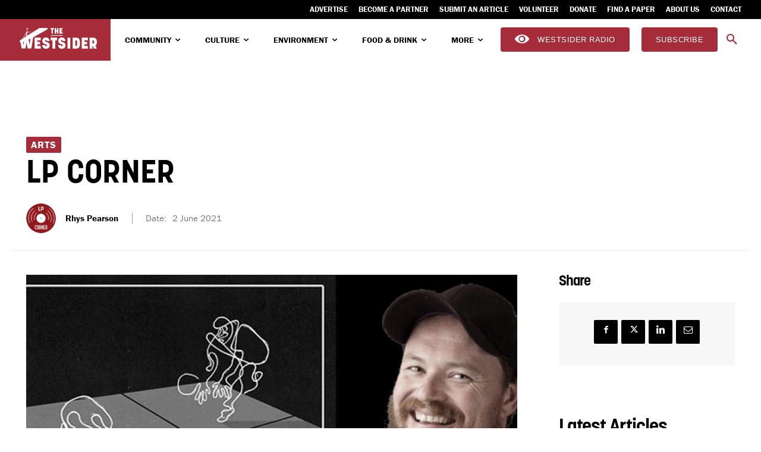

--- FILE ---
content_type: text/html; charset=UTF-8
request_url: https://thewestsider.com.au/lp-corner-4/
body_size: 75424
content:
<!doctype html >
<!--[if IE 8]>    <html class="ie8" lang="en"> <![endif]-->
<!--[if IE 9]>    <html class="ie9" lang="en"> <![endif]-->
<!--[if gt IE 8]><!--> <html lang="en-AU"> <!--<![endif]-->
<head>
    <title>LP CORNER - The Westsider</title>
    <meta charset="UTF-8" />
    <meta name="viewport" content="width=device-width, initial-scale=1.0">
    <link rel="pingback" href="" />
    <meta name='robots' content='index, follow, max-image-preview:large, max-snippet:-1, max-video-preview:-1' />
<link rel="icon" type="image/png" href="https://thewestsider.com.au/wp-content/uploads/2023/12/cropped-Westsider-logoReversed-W-on-red.png">
	<!-- This site is optimized with the Yoast SEO Premium plugin v26.5 (Yoast SEO v26.5) - https://yoast.com/wordpress/plugins/seo/ -->
	<meta name="description" content="Clever and catchy debut by ex-Yarravillians" />
	<link rel="canonical" href="https://thewestsider.com.au/lp-corner-4/" />
	<meta property="og:locale" content="en_US" />
	<meta property="og:type" content="article" />
	<meta property="og:title" content="LP CORNER" />
	<meta property="og:description" content="Clever and catchy debut by ex-Yarravillians" />
	<meta property="og:url" content="https://thewestsider.com.au/lp-corner-4/" />
	<meta property="og:site_name" content="The Westsider" />
	<meta property="article:publisher" content="https://www.facebook.com/thewestsider.melbourne" />
	<meta property="article:published_time" content="2021-06-02T03:04:49+00:00" />
	<meta property="article:modified_time" content="2023-12-27T08:10:03+00:00" />
	<meta property="og:image" content="https://thewestsider.com.au/wp-content/uploads/2021/06/LP-CORNER.jpg" />
	<meta property="og:image:width" content="660" />
	<meta property="og:image:height" content="400" />
	<meta property="og:image:type" content="image/jpeg" />
	<meta name="author" content="Rhys Pearson" />
	<meta name="twitter:label1" content="Written by" />
	<meta name="twitter:data1" content="Rhys Pearson" />
	<meta name="twitter:label2" content="Est. reading time" />
	<meta name="twitter:data2" content="1 minute" />
	<script type="application/ld+json" class="yoast-schema-graph">{"@context":"https://schema.org","@graph":[{"@type":"Article","@id":"https://thewestsider.com.au/lp-corner-4/#article","isPartOf":{"@id":"https://thewestsider.com.au/lp-corner-4/"},"author":{"name":"Rhys Pearson","@id":"https://thewestsider.com.au/#/schema/person/b218616bd7aa229464863621a5ce24e3"},"headline":"LP CORNER","datePublished":"2021-06-02T03:04:49+00:00","dateModified":"2023-12-27T08:10:03+00:00","mainEntityOfPage":{"@id":"https://thewestsider.com.au/lp-corner-4/"},"wordCount":103,"commentCount":0,"publisher":{"@id":"https://thewestsider.com.au/#organization"},"image":{"@id":"https://thewestsider.com.au/lp-corner-4/#primaryimage"},"thumbnailUrl":"https://thewestsider.com.au/wp-content/uploads/2021/06/LP-CORNER.jpg","keywords":["LP Corner","Program","Show Me"],"articleSection":["Arts"],"inLanguage":"en-AU","potentialAction":[{"@type":"CommentAction","name":"Comment","target":["https://thewestsider.com.au/lp-corner-4/#respond"]}]},{"@type":"WebPage","@id":"https://thewestsider.com.au/lp-corner-4/","url":"https://thewestsider.com.au/lp-corner-4/","name":"LP CORNER - The Westsider","isPartOf":{"@id":"https://thewestsider.com.au/#website"},"primaryImageOfPage":{"@id":"https://thewestsider.com.au/lp-corner-4/#primaryimage"},"image":{"@id":"https://thewestsider.com.au/lp-corner-4/#primaryimage"},"thumbnailUrl":"https://thewestsider.com.au/wp-content/uploads/2021/06/LP-CORNER.jpg","datePublished":"2021-06-02T03:04:49+00:00","dateModified":"2023-12-27T08:10:03+00:00","description":"Clever and catchy debut by ex-Yarravillians","breadcrumb":{"@id":"https://thewestsider.com.au/lp-corner-4/#breadcrumb"},"inLanguage":"en-AU","potentialAction":[{"@type":"ReadAction","target":["https://thewestsider.com.au/lp-corner-4/"]}]},{"@type":"ImageObject","inLanguage":"en-AU","@id":"https://thewestsider.com.au/lp-corner-4/#primaryimage","url":"https://thewestsider.com.au/wp-content/uploads/2021/06/LP-CORNER.jpg","contentUrl":"https://thewestsider.com.au/wp-content/uploads/2021/06/LP-CORNER.jpg","width":660,"height":400},{"@type":"BreadcrumbList","@id":"https://thewestsider.com.au/lp-corner-4/#breadcrumb","itemListElement":[{"@type":"ListItem","position":1,"name":"Home","item":"https://thewestsider.com.au/"},{"@type":"ListItem","position":2,"name":"LP CORNER"}]},{"@type":"WebSite","@id":"https://thewestsider.com.au/#website","url":"https://thewestsider.com.au/","name":"The Westsider","description":"The voice of Melbourne&#039;s west","publisher":{"@id":"https://thewestsider.com.au/#organization"},"alternateName":"Westsider","potentialAction":[{"@type":"SearchAction","target":{"@type":"EntryPoint","urlTemplate":"https://thewestsider.com.au/?s={search_term_string}"},"query-input":{"@type":"PropertyValueSpecification","valueRequired":true,"valueName":"search_term_string"}}],"inLanguage":"en-AU"},{"@type":"Organization","@id":"https://thewestsider.com.au/#organization","name":"The Westsider","alternateName":"Westsider","url":"https://thewestsider.com.au/","logo":{"@type":"ImageObject","inLanguage":"en-AU","@id":"https://thewestsider.com.au/#/schema/logo/image/","url":"https://thewestsider.com.au/wp-content/uploads/2024/05/Westsider-logo-Horizontal-red.svg","contentUrl":"https://thewestsider.com.au/wp-content/uploads/2024/05/Westsider-logo-Horizontal-red.svg","width":1294,"height":464,"caption":"The Westsider"},"image":{"@id":"https://thewestsider.com.au/#/schema/logo/image/"},"sameAs":["https://www.facebook.com/thewestsider.melbourne","https://x.com/westsidernews","https://www.instagram.com/thewestsider/","https://www.linkedin.com/company/the-westsider-newspaper-and-online/"]},{"@type":"Person","@id":"https://thewestsider.com.au/#/schema/person/b218616bd7aa229464863621a5ce24e3","name":"Rhys Pearson","image":{"@type":"ImageObject","inLanguage":"en-AU","@id":"https://thewestsider.com.au/#/schema/person/image/","url":"https://thewestsider.com.au/wp-content/uploads/2023/12/cropped-Westsider-logoLP-corner-96x96.png","contentUrl":"https://thewestsider.com.au/wp-content/uploads/2023/12/cropped-Westsider-logoLP-corner-96x96.png","caption":"Rhys Pearson"},"description":"Rhys Pearson is a local Werribee songwriter and manager at Studio 185, with a Bachelors in Entertainment Business in his back pocket","url":"https://thewestsider.com.au/author/lp-corner/"}]}</script>
	<!-- / Yoast SEO Premium plugin. -->


<link rel='dns-prefetch' href='//cdn.broadstreetads.com' />
<link rel='dns-prefetch' href='//fonts.googleapis.com' />
<link rel="alternate" type="application/rss+xml" title="The Westsider &raquo; Feed" href="https://thewestsider.com.au/feed/" />
<link rel="alternate" type="application/rss+xml" title="The Westsider &raquo; Comments Feed" href="https://thewestsider.com.au/comments/feed/" />
<link rel="alternate" type="application/rss+xml" title="The Westsider &raquo; LP CORNER Comments Feed" href="https://thewestsider.com.au/lp-corner-4/feed/" />
<link rel="alternate" title="oEmbed (JSON)" type="application/json+oembed" href="https://thewestsider.com.au/wp-json/oembed/1.0/embed?url=https%3A%2F%2Fthewestsider.com.au%2Flp-corner-4%2F" />
<link rel="alternate" title="oEmbed (XML)" type="text/xml+oembed" href="https://thewestsider.com.au/wp-json/oembed/1.0/embed?url=https%3A%2F%2Fthewestsider.com.au%2Flp-corner-4%2F&#038;format=xml" />
		<!-- This site uses the Google Analytics by MonsterInsights plugin v9.10.1 - Using Analytics tracking - https://www.monsterinsights.com/ -->
							<script src="//www.googletagmanager.com/gtag/js?id=G-7Y8XDHEH55"  data-cfasync="false" data-wpfc-render="false" type="text/javascript" async></script>
			<script data-cfasync="false" data-wpfc-render="false" type="text/javascript">
				var mi_version = '9.10.1';
				var mi_track_user = true;
				var mi_no_track_reason = '';
								var MonsterInsightsDefaultLocations = {"page_location":"https:\/\/thewestsider.com.au\/lp-corner-4\/"};
								MonsterInsightsDefaultLocations.page_location = window.location.href;
								if ( typeof MonsterInsightsPrivacyGuardFilter === 'function' ) {
					var MonsterInsightsLocations = (typeof MonsterInsightsExcludeQuery === 'object') ? MonsterInsightsPrivacyGuardFilter( MonsterInsightsExcludeQuery ) : MonsterInsightsPrivacyGuardFilter( MonsterInsightsDefaultLocations );
				} else {
					var MonsterInsightsLocations = (typeof MonsterInsightsExcludeQuery === 'object') ? MonsterInsightsExcludeQuery : MonsterInsightsDefaultLocations;
				}

								var disableStrs = [
										'ga-disable-G-7Y8XDHEH55',
									];

				/* Function to detect opted out users */
				function __gtagTrackerIsOptedOut() {
					for (var index = 0; index < disableStrs.length; index++) {
						if (document.cookie.indexOf(disableStrs[index] + '=true') > -1) {
							return true;
						}
					}

					return false;
				}

				/* Disable tracking if the opt-out cookie exists. */
				if (__gtagTrackerIsOptedOut()) {
					for (var index = 0; index < disableStrs.length; index++) {
						window[disableStrs[index]] = true;
					}
				}

				/* Opt-out function */
				function __gtagTrackerOptout() {
					for (var index = 0; index < disableStrs.length; index++) {
						document.cookie = disableStrs[index] + '=true; expires=Thu, 31 Dec 2099 23:59:59 UTC; path=/';
						window[disableStrs[index]] = true;
					}
				}

				if ('undefined' === typeof gaOptout) {
					function gaOptout() {
						__gtagTrackerOptout();
					}
				}
								window.dataLayer = window.dataLayer || [];

				window.MonsterInsightsDualTracker = {
					helpers: {},
					trackers: {},
				};
				if (mi_track_user) {
					function __gtagDataLayer() {
						dataLayer.push(arguments);
					}

					function __gtagTracker(type, name, parameters) {
						if (!parameters) {
							parameters = {};
						}

						if (parameters.send_to) {
							__gtagDataLayer.apply(null, arguments);
							return;
						}

						if (type === 'event') {
														parameters.send_to = monsterinsights_frontend.v4_id;
							var hookName = name;
							if (typeof parameters['event_category'] !== 'undefined') {
								hookName = parameters['event_category'] + ':' + name;
							}

							if (typeof MonsterInsightsDualTracker.trackers[hookName] !== 'undefined') {
								MonsterInsightsDualTracker.trackers[hookName](parameters);
							} else {
								__gtagDataLayer('event', name, parameters);
							}
							
						} else {
							__gtagDataLayer.apply(null, arguments);
						}
					}

					__gtagTracker('js', new Date());
					__gtagTracker('set', {
						'developer_id.dZGIzZG': true,
											});
					if ( MonsterInsightsLocations.page_location ) {
						__gtagTracker('set', MonsterInsightsLocations);
					}
										__gtagTracker('config', 'G-7Y8XDHEH55', {"forceSSL":"true","link_attribution":"true"} );
										window.gtag = __gtagTracker;										(function () {
						/* https://developers.google.com/analytics/devguides/collection/analyticsjs/ */
						/* ga and __gaTracker compatibility shim. */
						var noopfn = function () {
							return null;
						};
						var newtracker = function () {
							return new Tracker();
						};
						var Tracker = function () {
							return null;
						};
						var p = Tracker.prototype;
						p.get = noopfn;
						p.set = noopfn;
						p.send = function () {
							var args = Array.prototype.slice.call(arguments);
							args.unshift('send');
							__gaTracker.apply(null, args);
						};
						var __gaTracker = function () {
							var len = arguments.length;
							if (len === 0) {
								return;
							}
							var f = arguments[len - 1];
							if (typeof f !== 'object' || f === null || typeof f.hitCallback !== 'function') {
								if ('send' === arguments[0]) {
									var hitConverted, hitObject = false, action;
									if ('event' === arguments[1]) {
										if ('undefined' !== typeof arguments[3]) {
											hitObject = {
												'eventAction': arguments[3],
												'eventCategory': arguments[2],
												'eventLabel': arguments[4],
												'value': arguments[5] ? arguments[5] : 1,
											}
										}
									}
									if ('pageview' === arguments[1]) {
										if ('undefined' !== typeof arguments[2]) {
											hitObject = {
												'eventAction': 'page_view',
												'page_path': arguments[2],
											}
										}
									}
									if (typeof arguments[2] === 'object') {
										hitObject = arguments[2];
									}
									if (typeof arguments[5] === 'object') {
										Object.assign(hitObject, arguments[5]);
									}
									if ('undefined' !== typeof arguments[1].hitType) {
										hitObject = arguments[1];
										if ('pageview' === hitObject.hitType) {
											hitObject.eventAction = 'page_view';
										}
									}
									if (hitObject) {
										action = 'timing' === arguments[1].hitType ? 'timing_complete' : hitObject.eventAction;
										hitConverted = mapArgs(hitObject);
										__gtagTracker('event', action, hitConverted);
									}
								}
								return;
							}

							function mapArgs(args) {
								var arg, hit = {};
								var gaMap = {
									'eventCategory': 'event_category',
									'eventAction': 'event_action',
									'eventLabel': 'event_label',
									'eventValue': 'event_value',
									'nonInteraction': 'non_interaction',
									'timingCategory': 'event_category',
									'timingVar': 'name',
									'timingValue': 'value',
									'timingLabel': 'event_label',
									'page': 'page_path',
									'location': 'page_location',
									'title': 'page_title',
									'referrer' : 'page_referrer',
								};
								for (arg in args) {
																		if (!(!args.hasOwnProperty(arg) || !gaMap.hasOwnProperty(arg))) {
										hit[gaMap[arg]] = args[arg];
									} else {
										hit[arg] = args[arg];
									}
								}
								return hit;
							}

							try {
								f.hitCallback();
							} catch (ex) {
							}
						};
						__gaTracker.create = newtracker;
						__gaTracker.getByName = newtracker;
						__gaTracker.getAll = function () {
							return [];
						};
						__gaTracker.remove = noopfn;
						__gaTracker.loaded = true;
						window['__gaTracker'] = __gaTracker;
					})();
									} else {
										console.log("");
					(function () {
						function __gtagTracker() {
							return null;
						}

						window['__gtagTracker'] = __gtagTracker;
						window['gtag'] = __gtagTracker;
					})();
									}
			</script>
							<!-- / Google Analytics by MonsterInsights -->
		<style id='wp-img-auto-sizes-contain-inline-css' type='text/css'>
img:is([sizes=auto i],[sizes^="auto," i]){contain-intrinsic-size:3000px 1500px}
/*# sourceURL=wp-img-auto-sizes-contain-inline-css */
</style>
<style id='wp-emoji-styles-inline-css' type='text/css'>

	img.wp-smiley, img.emoji {
		display: inline !important;
		border: none !important;
		box-shadow: none !important;
		height: 1em !important;
		width: 1em !important;
		margin: 0 0.07em !important;
		vertical-align: -0.1em !important;
		background: none !important;
		padding: 0 !important;
	}
/*# sourceURL=wp-emoji-styles-inline-css */
</style>
<style id='wp-block-library-inline-css' type='text/css'>
:root{--wp-block-synced-color:#7a00df;--wp-block-synced-color--rgb:122,0,223;--wp-bound-block-color:var(--wp-block-synced-color);--wp-editor-canvas-background:#ddd;--wp-admin-theme-color:#007cba;--wp-admin-theme-color--rgb:0,124,186;--wp-admin-theme-color-darker-10:#006ba1;--wp-admin-theme-color-darker-10--rgb:0,107,160.5;--wp-admin-theme-color-darker-20:#005a87;--wp-admin-theme-color-darker-20--rgb:0,90,135;--wp-admin-border-width-focus:2px}@media (min-resolution:192dpi){:root{--wp-admin-border-width-focus:1.5px}}.wp-element-button{cursor:pointer}:root .has-very-light-gray-background-color{background-color:#eee}:root .has-very-dark-gray-background-color{background-color:#313131}:root .has-very-light-gray-color{color:#eee}:root .has-very-dark-gray-color{color:#313131}:root .has-vivid-green-cyan-to-vivid-cyan-blue-gradient-background{background:linear-gradient(135deg,#00d084,#0693e3)}:root .has-purple-crush-gradient-background{background:linear-gradient(135deg,#34e2e4,#4721fb 50%,#ab1dfe)}:root .has-hazy-dawn-gradient-background{background:linear-gradient(135deg,#faaca8,#dad0ec)}:root .has-subdued-olive-gradient-background{background:linear-gradient(135deg,#fafae1,#67a671)}:root .has-atomic-cream-gradient-background{background:linear-gradient(135deg,#fdd79a,#004a59)}:root .has-nightshade-gradient-background{background:linear-gradient(135deg,#330968,#31cdcf)}:root .has-midnight-gradient-background{background:linear-gradient(135deg,#020381,#2874fc)}:root{--wp--preset--font-size--normal:16px;--wp--preset--font-size--huge:42px}.has-regular-font-size{font-size:1em}.has-larger-font-size{font-size:2.625em}.has-normal-font-size{font-size:var(--wp--preset--font-size--normal)}.has-huge-font-size{font-size:var(--wp--preset--font-size--huge)}.has-text-align-center{text-align:center}.has-text-align-left{text-align:left}.has-text-align-right{text-align:right}.has-fit-text{white-space:nowrap!important}#end-resizable-editor-section{display:none}.aligncenter{clear:both}.items-justified-left{justify-content:flex-start}.items-justified-center{justify-content:center}.items-justified-right{justify-content:flex-end}.items-justified-space-between{justify-content:space-between}.screen-reader-text{border:0;clip-path:inset(50%);height:1px;margin:-1px;overflow:hidden;padding:0;position:absolute;width:1px;word-wrap:normal!important}.screen-reader-text:focus{background-color:#ddd;clip-path:none;color:#444;display:block;font-size:1em;height:auto;left:5px;line-height:normal;padding:15px 23px 14px;text-decoration:none;top:5px;width:auto;z-index:100000}html :where(.has-border-color){border-style:solid}html :where([style*=border-top-color]){border-top-style:solid}html :where([style*=border-right-color]){border-right-style:solid}html :where([style*=border-bottom-color]){border-bottom-style:solid}html :where([style*=border-left-color]){border-left-style:solid}html :where([style*=border-width]){border-style:solid}html :where([style*=border-top-width]){border-top-style:solid}html :where([style*=border-right-width]){border-right-style:solid}html :where([style*=border-bottom-width]){border-bottom-style:solid}html :where([style*=border-left-width]){border-left-style:solid}html :where(img[class*=wp-image-]){height:auto;max-width:100%}:where(figure){margin:0 0 1em}html :where(.is-position-sticky){--wp-admin--admin-bar--position-offset:var(--wp-admin--admin-bar--height,0px)}@media screen and (max-width:600px){html :where(.is-position-sticky){--wp-admin--admin-bar--position-offset:0px}}

/*# sourceURL=wp-block-library-inline-css */
</style><style id='global-styles-inline-css' type='text/css'>
:root{--wp--preset--aspect-ratio--square: 1;--wp--preset--aspect-ratio--4-3: 4/3;--wp--preset--aspect-ratio--3-4: 3/4;--wp--preset--aspect-ratio--3-2: 3/2;--wp--preset--aspect-ratio--2-3: 2/3;--wp--preset--aspect-ratio--16-9: 16/9;--wp--preset--aspect-ratio--9-16: 9/16;--wp--preset--color--black: #000000;--wp--preset--color--cyan-bluish-gray: #abb8c3;--wp--preset--color--white: #ffffff;--wp--preset--color--pale-pink: #f78da7;--wp--preset--color--vivid-red: #cf2e2e;--wp--preset--color--luminous-vivid-orange: #ff6900;--wp--preset--color--luminous-vivid-amber: #fcb900;--wp--preset--color--light-green-cyan: #7bdcb5;--wp--preset--color--vivid-green-cyan: #00d084;--wp--preset--color--pale-cyan-blue: #8ed1fc;--wp--preset--color--vivid-cyan-blue: #0693e3;--wp--preset--color--vivid-purple: #9b51e0;--wp--preset--gradient--vivid-cyan-blue-to-vivid-purple: linear-gradient(135deg,rgb(6,147,227) 0%,rgb(155,81,224) 100%);--wp--preset--gradient--light-green-cyan-to-vivid-green-cyan: linear-gradient(135deg,rgb(122,220,180) 0%,rgb(0,208,130) 100%);--wp--preset--gradient--luminous-vivid-amber-to-luminous-vivid-orange: linear-gradient(135deg,rgb(252,185,0) 0%,rgb(255,105,0) 100%);--wp--preset--gradient--luminous-vivid-orange-to-vivid-red: linear-gradient(135deg,rgb(255,105,0) 0%,rgb(207,46,46) 100%);--wp--preset--gradient--very-light-gray-to-cyan-bluish-gray: linear-gradient(135deg,rgb(238,238,238) 0%,rgb(169,184,195) 100%);--wp--preset--gradient--cool-to-warm-spectrum: linear-gradient(135deg,rgb(74,234,220) 0%,rgb(151,120,209) 20%,rgb(207,42,186) 40%,rgb(238,44,130) 60%,rgb(251,105,98) 80%,rgb(254,248,76) 100%);--wp--preset--gradient--blush-light-purple: linear-gradient(135deg,rgb(255,206,236) 0%,rgb(152,150,240) 100%);--wp--preset--gradient--blush-bordeaux: linear-gradient(135deg,rgb(254,205,165) 0%,rgb(254,45,45) 50%,rgb(107,0,62) 100%);--wp--preset--gradient--luminous-dusk: linear-gradient(135deg,rgb(255,203,112) 0%,rgb(199,81,192) 50%,rgb(65,88,208) 100%);--wp--preset--gradient--pale-ocean: linear-gradient(135deg,rgb(255,245,203) 0%,rgb(182,227,212) 50%,rgb(51,167,181) 100%);--wp--preset--gradient--electric-grass: linear-gradient(135deg,rgb(202,248,128) 0%,rgb(113,206,126) 100%);--wp--preset--gradient--midnight: linear-gradient(135deg,rgb(2,3,129) 0%,rgb(40,116,252) 100%);--wp--preset--font-size--small: 11px;--wp--preset--font-size--medium: 20px;--wp--preset--font-size--large: 32px;--wp--preset--font-size--x-large: 42px;--wp--preset--font-size--regular: 15px;--wp--preset--font-size--larger: 50px;--wp--preset--spacing--20: 0.44rem;--wp--preset--spacing--30: 0.67rem;--wp--preset--spacing--40: 1rem;--wp--preset--spacing--50: 1.5rem;--wp--preset--spacing--60: 2.25rem;--wp--preset--spacing--70: 3.38rem;--wp--preset--spacing--80: 5.06rem;--wp--preset--shadow--natural: 6px 6px 9px rgba(0, 0, 0, 0.2);--wp--preset--shadow--deep: 12px 12px 50px rgba(0, 0, 0, 0.4);--wp--preset--shadow--sharp: 6px 6px 0px rgba(0, 0, 0, 0.2);--wp--preset--shadow--outlined: 6px 6px 0px -3px rgb(255, 255, 255), 6px 6px rgb(0, 0, 0);--wp--preset--shadow--crisp: 6px 6px 0px rgb(0, 0, 0);}:where(.is-layout-flex){gap: 0.5em;}:where(.is-layout-grid){gap: 0.5em;}body .is-layout-flex{display: flex;}.is-layout-flex{flex-wrap: wrap;align-items: center;}.is-layout-flex > :is(*, div){margin: 0;}body .is-layout-grid{display: grid;}.is-layout-grid > :is(*, div){margin: 0;}:where(.wp-block-columns.is-layout-flex){gap: 2em;}:where(.wp-block-columns.is-layout-grid){gap: 2em;}:where(.wp-block-post-template.is-layout-flex){gap: 1.25em;}:where(.wp-block-post-template.is-layout-grid){gap: 1.25em;}.has-black-color{color: var(--wp--preset--color--black) !important;}.has-cyan-bluish-gray-color{color: var(--wp--preset--color--cyan-bluish-gray) !important;}.has-white-color{color: var(--wp--preset--color--white) !important;}.has-pale-pink-color{color: var(--wp--preset--color--pale-pink) !important;}.has-vivid-red-color{color: var(--wp--preset--color--vivid-red) !important;}.has-luminous-vivid-orange-color{color: var(--wp--preset--color--luminous-vivid-orange) !important;}.has-luminous-vivid-amber-color{color: var(--wp--preset--color--luminous-vivid-amber) !important;}.has-light-green-cyan-color{color: var(--wp--preset--color--light-green-cyan) !important;}.has-vivid-green-cyan-color{color: var(--wp--preset--color--vivid-green-cyan) !important;}.has-pale-cyan-blue-color{color: var(--wp--preset--color--pale-cyan-blue) !important;}.has-vivid-cyan-blue-color{color: var(--wp--preset--color--vivid-cyan-blue) !important;}.has-vivid-purple-color{color: var(--wp--preset--color--vivid-purple) !important;}.has-black-background-color{background-color: var(--wp--preset--color--black) !important;}.has-cyan-bluish-gray-background-color{background-color: var(--wp--preset--color--cyan-bluish-gray) !important;}.has-white-background-color{background-color: var(--wp--preset--color--white) !important;}.has-pale-pink-background-color{background-color: var(--wp--preset--color--pale-pink) !important;}.has-vivid-red-background-color{background-color: var(--wp--preset--color--vivid-red) !important;}.has-luminous-vivid-orange-background-color{background-color: var(--wp--preset--color--luminous-vivid-orange) !important;}.has-luminous-vivid-amber-background-color{background-color: var(--wp--preset--color--luminous-vivid-amber) !important;}.has-light-green-cyan-background-color{background-color: var(--wp--preset--color--light-green-cyan) !important;}.has-vivid-green-cyan-background-color{background-color: var(--wp--preset--color--vivid-green-cyan) !important;}.has-pale-cyan-blue-background-color{background-color: var(--wp--preset--color--pale-cyan-blue) !important;}.has-vivid-cyan-blue-background-color{background-color: var(--wp--preset--color--vivid-cyan-blue) !important;}.has-vivid-purple-background-color{background-color: var(--wp--preset--color--vivid-purple) !important;}.has-black-border-color{border-color: var(--wp--preset--color--black) !important;}.has-cyan-bluish-gray-border-color{border-color: var(--wp--preset--color--cyan-bluish-gray) !important;}.has-white-border-color{border-color: var(--wp--preset--color--white) !important;}.has-pale-pink-border-color{border-color: var(--wp--preset--color--pale-pink) !important;}.has-vivid-red-border-color{border-color: var(--wp--preset--color--vivid-red) !important;}.has-luminous-vivid-orange-border-color{border-color: var(--wp--preset--color--luminous-vivid-orange) !important;}.has-luminous-vivid-amber-border-color{border-color: var(--wp--preset--color--luminous-vivid-amber) !important;}.has-light-green-cyan-border-color{border-color: var(--wp--preset--color--light-green-cyan) !important;}.has-vivid-green-cyan-border-color{border-color: var(--wp--preset--color--vivid-green-cyan) !important;}.has-pale-cyan-blue-border-color{border-color: var(--wp--preset--color--pale-cyan-blue) !important;}.has-vivid-cyan-blue-border-color{border-color: var(--wp--preset--color--vivid-cyan-blue) !important;}.has-vivid-purple-border-color{border-color: var(--wp--preset--color--vivid-purple) !important;}.has-vivid-cyan-blue-to-vivid-purple-gradient-background{background: var(--wp--preset--gradient--vivid-cyan-blue-to-vivid-purple) !important;}.has-light-green-cyan-to-vivid-green-cyan-gradient-background{background: var(--wp--preset--gradient--light-green-cyan-to-vivid-green-cyan) !important;}.has-luminous-vivid-amber-to-luminous-vivid-orange-gradient-background{background: var(--wp--preset--gradient--luminous-vivid-amber-to-luminous-vivid-orange) !important;}.has-luminous-vivid-orange-to-vivid-red-gradient-background{background: var(--wp--preset--gradient--luminous-vivid-orange-to-vivid-red) !important;}.has-very-light-gray-to-cyan-bluish-gray-gradient-background{background: var(--wp--preset--gradient--very-light-gray-to-cyan-bluish-gray) !important;}.has-cool-to-warm-spectrum-gradient-background{background: var(--wp--preset--gradient--cool-to-warm-spectrum) !important;}.has-blush-light-purple-gradient-background{background: var(--wp--preset--gradient--blush-light-purple) !important;}.has-blush-bordeaux-gradient-background{background: var(--wp--preset--gradient--blush-bordeaux) !important;}.has-luminous-dusk-gradient-background{background: var(--wp--preset--gradient--luminous-dusk) !important;}.has-pale-ocean-gradient-background{background: var(--wp--preset--gradient--pale-ocean) !important;}.has-electric-grass-gradient-background{background: var(--wp--preset--gradient--electric-grass) !important;}.has-midnight-gradient-background{background: var(--wp--preset--gradient--midnight) !important;}.has-small-font-size{font-size: var(--wp--preset--font-size--small) !important;}.has-medium-font-size{font-size: var(--wp--preset--font-size--medium) !important;}.has-large-font-size{font-size: var(--wp--preset--font-size--large) !important;}.has-x-large-font-size{font-size: var(--wp--preset--font-size--x-large) !important;}
/*# sourceURL=global-styles-inline-css */
</style>

<style id='classic-theme-styles-inline-css' type='text/css'>
/*! This file is auto-generated */
.wp-block-button__link{color:#fff;background-color:#32373c;border-radius:9999px;box-shadow:none;text-decoration:none;padding:calc(.667em + 2px) calc(1.333em + 2px);font-size:1.125em}.wp-block-file__button{background:#32373c;color:#fff;text-decoration:none}
/*# sourceURL=/wp-includes/css/classic-themes.min.css */
</style>
<link rel='stylesheet' id='mc4wp-form-basic-css' href='https://thewestsider.com.au/wp-content/plugins/mailchimp-for-wp/assets/css/form-basic.css?ver=4.10.9' type='text/css' media='all' />
<link rel='stylesheet' id='td-plugin-multi-purpose-css' href='https://thewestsider.com.au/wp-content/plugins/td-composer/td-multi-purpose/style.css?ver=7cd248d7ca13c255207c3f8b916c3f00' type='text/css' media='all' />
<link rel='stylesheet' id='evcal_google_fonts-css' href='https://fonts.googleapis.com/css?family=Noto+Sans%3A400%2C400italic%2C700%7CPoppins%3A700%2C800%2C900&#038;subset=latin%2Clatin-ext&#038;ver=5.0.2' type='text/css' media='all' />
<link rel='stylesheet' id='evcal_cal_default-css' href='//thewestsider.com.au/wp-content/plugins/eventON/assets/css/eventon_styles.css?ver=5.0.2' type='text/css' media='all' />
<link rel='stylesheet' id='evo_addon_styles-css' href='//thewestsider.com.au/wp-content/plugins/eventON/assets/css/eventon_addon_styles.css?ver=1.00025' type='text/css' media='all' />
<link rel='stylesheet' id='evo_font_icons-css' href='//thewestsider.com.au/wp-content/plugins/eventON/assets/fonts/all.css?ver=5.0.2' type='text/css' media='all' />
<style id='evo_dynamic_styles-inline-css' type='text/css'>
.eventon_events_list .eventon_list_event .desc_trig, .evopop_top{background-color:#f1f1f1}.eventon_events_list .eventon_list_event .desc_trig:hover{background-color:#fbfbfb}.ajde_evcal_calendar .calendar_header p,
			.eventon_events_list .eventon_list_event .evoet_cx span.evoet_dayblock span, 
			.evo_pop_body .evoet_cx span.evoet_dayblock span,
			.ajde_evcal_calendar .evcal_evdata_row .evcal_evdata_cell h3.evo_h3,
			.evo_lightbox_content h3.evo_h3, h2.evo_h2, h3.evo_h3,h4.evo_h4,
			body .ajde_evcal_calendar h4.evo_h4, 
			.evo_content_in h4.evo_h4,
			.evo_metarow_ICS .evcal_evdata_cell p a,
			.eventon_events_list .eventon_list_event .evoet_cx span.evcal_desc2, 
			.eventon_list_event .evoet_cx span.evcal_event_title,
			.evoet_cx span.evcal_desc2,	
			.evo_metarow_ICS .evcal_evdata_cell p a, 
			.evo_metarow_learnMICS .evcal_col50 .evcal_evdata_cell p a,
			.eventon_list_event .evo_metarow_locImg p.evoLOCtxt .evo_loc_text_title,		
			.evo_clik_row .evo_h3,
			.evotax_term_card .evotax_term_details h2, 
			.evotax_term_card h3.evotax_term_subtitle,
			.ajde_evcal_calendar .evo_sort_btn,
			.eventon_main_section  #evcal_cur,	
			.ajde_evcal_calendar .calendar_header p.evo_month_title,		
			.ajde_evcal_calendar .eventon_events_list .evcal_month_line p,
			.eventon_events_list .eventon_list_event .evcal_cblock,			
			.ajde_evcal_calendar .evcal_month_line,
			.eventon_event .event_excerpt_in h3,
			.ajde_evcal_calendar .evo_footer_nav p.evo_month_title,
			.evo_eventon_live_now_section h3,
			.evo_tab_view .evo_tabs p.evo_tab,
			.evo_metarow_virtual .evo_live_now_tag,
			.evo_page_body .evo_sin_page .evosin_event_title,.evoWV_days .evo_wv_day span.day_num,
			.evoWV_days .evo_wv_day span.day_name,
			.evowv_tooltip,
			ul.EVOWV_date_ranges li{font-family:korolev}.ajde_evcal_calendar .eventon_events_list p,	
		.evo_lightbox p,
		.eventon_events_list .eventon_list_event .evoet_cx span, 
		.evo_pop_body .evoet_cx span,	
		.eventon_events_list .eventon_list_event .evoet_cx span.evcal_event_subtitle, 
		.evo_pop_body .evoet_cx span.evcal_event_subtitle,
		.ajde_evcal_calendar .eventon_list_event .event_description .evcal_btn, 
		.evo_pop_body .evcal_btn, .evcal_btn,
		.eventon_events_list .eventon_list_event .cancel_event .evo_event_headers, 
		.evo_pop_body .evo_event_headers.canceled,
		.eventon_events_list .eventon_list_event .evcal_list_a .evo_above_title span,
		.evo_pop_body .evcal_list_a .evo_above_title span,
		.evcal_evdata_row.evcal_event_details .evcal_evdata_cell p,
		#evcal_list .eventon_list_event .evoInput, .evo_pop_body .evoInput,
		.evcal_evdata_row .evcal_evdata_cell p, 
		#evcal_list .eventon_list_event p.no_events,
		.ajde_evcal_calendar .eventon_events_list .eventon_desc_in ul,
		.evoGuideCall em,
		.evo_cal_above span,
		.ajde_evcal_calendar .calendar_header .evo_j_dates .legend,
		.ajde_evcal_calendar .evo_custom_content ul li, 
		#evcal_list .eventon_list_event .event_description .evo_custom_content li
		.eventon_sort_line p, .eventon_filter_line p,
		.evcal_evdata_row,.eventon_weeklyview{font-family:franklin-gothic-urw}.ajde_evcal_calendar .evo_sort_btn, .eventon_sf_field p, .evo_srt_sel p.fa{color:#ffffff}.ajde_evcal_calendar .evo_sort_btn:hover{color:#ffffff}.eventon_events_list .eventon_list_event a,
				.evocard_row .evo_metarow_organizer .evo_card_organizer_social a,
				.evo_lightbox .evo_tax_social_media a{color:#e3e3e3}
				#evcal_list .eventon_list_event .event_description .evcal_btn, 
				#evcal_list .eventon_list_event .event_description .evcal_btn p, 
				body .evo_lightboxes .evo_lightbox_body.evo_pop_body .evcal_btn,
				.ajde_evcal_calendar .eventon_list_event .event_description .evcal_btn, 
				.evo_lightbox .evcal_btn, body .evcal_btn,
				.evo_lightbox.eventon_events_list .eventon_list_event a.evcal_btn,
				.evcal_btn,.evo_btn_arr,.evo_btn_arr_circ{color:#ffffff;background:#a72c38;}#evcal_list .eventon_list_event .event_description .evcal_btn:hover, 
				body .evo_lightboxes .evo_lightbox_body.evo_pop_body .evcal_btn:hover,
				.ajde_evcal_calendar .eventon_list_event .event_description .evcal_btn:hover, 
				.evo_pop_body .evcal_btn:hover, .evcal_btn:hover,.evcal_evdata_row.evo_clik_row:hover{color:#ffffff;background:#888888;}.evcal_evdata_row.evo_clik_row:hover &gt; *, .evcal_evdata_row.evo_clik_row:hover i{color:#ffffff}.eventon_list_event .evo_btn_secondary, 
				.ajde_evcal_calendar .eventon_list_event .event_description .evcal_btn.evo_btn_secondary,
				.evo_lightbox .evcal_btn.evo_btn_secondary, 
				body .evcal_btn.evo_btn_secondary,
				#evcal_list .eventon_list_event .event_description .evcal_btn.evo_btn_secondary,
				.evcal_btn.evo_btn_secondary,
				.evo_btn_secondary{color:#ffffff;background:#d2d2d2;}.eventon_list_event .evo_btn_secondary:hover, 
				.ajde_evcal_calendar .eventon_list_event .event_description .evcal_btn.evo_btn_secondary:hover,
				.evo_lightbox .evcal_btn.evo_btn_secondary:hover, 
				body .evcal_btn.evo_btn_secondary:hover,
				#evcal_list .eventon_list_event .event_description .evcal_btn.evo_btn_secondary:hover,
				.eventon_list_event .evo_btn_secondary:hover, 
				.evcal_btn.evo_btn_secondary:hover,
				.evo_btn_secondary:hover{color:#ffffff;background:#bebebe;}.evocard_row .evcal_evdata_icons i, .evocard_row .evcal_evdata_custometa_icons i{color:#656565;font-size:18px;}.evcal_evdata_row .evcal_evdata_cell h3, .evo_clik_row .evo_h3{font-size:18px}.evcal_evdata_row .evcal_evdata_cell h2, .evcal_evdata_row .evcal_evdata_cell h3, .evorow .evo_clik_row h3, 
			.evcal_evdata_row .evcal_evdata_cell h3 a{color:#202124}#evcal_list .eventon_list_event .evcal_eventcard p, 
				.ajde_evcal_calendar .eventon_events_list .eventon_desc_in ul,
				.evo_lightboxes .evo_pop_body .evcal_evdata_row .evcal_evdata_cell p,
				.evo_lightboxes .evcal_evdata_cell p a{color:#656565}.ajde_evcal_calendar #evcal_head.calendar_header #evcal_cur, .ajde_evcal_calendar .evcal_month_line p, .ajde_evcal_calendar .evo_footer_nav p.evo_month_title{color:#202124}.eventon_events_list .eventon_list_event .event_description, .evo_lightbox.eventcard .evo_lightbox_body{background-color:#fdfdfd}.evocard_box{background-color:#f3f3f3}.evcal_event_details .evcal_evdata_cell.shorter_desc .eventon_desc_in:after{background:linear-gradient(to top,	#f3f3f3 20%, #f3f3f300 80%)}.event_description .bordb, #evcal_list .bordb, .eventon_events_list .eventon_list_event .event_description, .bordr, #evcal_list,
					#evcal_list p.desc_trig_outter, 
					.evopop_top,
					.evo_pop_body .bordb{border-color:#d5d5d5}.eventon_events_list .eventon_list_event .evcal_list_a.featured_event{background-color:#fff6e2}.eventon_events_list .eventon_list_event .desc_trig:hover{border-left-width:7px}.eventon_events_list .eventon_list_event .evcal_list_a.featured_event:hover{background-color:#ffecc5}.evoet_cx .evo_ep_bar b, .evoet_cx .evo_ep_bar b:before{background-color:#f79191}.evoet_cx .evo_ep_bar.evo_completed b{background-color:#9a9a9a}.eventon_events_list .eventon_list_event .evoet_cx span.evo_above_title span.featured, .evo_pop_body .evoet_cx span.evo_above_title span.featured,
					.evosv_grid .evosv_tag.featured{color:#ffffff;background-color:#ffcb55;}.eventon_events_list .eventon_list_event .evoet_cx span.evo_above_title span.completed, .evo_pop_body .evoet_cx span.evo_above_title span.completed,
					.evosv_grid .evosv_tag.completed{color:#ffffff;background-color:#585858;}.ajde_evcal_calendar.clean, 
						.ajde_evcal_calendar.color.etttc_none,
						.ajde_evcal_calendar.white.etttc_custom, 
						.evo_lightboxes .eventon_list_event.clean, 
						.evo_lightboxes .eventon_list_event.color.etttc_none{--evo_ett_color:#202124;}.ajde_evcal_calendar.clean, 
						.ajde_evcal_calendar.color.etttc_none, 
						.ajde_evcal_calendar.white.etttc_custom, 
						.evo_lightboxes .clean.eventon_list_event, 
						.evo_lightboxes .eventon_list_event.color.etttc_none{--ett_title_color:#a72c38}.ajde_evcal_calendar.clean, 
						.ajde_evcal_calendar.color.etttc_none, 
						.ajde_evcal_calendar.white.etttc_custom, 
						.evo_lightboxes .clean.eventon_list_event, 
						.evo_lightboxes .eventon_list_event.color.etttc_none{--ett_subtitle_color:#202124}.ajde_evcal_calendar, .evo_lightboxes .eventon_list_event{--ett_dateblock_color:#202124}.evoet_cx span.evoet_subtitle.evo_below_title span.status_reason{color:#202124;background-color:#ffffff;}.ajde_evcal_calendar.color.etttc_custom, .evo_lightboxes .eventon_list_event.color.etttc_custom{--evo_ett_color:#ffffff; --ett_title_color:#ffffff; --ett_subtitle_color:#ffffff;--ett_dateblock_color:#ffffff;}.evo_lightboxes .eventon_list_event.color.etttc_custom .eventon_list_event{--ett_dateblock_color:#ffffff}.event_description .evcal_close{background-color:#f7f7f7}.event_description .evcal_close:hover{background-color:#f1f1f1}.evo_lightboxes .evopopclose, .evo_lightboxes .evolbclose{background-color:#202124}.evo_lightboxes .evopopclose:hover, .evo_lightboxes .evolbclose:hover{background-color:#cfcfcf}.evo_lightboxes .evolbclose:before, .evo_lightboxes .evolbclose:after{background-color:#ffffff}.evo_lightboxes .evolbclose:hover:before, .evo_lightboxes .evolbclose:hover:after{background-color:#666666}#evcal_list .evorow.getdirections, .evo_pop_body .evorow.getdirections{background-color:#f3f3f3}#evcal_list .evorow.getdirections .evoInput, .evo_pop_body .evorow.getdirections .evoInput{color:#888888}.fp_popup_option i{color:#999;font-size:22px;}.evo_cal_above span{color:#ffffff;background-color:#a72c38;}.evo_cal_above span.evo-gototoday-btn{color:#ffffff;background-color:#a72c38;}.evo_cal_above span.evo-gototoday-btn:hover{color:#ffffff;background-color:#202124;}.ajde_evcal_calendar .calendar_header .evo_j_dates .legend a{color:#ffffff;background-color:#a72c38;}.ajde_evcal_calendar .calendar_header .evo_j_dates .legend a.current{color:#ffffff;background-color:#a72c38;}.ajde_evcal_calendar .calendar_header .evo_j_dates .legend a.set{color:#ffffff;background-color:#656565;}.ajde_evcal_calendar .calendar_header .evcal_arrows, .evo_footer_nav .evcal_arrows{border-color:#ffffff;background-color:#a72c38;}.ajde_evcal_calendar .calendar_header .evcal_arrows:hover, .evo_footer_nav .evcal_arrows:hover{background-color:#656565;}.ajde_evcal_calendar .calendar_header .evcal_arrows i,
			.evo_footer_nav .evcal_arrows i{color:#ffffff}.ajde_evcal_calendar .calendar_header .evcal_arrows.evcal_btn_next:hover i,
			.ajde_evcal_calendar .calendar_header .evcal_arrows.evcal_btn_prev:hover i,
			.evo_footer_nav .evcal_arrows.evcal_btn_prev:hover i,
			.evo_footer_nav .evcal_arrows.evcal_btn_next:hover i{color:#ffffff}.eventon_events_list .eventon_list_event .evoet_cx span.evo_above_title span, .evo_pop_body .evoet_cx span.evo_above_title span{color:#ffffff;background-color:#F79191;}.eventon_events_list .eventon_list_event .evoet_cx span.evo_above_title span.canceled, .evo_pop_body .evoet_cx span.evo_above_title span.canceled{color:#ffffff;background-color:#F79191;}.eventon_events_list .eventon_list_event .evoet_cx span.evo_above_title span.vir,, .evo_pop_body .evoet_cx span.evo_above_title span.vir,
				.evosv_grid .evosv_tag.vir{color:#ffffff;background-color:#a72c38;}.eventon_events_list .eventon_list_event .evoet_cx span.evo_above_title span.postponed, .evo_pop_body .evoet_cx span.evo_above_title span.postponed,
			.evosv_grid .evosv_tag.postponed{color:#ffffff;background-color:#e3784b;}.eventon_events_list .eventon_list_event .evoet_cx span.evo_above_title span.movedonline, .evo_pop_body .evoet_cx span.evo_above_title span.movedonline,
			.evosv_grid .evosv_tag.movedonline{color:#ffffff;background-color:#6edccd;}.eventon_events_list .eventon_list_event .evoet_cx span.evo_above_title span.rescheduled, .evo_pop_body .evoet_cx span.evo_above_title span.rescheduled,
			.evosv_grid .evosv_tag.rescheduled{color:#ffffff;background-color:#67ef78;}.eventon_events_list .eventon_list_event .evcal_desc span.evo_above_title span.repeating, .evo_pop_body .evcal_desc span.evo_above_title span.repeating{color:#202124;background-color:#fed584;}.ajde_evcal_calendar #evcal_list.eventon_events_list .eventon_list_event .cancel_event.evcal_list_a, .evo_lightbox_body.eventon_list_event.cancel_event .evopop_top{background-color:#b0b0b0!important;}.eventon_events_list .eventon_list_event .cancel_event.evcal_list_a:before{color:#b0b0b0}#eventon_loadbar{background-color:#656565}#eventon_loadbar:before{background-color:#a72c38}.evoet_cx .evcal_desc3 em.evocmd_button, #evcal_list .evoet_cx .evcal_desc3 em.evocmd_button{color:#ffffff;background-color:#a72c38;}.evo_metarow_socialmedia a.evo_ss:hover{background-color:#9e9e9e;}.evo_metarow_socialmedia a.evo_ss i{color:#888686;}.evo_metarow_socialmedia a.evo_ss:hover i{color:#656565;}.evo_metarow_socialmedia .evo_sm{border-color:#cdcdcd}.eventon_events_list .evoShow_more_events span{background-color:#b4b4b4;color:#656565;}.evo_card_health_boxes .evo_health_b{background-color:#ececec;color:#202124;}.evo_card_health_boxes .evo_health_b svg, .evo_card_health_boxes .evo_health_b i.fa{fill:#202124;color:#202124;}.evo_health_b.ehb_other{border-color:#e8e8e8}.eventon_list_event .evoet_cx em.evo_mytime.tzo_trig i
				{color:#a72c38}.eventon_list_event .evoet_cx em.evo_mytime,
				.eventon_list_event .evoet_cx em.evo_mytime,
				.eventon_list_event .evcal_evdata_cell .evo_mytime,
				.eventon_list_event .evcal_evdata_cell .evo_mytime.tzo_trig{background-color:#a72c38}.eventon_list_event .evoet_cx em.evo_mytime &gt;*, 
				.eventon_list_event .evcal_evdata_cell .evo_mytime &gt;*,
				.eventon_list_event .evoet_cx em.evo_mytime.tzo_trig:hover &gt;*{color:#656565}.eventon_events_list .evose_repeat_header span.title{background-color:#a72c38;color:#202124;}.eventon_events_list .evose_repeat_header .ri_nav a, 
				.eventon_events_list .evose_repeat_header .ri_nav a:visited, 
				.eventon_events_list .evose_repeat_header .ri_nav a:hover{color:#656565}.eventon_events_list .evose_repeat_header .ri_nav b{border-color:#656565}body .EVOSR_section a.evo_do_search, body a.evosr_search_btn, .evo_search_bar_in a.evosr_search_btn{color:#3d3d3d}body .EVOSR_section a.evo_do_search:hover, body a.evosr_search_btn:hover, .evo_search_bar_in a.evosr_search_btn:hover{color:#a72c38}body .EVOSR_section input[type=text], .evo_search_bar input[type=text]{border-color:#202124;background-color:#ffffff;}.evosr_blur{background-color:#a72c38;color:#14141E;}.evo_search_results_count span{background-color:#202124;color:#656565;}body .EVOSR_section input[type=text]:hover, .evo_search_bar input[type=text]:hover{border-color:#ffffff}.evo_search_results_count{color:#14141E}.evo_eventon_live_now_section h3{color:#202124}.evo_eventon_live_now_section .evo_eventon_now_next{background-color:#ececec}.evo_eventon_live_now_section .evo_eventon_now_next h3{color:#202124}.evo_eventon_live_now_section .evo_eventon_now_next h3 .evo_countdowner{background-color:#202124;color:#ffffff;}.evo_eventon_live_now_section p.evo_eventon_no_events_now{background-color:#eee5d9;color:#888888;}.ajde_evcal_calendar.esty_1 #evcal_list .eventon_list_event.no_events p.no_events,   .ajde_evcal_calendar.esty_2 #evcal_list .eventon_list_event.no_events p.no_events, .ajde_evcal_calendar.esty_3 #evcal_list .eventon_list_event.no_events p.no_events{background-color:#ffffff}.ajde_evcal_calendar.esty_1 #evcal_list .eventon_list_event.no_events p.no_events, .ajde_evcal_calendar.esty_2 #evcal_list .eventon_list_event.no_events p.no_events,.ajde_evcal_calendar.esty_3 #evcal_list .eventon_list_event.no_events p.no_events, .ajde_evcal_calendar.esty_1 #evcal_list .eventon_list_event.no_events p.no_events a, .ajde_evcal_calendar.esty_2 #evcal_list .eventon_list_event.no_events p.no_events a, .ajde_evcal_calendar.esty_3 #evcal_list .eventon_list_event.no_events p.no_events a{color:#202124}.ajde_evcal_calendar.esty_0 #evcal_list .eventon_list_event.no_events p.no_events,   .ajde_evcal_calendar.esty_4 #evcal_list .eventon_list_event.no_events p.no_events{background-color:#ffffff}.ajde_evcal_calendar.esty_0 #evcal_list .eventon_list_event.no_events p.no_events, .ajde_evcal_calendar.esty_4 #evcal_list .eventon_list_event.no_events p.no_events,.ajde_evcal_calendar.esty_0 #evcal_list .eventon_list_event.no_events p.no_events a,.ajde_evcal_calendar.esty_4 #evcal_list .eventon_list_event.no_events p.no_events a{color:#202124}.ajde_evcal_calendar.evoWV .EVOWV_content .EVOWV_grid .evo_wv_day.focus .evowv_daybox{background-color:#a72c38;color:#ffffff;}.EVOWV_content .EVOWV_change{background-color:#a72c38}.EVOWV_content .EVOWV_ranger{background-color:#ffffff;color:#202124;}.EVOWV_content ul.EVOWV_date_ranges li.thisweek{background-color:#eee5d9}.EVOWV_content ul.EVOWV_date_ranges li, ul.EVOWV_date_ranges{border-color:#656565}.ajde_evcal_calendar .EVOWV_content .EVOWV_grid .evo_wv_day .evowv_daybox{background-color:#f1f1f1;color:#202124;border-color:#dedede;}.evoWV_days.wk_style_1 .evowv_table, .evoWV_days.wk_style_1 .day_col, .evoWV_days .eventon_wv_days, .EVOWV_grid{border-color:#f1f1f1}.evoWV.ajde_evcal_calendar .EVOWV_content .EVOWV_grid .evo_wv_day.today:before{background-color:#eee5d9;}.evcal_evdata_img{height:100pxpx}.eventon_sorting_section, .evo_filter_bar { padding: 0px; background-color: #ffffff; } .evoWV.ajde_evcal_calendar .EVOWV_grid .evo_wv_day.today .day_num { background-color: #a72c38; color: #fff; } .evo_search_bar_in a.evosr_search_btn { height: 75; } .eventon_filter_dropdown p.select { margin: 0px; } .tagdiv-type p { margin-bottom: 0px; } .eventon_sorting_section, .evo_filter_bar { padding: 0px; background-color: #ffffff; } .evoWV.ajde_evcal_calendar .EVOWV_grid .evo_wv_day.today .day_num { background-color: #a72c38; color: #fff; } .evo_search_bar_in a.evosr_search_btn { height: 75; } .eventon_filter_dropdown p.select { margin: 0px; } .tagdiv-type p { margin-bottom: 0px; } .evcal_cblock .evo_start { font-size: 12px; } .eventon_events_list .eventon_list_event .evoet_dayblock, .eventon_events_list .eventon_list_event .evoet_cx .evoet_dayblock span, .evo_pop_body .evoet_dayblock { font-size: 16px;}
.eventon_events_list .eventon_list_event .desc_trig, .evopop_top{background-color:#f1f1f1}.eventon_events_list .eventon_list_event .desc_trig:hover{background-color:#fbfbfb}.ajde_evcal_calendar .calendar_header p,
			.eventon_events_list .eventon_list_event .evoet_cx span.evoet_dayblock span, 
			.evo_pop_body .evoet_cx span.evoet_dayblock span,
			.ajde_evcal_calendar .evcal_evdata_row .evcal_evdata_cell h3.evo_h3,
			.evo_lightbox_content h3.evo_h3, h2.evo_h2, h3.evo_h3,h4.evo_h4,
			body .ajde_evcal_calendar h4.evo_h4, 
			.evo_content_in h4.evo_h4,
			.evo_metarow_ICS .evcal_evdata_cell p a,
			.eventon_events_list .eventon_list_event .evoet_cx span.evcal_desc2, 
			.eventon_list_event .evoet_cx span.evcal_event_title,
			.evoet_cx span.evcal_desc2,	
			.evo_metarow_ICS .evcal_evdata_cell p a, 
			.evo_metarow_learnMICS .evcal_col50 .evcal_evdata_cell p a,
			.eventon_list_event .evo_metarow_locImg p.evoLOCtxt .evo_loc_text_title,		
			.evo_clik_row .evo_h3,
			.evotax_term_card .evotax_term_details h2, 
			.evotax_term_card h3.evotax_term_subtitle,
			.ajde_evcal_calendar .evo_sort_btn,
			.eventon_main_section  #evcal_cur,	
			.ajde_evcal_calendar .calendar_header p.evo_month_title,		
			.ajde_evcal_calendar .eventon_events_list .evcal_month_line p,
			.eventon_events_list .eventon_list_event .evcal_cblock,			
			.ajde_evcal_calendar .evcal_month_line,
			.eventon_event .event_excerpt_in h3,
			.ajde_evcal_calendar .evo_footer_nav p.evo_month_title,
			.evo_eventon_live_now_section h3,
			.evo_tab_view .evo_tabs p.evo_tab,
			.evo_metarow_virtual .evo_live_now_tag,
			.evo_page_body .evo_sin_page .evosin_event_title,.evoWV_days .evo_wv_day span.day_num,
			.evoWV_days .evo_wv_day span.day_name,
			.evowv_tooltip,
			ul.EVOWV_date_ranges li{font-family:korolev}.ajde_evcal_calendar .eventon_events_list p,	
		.evo_lightbox p,
		.eventon_events_list .eventon_list_event .evoet_cx span, 
		.evo_pop_body .evoet_cx span,	
		.eventon_events_list .eventon_list_event .evoet_cx span.evcal_event_subtitle, 
		.evo_pop_body .evoet_cx span.evcal_event_subtitle,
		.ajde_evcal_calendar .eventon_list_event .event_description .evcal_btn, 
		.evo_pop_body .evcal_btn, .evcal_btn,
		.eventon_events_list .eventon_list_event .cancel_event .evo_event_headers, 
		.evo_pop_body .evo_event_headers.canceled,
		.eventon_events_list .eventon_list_event .evcal_list_a .evo_above_title span,
		.evo_pop_body .evcal_list_a .evo_above_title span,
		.evcal_evdata_row.evcal_event_details .evcal_evdata_cell p,
		#evcal_list .eventon_list_event .evoInput, .evo_pop_body .evoInput,
		.evcal_evdata_row .evcal_evdata_cell p, 
		#evcal_list .eventon_list_event p.no_events,
		.ajde_evcal_calendar .eventon_events_list .eventon_desc_in ul,
		.evoGuideCall em,
		.evo_cal_above span,
		.ajde_evcal_calendar .calendar_header .evo_j_dates .legend,
		.ajde_evcal_calendar .evo_custom_content ul li, 
		#evcal_list .eventon_list_event .event_description .evo_custom_content li
		.eventon_sort_line p, .eventon_filter_line p,
		.evcal_evdata_row,.eventon_weeklyview{font-family:franklin-gothic-urw}.ajde_evcal_calendar .evo_sort_btn, .eventon_sf_field p, .evo_srt_sel p.fa{color:#ffffff}.ajde_evcal_calendar .evo_sort_btn:hover{color:#ffffff}.eventon_events_list .eventon_list_event a,
				.evocard_row .evo_metarow_organizer .evo_card_organizer_social a,
				.evo_lightbox .evo_tax_social_media a{color:#e3e3e3}
				#evcal_list .eventon_list_event .event_description .evcal_btn, 
				#evcal_list .eventon_list_event .event_description .evcal_btn p, 
				body .evo_lightboxes .evo_lightbox_body.evo_pop_body .evcal_btn,
				.ajde_evcal_calendar .eventon_list_event .event_description .evcal_btn, 
				.evo_lightbox .evcal_btn, body .evcal_btn,
				.evo_lightbox.eventon_events_list .eventon_list_event a.evcal_btn,
				.evcal_btn,.evo_btn_arr,.evo_btn_arr_circ{color:#ffffff;background:#a72c38;}#evcal_list .eventon_list_event .event_description .evcal_btn:hover, 
				body .evo_lightboxes .evo_lightbox_body.evo_pop_body .evcal_btn:hover,
				.ajde_evcal_calendar .eventon_list_event .event_description .evcal_btn:hover, 
				.evo_pop_body .evcal_btn:hover, .evcal_btn:hover,.evcal_evdata_row.evo_clik_row:hover{color:#ffffff;background:#888888;}.evcal_evdata_row.evo_clik_row:hover &gt; *, .evcal_evdata_row.evo_clik_row:hover i{color:#ffffff}.eventon_list_event .evo_btn_secondary, 
				.ajde_evcal_calendar .eventon_list_event .event_description .evcal_btn.evo_btn_secondary,
				.evo_lightbox .evcal_btn.evo_btn_secondary, 
				body .evcal_btn.evo_btn_secondary,
				#evcal_list .eventon_list_event .event_description .evcal_btn.evo_btn_secondary,
				.evcal_btn.evo_btn_secondary,
				.evo_btn_secondary{color:#ffffff;background:#d2d2d2;}.eventon_list_event .evo_btn_secondary:hover, 
				.ajde_evcal_calendar .eventon_list_event .event_description .evcal_btn.evo_btn_secondary:hover,
				.evo_lightbox .evcal_btn.evo_btn_secondary:hover, 
				body .evcal_btn.evo_btn_secondary:hover,
				#evcal_list .eventon_list_event .event_description .evcal_btn.evo_btn_secondary:hover,
				.eventon_list_event .evo_btn_secondary:hover, 
				.evcal_btn.evo_btn_secondary:hover,
				.evo_btn_secondary:hover{color:#ffffff;background:#bebebe;}.evocard_row .evcal_evdata_icons i, .evocard_row .evcal_evdata_custometa_icons i{color:#656565;font-size:18px;}.evcal_evdata_row .evcal_evdata_cell h3, .evo_clik_row .evo_h3{font-size:18px}.evcal_evdata_row .evcal_evdata_cell h2, .evcal_evdata_row .evcal_evdata_cell h3, .evorow .evo_clik_row h3, 
			.evcal_evdata_row .evcal_evdata_cell h3 a{color:#202124}#evcal_list .eventon_list_event .evcal_eventcard p, 
				.ajde_evcal_calendar .eventon_events_list .eventon_desc_in ul,
				.evo_lightboxes .evo_pop_body .evcal_evdata_row .evcal_evdata_cell p,
				.evo_lightboxes .evcal_evdata_cell p a{color:#656565}.ajde_evcal_calendar #evcal_head.calendar_header #evcal_cur, .ajde_evcal_calendar .evcal_month_line p, .ajde_evcal_calendar .evo_footer_nav p.evo_month_title{color:#202124}.eventon_events_list .eventon_list_event .event_description, .evo_lightbox.eventcard .evo_lightbox_body{background-color:#fdfdfd}.evocard_box{background-color:#f3f3f3}.evcal_event_details .evcal_evdata_cell.shorter_desc .eventon_desc_in:after{background:linear-gradient(to top,	#f3f3f3 20%, #f3f3f300 80%)}.event_description .bordb, #evcal_list .bordb, .eventon_events_list .eventon_list_event .event_description, .bordr, #evcal_list,
					#evcal_list p.desc_trig_outter, 
					.evopop_top,
					.evo_pop_body .bordb{border-color:#d5d5d5}.eventon_events_list .eventon_list_event .evcal_list_a.featured_event{background-color:#fff6e2}.eventon_events_list .eventon_list_event .desc_trig:hover{border-left-width:7px}.eventon_events_list .eventon_list_event .evcal_list_a.featured_event:hover{background-color:#ffecc5}.evoet_cx .evo_ep_bar b, .evoet_cx .evo_ep_bar b:before{background-color:#f79191}.evoet_cx .evo_ep_bar.evo_completed b{background-color:#9a9a9a}.eventon_events_list .eventon_list_event .evoet_cx span.evo_above_title span.featured, .evo_pop_body .evoet_cx span.evo_above_title span.featured,
					.evosv_grid .evosv_tag.featured{color:#ffffff;background-color:#ffcb55;}.eventon_events_list .eventon_list_event .evoet_cx span.evo_above_title span.completed, .evo_pop_body .evoet_cx span.evo_above_title span.completed,
					.evosv_grid .evosv_tag.completed{color:#ffffff;background-color:#585858;}.ajde_evcal_calendar.clean, 
						.ajde_evcal_calendar.color.etttc_none,
						.ajde_evcal_calendar.white.etttc_custom, 
						.evo_lightboxes .eventon_list_event.clean, 
						.evo_lightboxes .eventon_list_event.color.etttc_none{--evo_ett_color:#202124;}.ajde_evcal_calendar.clean, 
						.ajde_evcal_calendar.color.etttc_none, 
						.ajde_evcal_calendar.white.etttc_custom, 
						.evo_lightboxes .clean.eventon_list_event, 
						.evo_lightboxes .eventon_list_event.color.etttc_none{--ett_title_color:#a72c38}.ajde_evcal_calendar.clean, 
						.ajde_evcal_calendar.color.etttc_none, 
						.ajde_evcal_calendar.white.etttc_custom, 
						.evo_lightboxes .clean.eventon_list_event, 
						.evo_lightboxes .eventon_list_event.color.etttc_none{--ett_subtitle_color:#202124}.ajde_evcal_calendar, .evo_lightboxes .eventon_list_event{--ett_dateblock_color:#202124}.evoet_cx span.evoet_subtitle.evo_below_title span.status_reason{color:#202124;background-color:#ffffff;}.ajde_evcal_calendar.color.etttc_custom, .evo_lightboxes .eventon_list_event.color.etttc_custom{--evo_ett_color:#ffffff; --ett_title_color:#ffffff; --ett_subtitle_color:#ffffff;--ett_dateblock_color:#ffffff;}.evo_lightboxes .eventon_list_event.color.etttc_custom .eventon_list_event{--ett_dateblock_color:#ffffff}.event_description .evcal_close{background-color:#f7f7f7}.event_description .evcal_close:hover{background-color:#f1f1f1}.evo_lightboxes .evopopclose, .evo_lightboxes .evolbclose{background-color:#202124}.evo_lightboxes .evopopclose:hover, .evo_lightboxes .evolbclose:hover{background-color:#cfcfcf}.evo_lightboxes .evolbclose:before, .evo_lightboxes .evolbclose:after{background-color:#ffffff}.evo_lightboxes .evolbclose:hover:before, .evo_lightboxes .evolbclose:hover:after{background-color:#666666}#evcal_list .evorow.getdirections, .evo_pop_body .evorow.getdirections{background-color:#f3f3f3}#evcal_list .evorow.getdirections .evoInput, .evo_pop_body .evorow.getdirections .evoInput{color:#888888}.fp_popup_option i{color:#999;font-size:22px;}.evo_cal_above span{color:#ffffff;background-color:#a72c38;}.evo_cal_above span.evo-gototoday-btn{color:#ffffff;background-color:#a72c38;}.evo_cal_above span.evo-gototoday-btn:hover{color:#ffffff;background-color:#202124;}.ajde_evcal_calendar .calendar_header .evo_j_dates .legend a{color:#ffffff;background-color:#a72c38;}.ajde_evcal_calendar .calendar_header .evo_j_dates .legend a.current{color:#ffffff;background-color:#a72c38;}.ajde_evcal_calendar .calendar_header .evo_j_dates .legend a.set{color:#ffffff;background-color:#656565;}.ajde_evcal_calendar .calendar_header .evcal_arrows, .evo_footer_nav .evcal_arrows{border-color:#ffffff;background-color:#a72c38;}.ajde_evcal_calendar .calendar_header .evcal_arrows:hover, .evo_footer_nav .evcal_arrows:hover{background-color:#656565;}.ajde_evcal_calendar .calendar_header .evcal_arrows i,
			.evo_footer_nav .evcal_arrows i{color:#ffffff}.ajde_evcal_calendar .calendar_header .evcal_arrows.evcal_btn_next:hover i,
			.ajde_evcal_calendar .calendar_header .evcal_arrows.evcal_btn_prev:hover i,
			.evo_footer_nav .evcal_arrows.evcal_btn_prev:hover i,
			.evo_footer_nav .evcal_arrows.evcal_btn_next:hover i{color:#ffffff}.eventon_events_list .eventon_list_event .evoet_cx span.evo_above_title span, .evo_pop_body .evoet_cx span.evo_above_title span{color:#ffffff;background-color:#F79191;}.eventon_events_list .eventon_list_event .evoet_cx span.evo_above_title span.canceled, .evo_pop_body .evoet_cx span.evo_above_title span.canceled{color:#ffffff;background-color:#F79191;}.eventon_events_list .eventon_list_event .evoet_cx span.evo_above_title span.vir,, .evo_pop_body .evoet_cx span.evo_above_title span.vir,
				.evosv_grid .evosv_tag.vir{color:#ffffff;background-color:#a72c38;}.eventon_events_list .eventon_list_event .evoet_cx span.evo_above_title span.postponed, .evo_pop_body .evoet_cx span.evo_above_title span.postponed,
			.evosv_grid .evosv_tag.postponed{color:#ffffff;background-color:#e3784b;}.eventon_events_list .eventon_list_event .evoet_cx span.evo_above_title span.movedonline, .evo_pop_body .evoet_cx span.evo_above_title span.movedonline,
			.evosv_grid .evosv_tag.movedonline{color:#ffffff;background-color:#6edccd;}.eventon_events_list .eventon_list_event .evoet_cx span.evo_above_title span.rescheduled, .evo_pop_body .evoet_cx span.evo_above_title span.rescheduled,
			.evosv_grid .evosv_tag.rescheduled{color:#ffffff;background-color:#67ef78;}.eventon_events_list .eventon_list_event .evcal_desc span.evo_above_title span.repeating, .evo_pop_body .evcal_desc span.evo_above_title span.repeating{color:#202124;background-color:#fed584;}.ajde_evcal_calendar #evcal_list.eventon_events_list .eventon_list_event .cancel_event.evcal_list_a, .evo_lightbox_body.eventon_list_event.cancel_event .evopop_top{background-color:#b0b0b0!important;}.eventon_events_list .eventon_list_event .cancel_event.evcal_list_a:before{color:#b0b0b0}#eventon_loadbar{background-color:#656565}#eventon_loadbar:before{background-color:#a72c38}.evoet_cx .evcal_desc3 em.evocmd_button, #evcal_list .evoet_cx .evcal_desc3 em.evocmd_button{color:#ffffff;background-color:#a72c38;}.evo_metarow_socialmedia a.evo_ss:hover{background-color:#9e9e9e;}.evo_metarow_socialmedia a.evo_ss i{color:#888686;}.evo_metarow_socialmedia a.evo_ss:hover i{color:#656565;}.evo_metarow_socialmedia .evo_sm{border-color:#cdcdcd}.eventon_events_list .evoShow_more_events span{background-color:#b4b4b4;color:#656565;}.evo_card_health_boxes .evo_health_b{background-color:#ececec;color:#202124;}.evo_card_health_boxes .evo_health_b svg, .evo_card_health_boxes .evo_health_b i.fa{fill:#202124;color:#202124;}.evo_health_b.ehb_other{border-color:#e8e8e8}.eventon_list_event .evoet_cx em.evo_mytime.tzo_trig i
				{color:#a72c38}.eventon_list_event .evoet_cx em.evo_mytime,
				.eventon_list_event .evoet_cx em.evo_mytime,
				.eventon_list_event .evcal_evdata_cell .evo_mytime,
				.eventon_list_event .evcal_evdata_cell .evo_mytime.tzo_trig{background-color:#a72c38}.eventon_list_event .evoet_cx em.evo_mytime &gt;*, 
				.eventon_list_event .evcal_evdata_cell .evo_mytime &gt;*,
				.eventon_list_event .evoet_cx em.evo_mytime.tzo_trig:hover &gt;*{color:#656565}.eventon_events_list .evose_repeat_header span.title{background-color:#a72c38;color:#202124;}.eventon_events_list .evose_repeat_header .ri_nav a, 
				.eventon_events_list .evose_repeat_header .ri_nav a:visited, 
				.eventon_events_list .evose_repeat_header .ri_nav a:hover{color:#656565}.eventon_events_list .evose_repeat_header .ri_nav b{border-color:#656565}body .EVOSR_section a.evo_do_search, body a.evosr_search_btn, .evo_search_bar_in a.evosr_search_btn{color:#3d3d3d}body .EVOSR_section a.evo_do_search:hover, body a.evosr_search_btn:hover, .evo_search_bar_in a.evosr_search_btn:hover{color:#a72c38}body .EVOSR_section input[type=text], .evo_search_bar input[type=text]{border-color:#202124;background-color:#ffffff;}.evosr_blur{background-color:#a72c38;color:#14141E;}.evo_search_results_count span{background-color:#202124;color:#656565;}body .EVOSR_section input[type=text]:hover, .evo_search_bar input[type=text]:hover{border-color:#ffffff}.evo_search_results_count{color:#14141E}.evo_eventon_live_now_section h3{color:#202124}.evo_eventon_live_now_section .evo_eventon_now_next{background-color:#ececec}.evo_eventon_live_now_section .evo_eventon_now_next h3{color:#202124}.evo_eventon_live_now_section .evo_eventon_now_next h3 .evo_countdowner{background-color:#202124;color:#ffffff;}.evo_eventon_live_now_section p.evo_eventon_no_events_now{background-color:#eee5d9;color:#888888;}.ajde_evcal_calendar.esty_1 #evcal_list .eventon_list_event.no_events p.no_events,   .ajde_evcal_calendar.esty_2 #evcal_list .eventon_list_event.no_events p.no_events, .ajde_evcal_calendar.esty_3 #evcal_list .eventon_list_event.no_events p.no_events{background-color:#ffffff}.ajde_evcal_calendar.esty_1 #evcal_list .eventon_list_event.no_events p.no_events, .ajde_evcal_calendar.esty_2 #evcal_list .eventon_list_event.no_events p.no_events,.ajde_evcal_calendar.esty_3 #evcal_list .eventon_list_event.no_events p.no_events, .ajde_evcal_calendar.esty_1 #evcal_list .eventon_list_event.no_events p.no_events a, .ajde_evcal_calendar.esty_2 #evcal_list .eventon_list_event.no_events p.no_events a, .ajde_evcal_calendar.esty_3 #evcal_list .eventon_list_event.no_events p.no_events a{color:#202124}.ajde_evcal_calendar.esty_0 #evcal_list .eventon_list_event.no_events p.no_events,   .ajde_evcal_calendar.esty_4 #evcal_list .eventon_list_event.no_events p.no_events{background-color:#ffffff}.ajde_evcal_calendar.esty_0 #evcal_list .eventon_list_event.no_events p.no_events, .ajde_evcal_calendar.esty_4 #evcal_list .eventon_list_event.no_events p.no_events,.ajde_evcal_calendar.esty_0 #evcal_list .eventon_list_event.no_events p.no_events a,.ajde_evcal_calendar.esty_4 #evcal_list .eventon_list_event.no_events p.no_events a{color:#202124}.ajde_evcal_calendar.evoWV .EVOWV_content .EVOWV_grid .evo_wv_day.focus .evowv_daybox{background-color:#a72c38;color:#ffffff;}.EVOWV_content .EVOWV_change{background-color:#a72c38}.EVOWV_content .EVOWV_ranger{background-color:#ffffff;color:#202124;}.EVOWV_content ul.EVOWV_date_ranges li.thisweek{background-color:#eee5d9}.EVOWV_content ul.EVOWV_date_ranges li, ul.EVOWV_date_ranges{border-color:#656565}.ajde_evcal_calendar .EVOWV_content .EVOWV_grid .evo_wv_day .evowv_daybox{background-color:#f1f1f1;color:#202124;border-color:#dedede;}.evoWV_days.wk_style_1 .evowv_table, .evoWV_days.wk_style_1 .day_col, .evoWV_days .eventon_wv_days, .EVOWV_grid{border-color:#f1f1f1}.evoWV.ajde_evcal_calendar .EVOWV_content .EVOWV_grid .evo_wv_day.today:before{background-color:#eee5d9;}.evcal_evdata_img{height:100pxpx}.eventon_sorting_section, .evo_filter_bar { padding: 0px; background-color: #ffffff; } .evoWV.ajde_evcal_calendar .EVOWV_grid .evo_wv_day.today .day_num { background-color: #a72c38; color: #fff; } .evo_search_bar_in a.evosr_search_btn { height: 75; } .eventon_filter_dropdown p.select { margin: 0px; } .tagdiv-type p { margin-bottom: 0px; } .eventon_sorting_section, .evo_filter_bar { padding: 0px; background-color: #ffffff; } .evoWV.ajde_evcal_calendar .EVOWV_grid .evo_wv_day.today .day_num { background-color: #a72c38; color: #fff; } .evo_search_bar_in a.evosr_search_btn { height: 75; } .eventon_filter_dropdown p.select { margin: 0px; } .tagdiv-type p { margin-bottom: 0px; } .evcal_cblock .evo_start { font-size: 12px; } .eventon_events_list .eventon_list_event .evoet_dayblock, .eventon_events_list .eventon_list_event .evoet_cx .evoet_dayblock span, .evo_pop_body .evoet_dayblock { font-size: 16px;}
/*# sourceURL=evo_dynamic_styles-inline-css */
</style>
<link rel='stylesheet' id='td-multipurpose-css' href='https://thewestsider.com.au/wp-content/plugins/td-composer/assets/fonts/td-multipurpose/td-multipurpose.css?ver=7cd248d7ca13c255207c3f8b916c3f00' type='text/css' media='all' />
<link rel='stylesheet' id='font_awesome-css' href='https://thewestsider.com.au/wp-content/plugins/td-composer/assets/fonts/font-awesome/font-awesome.css?ver=7cd248d7ca13c255207c3f8b916c3f00' type='text/css' media='all' />
<link rel='stylesheet' id='td-theme-css' href='https://thewestsider.com.au/wp-content/themes/Newspaper/style.css?ver=12.7.3' type='text/css' media='all' />
<style id='td-theme-inline-css' type='text/css'>@media (max-width:767px){.td-header-desktop-wrap{display:none}}@media (min-width:767px){.td-header-mobile-wrap{display:none}}</style>
<link rel='stylesheet' id='td-legacy-framework-front-style-css' href='https://thewestsider.com.au/wp-content/plugins/td-composer/legacy/Newspaper/assets/css/td_legacy_main.css?ver=7cd248d7ca13c255207c3f8b916c3f00' type='text/css' media='all' />
<link rel='stylesheet' id='td-standard-pack-framework-front-style-css' href='https://thewestsider.com.au/wp-content/plugins/td-standard-pack/Newspaper/assets/css/td_standard_pack_main.css?ver=c12e6da63ed2f212e87e44e5e9b9a302' type='text/css' media='all' />
<link rel='stylesheet' id='tdb_style_cloud_templates_front-css' href='https://thewestsider.com.au/wp-content/plugins/td-cloud-library/assets/css/tdb_main.css?ver=6127d3b6131f900b2e62bb855b13dc3b' type='text/css' media='all' />
<script type="text/javascript" src="https://thewestsider.com.au/wp-content/plugins/google-analytics-for-wordpress/assets/js/frontend-gtag.js?ver=9.10.1" id="monsterinsights-frontend-script-js" async="async" data-wp-strategy="async"></script>
<script data-cfasync="false" data-wpfc-render="false" type="text/javascript" id='monsterinsights-frontend-script-js-extra'>/* <![CDATA[ */
var monsterinsights_frontend = {"js_events_tracking":"true","download_extensions":"doc,pdf,ppt,zip,xls,docx,pptx,xlsx","inbound_paths":"[{\"path\":\"\\\/go\\\/\",\"label\":\"affiliate\"},{\"path\":\"\\\/recommend\\\/\",\"label\":\"affiliate\"}]","home_url":"https:\/\/thewestsider.com.au","hash_tracking":"false","v4_id":"G-7Y8XDHEH55"};/* ]]> */
</script>
<script async data-cfasync='false' type="text/javascript" src="//cdn.broadstreetads.com/init-2.min.js?v=1.52.4&amp;ver=6.9" id="broadstreet-init-js"></script>
<script type="text/javascript" src="https://thewestsider.com.au/wp-includes/js/jquery/jquery.min.js?ver=3.7.1" id="jquery-core-js"></script>
<script type="text/javascript" src="https://thewestsider.com.au/wp-includes/js/jquery/jquery-migrate.min.js?ver=3.4.1" id="jquery-migrate-js"></script>
<link rel="https://api.w.org/" href="https://thewestsider.com.au/wp-json/" /><link rel="alternate" title="JSON" type="application/json" href="https://thewestsider.com.au/wp-json/wp/v2/posts/22495" /><link rel="EditURI" type="application/rsd+xml" title="RSD" href="https://thewestsider.com.au/xmlrpc.php?rsd" />
<link rel='shortlink' href='https://thewestsider.com.au/?p=22495' />
    <script>
        window.tdb_global_vars = {"wpRestUrl":"https:\/\/thewestsider.com.au\/wp-json\/","permalinkStructure":"\/%postname%\/"};
        window.tdb_p_autoload_vars = {"isAjax":false,"isAdminBarShowing":false,"autoloadStatus":"off","origPostEditUrl":null};
    </script>
    
    <style id="tdb-global-colors">:root{--westsider-white:#FFFFFF;--westsider-black:black;--westsider-red:#A72C39;--westsider-gray:rgb(229,229,229);--westsider-separator:rgb(117,117,117);--soft-grey:#f7f7f7;--warm-grey:#eee5d9;--warm-black:#190000}</style>

    
	            <style id="tdb-global-fonts">
                
:root{--global-font:korolev;--global-font-2:franklin-gothic-urw;--titles:korolev;--buttons:franklin-gothic-urw;--categories:franklin-gothic-urw;--meta:franklin-gothic-urw;--copy:franklin-gothic-urw;}
            </style>
            
<!-- JS generated by theme -->

<script type="text/javascript" id="td-generated-header-js">
    
    

	    var tdBlocksArray = []; //here we store all the items for the current page

	    // td_block class - each ajax block uses a object of this class for requests
	    function tdBlock() {
		    this.id = '';
		    this.block_type = 1; //block type id (1-234 etc)
		    this.atts = '';
		    this.td_column_number = '';
		    this.td_current_page = 1; //
		    this.post_count = 0; //from wp
		    this.found_posts = 0; //from wp
		    this.max_num_pages = 0; //from wp
		    this.td_filter_value = ''; //current live filter value
		    this.is_ajax_running = false;
		    this.td_user_action = ''; // load more or infinite loader (used by the animation)
		    this.header_color = '';
		    this.ajax_pagination_infinite_stop = ''; //show load more at page x
	    }

        // td_js_generator - mini detector
        ( function () {
            var htmlTag = document.getElementsByTagName("html")[0];

	        if ( navigator.userAgent.indexOf("MSIE 10.0") > -1 ) {
                htmlTag.className += ' ie10';
            }

            if ( !!navigator.userAgent.match(/Trident.*rv\:11\./) ) {
                htmlTag.className += ' ie11';
            }

	        if ( navigator.userAgent.indexOf("Edge") > -1 ) {
                htmlTag.className += ' ieEdge';
            }

            if ( /(iPad|iPhone|iPod)/g.test(navigator.userAgent) ) {
                htmlTag.className += ' td-md-is-ios';
            }

            var user_agent = navigator.userAgent.toLowerCase();
            if ( user_agent.indexOf("android") > -1 ) {
                htmlTag.className += ' td-md-is-android';
            }

            if ( -1 !== navigator.userAgent.indexOf('Mac OS X')  ) {
                htmlTag.className += ' td-md-is-os-x';
            }

            if ( /chrom(e|ium)/.test(navigator.userAgent.toLowerCase()) ) {
               htmlTag.className += ' td-md-is-chrome';
            }

            if ( -1 !== navigator.userAgent.indexOf('Firefox') ) {
                htmlTag.className += ' td-md-is-firefox';
            }

            if ( -1 !== navigator.userAgent.indexOf('Safari') && -1 === navigator.userAgent.indexOf('Chrome') ) {
                htmlTag.className += ' td-md-is-safari';
            }

            if( -1 !== navigator.userAgent.indexOf('IEMobile') ){
                htmlTag.className += ' td-md-is-iemobile';
            }

        })();

        var tdLocalCache = {};

        ( function () {
            "use strict";

            tdLocalCache = {
                data: {},
                remove: function (resource_id) {
                    delete tdLocalCache.data[resource_id];
                },
                exist: function (resource_id) {
                    return tdLocalCache.data.hasOwnProperty(resource_id) && tdLocalCache.data[resource_id] !== null;
                },
                get: function (resource_id) {
                    return tdLocalCache.data[resource_id];
                },
                set: function (resource_id, cachedData) {
                    tdLocalCache.remove(resource_id);
                    tdLocalCache.data[resource_id] = cachedData;
                }
            };
        })();

    
    
var td_viewport_interval_list=[{"limitBottom":767,"sidebarWidth":228},{"limitBottom":1018,"sidebarWidth":300},{"limitBottom":1140,"sidebarWidth":324}];
var td_animation_stack_effect="type0";
var tds_animation_stack=true;
var td_animation_stack_specific_selectors=".entry-thumb, img, .td-lazy-img";
var td_animation_stack_general_selectors=".td-animation-stack img, .td-animation-stack .entry-thumb, .post img, .td-animation-stack .td-lazy-img";
var tdc_is_installed="yes";
var tdc_domain_active=false;
var td_ajax_url="https:\/\/thewestsider.com.au\/wp-admin\/admin-ajax.php?td_theme_name=Newspaper&v=12.7.3";
var td_get_template_directory_uri="https:\/\/thewestsider.com.au\/wp-content\/plugins\/td-composer\/legacy\/common";
var tds_snap_menu="";
var tds_logo_on_sticky="";
var tds_header_style="";
var td_please_wait="Please wait...";
var td_email_user_pass_incorrect="User or password incorrect!";
var td_email_user_incorrect="Email or username incorrect!";
var td_email_incorrect="Email incorrect!";
var td_user_incorrect="Username incorrect!";
var td_email_user_empty="Email or username empty!";
var td_pass_empty="Pass empty!";
var td_pass_pattern_incorrect="Invalid Pass Pattern!";
var td_retype_pass_incorrect="Retyped Pass incorrect!";
var tds_more_articles_on_post_enable="";
var tds_more_articles_on_post_time_to_wait="";
var tds_more_articles_on_post_pages_distance_from_top=0;
var tds_captcha="";
var tds_theme_color_site_wide="#a72c39";
var tds_smart_sidebar="";
var tdThemeName="Newspaper";
var tdThemeNameWl="Newspaper";
var td_magnific_popup_translation_tPrev="Previous (Left arrow key)";
var td_magnific_popup_translation_tNext="Next (Right arrow key)";
var td_magnific_popup_translation_tCounter="%curr% of %total%";
var td_magnific_popup_translation_ajax_tError="The content from %url% could not be loaded.";
var td_magnific_popup_translation_image_tError="The image #%curr% could not be loaded.";
var tdBlockNonce="0cc34a1a8e";
var tdMobileMenu="enabled";
var tdMobileSearch="enabled";
var tdDateNamesI18n={"month_names":["January","February","March","April","May","June","July","August","September","October","November","December"],"month_names_short":["Jan","Feb","Mar","Apr","May","Jun","Jul","Aug","Sep","Oct","Nov","Dec"],"day_names":["Sunday","Monday","Tuesday","Wednesday","Thursday","Friday","Saturday"],"day_names_short":["Sun","Mon","Tue","Wed","Thu","Fri","Sat"]};
var tdb_modal_confirm="Save";
var tdb_modal_cancel="Cancel";
var tdb_modal_confirm_alt="Yes";
var tdb_modal_cancel_alt="No";
var td_deploy_mode="deploy";
var td_ad_background_click_link="";
var td_ad_background_click_target="";
</script>


<!-- Header style compiled by theme -->

<style>.td-mobile-content .td-mobile-main-menu>li>a{font-size:24px;line-height:28px;font-weight:bold;text-transform:uppercase}.td-mobile-content .sub-menu a{font-size:22px;line-height:26px;font-weight:bold;text-transform:uppercase}#td-mobile-nav,#td-mobile-nav .wpb_button,.td-search-wrap-mob{font-family:franklin-gothic-urw}body,p{font-family:franklin-gothic-urw;font-size:16px;text-transform:none}.td_cl .td-container{width:100%}@media (min-width:768px) and (max-width:1018px){.td_cl{padding:0 14px}}@media (max-width:767px){.td_cl .td-container{padding:0}}@media (min-width:1019px) and (max-width:1140px){.td_cl.stretch_row_content_no_space{padding-left:20px;padding-right:20px}}@media (min-width:1141px){.td_cl.stretch_row_content_no_space{padding-left:24px;padding-right:24px}}:root{--td_theme_color:#a72c39;--td_slider_text:rgba(167,44,57,0.7);--td_mobile_gradient_one_mob:rgba(0,0,0,0.8);--td_mobile_gradient_two_mob:rgba(0,0,0,0.8);--td_mobile_text_active_color:#a72c39;--td_login_hover_background:#ec3535;--td_login_hover_color:#ffffff;--td_login_gradient_one:rgba(0,0,0,0.65);--td_login_gradient_two:rgba(0,0,0,0.72)}.td-header-style-12 .td-header-menu-wrap-full,.td-header-style-12 .td-affix,.td-grid-style-1.td-hover-1 .td-big-grid-post:hover .td-post-category,.td-grid-style-5.td-hover-1 .td-big-grid-post:hover .td-post-category,.td_category_template_3 .td-current-sub-category,.td_category_template_8 .td-category-header .td-category a.td-current-sub-category,.td_category_template_4 .td-category-siblings .td-category a:hover,.td_block_big_grid_9.td-grid-style-1 .td-post-category,.td_block_big_grid_9.td-grid-style-5 .td-post-category,.td-grid-style-6.td-hover-1 .td-module-thumb:after,.tdm-menu-active-style5 .td-header-menu-wrap .sf-menu>.current-menu-item>a,.tdm-menu-active-style5 .td-header-menu-wrap .sf-menu>.current-menu-ancestor>a,.tdm-menu-active-style5 .td-header-menu-wrap .sf-menu>.current-category-ancestor>a,.tdm-menu-active-style5 .td-header-menu-wrap .sf-menu>li>a:hover,.tdm-menu-active-style5 .td-header-menu-wrap .sf-menu>.sfHover>a{background-color:#a72c39}.td_mega_menu_sub_cats .cur-sub-cat,.td-mega-span h3 a:hover,.td_mod_mega_menu:hover .entry-title a,.header-search-wrap .result-msg a:hover,.td-header-top-menu .td-drop-down-search .td_module_wrap:hover .entry-title a,.td-header-top-menu .td-icon-search:hover,.td-header-wrap .result-msg a:hover,.top-header-menu li a:hover,.top-header-menu .current-menu-item>a,.top-header-menu .current-menu-ancestor>a,.top-header-menu .current-category-ancestor>a,.td-social-icon-wrap>a:hover,.td-header-sp-top-widget .td-social-icon-wrap a:hover,.td_mod_related_posts:hover h3>a,.td-post-template-11 .td-related-title .td-related-left:hover,.td-post-template-11 .td-related-title .td-related-right:hover,.td-post-template-11 .td-related-title .td-cur-simple-item,.td-post-template-11 .td_block_related_posts .td-next-prev-wrap a:hover,.td-category-header .td-pulldown-category-filter-link:hover,.td-category-siblings .td-subcat-dropdown a:hover,.td-category-siblings .td-subcat-dropdown a.td-current-sub-category,.footer-text-wrap .footer-email-wrap a,.footer-social-wrap a:hover,.td_module_17 .td-read-more a:hover,.td_module_18 .td-read-more a:hover,.td_module_19 .td-post-author-name a:hover,.td-pulldown-syle-2 .td-subcat-dropdown:hover .td-subcat-more span,.td-pulldown-syle-2 .td-subcat-dropdown:hover .td-subcat-more i,.td-pulldown-syle-3 .td-subcat-dropdown:hover .td-subcat-more span,.td-pulldown-syle-3 .td-subcat-dropdown:hover .td-subcat-more i,.tdm-menu-active-style3 .tdm-header.td-header-wrap .sf-menu>.current-category-ancestor>a,.tdm-menu-active-style3 .tdm-header.td-header-wrap .sf-menu>.current-menu-ancestor>a,.tdm-menu-active-style3 .tdm-header.td-header-wrap .sf-menu>.current-menu-item>a,.tdm-menu-active-style3 .tdm-header.td-header-wrap .sf-menu>.sfHover>a,.tdm-menu-active-style3 .tdm-header.td-header-wrap .sf-menu>li>a:hover{color:#a72c39}.td-mega-menu-page .wpb_content_element ul li a:hover,.td-theme-wrap .td-aj-search-results .td_module_wrap:hover .entry-title a,.td-theme-wrap .header-search-wrap .result-msg a:hover{color:#a72c39!important}.td_category_template_8 .td-category-header .td-category a.td-current-sub-category,.td_category_template_4 .td-category-siblings .td-category a:hover,.tdm-menu-active-style4 .tdm-header .sf-menu>.current-menu-item>a,.tdm-menu-active-style4 .tdm-header .sf-menu>.current-menu-ancestor>a,.tdm-menu-active-style4 .tdm-header .sf-menu>.current-category-ancestor>a,.tdm-menu-active-style4 .tdm-header .sf-menu>li>a:hover,.tdm-menu-active-style4 .tdm-header .sf-menu>.sfHover>a{border-color:#a72c39}.td-post-date .entry-date{font-weight:normal}.td_module_mx1 .td-module-title{text-transform:lowercase}.post header .td-post-date .entry-date{font-weight:normal}.td-mobile-content .td-mobile-main-menu>li>a{font-size:24px;line-height:28px;font-weight:bold;text-transform:uppercase}.td-mobile-content .sub-menu a{font-size:22px;line-height:26px;font-weight:bold;text-transform:uppercase}#td-mobile-nav,#td-mobile-nav .wpb_button,.td-search-wrap-mob{font-family:franklin-gothic-urw}body,p{font-family:franklin-gothic-urw;font-size:16px;text-transform:none}.td_cl .td-container{width:100%}@media (min-width:768px) and (max-width:1018px){.td_cl{padding:0 14px}}@media (max-width:767px){.td_cl .td-container{padding:0}}@media (min-width:1019px) and (max-width:1140px){.td_cl.stretch_row_content_no_space{padding-left:20px;padding-right:20px}}@media (min-width:1141px){.td_cl.stretch_row_content_no_space{padding-left:24px;padding-right:24px}}:root{--td_theme_color:#a72c39;--td_slider_text:rgba(167,44,57,0.7);--td_mobile_gradient_one_mob:rgba(0,0,0,0.8);--td_mobile_gradient_two_mob:rgba(0,0,0,0.8);--td_mobile_text_active_color:#a72c39;--td_login_hover_background:#ec3535;--td_login_hover_color:#ffffff;--td_login_gradient_one:rgba(0,0,0,0.65);--td_login_gradient_two:rgba(0,0,0,0.72)}.td-header-style-12 .td-header-menu-wrap-full,.td-header-style-12 .td-affix,.td-grid-style-1.td-hover-1 .td-big-grid-post:hover .td-post-category,.td-grid-style-5.td-hover-1 .td-big-grid-post:hover .td-post-category,.td_category_template_3 .td-current-sub-category,.td_category_template_8 .td-category-header .td-category a.td-current-sub-category,.td_category_template_4 .td-category-siblings .td-category a:hover,.td_block_big_grid_9.td-grid-style-1 .td-post-category,.td_block_big_grid_9.td-grid-style-5 .td-post-category,.td-grid-style-6.td-hover-1 .td-module-thumb:after,.tdm-menu-active-style5 .td-header-menu-wrap .sf-menu>.current-menu-item>a,.tdm-menu-active-style5 .td-header-menu-wrap .sf-menu>.current-menu-ancestor>a,.tdm-menu-active-style5 .td-header-menu-wrap .sf-menu>.current-category-ancestor>a,.tdm-menu-active-style5 .td-header-menu-wrap .sf-menu>li>a:hover,.tdm-menu-active-style5 .td-header-menu-wrap .sf-menu>.sfHover>a{background-color:#a72c39}.td_mega_menu_sub_cats .cur-sub-cat,.td-mega-span h3 a:hover,.td_mod_mega_menu:hover .entry-title a,.header-search-wrap .result-msg a:hover,.td-header-top-menu .td-drop-down-search .td_module_wrap:hover .entry-title a,.td-header-top-menu .td-icon-search:hover,.td-header-wrap .result-msg a:hover,.top-header-menu li a:hover,.top-header-menu .current-menu-item>a,.top-header-menu .current-menu-ancestor>a,.top-header-menu .current-category-ancestor>a,.td-social-icon-wrap>a:hover,.td-header-sp-top-widget .td-social-icon-wrap a:hover,.td_mod_related_posts:hover h3>a,.td-post-template-11 .td-related-title .td-related-left:hover,.td-post-template-11 .td-related-title .td-related-right:hover,.td-post-template-11 .td-related-title .td-cur-simple-item,.td-post-template-11 .td_block_related_posts .td-next-prev-wrap a:hover,.td-category-header .td-pulldown-category-filter-link:hover,.td-category-siblings .td-subcat-dropdown a:hover,.td-category-siblings .td-subcat-dropdown a.td-current-sub-category,.footer-text-wrap .footer-email-wrap a,.footer-social-wrap a:hover,.td_module_17 .td-read-more a:hover,.td_module_18 .td-read-more a:hover,.td_module_19 .td-post-author-name a:hover,.td-pulldown-syle-2 .td-subcat-dropdown:hover .td-subcat-more span,.td-pulldown-syle-2 .td-subcat-dropdown:hover .td-subcat-more i,.td-pulldown-syle-3 .td-subcat-dropdown:hover .td-subcat-more span,.td-pulldown-syle-3 .td-subcat-dropdown:hover .td-subcat-more i,.tdm-menu-active-style3 .tdm-header.td-header-wrap .sf-menu>.current-category-ancestor>a,.tdm-menu-active-style3 .tdm-header.td-header-wrap .sf-menu>.current-menu-ancestor>a,.tdm-menu-active-style3 .tdm-header.td-header-wrap .sf-menu>.current-menu-item>a,.tdm-menu-active-style3 .tdm-header.td-header-wrap .sf-menu>.sfHover>a,.tdm-menu-active-style3 .tdm-header.td-header-wrap .sf-menu>li>a:hover{color:#a72c39}.td-mega-menu-page .wpb_content_element ul li a:hover,.td-theme-wrap .td-aj-search-results .td_module_wrap:hover .entry-title a,.td-theme-wrap .header-search-wrap .result-msg a:hover{color:#a72c39!important}.td_category_template_8 .td-category-header .td-category a.td-current-sub-category,.td_category_template_4 .td-category-siblings .td-category a:hover,.tdm-menu-active-style4 .tdm-header .sf-menu>.current-menu-item>a,.tdm-menu-active-style4 .tdm-header .sf-menu>.current-menu-ancestor>a,.tdm-menu-active-style4 .tdm-header .sf-menu>.current-category-ancestor>a,.tdm-menu-active-style4 .tdm-header .sf-menu>li>a:hover,.tdm-menu-active-style4 .tdm-header .sf-menu>.sfHover>a{border-color:#a72c39}.td-post-date .entry-date{font-weight:normal}.td_module_mx1 .td-module-title{text-transform:lowercase}.post header .td-post-date .entry-date{font-weight:normal}</style>

<!-- PressPatron Code -->
<script>
(function(d) {
  var el, fjs = d.getElementsByTagName('script')[0];
	el = d.createElement('script');
	el.id = "js-pp-banner";
	el.src = "//dashboard.presspatron.com/dev/banner?b=D4kPx3MuNCT2uffYpeZt6sVa";
	fjs.parentNode.insertBefore(el, fjs);
}(document));
</script>
<!-- End PressPatron Code -->

<!-- Meta Pixel Code -->
<script>
!function(f,b,e,v,n,t,s)
{if(f.fbq)return;n=f.fbq=function(){n.callMethod?
n.callMethod.apply(n,arguments):n.queue.push(arguments)};
if(!f._fbq)f._fbq=n;n.push=n;n.loaded=!0;n.version='2.0';
n.queue=[];t=b.createElement(e);t.async=!0;
t.src=v;s=b.getElementsByTagName(e)[0];
s.parentNode.insertBefore(t,s)}(window, document,'script',
'https://connect.facebook.net/en_US/fbevents.js');
fbq('init', '861343209049698');
fbq('track', 'PageView');
</script>
<noscript><img height="1" width="1" style="display:none"
src="https://www.facebook.com/tr?id=861343209049698&ev=PageView&noscript=1"
/></noscript>
<!-- End Meta Pixel Code --><link rel="icon" href="https://thewestsider.com.au/wp-content/uploads/2024/03/cropped-favicon-32x32.png" sizes="32x32" />
<link rel="icon" href="https://thewestsider.com.au/wp-content/uploads/2024/03/cropped-favicon-192x192.png" sizes="192x192" />
<link rel="apple-touch-icon" href="https://thewestsider.com.au/wp-content/uploads/2024/03/cropped-favicon-180x180.png" />
<meta name="msapplication-TileImage" content="https://thewestsider.com.au/wp-content/uploads/2024/03/cropped-favicon-270x270.png" />
		<style type="text/css" id="wp-custom-css">
			.ad-placement, .ad-placement .td_block_wrap,
broadstreet-zone {
	text-align: center;
}

.ad-placement img {
	display: block;
	margin-left: auto;
	margin-right: auto;
}

.article-ad-inner-mrec {
	text-align: center;
	background: #f6f6f6;
	margin-bottom: 1rem;
}

.article-ad-inner-mrec img {
	margin-bottom: 10px
}

.article-ad-inner-mrec .advert-title {
	font-size: 10px;
}
/* changes the para spacing on events*/
.eventon_list_event .evo_metarow_details .eventon_full_description p, .eventon_list_event .evo_metarow_details .eventon_full_description li {
    font-size: 14px;
    padding-bottom: 0;
}
/*changes the link colour on events pages*/
.eventon_events_list .eventon_list_event a, .evocard_row .evo_metarow_organizer .evo_card_organizer_social a, .evo_lightbox .evo_tax_social_media a {
    color: #a72c39;
}		</style>
		
<!-- Button style compiled by theme -->

<style>.tdm-btn-style1{background-color:#a72c39}.tdm-btn-style2:before{border-color:#a72c39}.tdm-btn-style2{color:#a72c39}.tdm-btn-style3{-webkit-box-shadow:0 2px 16px #a72c39;-moz-box-shadow:0 2px 16px #a72c39;box-shadow:0 2px 16px #a72c39}.tdm-btn-style3:hover{-webkit-box-shadow:0 4px 26px #a72c39;-moz-box-shadow:0 4px 26px #a72c39;box-shadow:0 4px 26px #a72c39}</style>

	<style id="tdw-css-placeholder">.wht-link a:link{color:#ffffff;text-decoration:underline}.wht-link a:hover{color:#ffffff;text-decoration:none}div.wpforms-container .wpforms-form div.wpforms-field-container .wpforms-field .wpforms-field-label{font-family:var(--titles);font-weight:bold;text-transform:uppercase;font-size:20px;color:var(--westsider-red)}div.wpforms-container .wpforms-form div.wpforms-field-container .wpforms-field input,div.wpforms-container .wpforms-form div.wpforms-field-container .wpforms-field textarea,div.wpforms-container-full .wpforms-field.wpforms-field-select-style-classic select{font-family:var(--copy);font-weight:normal;font-size:16px;padding-left:10px;border:2px solid #CCC;border-radius:5px}div.wpforms-container .wpforms-form div.wpforms-submit-container button[type=submit]{background-color:var(--westsider-red);font-family:var(--buttons);font-weight:500;letter-spacing:0.5px;border-radius:2px;padding:12px 18px 11px;line-height:normal}.mc4wp-form-basic input[type=submit],.mc4wp-form-basic button,.mc4wp-form-basic input[type=button]{background-color:var(--westsider-red);font-family:var(--buttons);font-weight:500;letter-spacing:0.5px;text-transform:uppercase;border-radius:2px}.mc4wp-form-basic input[type=submit]:hover,.mc4wp-form-basic button:hover,.mc4wp-form-basic input[type=button]:hover{background-color:var(--westsider-black)}.footer-signup .mc4wp-form-basic label{color:#fff}.footer-signup .mc4wp-form-basic input[type=submit],.footer-signup .mc4wp-form-basic button,.footer-signup .mc4wp-form-basic input[type=button]{border:2px solid var(--westsider-red)}.footer-signup .mc4wp-form-basic input[type=submit]:hover,.footer-signup .mc4wp-form-basic button:hover,.footer-signup .mc4wp-form-basic input[type=button]:hover{background-color:var(--westsider-black);border:2px solid var(--westsider-red)}.west-hp-browse .td-block-title{display:none}.festival-signup .mc4wp-form-basic input[type=submit],.festival-signup .mc4wp-form-basic button,.festival-signup .mc4wp-form-basic input[type=button]{padding:16px 24px;border-radius:5px;font-size:15px!important;line-height:1.2!important;font-weight:700!important;text-transform:uppercase!important;letter-spacing:1px!important}</style></head>

<body class="wp-singular post-template-default single single-post postid-22495 single-format-standard wp-theme-Newspaper td-standard-pack lp-corner-4 global-block-template-3 tdb_template_29283 tdb-template  tdc-header-template  tdc-footer-template td-animation-stack-type0 td-full-layout" itemscope="itemscope" itemtype="https://schema.org/WebPage">

<div class="td-scroll-up" data-style="style1"><i class="td-icon-menu-up"></i></div>
    <div class="td-menu-background" style="visibility:hidden"></div>
<div id="td-mobile-nav" style="visibility:hidden">
    <div class="td-mobile-container">
        <!-- mobile menu top section -->
        <div class="td-menu-socials-wrap">
            <!-- socials -->
            <div class="td-menu-socials">
                
        <span class="td-social-icon-wrap">
            <a target="_blank" href="https://www.facebook.com/thewestsidernewspaper" title="Facebook">
                <i class="td-icon-font td-icon-facebook"></i>
                <span style="display: none">Facebook</span>
            </a>
        </span>
        <span class="td-social-icon-wrap">
            <a target="_blank" href="https://www.instagram.com/thewestsider/" title="Instagram">
                <i class="td-icon-font td-icon-instagram"></i>
                <span style="display: none">Instagram</span>
            </a>
        </span>
        <span class="td-social-icon-wrap">
            <a target="_blank" href="https://www.tiktok.com/@thewestsidernews" title="TikTok">
                <i class="td-icon-font td-icon-tiktok"></i>
                <span style="display: none">TikTok</span>
            </a>
        </span>            </div>
            <!-- close button -->
            <div class="td-mobile-close">
                <span><i class="td-icon-close-mobile"></i></span>
            </div>
        </div>

        <!-- login section -->
        
        <!-- menu section -->
        <div class="td-mobile-content">
            <div class="menu-mobile-menu-container"><ul id="menu-mobile-menu" class="td-mobile-main-menu"><li id="menu-item-27504" class="menu-item menu-item-type-post_type menu-item-object-page menu-item-first menu-item-27504"><a href="https://thewestsider.com.au/latest-edition/">Latest edition</a></li>
<li id="menu-item-27510" class="menu-item menu-item-type-post_type menu-item-object-page menu-item-27510"><a href="https://thewestsider.com.au/editions/">Browse editions</a></li>
<li id="menu-item-27518" class="menu-item menu-item-type-custom menu-item-object-custom menu-item-has-children menu-item-27518"><a href="#">Browse sections<i class="td-icon-menu-right td-element-after"></i></a>
<ul class="sub-menu">
	<li id="menu-item-27498" class="menu-item menu-item-type-taxonomy menu-item-object-category menu-item-27498"><a href="https://thewestsider.com.au/category/community/">Community</a></li>
	<li id="menu-item-27499" class="menu-item menu-item-type-taxonomy menu-item-object-category current-post-ancestor menu-item-27499"><a href="https://thewestsider.com.au/category/culture/">Culture</a></li>
	<li id="menu-item-27501" class="menu-item menu-item-type-taxonomy menu-item-object-category menu-item-27501"><a href="https://thewestsider.com.au/category/environment/">Environment</a></li>
	<li id="menu-item-27502" class="menu-item menu-item-type-taxonomy menu-item-object-category menu-item-27502"><a href="https://thewestsider.com.au/category/food-drink/">Food &amp; drink</a></li>
	<li id="menu-item-27503" class="menu-item menu-item-type-taxonomy menu-item-object-category menu-item-27503"><a href="https://thewestsider.com.au/category/lifestyle/">Lifestyle</a></li>
	<li id="menu-item-30827" class="menu-item menu-item-type-post_type menu-item-object-page menu-item-30827"><a href="https://thewestsider.com.au/event-directory/">Events</a></li>
</ul>
</li>
<li id="menu-item-27524" class="menu-item menu-item-type-custom menu-item-object-custom menu-item-27524"><a href="#"> </a></li>
<li id="menu-item-27506" class="menu-item menu-item-type-post_type menu-item-object-page menu-item-27506"><a href="https://thewestsider.com.au/advertise/">Advertise</a></li>
<li id="menu-item-27507" class="menu-item menu-item-type-post_type menu-item-object-page menu-item-27507"><a href="https://thewestsider.com.au/become-a-partner/">Become a partner</a></li>
<li id="menu-item-27509" class="menu-item menu-item-type-post_type menu-item-object-page menu-item-27509"><a href="https://thewestsider.com.au/donate/">Donate</a></li>
<li id="menu-item-28588" class="menu-item menu-item-type-post_type menu-item-object-page menu-item-28588"><a href="https://thewestsider.com.au/subscribe/">Subscribe</a></li>
<li id="menu-item-27511" class="menu-item menu-item-type-post_type menu-item-object-page menu-item-27511"><a href="https://thewestsider.com.au/find-a-paper/">Find a paper</a></li>
<li id="menu-item-27512" class="menu-item menu-item-type-post_type menu-item-object-page menu-item-27512"><a href="https://thewestsider.com.au/submit-an-article/">Submit an article</a></li>
<li id="menu-item-27513" class="menu-item menu-item-type-post_type menu-item-object-page menu-item-27513"><a href="https://thewestsider.com.au/volunteer/">Volunteer</a></li>
<li id="menu-item-27525" class="menu-item menu-item-type-custom menu-item-object-custom menu-item-27525"><a href="#"> </a></li>
<li id="menu-item-27505" class="menu-item menu-item-type-post_type menu-item-object-page menu-item-27505"><a href="https://thewestsider.com.au/about/">About the Westsider</a></li>
<li id="menu-item-31589" class="menu-item menu-item-type-post_type menu-item-object-page menu-item-31589"><a href="https://thewestsider.com.au/westsider-radio/">Westsider Radio</a></li>
<li id="menu-item-27508" class="menu-item menu-item-type-post_type menu-item-object-page menu-item-27508"><a href="https://thewestsider.com.au/contact/">Contact</a></li>
</ul></div>        </div>
    </div>

    <!-- register/login section -->
    </div><div class="td-search-background" style="visibility:hidden"></div>
<div class="td-search-wrap-mob" style="visibility:hidden">
	<div class="td-drop-down-search">
		<form method="get" class="td-search-form" action="https://thewestsider.com.au/">
			<!-- close button -->
			<div class="td-search-close">
				<span><i class="td-icon-close-mobile"></i></span>
			</div>
			<div role="search" class="td-search-input">
				<span>Search</span>
				<input id="td-header-search-mob" type="text" value="" name="s" autocomplete="off" />
			</div>
		</form>
		<div id="td-aj-search-mob" class="td-ajax-search-flex"></div>
	</div>
</div>

    <div id="td-outer-wrap" class="td-theme-wrap">
    
                    <div class="td-header-template-wrap" style="position: relative">
                                    <div class="td-header-mobile-wrap ">
                        <div id="tdi_1" class="tdc-zone"><div class="tdc_zone tdi_2  wpb_row td-pb-row"  >
<style scoped>.tdi_2{min-height:0}.td-header-mobile-wrap{position:relative;width:100%}</style><div id="tdi_3" class="tdc-row tdc-row-is-sticky tdc-rist-top"><div class="vc_row tdi_4  wpb_row td-pb-row tdc-element-style" >
<style scoped>body .tdc-row.tdc-rist-top-active,body .tdc-row.tdc-rist-bottom-active{position:fixed;left:50%;transform:translateX(-50%);z-index:10000}body .tdc-row.tdc-rist-top-active.td-stretch-content,body .tdc-row.tdc-rist-bottom-active.td-stretch-content{width:100%!important}body .tdc-row.tdc-rist-top-active{top:0}body .tdc-row.tdc-rist-absolute{position:absolute}body .tdc-row.tdc-rist-bottom-active{bottom:0}.tdi_4,.tdi_4 .tdc-columns{min-height:0}#tdi_3.tdc-rist-top-active .tdi_4:before,#tdi_3.tdc-rist-bottom-active .tdi_4:before{display:block;width:100vw;height:100%;position:absolute;left:50%;transform:translateX(-50%);box-shadow:0px 4px 10px 0px rgba(0,0,0,0.09);z-index:20;pointer-events:none;top:0}.tdi_4,.tdi_4 .tdc-columns{display:block}.tdi_4 .tdc-columns{width:100%}.tdi_4:before,.tdi_4:after{display:table}@media (min-width:767px){body.admin-bar .tdc-row.tdc-rist-top-active{top:32px}}@media (max-width:767px){.tdi_4,.tdi_4 .tdc-columns{display:flex;flex-direction:row;flex-wrap:nowrap;justify-content:flex-start;align-items:center}.tdi_4 .tdc-columns{width:100%}.tdi_4:before,.tdi_4:after{display:none}@media (min-width:768px){.tdi_4{margin-left:-0px;margin-right:-0px}.tdi_4 .tdc-row-video-background-error,.tdi_4>.vc_column,.tdi_4>.tdc-columns>.vc_column{padding-left:0px;padding-right:0px}}}@media (max-width:767px){.tdi_4{position:relative}}</style>
<div class="tdi_3_rand_style td-element-style" ><style>@media (max-width:767px){.tdi_3_rand_style{background-color:var(--westsider-red)!important}}</style></div><div class="vc_column tdi_6  wpb_column vc_column_container tdc-column td-pb-span3">
<style scoped>.tdi_6{vertical-align:baseline}.tdi_6>.wpb_wrapper,.tdi_6>.wpb_wrapper>.tdc-elements{display:block}.tdi_6>.wpb_wrapper>.tdc-elements{width:100%}.tdi_6>.wpb_wrapper>.vc_row_inner{width:auto}.tdi_6>.wpb_wrapper{width:auto;height:auto}</style><div class="wpb_wrapper" ><div class="tdm_block td_block_wrap td_block_wrap tdm_block_popup tdi_7 td-pb-border-top td_block_template_3"  data-td-block-uid="tdi_7" >
<style>.tdi_7{margin-bottom:0px!important}</style>
<style>.tdm-popup-modal-prevent-scroll{overflow:hidden}.tdm-popup-modal-wrap,.tdm-popup-modal-bg{top:0;left:0;width:100%;height:100%}.tdm-popup-modal-wrap{position:fixed;display:flex;z-index:10002}.tdm-popup-modal-bg{position:absolute}.tdm-popup-modal{display:flex;flex-direction:column;position:relative;background-color:#fff;width:700px;max-width:100%;max-height:100%;border-radius:3px;overflow:hidden;z-index:1}.tdm-pm-header{display:flex;align-items:center;width:100%;padding:19px 25px 16px;z-index:10}.tdm-pmh-title{margin:0;padding:0;font-size:18px;line-height:1.2;font-weight:600;color:#1D2327}a.tdm-pmh-title:hover{color:var(--td_theme_color,#4db2ec)}.tdm-pmh-close{position:relative;margin-left:auto;font-size:14px;color:#878d93;cursor:pointer}.tdm-pmh-close *{pointer-events:none}.tdm-pmh-close svg{width:14px;fill:#878d93}.tdm-pmh-close:hover{color:#000}.tdm-pmh-close:hover svg{fill:#000}.tdm-pm-body{flex:1;padding:30px 25px;overflow:auto;overflow-x:hidden}.tdm-pm-body>p:empty{display:none}.tdm-pm-body .tdc-row:not([class*='stretch_row_']),.tdm-pm-body .tdc-row-composer:not([class*='stretch_row_']){width:auto!important;max-width:1240px}.tdm-popup-modal-over-screen,.tdm-popup-modal-over-screen .tdm-pm-body .tdb_header_search .tdb-search-form,.tdm-popup-modal-over-screen .tdm-pm-body .tdb_header_logo .tdb-logo-a,.tdm-popup-modal-over-screen .tdm-pm-body .tdb_header_logo h1{pointer-events:none}.tdm-popup-modal-over-screen .tdm-btn{pointer-events:none!important}.tdm-popup-modal-over-screen .tdm-popup-modal-bg{opacity:0;transition:opacity .2s ease-in}.tdm-popup-modal-over-screen.tdm-popup-modal-open .tdm-popup-modal-bg{opacity:1;transition:opacity .2s ease-out}.tdm-popup-modal-over-screen.tdm-popup-modal-open .tdm-popup-modal,.tdm-popup-modal-over-screen.tdm-popup-modal-open .tdm-pm-body .tdb_header_search .tdb-search-form,.tdm-popup-modal-over-screen.tdm-popup-modal-open .tdm-pm-body .tdb_header_logo .tdb-logo-a,.tdm-popup-modal-over-screen.tdm-popup-modal-open .tdm-pm-body .tdb_header_logo h1{pointer-events:auto}.tdm-popup-modal-over-screen.tdm-popup-modal-open .tdm-btn{pointer-events:auto!important}.tdm-popup-modal:hover .td-admin-edit{display:block;z-index:11}#tdm-popup-modal-td_m_9df6{align-items:flex-start;justify-content:flex-start}#tdm-popup-modal-td_m_9df6.tdm-popup-modal-over-screen .tdm-popup-modal{opacity:0;transform:translateX(calc(-100% - 1px));transition:opacity .2s ease-in,transform .2s ease-in}#tdm-popup-modal-td_m_9df6.tdm-popup-modal-over-screen.tdm-popup-modal-open .tdm-popup-modal{opacity:1;transform:translateX(0);transition:opacity .2s ease-out,transform .2s ease-out}#tdm-popup-modal-td_m_9df6 .tdm-popup-modal{width:50%;height:100%;box-shadow:0px 2px 4px 0px rgba(0,0,0,0.2)}#tdm-popup-modal-td_m_9df6 .tdm-pm-header{display:flex;position:absolute;top:0;left:0;pointer-events:none;border-width:1px;border-style:solid;border-color:#EBEBEB}#tdm-popup-modal-td_m_9df6.tdm-popup-modal-over-screen.tdm-popup-modal-open .tdm-pmh-close{pointer-events:auto}#tdm-popup-modal-td_m_9df6 .tdm-pmh-close{top:0px}#tdm-popup-modal-td_m_9df6 .tdm-pm-body{padding:15px 25px}#tdm-popup-modal-td_m_9df6.tdm-popup-modal-open{pointer-events:auto}#tdm-popup-modal-td_m_9df6 .tdm-popup-modal-bg{background:rgba(0,0,0,0.56)}@media (min-width:783px){.admin-bar .tdm-popup-modal-wrap{padding-top:32px}}@media (max-width:782px){.admin-bar .tdm-popup-modal-wrap{padding-top:46px}}@media (min-width:1141px){.tdm-pm-body .tdc-row:not([class*='stretch_row_']),.tdm-pm-body .tdc-row-composer:not([class*='stretch_row_']){padding-left:24px;padding-right:24px}}@media (min-width:1019px) and (max-width:1140px){.tdm-pm-body .tdc-row:not([class*='stretch_row_']),.tdm-pm-body .tdc-row-composer:not([class*='stretch_row_']){padding-left:20px;padding-right:20px}}@media (max-width:767px){.tdm-pm-body .tdc-row:not([class*='stretch_row_']){padding-left:20px;padding-right:20px}}@media (min-width:1019px) and (max-width:1140px){#tdm-popup-modal-td_m_9df6 .tdm-pm-header{border-width:1px;border-style:solid;border-color:#EBEBEB}}@media (min-width:768px) and (max-width:1018px){#tdm-popup-modal-td_m_9df6 .tdm-popup-modal{width:100%}#tdm-popup-modal-td_m_9df6 .tdm-pm-header{border-width:1px;border-style:solid;border-color:#EBEBEB}}@media (max-width:767px){#tdm-popup-modal-td_m_9df6 .tdm-popup-modal{width:100%}#tdm-popup-modal-td_m_9df6 .tdm-pm-header{border-width:1px;border-style:solid;border-color:#EBEBEB}}</style>
<style>body .tdi_8 .tdm-btn-text,body .tdi_8 i{color:var(--chained-news-black)}body .tdi_8 svg{fill:var(--chained-news-black);fill:var(--chained-news-black)}body .tdi_8 svg *{fill:inherit;fill:inherit}body .tdi_8:hover .tdm-btn-text,body .tdi_8:hover i{color:var(--chained-news-blue);-webkit-text-fill-color:unset;background:transparent;transition:none}body .tdi_8:hover svg{fill:var(--chained-news-blue);fill:var(--chained-news-blue)}body .tdi_8:hover svg *{fill:inherit;fill:inherit}body .tdi_8 i{color:var(--chained-news-black);-webkit-text-fill-color:unset;background:transparent}body .tdi_8:hover i{color:var(--chained-news-blue);-webkit-text-fill-color:unset;background:transparent;transition:none}.tdi_8 .tdm-btn-icon:first-child{margin-right:0px}@media (min-width:768px) and (max-width:1018px){.tdi_8 i{font-size:10px}}</style><div class="tds-button td-fix-index"><a href="#"  title="" class="tds-button5 tdm-btn tdm-btn-lg tdi_8 " ><i class="tdm-btn-icon td-icon-mobile"></i><span class="tdm-btn-text"></span></a></div><div id="tdm-popup-modal-td_m_9df6" class="tdm-popup-modal-wrap tdm-popup-modal-over-screen" style="display:none;" ><div class="tdm-popup-modal-bg"></div><div class="tdm-popup-modal td-theme-wrap"><div class="tdm-pm-header"><div class="tdm-pmh-close" ><i class="td-icon-modal-close"></i></div></div><div class="tdm-pm-body"></div></div></div></div><div class="td_block_wrap tdb_mobile_menu tdi_9 td-pb-border-top td_block_template_3 tdb-header-align"  data-td-block-uid="tdi_9" >
<style>@media (max-width:767px){.tdi_9{margin-bottom:10px!important}}</style>
<style>.tdb-header-align{vertical-align:middle}.tdb_mobile_menu{margin-bottom:0;clear:none}.tdb_mobile_menu a{display:inline-block!important;position:relative;text-align:center;color:var(--td_theme_color,#4db2ec)}.tdb_mobile_menu a>span{display:flex;align-items:center;justify-content:center}.tdb_mobile_menu svg{height:auto}.tdb_mobile_menu svg,.tdb_mobile_menu svg *{fill:var(--td_theme_color,#4db2ec)}#tdc-live-iframe .tdb_mobile_menu a{pointer-events:none}.td-menu-mob-open-menu{overflow:hidden}.td-menu-mob-open-menu #td-outer-wrap{position:static}.tdi_9{display:inline-block}.tdi_9 .tdb-mobile-menu-button i{font-size:27px;width:54px;height:54px;line-height:54px}.tdi_9 .tdb-mobile-menu-button svg{width:27px}.tdi_9 .tdb-mobile-menu-button .tdb-mobile-menu-icon-svg{width:54px;height:54px}.tdi_9 .tdb-mobile-menu-button{color:var(--soft-grey)}.tdi_9 .tdb-mobile-menu-button svg,.tdi_9 .tdb-mobile-menu-button svg *{fill:var(--soft-grey)}@media (max-width:767px){.tdi_9 .tdb-mobile-menu-button i{font-size:30px;width:60px;height:60px;line-height:60px}.tdi_9 .tdb-mobile-menu-button svg{width:30px}.tdi_9 .tdb-mobile-menu-button .tdb-mobile-menu-icon-svg{width:60px;height:60px}}</style><div class="tdb-block-inner td-fix-index"><span class="tdb-mobile-menu-button"><i class="tdb-mobile-menu-icon td-icon-mobile"></i></span></div></div> <!-- ./block --></div></div><div class="vc_column tdi_11  wpb_column vc_column_container tdc-column td-pb-span6">
<style scoped>.tdi_11{vertical-align:baseline}.tdi_11>.wpb_wrapper,.tdi_11>.wpb_wrapper>.tdc-elements{display:block}.tdi_11>.wpb_wrapper>.tdc-elements{width:100%}.tdi_11>.wpb_wrapper>.vc_row_inner{width:auto}.tdi_11>.wpb_wrapper{width:auto;height:auto}</style><div class="wpb_wrapper" ><div class="td_block_wrap tdb_header_logo tdi_12 td-pb-border-top td_block_template_3 tdb-header-align"  data-td-block-uid="tdi_12" >
<style>.tdi_12{padding-right:20px!important;padding-left:20px!important}@media (min-width:768px) and (max-width:1018px){.tdi_12{padding-right:10px!important;padding-left:10px!important}}@media (max-width:767px){.tdi_12{padding-right:0px!important;padding-left:0px!important}}</style>
<style>.tdb_header_logo{margin-bottom:0;clear:none}.tdb_header_logo .tdb-logo-a,.tdb_header_logo h1{display:flex;pointer-events:auto;align-items:flex-start}.tdb_header_logo h1{margin:0;line-height:0}.tdb_header_logo .tdb-logo-img-wrap img{display:block}.tdb_header_logo .tdb-logo-svg-wrap+.tdb-logo-img-wrap{display:none}.tdb_header_logo .tdb-logo-svg-wrap svg{width:50px;display:block;transition:fill .3s ease}.tdb_header_logo .tdb-logo-text-wrap{display:flex}.tdb_header_logo .tdb-logo-text-title,.tdb_header_logo .tdb-logo-text-tagline{-webkit-transition:all 0.2s ease;transition:all 0.2s ease}.tdb_header_logo .tdb-logo-text-title{background-size:cover;background-position:center center;font-size:75px;font-family:serif;line-height:1.1;color:#222;white-space:nowrap}.tdb_header_logo .tdb-logo-text-tagline{margin-top:2px;font-size:12px;font-family:serif;letter-spacing:1.8px;line-height:1;color:#767676}.tdb_header_logo .tdb-logo-icon{position:relative;font-size:46px;color:#000}.tdb_header_logo .tdb-logo-icon-svg{line-height:0}.tdb_header_logo .tdb-logo-icon-svg svg{width:46px;height:auto}.tdb_header_logo .tdb-logo-icon-svg svg,.tdb_header_logo .tdb-logo-icon-svg svg *{fill:#000}.tdi_12{float:right;clear:none}.tdi_12 .tdb-logo-a,.tdi_12 h1{align-items:center;justify-content:flex-start}.tdi_12 .tdb-logo-svg-wrap{max-width:130px}.tdi_12 .tdb-logo-svg-wrap svg{width:130px!important;height:auto}.tdi_12 .tdb-logo-svg-wrap+.tdb-logo-img-wrap{display:none}.tdi_12 .tdb-logo-img-wrap{display:block}.tdi_12 .tdb-logo-text-tagline{margin-top:2px;margin-left:0}.tdi_12 .tdb-logo-text-wrap{flex-direction:column;align-items:flex-start}.tdi_12 .tdb-logo-icon{top:0px;display:block}@media (max-width:767px){.tdb_header_logo .tdb-logo-text-title{font-size:36px}}@media (max-width:767px){.tdb_header_logo .tdb-logo-text-tagline{font-size:11px}}@media (min-width:768px) and (max-width:1018px){.tdi_12 .tdb-logo-svg-wrap{max-width:80px}.tdi_12 .tdb-logo-svg-wrap svg{width:80px!important;height:auto}}@media (max-width:767px){.tdi_12 .tdb-logo-svg-wrap{max-width:140px;margin-top:0px;margin-bottom:0px;margin-right:200px;margin-left:0px}.tdi_12 .tdb-logo-svg-wrap svg{width:140px!important;height:auto}.tdi_12 .tdb-logo-svg-wrap:first-child{margin-top:0;margin-left:0}.tdi_12 .tdb-logo-svg-wrap:last-child{margin-bottom:0;margin-right:0}.tdi_12 .tdb-logo-text-title{display:none}.tdi_12 .tdb-logo-text-tagline{display:none}}</style><div class="tdb-block-inner td-fix-index"><a class="tdb-logo-a" href="/" aria-label="The Westsider"><span class="tdb-logo-svg-wrap"><?xml version="1.0" encoding="UTF-8"?>
<svg id="Layer_1" data-name="Layer 1" xmlns="http://www.w3.org/2000/svg" width="1130.045" height="303.7" viewBox="0 0 1130.045 303.7">
  <g id="Lines">
    <rect x="452.445" y="105.5" width="176.1" height="9" style="fill: #fff; stroke-width: 0px;"/>
  </g>
  <g id="Text">
    <path d="M219.545,142h89.4v38.5h-49.5v24.3h37.6v34.7h-37.6v23.2h49.5v38.3h-89.4v-159h0Z" style="fill: #fff; stroke-width: 0px;"/>
    <path d="M330.545,249.2h39.9c0,13.1,8.1,15.8,14.6,15.8,6.1,0,14.2-1.8,14.2-11.3s-11.9-13.1-25.7-18.2c-18.9-7-41.2-16.9-41.2-48s21.6-48.4,52.7-48.4,52,21.6,52,52.7h-39.4c0-12.2-6.8-15.1-12.6-15.1-6.3,0-13.1,2.7-13.1,10.8,0,10.4,12.8,13.7,27.2,18.9,18.7,6.8,40.1,16.2,40.1,47.3s-22.5,50-54.3,50-54.4-22.1-54.4-54.5h0Z" style="fill: #fff; stroke-width: 0px;"/>
    <path d="M480.545,180.5h-27.2v-38.5h94.7v38.5h-27.2v120.5h-40.3v-120.5h0Z" style="fill: #fff; stroke-width: 0px;"/>
    <path d="M562.445,249.2h39.9c0,13.1,8.1,15.8,14.6,15.8,6.1,0,14.2-1.8,14.2-11.3s-11.9-13.1-25.7-18.2c-18.9-7-41.2-16.9-41.2-48s21.6-48.4,52.7-48.4,52,21.6,52,52.7h-39.4c0-12.2-6.8-15.1-12.6-15.1-6.3,0-13.1,2.7-13.1,10.8,0,10.4,12.8,13.7,27.2,18.9,18.7,6.8,40.1,16.2,40.1,47.3s-22.5,50-54.3,50-54.3-22.1-54.4-54.5h0Z" style="fill: #fff; stroke-width: 0px;"/>
    <path d="M700.345,142h39.9v159h-39.9v-159h0Z" style="fill: #fff; stroke-width: 0px;"/>
    <path d="M774.845,142h53.4c31.3,0,53.2,21.2,53.2,59.7v40.5c0,38.3-21.8,58.8-53.2,58.8h-53.4v-159h0ZM823.245,263.2c7.9,0,18.5-2.2,18.5-21.4v-39.9c0-19.1-9.9-21.6-18.5-21.6h-8.3v82.9h8.3Z" style="fill: #fff; stroke-width: 0px;"/>
    <path d="M908.145,142h89.4v38.5h-49.5v24.3h37.6v34.7h-37.6v23.2h49.6v38.3h-89.4v-159h-.1Z" style="fill: #fff; stroke-width: 0px;"/>
    <path d="M1024.345,142h52.5c31.3,0,53.2,21.2,53.2,59.7v4.3c0,23-7.7,39.4-20.7,49.1l19.4,46h-43.5l-12.2-36.3h-8.6v36.2h-40.1v-159h0ZM1071.845,226.9c7.9,0,18.5-2.2,18.5-21.4v-3.6c0-19.1-9.9-21.6-18.5-21.6h-7.4v46.6h7.4Z" style="fill: #fff; stroke-width: 0px;"/>
    <path d="M467.145,21.7h-13.9V2h48.4v19.7h-13.9v61.5h-20.6V21.7h0Z" style="fill: #fff; stroke-width: 0px;"/>
    <path d="M513.645,2h20.5v32.1h12.7V2h20.5v81.2h-20.5v-31.4h-12.7v31.4h-20.5V2Z" style="fill: #fff; stroke-width: 0px;"/>
    <path d="M582.845,2h45.7v19.7h-25.3v12.4h19.2v17.7h-19.2v11.8h25.3v19.6h-45.7V2h0Z" style="fill: #fff; stroke-width: 0px;"/>
  </g>
  <g id="Bridge">
    <path d="M57.745,248.6l-7.1-42.7,15-6.9-7.9,49.6h0ZM131.645,168.7l27.1-12.4-14.7,91.1-12.4-78.7h0ZM197.445,59l-32.1,20.2-54.1-21.1,86.2.9ZM44.845,155.2l51.6-88.2-34.5,77.4-17.1,10.8h0ZM66.945,141.3l31.9-71.5v51.4l-31.9,20.1h0ZM110.545,61.2l51.5,20.1-51.5,32.5v-52.6h0ZM16.145,173.3s-21,13-15.1,26c2.7,6,7.9,10.2,12.8,13.1l16,87.2h56.2l14.4-90.9,15.4,90.9h56.2l25.8-161.4L408.445,18.4V0h-117.3l-88.8,56-93.7-1c-.3-.1-.6-.1-.9-.1h-1V15.4c6,2.5,14.3,11.4,19.6,10.5-1.9-6.8-2.9-9.8-2.9-13.4-6.1-1.4-13.5-13-20.8-11.7v6.7h0v47.4h-.2c-1.4,0-2.6.8-3.2,1.8l-59.6,101.8-23.5,14.8" style="fill: #fff; stroke-width: 0px;"/>
  </g>
</svg></span></a></div></div> <!-- ./block --></div></div><div class="vc_column tdi_14  wpb_column vc_column_container tdc-column td-pb-span3">
<style scoped>.tdi_14{vertical-align:baseline}.tdi_14>.wpb_wrapper,.tdi_14>.wpb_wrapper>.tdc-elements{display:block}.tdi_14>.wpb_wrapper>.tdc-elements{width:100%}.tdi_14>.wpb_wrapper>.vc_row_inner{width:auto}.tdi_14>.wpb_wrapper{width:auto;height:auto}</style><div class="wpb_wrapper" ><div class="td_block_wrap tdb_mobile_search tdi_15 td-pb-border-top td_block_template_3 tdb-header-align"  data-td-block-uid="tdi_15" >
<style>.tdb_mobile_search{margin-bottom:0;clear:none}.tdb_mobile_search a{display:inline-block!important;position:relative;text-align:center;color:var(--td_theme_color,#4db2ec)}.tdb_mobile_search a>span{display:flex;align-items:center;justify-content:center}.tdb_mobile_search svg{height:auto}.tdb_mobile_search svg,.tdb_mobile_search svg *{fill:var(--td_theme_color,#4db2ec)}#tdc-live-iframe .tdb_mobile_search a{pointer-events:none}.td-search-opened{overflow:hidden}.td-search-opened #td-outer-wrap{position:static}.td-search-opened .td-search-wrap-mob{position:fixed;height:calc(100% + 1px)}.td-search-opened .td-drop-down-search{height:calc(100% + 1px);overflow-y:scroll;overflow-x:hidden}.tdi_15{float:right;clear:none}.tdi_15 .tdb-header-search-button-mob i{font-size:22px;width:55px;height:55px;line-height:55px}.tdi_15 .tdb-header-search-button-mob svg{width:22px}.tdi_15 .tdb-header-search-button-mob .tdb-mobile-search-icon-svg{width:55px;height:55px;display:flex;justify-content:center}.tdi_15 .tdb-header-search-button-mob{color:#ffffff}.tdi_15 .tdb-header-search-button-mob svg,.tdi_15 .tdb-header-search-button-mob svg *{fill:#ffffff}</style><div class="tdb-block-inner td-fix-index"><span class="tdb-header-search-button-mob dropdown-toggle" data-toggle="dropdown"><i class="tdb-mobile-search-icon td-icon-search"></i></span></div></div> <!-- ./block --></div></div></div></div></div></div>                    </div>
                
                    <div class="td-header-desktop-wrap ">
                        <div id="tdi_16" class="tdc-zone"><div class="tdc_zone tdi_17  wpb_row td-pb-row"  >
<style scoped>.tdi_17{min-height:0}.td-header-desktop-wrap{position:relative}</style><div id="tdi_18" class="tdc-row stretch_row_1400 td-stretch-content"><div class="vc_row tdi_19  wpb_row td-pb-row tdc-element-style" >
<style scoped>.tdi_19,.tdi_19 .tdc-columns{min-height:0}.tdi_19,.tdi_19 .tdc-columns{display:block}.tdi_19 .tdc-columns{width:100%}.tdi_19:before,.tdi_19:after{display:table}.tdi_19{position:relative}.tdi_19 .td_block_wrap{text-align:left}</style>
<div class="tdi_18_rand_style td-element-style" ><style>.tdi_18_rand_style{background-color:var(--westsider-black)!important}</style></div><div class="vc_column tdi_21  wpb_column vc_column_container tdc-column td-pb-span12">
<style scoped>.tdi_21{vertical-align:baseline}.tdi_21>.wpb_wrapper,.tdi_21>.wpb_wrapper>.tdc-elements{display:block}.tdi_21>.wpb_wrapper>.tdc-elements{width:100%}.tdi_21>.wpb_wrapper>.vc_row_inner{width:auto}.tdi_21>.wpb_wrapper{width:auto;height:auto}</style><div class="wpb_wrapper" ><div class="td_block_wrap tdb_mobile_horiz_menu tdi_22 td-pb-border-top td_block_template_3 tdb-header-align"  data-td-block-uid="tdi_22"  style=" z-index: 999;">
<style>.tdb_mobile_horiz_menu{margin-bottom:0;clear:none}.tdb_mobile_horiz_menu.tdb-horiz-menu-singleline{width:100%}.tdb_mobile_horiz_menu.tdb-horiz-menu-singleline .tdb-horiz-menu{display:block;width:100%;overflow-x:auto;overflow-y:hidden;font-size:0;white-space:nowrap}.tdb_mobile_horiz_menu.tdb-horiz-menu-singleline .tdb-horiz-menu>li{position:static;display:inline-block;float:none}.tdb_mobile_horiz_menu.tdb-horiz-menu-singleline .tdb-horiz-menu ul{left:0;width:100%;z-index:-1}.tdb-horiz-menu{display:table;margin:0}.tdb-horiz-menu,.tdb-horiz-menu ul{list-style-type:none}.tdb-horiz-menu ul,.tdb-horiz-menu li{line-height:1}.tdb-horiz-menu li{margin:0;font-family:var(--td_default_google_font_1,'Open Sans','Open Sans Regular',sans-serif)}.tdb-horiz-menu li.current-menu-item>a,.tdb-horiz-menu li.current-menu-ancestor>a,.tdb-horiz-menu li.current-category-ancestor>a,.tdb-horiz-menu li.current-page-ancestor>a,.tdb-horiz-menu li:hover>a,.tdb-horiz-menu li.tdb-hover>a{color:var(--td_theme_color,#4db2ec)}.tdb-horiz-menu li.current-menu-item>a .tdb-sub-menu-icon-svg,.tdb-horiz-menu li.current-menu-ancestor>a .tdb-sub-menu-icon-svg,.tdb-horiz-menu li.current-category-ancestor>a .tdb-sub-menu-icon-svg,.tdb-horiz-menu li.current-page-ancestor>a .tdb-sub-menu-icon-svg,.tdb-horiz-menu li:hover>a .tdb-sub-menu-icon-svg,.tdb-horiz-menu li.tdb-hover>a .tdb-sub-menu-icon-svg,.tdb-horiz-menu li.current-menu-item>a .tdb-sub-menu-icon-svg *,.tdb-horiz-menu li.current-menu-ancestor>a .tdb-sub-menu-icon-svg *,.tdb-horiz-menu li.current-category-ancestor>a .tdb-sub-menu-icon-svg *,.tdb-horiz-menu li.current-page-ancestor>a .tdb-sub-menu-icon-svg *,.tdb-horiz-menu li:hover>a .tdb-sub-menu-icon-svg *,.tdb-horiz-menu li.tdb-hover>a .tdb-sub-menu-icon-svg *{fill:var(--td_theme_color,#4db2ec)}.tdb-horiz-menu>li{position:relative;float:left;font-size:0}.tdb-horiz-menu>li:hover ul{visibility:visible;opacity:1}.tdb-horiz-menu>li>a{display:inline-block;padding:0 9px;font-weight:700;font-size:13px;line-height:41px;vertical-align:middle;-webkit-backface-visibility:hidden;color:#000}.tdb-horiz-menu>li>a>.tdb-menu-item-text{display:inline-block}.tdb-horiz-menu>li>a .tdb-sub-menu-icon{margin:0 0 0 6px}.tdb-horiz-menu>li>a .tdb-sub-menu-icon-svg svg{position:relative;top:-1px;width:13px}.tdb-horiz-menu>li .tdb-menu-sep{position:relative}.tdb-horiz-menu>li:last-child .tdb-menu-sep{display:none}.tdb-horiz-menu .tdb-sub-menu-icon-svg,.tdb-horiz-menu .tdb-menu-sep-svg{line-height:0}.tdb-horiz-menu .tdb-sub-menu-icon-svg svg,.tdb-horiz-menu .tdb-menu-sep-svg svg{height:auto}.tdb-horiz-menu .tdb-sub-menu-icon-svg svg,.tdb-horiz-menu .tdb-menu-sep-svg svg,.tdb-horiz-menu .tdb-sub-menu-icon-svg svg *,.tdb-horiz-menu .tdb-menu-sep-svg svg *{fill:#000}.tdb-horiz-menu .tdb-sub-menu-icon{vertical-align:middle;position:relative;top:0;padding-left:0}.tdb-horiz-menu .tdb-menu-sep{vertical-align:middle;font-size:12px}.tdb-horiz-menu .tdb-menu-sep-svg svg{width:12px}.tdb-horiz-menu ul{position:absolute;top:auto;left:-7px;padding:8px 0;background-color:#fff;visibility:hidden;opacity:0}.tdb-horiz-menu ul li>a{white-space:nowrap;display:block;padding:5px 18px;font-size:11px;line-height:18px;color:#111}.tdb-horiz-menu ul li>a .tdb-sub-menu-icon{float:right;font-size:7px;line-height:20px}.tdb-horiz-menu ul li>a .tdb-sub-menu-icon-svg svg{width:7px}.tdc-dragged .tdb-horiz-menu ul{visibility:hidden!important;opacity:0!important;-webkit-transition:all 0.3s ease;transition:all 0.3s ease}.tdi_22 .tdb-horiz-menu{margin-left:auto;background-color:var(--westsider-black)}.tdi_22 .tdb-horiz-menu>li .tdb-menu-sep{top:0px}.tdi_22 .tdb-horiz-menu>li>a .tdb-sub-menu-icon{top:0px}.tdi_22 .tdb-horiz-menu>li>a{color:var(--westsider-white);font-family:var(--buttons)!important;font-size:13px!important;line-height:2.5!important;text-transform:uppercase!important}.tdi_22 .tdb-horiz-menu>li>a .tdb-sub-menu-icon-svg svg,.tdi_22 .tdb-horiz-menu>li>a .tdb-sub-menu-icon-svg svg *{fill:var(--westsider-white)}.tdi_22 .tdb-horiz-menu>li.current-menu-item>a,.tdi_22 .tdb-horiz-menu>li.current-menu-ancestor>a,.tdi_22 .tdb-horiz-menu>li.current-category-ancestor>a,.tdi_22 .tdb-horiz-menu>li.current-page-ancestor>a,.tdi_22 .tdb-horiz-menu>li:hover>a{color:var(--westsider-red)}.tdi_22 .tdb-horiz-menu>li.current-menu-item>a .tdb-sub-menu-icon-svg svg,.tdi_22 .tdb-horiz-menu>li.current-menu-item>a .tdb-sub-menu-icon-svg svg *,.tdi_22 .tdb-horiz-menu>li.current-menu-ancestor>a .tdb-sub-menu-icon-svg svg,.tdi_22 .tdb-horiz-menu>li.current-menu-ancestor>a .tdb-sub-menu-icon-svg svg *,.tdi_22 .tdb-horiz-menu>li.current-category-ancestor>a .tdb-sub-menu-icon-svg svg,.tdi_22 .tdb-horiz-menu>li.current-category-ancestor>a .tdb-sub-menu-icon-svg svg *,.tdi_22 .tdb-horiz-menu>li.current-page-ancestor>a .tdb-sub-menu-icon-svg svg,.tdi_22 .tdb-horiz-menu>li.current-page-ancestor>a .tdb-sub-menu-icon-svg svg *,.tdi_22 .tdb-horiz-menu>li:hover>a .tdb-sub-menu-icon-svg svg,.tdi_22 .tdb-horiz-menu>li:hover>a .tdb-sub-menu-icon-svg svg *{fill:var(--westsider-red)}.tdi_22 .tdb-horiz-menu ul{box-shadow:1px 1px 4px 0px rgba(0,0,0,0.15)}.tdi_22 .tdb-horiz-menu ul li>a{font-family:var(--buttons)!important}</style><div id=tdi_22 class="td_block_inner td-fix-index"><div class="menu-action-menu-container"><ul id="menu-action-menu" class="tdb-horiz-menu"><li id="menu-item-27153" class="menu-item menu-item-type-post_type menu-item-object-page menu-item-27153"><a href="https://thewestsider.com.au/advertise/"><div class="tdb-menu-item-text">Advertise</div></a></li>
<li id="menu-item-27152" class="menu-item menu-item-type-post_type menu-item-object-page menu-item-27152"><a href="https://thewestsider.com.au/become-a-partner/"><div class="tdb-menu-item-text">Become a partner</div></a></li>
<li id="menu-item-27154" class="menu-item menu-item-type-post_type menu-item-object-page menu-item-27154"><a href="https://thewestsider.com.au/submit-an-article/"><div class="tdb-menu-item-text">Submit an article</div></a></li>
<li id="menu-item-27151" class="menu-item menu-item-type-post_type menu-item-object-page menu-item-27151"><a href="https://thewestsider.com.au/volunteer/"><div class="tdb-menu-item-text">Volunteer</div></a></li>
<li id="menu-item-27164" class="menu-item menu-item-type-post_type menu-item-object-page menu-item-27164"><a href="https://thewestsider.com.au/donate/"><div class="tdb-menu-item-text">Donate</div></a></li>
<li id="menu-item-27162" class="menu-item menu-item-type-post_type menu-item-object-page menu-item-27162"><a href="https://thewestsider.com.au/find-a-paper/"><div class="tdb-menu-item-text">Find a paper</div></a></li>
<li id="menu-item-29187" class="menu-item menu-item-type-post_type menu-item-object-page menu-item-29187"><a href="https://thewestsider.com.au/about/"><div class="tdb-menu-item-text">About us</div></a></li>
<li id="menu-item-27163" class="menu-item menu-item-type-post_type menu-item-object-page menu-item-27163"><a href="https://thewestsider.com.au/contact/"><div class="tdb-menu-item-text">Contact</div></a></li>
</ul></div></div></div></div></div></div></div><div id="tdi_23" class="tdc-row tdc-row-is-sticky tdc-rist-top stretch_row_content td-stretch-content"><div class="vc_row tdi_24  wpb_row td-pb-row tdc-element-style tdc-row-content-vert-center" >
<style scoped>.tdi_24,.tdi_24 .tdc-columns{min-height:0}.tdi_24:before{display:block;width:100vw;height:100%;position:absolute;left:50%;transform:translateX(-50%);box-shadow:none;z-index:20;pointer-events:none;top:0}#tdi_23.tdc-rist-top-active .tdi_24:before,#tdi_23.tdc-rist-bottom-active .tdi_24:before{display:block;width:100vw;height:100%;position:absolute;left:50%;transform:translateX(-50%);box-shadow:0px 0px 10px 0px var(--westsider-separator);z-index:20;pointer-events:none;top:0}.tdi_24,.tdi_24 .tdc-columns{display:flex;flex-direction:row;flex-wrap:nowrap;justify-content:flex-start;align-items:center}.tdi_24 .tdc-columns{width:100%}.tdi_24:before,.tdi_24:after{display:none}@media (min-width:768px){.tdi_24{margin-left:-0px;margin-right:-0px}.tdi_24 .tdc-row-video-background-error,.tdi_24>.vc_column,.tdi_24>.tdc-columns>.vc_column{padding-left:0px;padding-right:0px}}@media (min-width:767px){.tdi_24.tdc-row-content-vert-center,.tdi_24.tdc-row-content-vert-center .tdc-columns{display:flex;align-items:center;flex:1}.tdi_24.tdc-row-content-vert-bottom,.tdi_24.tdc-row-content-vert-bottom .tdc-columns{display:flex;align-items:flex-end;flex:1}.tdi_24.tdc-row-content-vert-center .td_block_wrap{vertical-align:middle}.tdi_24.tdc-row-content-vert-bottom .td_block_wrap{vertical-align:bottom}}.tdi_24{margin-top:0px!important;margin-bottom:0px!important;padding-right:25px!important;position:relative}.tdi_24 .td_block_wrap{text-align:left}</style>
<div class="tdi_23_rand_style td-element-style" ><div class="td-element-style-before"><style>.tdi_23_rand_style>.td-element-style-before{content:''!important;width:100%!important;height:100%!important;position:absolute!important;top:0!important;left:0!important;display:block!important;z-index:0!important;border-color:var(--westsider-black)!important;border-style:solid!important;border-width:0px 0px 0px 0px!important;background-size:cover!important;background-position:center top!important}</style></div><style>.tdi_23_rand_style{background-color:var(--westsider-white)!important}</style></div><div class="vc_column tdi_26  wpb_column vc_column_container tdc-column td-pb-span3">
<style scoped>.tdi_26{vertical-align:baseline}.tdi_26>.wpb_wrapper,.tdi_26>.wpb_wrapper>.tdc-elements{display:flex;flex-direction:row;flex-wrap:nowrap;justify-content:flex-start;align-items:center}.tdi_26>.wpb_wrapper>.tdc-elements{width:100%}.tdi_26>.wpb_wrapper>.vc_row_inner{width:auto}.tdi_26>.wpb_wrapper{width:100%;height:100%}div.tdi_26{width:auto!important}.tdi_26{margin-top:0px!important;margin-right:10px!important;padding-top:15px!important;padding-right:3px!important;padding-bottom:20px!important;border-color:var(--westsider-black)!important;border-style:solid!important;border-width:0!important;position:relative}</style>
<div class="tdi_25_rand_style td-element-style" ><style>.tdi_25_rand_style{background-color:#a72c39!important}</style></div><div class="wpb_wrapper" ><div class="tdm_block td_block_wrap td_block_wrap tdm_block_popup tdi_27 td-pb-border-top td_block_template_3"  data-td-block-uid="tdi_27" >
<style>.tdi_27{margin-bottom:0px!important}</style>
<style>#tdm-popup-modal-td_m_9df5{align-items:flex-start;justify-content:flex-start}#tdm-popup-modal-td_m_9df5.tdm-popup-modal-over-screen .tdm-popup-modal{opacity:0;transform:translateX(calc(-100% - 1px));transition:opacity .2s ease-in,transform .2s ease-in}#tdm-popup-modal-td_m_9df5.tdm-popup-modal-over-screen.tdm-popup-modal-open .tdm-popup-modal{opacity:1;transform:translateX(0);transition:opacity .2s ease-out,transform .2s ease-out}#tdm-popup-modal-td_m_9df5 .tdm-popup-modal{height:100%;box-shadow:0px 2px 4px 0px rgba(0,0,0,0.2)}#tdm-popup-modal-td_m_9df5 .tdm-pm-header{display:flex;position:absolute;top:0;left:0;pointer-events:none;border-width:1px;border-style:solid;border-color:#EBEBEB}#tdm-popup-modal-td_m_9df5.tdm-popup-modal-over-screen.tdm-popup-modal-open .tdm-pmh-close{pointer-events:auto}#tdm-popup-modal-td_m_9df5 .tdm-pmh-close{top:0px}#tdm-popup-modal-td_m_9df5 .tdm-pm-body{padding:15px 25px}#tdm-popup-modal-td_m_9df5.tdm-popup-modal-open{pointer-events:auto}#tdm-popup-modal-td_m_9df5 .tdm-popup-modal-bg{background:rgba(0,0,0,0.56)}@media (min-width:1019px) and (max-width:1140px){#tdm-popup-modal-td_m_9df5 .tdm-pm-header{border-width:1px;border-style:solid;border-color:#EBEBEB}}@media (min-width:768px) and (max-width:1018px){#tdm-popup-modal-td_m_9df5 .tdm-pm-header{border-width:1px;border-style:solid;border-color:#EBEBEB}}@media (max-width:767px){#tdm-popup-modal-td_m_9df5 .tdm-pm-header{border-width:1px;border-style:solid;border-color:#EBEBEB}}</style>
<style>body .tdi_28 .tdm-btn-text,body .tdi_28 i{color:var(--chained-news-black)}body .tdi_28 svg{fill:var(--chained-news-black);fill:var(--chained-news-black)}body .tdi_28 svg *{fill:inherit;fill:inherit}body .tdi_28:hover .tdm-btn-text,body .tdi_28:hover i{color:var(--chained-news-blue);-webkit-text-fill-color:unset;background:transparent;transition:none}body .tdi_28:hover svg{fill:var(--chained-news-blue);fill:var(--chained-news-blue)}body .tdi_28:hover svg *{fill:inherit;fill:inherit}body .tdi_28 i{color:var(--chained-news-black);-webkit-text-fill-color:unset;background:transparent}body .tdi_28:hover i{color:var(--chained-news-blue);-webkit-text-fill-color:unset;background:transparent;transition:none}.tdi_28 .tdm-btn-icon:first-child{margin-right:0px}@media (min-width:768px) and (max-width:1018px){.tdi_28 i{font-size:10px}}</style><div class="tds-button td-fix-index"><a href="#"  title="" class="tds-button5 tdm-btn tdm-btn-lg tdi_28 " ><i class="tdm-btn-icon td-icon-mobile"></i><span class="tdm-btn-text"></span></a></div><div id="tdm-popup-modal-td_m_9df5" class="tdm-popup-modal-wrap tdm-popup-modal-over-screen" style="display:none;" ><div class="tdm-popup-modal-bg"></div><div class="tdm-popup-modal td-theme-wrap"><div class="tdm-pm-header"><div class="tdm-pmh-close" ><i class="td-icon-modal-close"></i></div></div><div class="tdm-pm-body"></div></div></div></div><div class="td_block_wrap tdb_header_logo tdi_29 td-pb-border-top td_block_template_3 tdb-header-align"  data-td-block-uid="tdi_29" >
<style>.tdi_29{padding-right:20px!important;padding-left:20px!important}@media (min-width:768px) and (max-width:1018px){.tdi_29{padding-right:10px!important;padding-left:10px!important}}</style>
<style>.tdi_29 .tdb-logo-a,.tdi_29 h1{flex-direction:row;align-items:center;justify-content:flex-start}.tdi_29 .tdb-logo-svg-wrap{max-width:130px}.tdi_29 .tdb-logo-svg-wrap svg{width:130px!important;height:auto}.tdi_29 .tdb-logo-svg-wrap+.tdb-logo-img-wrap{display:none}.tdi_29 .tdb-logo-img-wrap{display:block}.tdi_29 .tdb-logo-text-tagline{margin-top:2px;margin-left:0;display:block}.tdi_29 .tdb-logo-text-title{display:block}.tdi_29 .tdb-logo-text-wrap{flex-direction:column;align-items:flex-start}.tdi_29 .tdb-logo-icon{top:0px;display:block}@media (min-width:768px) and (max-width:1018px){.tdi_29 .tdb-logo-svg-wrap{max-width:80px}.tdi_29 .tdb-logo-svg-wrap svg{width:80px!important;height:auto}}</style><div class="tdb-block-inner td-fix-index"><a class="tdb-logo-a" href="https://thewestsider.com.au/" aria-label="Logo"><span class="tdb-logo-svg-wrap"><?xml version="1.0" encoding="UTF-8"?>
<svg id="Layer_1" data-name="Layer 1" xmlns="http://www.w3.org/2000/svg" width="1130.045" height="303.7" viewBox="0 0 1130.045 303.7">
  <g id="Lines">
    <rect x="452.445" y="105.5" width="176.1" height="9" style="fill: #fff; stroke-width: 0px;"/>
  </g>
  <g id="Text">
    <path d="M219.545,142h89.4v38.5h-49.5v24.3h37.6v34.7h-37.6v23.2h49.5v38.3h-89.4v-159h0Z" style="fill: #fff; stroke-width: 0px;"/>
    <path d="M330.545,249.2h39.9c0,13.1,8.1,15.8,14.6,15.8,6.1,0,14.2-1.8,14.2-11.3s-11.9-13.1-25.7-18.2c-18.9-7-41.2-16.9-41.2-48s21.6-48.4,52.7-48.4,52,21.6,52,52.7h-39.4c0-12.2-6.8-15.1-12.6-15.1-6.3,0-13.1,2.7-13.1,10.8,0,10.4,12.8,13.7,27.2,18.9,18.7,6.8,40.1,16.2,40.1,47.3s-22.5,50-54.3,50-54.4-22.1-54.4-54.5h0Z" style="fill: #fff; stroke-width: 0px;"/>
    <path d="M480.545,180.5h-27.2v-38.5h94.7v38.5h-27.2v120.5h-40.3v-120.5h0Z" style="fill: #fff; stroke-width: 0px;"/>
    <path d="M562.445,249.2h39.9c0,13.1,8.1,15.8,14.6,15.8,6.1,0,14.2-1.8,14.2-11.3s-11.9-13.1-25.7-18.2c-18.9-7-41.2-16.9-41.2-48s21.6-48.4,52.7-48.4,52,21.6,52,52.7h-39.4c0-12.2-6.8-15.1-12.6-15.1-6.3,0-13.1,2.7-13.1,10.8,0,10.4,12.8,13.7,27.2,18.9,18.7,6.8,40.1,16.2,40.1,47.3s-22.5,50-54.3,50-54.3-22.1-54.4-54.5h0Z" style="fill: #fff; stroke-width: 0px;"/>
    <path d="M700.345,142h39.9v159h-39.9v-159h0Z" style="fill: #fff; stroke-width: 0px;"/>
    <path d="M774.845,142h53.4c31.3,0,53.2,21.2,53.2,59.7v40.5c0,38.3-21.8,58.8-53.2,58.8h-53.4v-159h0ZM823.245,263.2c7.9,0,18.5-2.2,18.5-21.4v-39.9c0-19.1-9.9-21.6-18.5-21.6h-8.3v82.9h8.3Z" style="fill: #fff; stroke-width: 0px;"/>
    <path d="M908.145,142h89.4v38.5h-49.5v24.3h37.6v34.7h-37.6v23.2h49.6v38.3h-89.4v-159h-.1Z" style="fill: #fff; stroke-width: 0px;"/>
    <path d="M1024.345,142h52.5c31.3,0,53.2,21.2,53.2,59.7v4.3c0,23-7.7,39.4-20.7,49.1l19.4,46h-43.5l-12.2-36.3h-8.6v36.2h-40.1v-159h0ZM1071.845,226.9c7.9,0,18.5-2.2,18.5-21.4v-3.6c0-19.1-9.9-21.6-18.5-21.6h-7.4v46.6h7.4Z" style="fill: #fff; stroke-width: 0px;"/>
    <path d="M467.145,21.7h-13.9V2h48.4v19.7h-13.9v61.5h-20.6V21.7h0Z" style="fill: #fff; stroke-width: 0px;"/>
    <path d="M513.645,2h20.5v32.1h12.7V2h20.5v81.2h-20.5v-31.4h-12.7v31.4h-20.5V2Z" style="fill: #fff; stroke-width: 0px;"/>
    <path d="M582.845,2h45.7v19.7h-25.3v12.4h19.2v17.7h-19.2v11.8h25.3v19.6h-45.7V2h0Z" style="fill: #fff; stroke-width: 0px;"/>
  </g>
  <g id="Bridge">
    <path d="M57.745,248.6l-7.1-42.7,15-6.9-7.9,49.6h0ZM131.645,168.7l27.1-12.4-14.7,91.1-12.4-78.7h0ZM197.445,59l-32.1,20.2-54.1-21.1,86.2.9ZM44.845,155.2l51.6-88.2-34.5,77.4-17.1,10.8h0ZM66.945,141.3l31.9-71.5v51.4l-31.9,20.1h0ZM110.545,61.2l51.5,20.1-51.5,32.5v-52.6h0ZM16.145,173.3s-21,13-15.1,26c2.7,6,7.9,10.2,12.8,13.1l16,87.2h56.2l14.4-90.9,15.4,90.9h56.2l25.8-161.4L408.445,18.4V0h-117.3l-88.8,56-93.7-1c-.3-.1-.6-.1-.9-.1h-1V15.4c6,2.5,14.3,11.4,19.6,10.5-1.9-6.8-2.9-9.8-2.9-13.4-6.1-1.4-13.5-13-20.8-11.7v6.7h0v47.4h-.2c-1.4,0-2.6.8-3.2,1.8l-59.6,101.8-23.5,14.8" style="fill: #fff; stroke-width: 0px;"/>
  </g>
</svg></span></a></div></div> <!-- ./block --></div></div><div class="vc_column tdi_31  wpb_column vc_column_container tdc-column td-pb-span3">
<style scoped>.tdi_31{vertical-align:baseline;flex-grow:1}.tdi_31>.wpb_wrapper,.tdi_31>.wpb_wrapper>.tdc-elements{display:block}.tdi_31>.wpb_wrapper>.tdc-elements{width:100%}.tdi_31>.wpb_wrapper>.vc_row_inner{width:auto}.tdi_31>.wpb_wrapper{width:auto;height:auto}</style><div class="wpb_wrapper" ><div class="td_block_wrap tdb_header_menu tdi_32 tds_menu_active1 tds_menu_sub_active1 tdb-menu-items-in-more tdb-mm-align-parent td-pb-border-top td_block_template_3 tdb-header-align"  data-td-block-uid="tdi_32"  style=" z-index: 999;">
<style>.tdb_header_menu .tdb-menu-items-pulldown{-webkit-transition:opacity 0.5s;transition:opacity 0.5s;opacity:1}.tdb_header_menu .tdb-menu-items-pulldown.tdb-menu-items-pulldown-inactive{white-space:nowrap;opacity:0}.tdb_header_menu .tdb-menu-items-pulldown.tdb-menu-items-pulldown-inactive .tdb-menu{white-space:nowrap}.tdb_header_menu .tdb-menu-items-pulldown.tdb-menu-items-pulldown-inactive .tdb-menu>li{float:none;display:inline-block}.tdb_header_menu .tdb-menu-items-dropdown{position:relative;display:inline-block;vertical-align:middle;font-family:var(--td_default_google_font_1,'Open Sans','Open Sans Regular',sans-serif)}.tdb_header_menu .tdb-menu-items-dropdown:hover .td-pulldown-filter-list{display:block}.tdb_header_menu .tdb-menu-items-dropdown:hover .td-subcat-more:after{width:100%}.tdb_header_menu .tdb-menu-items-dropdown .tdb-menu-sep{position:relative;vertical-align:middle;font-size:14px}.tdb_header_menu .tdb-menu-items-dropdown .tdb-menu-more-icon-svg,.tdb_header_menu .tdb-menu-items-dropdown .tdb-menu-sep-svg{line-height:0}.tdb_header_menu .tdb-menu-items-dropdown .tdb-menu-more-icon-svg svg,.tdb_header_menu .tdb-menu-items-dropdown .tdb-menu-sep-svg svg{width:14px;height:auto}.tdb_header_menu .tdb-menu-items-dropdown .tdb-menu-more-icon-svg{vertical-align:middle}.tdb_header_menu .tdb-menu-items-empty+.tdb-menu-items-dropdown .tdb-menu-sep{display:none}.tdb_header_menu .td-subcat-more{position:relative;display:inline-block;padding:0 14px;font-size:14px;line-height:48px;vertical-align:middle;-webkit-backface-visibility:hidden;color:#000;cursor:pointer}.tdb_header_menu .td-subcat-more>.tdb-menu-item-text{font-weight:700;text-transform:uppercase;font-family:var(--td_default_google_font_1,'Open Sans','Open Sans Regular',sans-serif);float:left}.tdb_header_menu .td-subcat-more:after{content:'';position:absolute;bottom:0;left:0;right:0;margin:0 auto;width:0;height:3px;background-color:var(--td_theme_color,#4db2ec);-webkit-transform:translate3d(0,0,0);transform:translate3d(0,0,0);-webkit-transition:width 0.2s ease;transition:width 0.2s ease}.tdb_header_menu .td-subcat-more .tdb-menu-more-subicon{margin:0 0 0 7px}.tdb_header_menu .td-subcat-more .tdb-menu-more-subicon-svg{line-height:0}.tdb_header_menu .td-subcat-more .tdb-menu-more-subicon-svg svg{width:14px;height:auto}.tdb_header_menu .td-subcat-more .tdb-menu-more-subicon-svg svg,.tdb_header_menu .td-subcat-more .tdb-menu-more-subicon-svg svg *{fill:#000}.tdb_header_menu .td-pulldown-filter-list,.tdb_header_menu .td-pulldown-filter-list .sub-menu{position:absolute;width:170px!important;background-color:#fff;display:none;z-index:99}.tdb_header_menu .td-pulldown-filter-list{list-style-type:none;top:100%;left:-15px;margin:0;padding:15px 0;text-align:left}.tdb_header_menu .td-pulldown-filter-list .sub-menu{top:0;right:100%;left:auto;margin-top:-15px}.tdb_header_menu .td-pulldown-filter-list li{margin:0}.tdb_header_menu .td-pulldown-filter-list li a{position:relative;display:block;padding:7px 30px;font-size:12px;line-height:20px;color:#111}.tdb_header_menu .td-pulldown-filter-list li:hover>a{color:var(--td_theme_color,#4db2ec)}.tdb_header_menu .td-pulldown-filter-list li:hover>.sub-menu{display:block!important}.tdb_header_menu .td-pulldown-filter-list li .tdb-menu-sep{display:none}.tdb_header_menu .td-pulldown-filter-list li:not(.tdb-normal-menu)>a>.tdb-sub-menu-icon,.tdb_header_menu .td-pulldown-filter-list li:not(.tdb-normal-menu) .sub-menu{display:none!important}.tdb_header_menu{margin-bottom:0;z-index:999;clear:none}.tdb_header_menu .tdb-main-sub-icon-fake,.tdb_header_menu .tdb-sub-icon-fake{display:none}.rtl .tdb_header_menu .tdb-menu{display:flex}.tdb_header_menu .tdb-menu{display:inline-block;vertical-align:middle;margin:0}.tdb_header_menu .tdb-menu .tdb-mega-menu-inactive,.tdb_header_menu .tdb-menu .tdb-menu-item-inactive{pointer-events:none}.tdb_header_menu .tdb-menu .tdb-mega-menu-inactive>ul,.tdb_header_menu .tdb-menu .tdb-menu-item-inactive>ul{visibility:hidden;opacity:0}.tdb_header_menu .tdb-menu .sub-menu{font-size:14px;position:absolute;top:-999em;background-color:#fff;z-index:99}.tdb_header_menu .tdb-menu .sub-menu>li{list-style-type:none;margin:0;font-family:var(--td_default_google_font_1,'Open Sans','Open Sans Regular',sans-serif)}.tdb_header_menu .tdb-menu>li{float:left;list-style-type:none;margin:0}.tdb_header_menu .tdb-menu>li>a{position:relative;display:inline-block;padding:0 14px;font-weight:700;font-size:14px;line-height:48px;vertical-align:middle;text-transform:uppercase;-webkit-backface-visibility:hidden;color:#000;font-family:var(--td_default_google_font_1,'Open Sans','Open Sans Regular',sans-serif)}.tdb_header_menu .tdb-menu>li>a:after{content:'';position:absolute;bottom:0;left:0;right:0;margin:0 auto;width:0;height:3px;background-color:var(--td_theme_color,#4db2ec);-webkit-transform:translate3d(0,0,0);transform:translate3d(0,0,0);-webkit-transition:width 0.2s ease;transition:width 0.2s ease}.tdb_header_menu .tdb-menu>li>a>.tdb-menu-item-text{display:inline-block}.tdb_header_menu .tdb-menu>li>a .tdb-menu-item-text,.tdb_header_menu .tdb-menu>li>a span{vertical-align:middle;float:left}.tdb_header_menu .tdb-menu>li>a .tdb-sub-menu-icon{margin:0 0 0 7px}.tdb_header_menu .tdb-menu>li>a .tdb-sub-menu-icon-svg{float:none;line-height:0}.tdb_header_menu .tdb-menu>li>a .tdb-sub-menu-icon-svg svg{width:14px;height:auto}.tdb_header_menu .tdb-menu>li>a .tdb-sub-menu-icon-svg svg,.tdb_header_menu .tdb-menu>li>a .tdb-sub-menu-icon-svg svg *{fill:#000}.tdb_header_menu .tdb-menu>li.current-menu-item>a:after,.tdb_header_menu .tdb-menu>li.current-menu-ancestor>a:after,.tdb_header_menu .tdb-menu>li.current-category-ancestor>a:after,.tdb_header_menu .tdb-menu>li.current-page-ancestor>a:after,.tdb_header_menu .tdb-menu>li:hover>a:after,.tdb_header_menu .tdb-menu>li.tdb-hover>a:after{width:100%}.tdb_header_menu .tdb-menu>li:hover>ul,.tdb_header_menu .tdb-menu>li.tdb-hover>ul{top:auto;display:block!important}.tdb_header_menu .tdb-menu>li.td-normal-menu>ul.sub-menu{top:auto;left:0;z-index:99}.tdb_header_menu .tdb-menu>li .tdb-menu-sep{position:relative;vertical-align:middle;font-size:14px}.tdb_header_menu .tdb-menu>li .tdb-menu-sep-svg{line-height:0}.tdb_header_menu .tdb-menu>li .tdb-menu-sep-svg svg{width:14px;height:auto}.tdb_header_menu .tdb-menu>li:last-child .tdb-menu-sep{display:none}.tdb_header_menu .tdb-menu-item-text{word-wrap:break-word}.tdb_header_menu .tdb-menu-item-text,.tdb_header_menu .tdb-sub-menu-icon,.tdb_header_menu .tdb-menu-more-subicon{vertical-align:middle}.tdb_header_menu .tdb-sub-menu-icon,.tdb_header_menu .tdb-menu-more-subicon{position:relative;top:0;padding-left:0}.tdb_header_menu .tdb-normal-menu{position:relative}.tdb_header_menu .tdb-normal-menu ul{left:0;padding:15px 0;text-align:left}.tdb_header_menu .tdb-normal-menu ul ul{margin-top:-15px}.tdb_header_menu .tdb-normal-menu ul .tdb-menu-item{position:relative;list-style-type:none}.tdb_header_menu .tdb-normal-menu ul .tdb-menu-item>a{position:relative;display:block;padding:7px 30px;font-size:12px;line-height:20px;color:#111}.tdb_header_menu .tdb-normal-menu ul .tdb-menu-item>a .tdb-sub-menu-icon,.tdb_header_menu .td-pulldown-filter-list .tdb-menu-item>a .tdb-sub-menu-icon{position:absolute;top:50%;-webkit-transform:translateY(-50%);transform:translateY(-50%);right:0;padding-right:inherit;font-size:7px;line-height:20px}.tdb_header_menu .tdb-normal-menu ul .tdb-menu-item>a .tdb-sub-menu-icon-svg,.tdb_header_menu .td-pulldown-filter-list .tdb-menu-item>a .tdb-sub-menu-icon-svg{line-height:0}.tdb_header_menu .tdb-normal-menu ul .tdb-menu-item>a .tdb-sub-menu-icon-svg svg,.tdb_header_menu .td-pulldown-filter-list .tdb-menu-item>a .tdb-sub-menu-icon-svg svg{width:7px;height:auto}.tdb_header_menu .tdb-normal-menu ul .tdb-menu-item>a .tdb-sub-menu-icon-svg svg,.tdb_header_menu .tdb-normal-menu ul .tdb-menu-item>a .tdb-sub-menu-icon-svg svg *,.tdb_header_menu .td-pulldown-filter-list .tdb-menu-item>a .tdb-sub-menu-icon svg,.tdb_header_menu .td-pulldown-filter-list .tdb-menu-item>a .tdb-sub-menu-icon svg *{fill:#000}.tdb_header_menu .tdb-normal-menu ul .tdb-menu-item:hover>ul,.tdb_header_menu .tdb-normal-menu ul .tdb-menu-item.tdb-hover>ul{top:0;display:block!important}.tdb_header_menu .tdb-normal-menu ul .tdb-menu-item.current-menu-item>a,.tdb_header_menu .tdb-normal-menu ul .tdb-menu-item.current-menu-ancestor>a,.tdb_header_menu .tdb-normal-menu ul .tdb-menu-item.current-category-ancestor>a,.tdb_header_menu .tdb-normal-menu ul .tdb-menu-item.current-page-ancestor>a,.tdb_header_menu .tdb-normal-menu ul .tdb-menu-item.tdb-hover>a,.tdb_header_menu .tdb-normal-menu ul .tdb-menu-item:hover>a{color:var(--td_theme_color,#4db2ec)}.tdb_header_menu .tdb-normal-menu>ul{left:-15px}.tdb_header_menu.tdb-menu-sub-inline .tdb-normal-menu ul,.tdb_header_menu.tdb-menu-sub-inline .td-pulldown-filter-list{width:100%!important}.tdb_header_menu.tdb-menu-sub-inline .tdb-normal-menu ul li,.tdb_header_menu.tdb-menu-sub-inline .td-pulldown-filter-list li{display:inline-block;width:auto!important}.tdb_header_menu.tdb-menu-sub-inline .tdb-normal-menu,.tdb_header_menu.tdb-menu-sub-inline .tdb-normal-menu .tdb-menu-item{position:static}.tdb_header_menu.tdb-menu-sub-inline .tdb-normal-menu ul ul{margin-top:0!important}.tdb_header_menu.tdb-menu-sub-inline .tdb-normal-menu>ul{left:0!important}.tdb_header_menu.tdb-menu-sub-inline .tdb-normal-menu .tdb-menu-item>a .tdb-sub-menu-icon{float:none;line-height:1}.tdb_header_menu.tdb-menu-sub-inline .tdb-normal-menu .tdb-menu-item:hover>ul,.tdb_header_menu.tdb-menu-sub-inline .tdb-normal-menu .tdb-menu-item.tdb-hover>ul{top:100%}.tdb_header_menu.tdb-menu-sub-inline .tdb-menu-items-dropdown{position:static}.tdb_header_menu.tdb-menu-sub-inline .td-pulldown-filter-list{left:0!important}.tdb-menu .tdb-mega-menu .sub-menu{-webkit-transition:opacity 0.3s ease;transition:opacity 0.3s ease;width:1114px!important}.tdb-menu .tdb-mega-menu .sub-menu,.tdb-menu .tdb-mega-menu .sub-menu>li{position:absolute;left:50%;-webkit-transform:translateX(-50%);transform:translateX(-50%)}.tdb-menu .tdb-mega-menu .sub-menu>li{top:0;width:100%;max-width:1114px!important;height:auto;background-color:#fff;border:1px solid #eaeaea;overflow:hidden}.tdc-dragged .tdb-block-menu ul{visibility:hidden!important;opacity:0!important;-webkit-transition:all 0.3s ease;transition:all 0.3s ease}.tdb-mm-align-screen .tdb-menu .tdb-mega-menu .sub-menu{-webkit-transform:translateX(0);transform:translateX(0)}.tdb-mm-align-parent .tdb-menu .tdb-mega-menu{position:relative}.tdb-menu .tdb-mega-menu .tdc-row:not([class*='stretch_row_']),.tdb-menu .tdb-mega-menu .tdc-row-composer:not([class*='stretch_row_']){width:auto!important;max-width:1240px}.tdb-menu .tdb-mega-menu-page>.sub-menu>li .tdb-page-tpl-edit-btns{position:absolute;top:0;left:0;display:none;flex-wrap:wrap;gap:0 4px}.tdb-menu .tdb-mega-menu-page>.sub-menu>li:hover .tdb-page-tpl-edit-btns{display:flex}.tdb-menu .tdb-mega-menu-page>.sub-menu>li .tdb-page-tpl-edit-btn{background-color:#000;padding:1px 8px 2px;font-size:11px;color:#fff;z-index:100}.tdi_32 .tdb-menu>li{margin-right:14px}.tdi_32 .tdb-menu>li:last-child{margin-right:0}.tdi_32 .tdb-menu-items-dropdown{margin-left:14px}.tdi_32 .tdb-menu-items-empty+.tdb-menu-items-dropdown{margin-left:0}.tdi_32 .tdb-menu>li>a,.tdi_32 .td-subcat-more{padding:0 px;color:var(--chained-news-black)}.tdi_32 .tdb-menu>li .tdb-menu-sep,.tdi_32 .tdb-menu-items-dropdown .tdb-menu-sep{top:-1px}.tdi_32 .tdb-menu>li>a .tdb-sub-menu-icon,.tdi_32 .td-subcat-more .tdb-menu-more-subicon{top:-1px}.tdi_32 .td-subcat-more .tdb-menu-more-icon{top:0px}.tdi_32 .tdb-menu>li>a .tdb-sub-menu-icon-svg svg,.tdi_32 .tdb-menu>li>a .tdb-sub-menu-icon-svg svg *,.tdi_32 .td-subcat-more .tdb-menu-more-subicon-svg svg,.tdi_32 .td-subcat-more .tdb-menu-more-subicon-svg svg *,.tdi_32 .td-subcat-more .tdb-menu-more-icon-svg,.tdi_32 .td-subcat-more .tdb-menu-more-icon-svg *{fill:var(--chained-news-black)}.tdi_32 .tdb-menu>li>a,.tdi_32 .td-subcat-more,.tdi_32 .td-subcat-more>.tdb-menu-item-text{font-family:var(--buttons)!important;font-size:14px!important;line-height:64px!important;letter-spacing:0px!important}.tdi_32 .tdb-normal-menu ul .tdb-menu-item>a .tdb-sub-menu-icon,.tdi_32 .td-pulldown-filter-list .tdb-menu-item>a .tdb-sub-menu-icon{right:0;margin-top:1px}.tdi_32 .tdb-menu .tdb-normal-menu ul,.tdi_32 .td-pulldown-filter-list,.tdi_32 .td-pulldown-filter-list .sub-menu{box-shadow:1px 1px 4px 0px rgba(0,0,0,0.15)}.tdi_32 .tdb-menu .tdb-normal-menu ul .tdb-menu-item>a,.tdi_32 .td-pulldown-filter-list li a{font-family:var(--buttons)!important;font-size:14px!important;text-transform:uppercase!important}.tdi_32 .tdb-menu .tdb-mega-menu .sub-menu>li{box-shadow:0px 2px 6px 0px rgba(0,0,0,0.1)}@media (max-width:1018px){.tdb_header_menu .td-pulldown-filter-list{left:auto;right:-15px}}@media (max-width:1140px){.tdb-menu .tdb-mega-menu .sub-menu>li{width:100%!important}}@media (min-width:768px) and (max-width:1018px){.tdi_32 .tdb-menu>li{margin-right:10px}.tdi_32 .tdb-menu>li:last-child{margin-right:0}.tdi_32 .tdb-menu-items-dropdown{margin-left:10px}.tdi_32 .tdb-menu-items-empty+.tdb-menu-items-dropdown{margin-left:0}.tdi_32 .tdb-menu>li>a,.tdi_32 .td-subcat-more,.tdi_32 .td-subcat-more>.tdb-menu-item-text{font-size:10px!important}}</style>
<style>.tdi_32 .tdb-menu>li.current-menu-item>a,.tdi_32 .tdb-menu>li.current-menu-ancestor>a,.tdi_32 .tdb-menu>li.current-category-ancestor>a,.tdi_32 .tdb-menu>li.current-page-ancestor>a,.tdi_32 .tdb-menu>li:hover>a,.tdi_32 .tdb-menu>li.tdb-hover>a,.tdi_32 .tdb-menu-items-dropdown:hover .td-subcat-more{color:var(--chained-news-blue)}.tdi_32 .tdb-menu>li.current-menu-item>a .tdb-sub-menu-icon-svg svg,.tdi_32 .tdb-menu>li.current-menu-item>a .tdb-sub-menu-icon-svg svg *,.tdi_32 .tdb-menu>li.current-menu-ancestor>a .tdb-sub-menu-icon-svg svg,.tdi_32 .tdb-menu>li.current-menu-ancestor>a .tdb-sub-menu-icon-svg svg *,.tdi_32 .tdb-menu>li.current-category-ancestor>a .tdb-sub-menu-icon-svg svg,.tdi_32 .tdb-menu>li.current-category-ancestor>a .tdb-sub-menu-icon-svg svg *,.tdi_32 .tdb-menu>li.current-page-ancestor>a .tdb-sub-menu-icon-svg svg *,.tdi_32 .tdb-menu>li:hover>a .tdb-sub-menu-icon-svg svg,.tdi_32 .tdb-menu>li:hover>a .tdb-sub-menu-icon-svg svg *,.tdi_32 .tdb-menu>li.tdb-hover>a .tdb-sub-menu-icon-svg svg,.tdi_32 .tdb-menu>li.tdb-hover>a .tdb-sub-menu-icon-svg svg *,.tdi_32 .tdb-menu-items-dropdown:hover .td-subcat-more .tdb-menu-more-icon-svg svg,.tdi_32 .tdb-menu-items-dropdown:hover .td-subcat-more .tdb-menu-more-icon-svg svg *{fill:var(--chained-news-blue)}.tdi_32 .tdb-menu>li>a:after,.tdi_32 .tdb-menu-items-dropdown .td-subcat-more:after{background-color:var(--chained-news-blue);height:0.1px;bottom:27px}</style><div id=tdi_32 class="td_block_inner td-fix-index"><div class="tdb-main-sub-icon-fake"><i class="tdb-sub-menu-icon td-icon-down tdb-main-sub-menu-icon"></i></div><div class="tdb-sub-icon-fake"><i class="tdb-sub-menu-icon td-icon-right-arrow"></i></div><div class="tdb-menu-items-pulldown tdb-menu-items-pulldown-inactive"><ul id="menu-mega-menu-1" class="tdb-block-menu tdb-menu tdb-menu-items-visible"><li class="menu-item menu-item-type-taxonomy menu-item-object-category tdb-cur-menu-item menu-item-first tdb-menu-item-button tdb-menu-item tdb-mega-menu tdb-mega-menu-inactive tdb-mega-menu-cat tdb-mega-menu-cats-first menu-item-27105"><a href="https://thewestsider.com.au/category/community/"><div class="tdb-menu-item-text">Community</div><i class="tdb-sub-menu-icon td-icon-down tdb-main-sub-menu-icon"></i></a>
<ul class="sub-menu">
	<li class="menu-item-0"><div class="tdb-menu-item-text"><div class="tdb_header_mega_menu tdi_33 td_with_ajax_pagination td-pb-border-top td_block_template_3 td_ajax_preloading_preload"  data-td-block-uid="tdi_33" >
<style>.tdb_module_header{width:100%;padding-bottom:0}.tdb_module_header .td-module-container{display:flex;flex-direction:column;position:relative}.tdb_module_header .td-module-container:before{content:'';position:absolute;bottom:0;left:0;width:100%;height:1px}.tdb_module_header .td-image-wrap{display:block;position:relative;padding-bottom:70%}.tdb_module_header .td-image-container{position:relative;width:100%;flex:0 0 auto}.tdb_module_header .td-module-thumb{margin-bottom:0}.tdb_module_header .td-module-meta-info{width:100%;margin-bottom:0;padding:7px 0 0 0;z-index:1;border:0 solid #eaeaea;min-height:0}.tdb_module_header .entry-title{margin:0;font-size:13px;font-weight:500;line-height:18px}.tdb_module_header .td-post-author-name,.tdb_module_header .td-post-date,.tdb_module_header .td-module-comments{vertical-align:text-top}.tdb_module_header .td-post-author-name,.tdb_module_header .td-post-date{top:3px}.tdb_module_header .td-thumb-css{width:100%;height:100%;position:absolute;background-size:cover;background-position:center center}.tdb_module_header .td-category-pos-image .td-post-category:not(.td-post-extra-category),.tdb_module_header .td-post-vid-time{position:absolute;z-index:2;bottom:0}.tdb_module_header .td-category-pos-image .td-post-category:not(.td-post-extra-category){left:0}.tdb_module_header .td-post-vid-time{right:0;background-color:#000;padding:3px 6px 4px;font-family:var(--td_default_google_font_1,'Open Sans','Open Sans Regular',sans-serif);font-size:10px;font-weight:600;line-height:1;color:#fff}.tdb_module_header .td-excerpt{margin:20px 0 0;line-height:21px}.tdb_module_header .td-read-more{margin:20px 0 0}.tdb_header_mega_menu{display:flex;overflow:visible}.tdb_header_mega_menu .block-mega-child-cats{position:relative;padding:22px 0;width:200px;max-height:none;vertical-align:top;text-align:left;overflow:visible}.tdb_header_mega_menu .block-mega-child-cats:before{content:'';position:absolute;top:0;right:0;width:100vw;height:100%;background-color:#fafafa;z-index:-1}.tdb_header_mega_menu .block-mega-child-cats:after{content:'';position:absolute;top:0;left:0;width:100%;height:100%;border-width:0 1px 0 0;border-style:solid;border-color:#eaeaea}.tdb_header_mega_menu .block-mega-child-cats a{display:block;font-size:13px;font-weight:600;color:#333;padding:5px 22px;position:relative;vertical-align:middle;border-width:1px 0;border-style:solid;border-color:transparent;z-index:99}.tdb_header_mega_menu .block-mega-child-cats .cur-sub-cat{background-color:#fff;color:var(--td_theme_color,#4db2ec);border-color:#eaeaea;z-index:99}.tdb_header_mega_menu .td-next-prev-wrap{text-align:left}.tdb_header_mega_menu .td-next-prev-wrap a{width:auto;height:auto;min-width:25px;min-height:25px}.td-js-loaded .tdb_header_mega_menu .td-audio-player{visibility:inherit}.tdb-mega-modules-wrap{flex:1;padding:22px;display:flex;flex-direction:column;justify-content:space-between}.tdb-mega-modules-wrap .td_block_inner{*zoom:1}.tdb-mega-modules-wrap .td_block_inner:before,.tdb-mega-modules-wrap .td_block_inner:after{display:table;content:'';line-height:0}.tdb-mega-modules-wrap .td_block_inner:after{clear:both}.tdb_module_mm .td-author-photo{display:inline-block}.tdb_module_mm .td-author-photo,.tdb_module_mm .td-author-photo img{vertical-align:middle}.tdb_module_mm .td-module-meta-info{text-align:left}.tdi_33 .block-mega-child-cats{width:270px;text-align:right}.tdi_33 .block-mega-child-cats:after{border-width:0 1px 0 0}.tdi_33:not(.td-no-subcats) .td_module_wrap{width:25%;float:left}.td-md-is-safari .tdi_33:not(.td-no-subcats) .td_module_wrap{margin-right:-1px}.tdi_33.td-no-subcats .td_module_wrap{width:20%;float:left}.td-md-is-safari .tdi_33.td-no-subcats .td_module_wrap{margin-right:-1px}.tdi_33 .td_module_wrap:nth-child(4n+1){clear:both}.tdi_33 .td_module_wrap:nth-last-child(-n+4){margin-bottom:0;padding-bottom:0}.tdi_33 .td_module_wrap:nth-last-child(-n+4) .td-module-container:before{display:none}.tdi_33 .td_module_wrap{padding-left:15px;padding-right:15px;padding-bottom:15px;margin-bottom:15px;display:flex;flex-direction:column}.tdi_33 .td_block_inner{margin-left:-15px;margin-right:-15px;display:flex;flex-wrap:wrap}.tdi_33 .td-module-container{padding:30px 0 0 0;border-color:#eaeaea;flex-direction:column;flex:1;flex-basis:auto}.tdi_33 .td-module-container:before{bottom:-15px;border-color:#eaeaea}.tdi_33 .entry-thumb{background-position:center 50%}.tdi_33 .td-image-container{display:block;order:0}.ie10 .tdi_33 .td-module-meta-info,.ie11 .tdi_33 .td-module-meta-info{flex:auto}.tdi_33 .td-post-vid-time{display:block}.tdi_33 .td-excerpt{column-count:1;column-gap:48px;display:none;font-family:var(--copy)!important}.tdi_33 .td-audio-player{font-size:12px;opacity:1;visibility:visible;height:auto}.tdi_33 .td-module-meta-info{border-color:#eaeaea}.tdi_33 .td-post-category{margin:0 0 5px 0;background-color:var(--westsider-red);font-family:var(--categories)!important;text-transform:uppercase!important}.tdi_33 .td-post-category:not(.td-post-extra-category){display:inline-block}.tdi_33 .td-author-date{display:inline}.tdi_33 .td-post-author-name{display:none}.tdi_33 .td-post-date,.tdi_33 .td-post-author-name span{display:none}.tdi_33 .entry-review-stars{display:inline-block}.tdi_33 .td-icon-star,.tdi_33 .td-icon-star-empty,.tdi_33 .td-icon-star-half{font-size:15px}.tdi_33 .td-module-comments{display:none}.tdi_33 .td-author-photo .avatar{width:20px;height:20px;margin-right:6px;border-radius:50%}.tdi_33:not(.td-no-subcats) .block-mega-child-cats:before{background-color:var(--warm-grey)}.tdi_33 .td-module-title a{box-shadow:inset 0 0 0 0 #000}.tdi_33 .block-mega-child-cats a{font-family:var(--buttons)!important;font-size:14px!important;text-transform:uppercase!important}.tdi_33 .entry-title{font-family:var(--titles)!important;font-size:15px!important;font-weight:400!important;text-transform:uppercase!important}.tdi_33 .td-editor-date,.tdi_33 .td-editor-date .td-post-author-name,.tdi_33 .td-module-comments a{font-family:var(--meta)!important}html:not([class*='ie']) .tdi_33 .td-module-container:hover .entry-thumb:before{opacity:0}@media (min-width:768px){.tdi_33 .td-module-title a{transition:all 0.2s ease;-webkit-transition:all 0.2s ease}}@media (min-width:1019px) and (max-width:1140px){.tdi_33 .td_module_wrap{padding-bottom:15px!important;margin-bottom:15px!important;clear:none!important;padding-bottom:15px;margin-bottom:15px}.tdi_33 .td_module_wrap:nth-last-child(-n+4){margin-bottom:0!important;padding-bottom:0!important}.tdi_33 .td_module_wrap .td-module-container:before{display:block!important}.tdi_33 .td_module_wrap:nth-last-child(-n+4) .td-module-container:before{display:none!important}.tdi_33 .td_module_wrap:nth-child(4n+1){clear:both!important}.tdi_33 .td-module-container:before{bottom:-15px}.tdi_33 .td-module-title a{box-shadow:inset 0 0 0 0 #000}.tdi_33 .block-mega-child-cats a{letter-spacing:1px!important}@media (min-width:768px){.tdi_33 .td-module-title a{transition:all 0.2s ease;-webkit-transition:all 0.2s ease}}}@media (min-width:768px) and (max-width:1018px){.tdi_33 .td_module_wrap{padding-bottom:15px!important;margin-bottom:15px!important;clear:none!important;padding-bottom:15px;margin-bottom:15px}.tdi_33 .td_module_wrap:nth-last-child(-n+4){margin-bottom:0!important;padding-bottom:0!important}.tdi_33 .td_module_wrap .td-module-container:before{display:block!important}.tdi_33 .td_module_wrap:nth-last-child(-n+4) .td-module-container:before{display:none!important}.tdi_33 .td_module_wrap:nth-child(4n+1){clear:both!important}.tdi_33 .td-module-container:before{bottom:-15px}.tdi_33 .td-module-title a{box-shadow:inset 0 0 0 0 #000}@media (min-width:768px){.tdi_33 .td-module-title a{transition:all 0.2s ease;-webkit-transition:all 0.2s ease}}}@media (max-width:767px){.tdi_33 .td_module_wrap{padding-bottom:15px!important;margin-bottom:15px!important;clear:none!important;padding-bottom:15px;margin-bottom:15px}.tdi_33 .td_module_wrap:nth-last-child(-n+4){margin-bottom:0!important;padding-bottom:0!important}.tdi_33 .td_module_wrap .td-module-container:before{display:block!important}.tdi_33 .td_module_wrap:nth-last-child(-n+4) .td-module-container:before{display:none!important}.tdi_33 .td_module_wrap:nth-child(4n+1){clear:both!important}.tdi_33 .td-module-container:before{bottom:-15px}.tdi_33 .td-module-title a{box-shadow:inset 0 0 0 0 #000}@media (min-width:768px){.tdi_33 .td-module-title a{transition:all 0.2s ease;-webkit-transition:all 0.2s ease}}}</style><script>var block_tdi_33 = new tdBlock();
block_tdi_33.id = "tdi_33";
block_tdi_33.atts = '{"main_sub_tdicon":"td-icon-down","sub_tdicon":"td-icon-right-arrow","mm_align_horiz":"content-horiz-center","modules_on_row_regular":"20%","modules_on_row_cats":"25%","image_size":"td_324x400","modules_category":"above","show_excerpt":"none","show_com":"none","show_date":"none","show_author":"none","mm_sub_align_horiz":"content-horiz-right","mm_elem_align_horiz":"content-horiz-right","menu_id":"3227","f_sub_elem_font_family":"buttons_global","f_elem_font_family":"buttons_global","f_elem_font_weight":"","elem_padd":"0 ","f_elem_font_line_height":"64px","tds_menu_active1-line_height":"0.1","tds_menu_active1-line_color":"var(--chained-news-blue)","text_color":"var(--chained-news-black)","elem_space":"eyJhbGwiOiIxNCIsInBvcnRyYWl0IjoiMTAifQ==","tds_menu_active1-line_alignment":"27","tds_menu_active1-text_color_h":"var(--chained-news-blue)","f_elem_font_size":"eyJhbGwiOiIxNCIsInBvcnRyYWl0IjoiMTAifQ==","f_sub_elem_font_size":"14","f_sub_elem_font_weight":"","f_mm_sub_font_size":"14","f_mm_sub_font_family":"buttons_global","f_mm_sub_font_weight":"","more":"yes","f_elem_font_spacing":"0","f_mm_sub_font_spacing":"eyJsYW5kc2NhcGUiOiIxIn0=","tds_menu_active":"tds_menu_active1","mm_align_screen":"parent","mm_sub_width":"270","modules_gap":"30","m_padding":"30px 0 0 0","all_modules_space":"30","mm_ajax_preloading":"preload","cat_bg":"var(--westsider-red)","modules_category_margin":"0 0 5px 0","mm_subcats_bg":"var(--warm-grey)","f_sub_elem_font_transform":"uppercase","f_mm_sub_font_transform":"uppercase","f_title_font_family":"titles_global","f_cat_font_family":"categories_global","f_title_font_size":"15","f_title_font_transform":"uppercase","f_title_font_weight":"400","f_cat_font_transform":"uppercase","f_meta_font_family":"meta_global","f_ex_font_family":"copy_global","mm_child_cats":"7","block_type":"tdb_header_mega_menu","show_subcat":"","show_mega":"","show_mega_cats":"","mob_load":"","separator":"","width":"","inline":"","float_right":"","align_horiz":"content-horiz-left","main_sub_icon_size":"","main_sub_icon_space":"","main_sub_icon_align":"-1","sep_tdicon":"","sep_icon_size":"","sep_icon_space":"","sep_icon_align":"-1","more_txt":"","more_tdicon":"","more_icon_size":"","more_icon_align":"0","sub_width":"","sub_first_left":"","sub_rest_top":"","sub_padd":"","sub_align_horiz":"content-horiz-left","sub_elem_inline":"","sub_elem_space":"","sub_elem_padd":"","sub_elem_radius":"0","sub_icon_size":"","sub_icon_space":"","sub_icon_pos":"","sub_icon_align":"1","mm_width":"","mm_content_width":"","mm_height":"","mm_padd":"","mm_radius":"","mm_offset":"","mm_posts_limit":"5","mm_subcats_posts_limit":"4","open_in_new_window":"","mm_hide_all_item":"","mm_sub_padd":"","mm_sub_border":"","mm_sub_inline":"","mm_elem_order":"name","mm_elem_space":"","mm_elem_padd":"","mm_elem_border":"","mm_elem_border_a":"","mm_elem_border_rad":"","mc1_tl":"","mc1_title_tag":"","mc1_el":"","modules_border_size":"","modules_border_style":"","modules_border_color":"#eaeaea","modules_divider":"","modules_divider_color":"#eaeaea","h_effect":"","image_alignment":"50","image_height":"","image_width":"","image_floated":"no_float","image_radius":"","hide_image":"","video_icon":"","show_vid_t":"block","vid_t_margin":"","vid_t_padding":"","vid_t_color":"","vid_t_bg_color":"","f_vid_time_font_header":"","f_vid_time_font_title":"Video duration text","f_vid_time_font_settings":"","f_vid_time_font_family":"","f_vid_time_font_size":"","f_vid_time_font_line_height":"","f_vid_time_font_style":"","f_vid_time_font_weight":"","f_vid_time_font_transform":"","f_vid_time_font_spacing":"","f_vid_time_":"","show_audio":"block","hide_audio":"","art_audio":"","art_audio_size":"1","meta_info_align":"","meta_info_horiz":"content-horiz-left","meta_width":"","meta_margin":"","meta_padding":"","art_title":"","meta_info_border_size":"","meta_info_border_style":"","meta_info_border_color":"#eaeaea","modules_category_padding":"","modules_cat_border":"","modules_category_radius":"0","show_cat":"inline-block","modules_extra_cat":"","author_photo":"","author_photo_size":"","author_photo_space":"","author_photo_radius":"","show_modified_date":"","time_ago":"","time_ago_add_txt":"ago","time_ago_txt_pos":"","art_excerpt":"","excerpt_col":"1","excerpt_gap":"","excerpt_middle":"","show_review":"inline-block","review_space":"","review_size":"2.5","review_distance":"","show_pagination":"","pag_space":"","pag_padding":"","pag_border_width":"","pag_border_radius":"","prev_tdicon":"","next_tdicon":"","pag_icons_size":"","main_sub_color":"","sep_color":"","more_icon_color":"","hover_opacity":"","f_elem_font_header":"","f_elem_font_title":"Elements text","f_elem_font_settings":"","f_elem_font_style":"","f_elem_font_transform":"","f_elem_":"","sub_bg_color":"","sub_border_size":"","sub_border_color":"","sub_border_radius":"","sub_text_color":"","sub_elem_bg_color":"","sub_color":"","sub_shadow_shadow_header":"","sub_shadow_shadow_title":"Shadow","sub_shadow_shadow_size":"","sub_shadow_shadow_offset_horizontal":"","sub_shadow_shadow_offset_vertical":"","sub_shadow_shadow_spread":"","sub_shadow_shadow_color":"","tds_menu_sub_active":"tds_menu_sub_active1","f_sub_elem_font_header":"","f_sub_elem_font_title":"Elements text","f_sub_elem_font_settings":"","f_sub_elem_font_line_height":"","f_sub_elem_font_style":"","f_sub_elem_font_spacing":"","f_sub_elem_":"","mm_bg":"","mm_content_bg":"","mm_border_size":"","mm_border_color":"","mm_shadow_shadow_header":"","mm_shadow_shadow_title":"Shadow","mm_shadow_shadow_size":"","mm_shadow_shadow_offset_horizontal":"","mm_shadow_shadow_offset_vertical":"","mm_shadow_shadow_spread":"","mm_shadow_shadow_color":"","mm_subcats_border_color":"","mm_elem_color":"","mm_elem_color_a":"","mm_elem_bg":"","mm_elem_bg_a":"","mm_elem_border_color":"","mm_elem_border_color_a":"","mm_elem_shadow_shadow_header":"","mm_elem_shadow_shadow_title":"Elements shadow","mm_elem_shadow_shadow_size":"","mm_elem_shadow_shadow_offset_horizontal":"","mm_elem_shadow_shadow_offset_vertical":"","mm_elem_shadow_shadow_spread":"","mm_elem_shadow_shadow_color":"","f_mm_sub_font_header":"","f_mm_sub_font_title":"Sub categories elements","f_mm_sub_font_settings":"","f_mm_sub_font_line_height":"","f_mm_sub_font_style":"","f_mm_sub_":"","m_bg":"","color_overlay":"","shadow_shadow_header":"","shadow_shadow_title":"Module Shadow","shadow_shadow_size":"","shadow_shadow_offset_horizontal":"","shadow_shadow_offset_vertical":"","shadow_shadow_spread":"","shadow_shadow_color":"","title_txt":"","title_txt_hover":"","all_underline_height":"","all_underline_color":"#000","cat_bg_hover":"","cat_txt":"","cat_txt_hover":"","cat_border":"","cat_border_hover":"","meta_bg":"","author_txt":"","author_txt_hover":"","date_txt":"","ex_txt":"","com_bg":"","com_txt":"","rev_txt":"","shadow_m_shadow_header":"","shadow_m_shadow_title":"Meta info shadow","shadow_m_shadow_size":"","shadow_m_shadow_offset_horizontal":"","shadow_m_shadow_offset_vertical":"","shadow_m_shadow_spread":"","shadow_m_shadow_color":"","audio_btn_color":"","audio_time_color":"","audio_bar_color":"","audio_bar_curr_color":"","pag_text":"","pag_h_text":"","pag_bg":"","pag_h_bg":"","pag_border":"","pag_h_border":"","f_title_font_header":"","f_title_font_title":"Article title","f_title_font_settings":"","f_title_font_line_height":"","f_title_font_style":"","f_title_font_spacing":"","f_title_":"","f_cat_font_title":"Article category tag","f_cat_font_settings":"","f_cat_font_size":"","f_cat_font_line_height":"","f_cat_font_style":"","f_cat_font_weight":"","f_cat_font_spacing":"","f_cat_":"","f_meta_font_title":"Article meta info","f_meta_font_settings":"","f_meta_font_size":"","f_meta_font_line_height":"","f_meta_font_style":"","f_meta_font_weight":"","f_meta_font_transform":"","f_meta_font_spacing":"","f_meta_":"","f_ex_font_title":"Article excerpt","f_ex_font_settings":"","f_ex_font_size":"","f_ex_font_line_height":"","f_ex_font_style":"","f_ex_font_weight":"","f_ex_font_transform":"","f_ex_font_spacing":"","f_ex_":"","mix_color":"","mix_type":"","fe_brightness":"1","fe_contrast":"1","fe_saturate":"1","mix_color_h":"","mix_type_h":"","fe_brightness_h":"1","fe_contrast_h":"1","fe_saturate_h":"1","el_class":"","block_template_id":"","td_column_number":3,"header_color":"","ajax_pagination_infinite_stop":"","offset":"","limit":"4","td_ajax_preloading":"preload","td_ajax_filter_type":"td_category_ids_filter","td_filter_default_txt":"","td_ajax_filter_ids":"","color_preset":"","ajax_pagination":"next_prev","ajax_pagination_next_prev_swipe":"","border_top":"","css":"","tdc_css_class":"tdi_33","tdc_css_class_style":"tdi_33_rand_style","category_id":"3103","subcats_posts_limit":"4","child_cats_limit":"7","hide_all":"","tdc_css":"","class":"tdi_33"}';
block_tdi_33.td_column_number = "3";
block_tdi_33.block_type = "tdb_header_mega_menu";
block_tdi_33.post_count = "4";
block_tdi_33.found_posts = "1092";
block_tdi_33.header_color = "";
block_tdi_33.ajax_pagination_infinite_stop = "";
block_tdi_33.max_num_pages = "273";
tdBlocksArray.push(block_tdi_33);
</script>            <script>
                var tmpObj = JSON.parse(JSON.stringify(block_tdi_33));
                tmpObj.is_ajax_running = true;
                var currentBlockObjSignature = JSON.stringify(tmpObj);
                tdLocalCache.set(currentBlockObjSignature, JSON.stringify({"td_data":"\r\n        <div class=\"tdb_module_header tdb_module_mm td_module_wrap td-animation-stack td-cpt-post\">\r\n            <div class=\"td-module-container td-category-pos-above\">\r\n                                    <div class=\"td-image-container\">\r\n                                                <div class=\"td-module-thumb\"><a href=\"https:\/\/thewestsider.com.au\/new-mayors-across-the-west-and-just-a-little-ruckus\/\"  rel=\"bookmark\" class=\"td-image-wrap \" title=\"New mayors across the West and just a little ruckus\" ><span class=\"entry-thumb td-thumb-css \" style=\"background-image: url('https:\/\/thewestsider.com.au\/wp-content\/uploads\/2024\/05\/Screenshot-2024-05-31-at-12.11.49-pm-324x400.png')\" ><\/span><\/a><\/div>                                            <\/div>\r\n                \r\n                <div class=\"td-module-meta-info\">\r\n                                        <a href=\"https:\/\/thewestsider.com.au\/category\/community\/politics\/\" class=\"td-post-category\" >Politics<\/a>\r\n                    <h3 class=\"entry-title td-module-title\"><a href=\"https:\/\/thewestsider.com.au\/new-mayors-across-the-west-and-just-a-little-ruckus\/\"  rel=\"bookmark\" title=\"New mayors across the West and just a little ruckus\">New mayors across the West and just a little ruckus<\/a><\/h3>\r\n                    \r\n                    \r\n                    \r\n                                    <\/div>\r\n            <\/div>\r\n        <\/div>\r\n\r\n        \r\n        <div class=\"tdb_module_header tdb_module_mm td_module_wrap td-animation-stack td-cpt-post\">\r\n            <div class=\"td-module-container td-category-pos-above\">\r\n                                    <div class=\"td-image-container\">\r\n                                                <div class=\"td-module-thumb\"><a href=\"https:\/\/thewestsider.com.au\/are-the-poor-being-priced-out-of-arts-degrees\/\"  rel=\"bookmark\" class=\"td-image-wrap \" title=\"Are the poor being priced out of Arts degrees?\" ><span class=\"entry-thumb td-thumb-css \" style=\"background-image: url('https:\/\/thewestsider.com.au\/wp-content\/uploads\/2025\/11\/Westsider-December_0041_rmit-arts-1-324x400.jpg')\" ><\/span><\/a><\/div>                                            <\/div>\r\n                \r\n                <div class=\"td-module-meta-info\">\r\n                                        <a href=\"https:\/\/thewestsider.com.au\/category\/community\/education\/\" class=\"td-post-category\" >Education<\/a>\r\n                    <h3 class=\"entry-title td-module-title\"><a href=\"https:\/\/thewestsider.com.au\/are-the-poor-being-priced-out-of-arts-degrees\/\"  rel=\"bookmark\" title=\"Are the poor being priced out of Arts degrees?\">Are the poor being priced out of Arts degrees?<\/a><\/h3>\r\n                    \r\n                    \r\n                    \r\n                                    <\/div>\r\n            <\/div>\r\n        <\/div>\r\n\r\n        \r\n        <div class=\"tdb_module_header tdb_module_mm td_module_wrap td-animation-stack td-cpt-post\">\r\n            <div class=\"td-module-container td-category-pos-above\">\r\n                                    <div class=\"td-image-container\">\r\n                                                <div class=\"td-module-thumb\"><a href=\"https:\/\/thewestsider.com.au\/join-the-litterati-to-clean-up-the-west-and-improve-your-wellbeing\/\"  rel=\"bookmark\" class=\"td-image-wrap \" title=\"Join the \u2018Litterati\u2019 to clean up the West and improve your wellbeing\" ><span class=\"entry-thumb td-thumb-css \" style=\"background-image: url('https:\/\/thewestsider.com.au\/wp-content\/uploads\/2025\/11\/Westsider-December_0036_litterati-clean-324x400.jpg')\" ><\/span><\/a><\/div>                                            <\/div>\r\n                \r\n                <div class=\"td-module-meta-info\">\r\n                                        <a href=\"https:\/\/thewestsider.com.au\/category\/community\/people\/\" class=\"td-post-category\" >People<\/a>\r\n                    <h3 class=\"entry-title td-module-title\"><a href=\"https:\/\/thewestsider.com.au\/join-the-litterati-to-clean-up-the-west-and-improve-your-wellbeing\/\"  rel=\"bookmark\" title=\"Join the \u2018Litterati\u2019 to clean up the West and improve your wellbeing\">Join the \u2018Litterati\u2019 to clean up the West and improve your wellbeing<\/a><\/h3>\r\n                    \r\n                    \r\n                    \r\n                                    <\/div>\r\n            <\/div>\r\n        <\/div>\r\n\r\n        \r\n        <div class=\"tdb_module_header tdb_module_mm td_module_wrap td-animation-stack td-cpt-post\">\r\n            <div class=\"td-module-container td-category-pos-above\">\r\n                                    <div class=\"td-image-container\">\r\n                                                <div class=\"td-module-thumb\"><a href=\"https:\/\/thewestsider.com.au\/sunshine-melbournes-second-cbd\/\"  rel=\"bookmark\" class=\"td-image-wrap \" title=\"Sunshine: Melbourne\u2019s second CBD?\u00a0\" ><span class=\"entry-thumb td-thumb-css \" style=\"background-image: url('https:\/\/thewestsider.com.au\/wp-content\/uploads\/2025\/11\/Westsider-December_0033_Sunshine-cbd-324x400.jpg')\" ><\/span><\/a><\/div>                                            <\/div>\r\n                \r\n                <div class=\"td-module-meta-info\">\r\n                                        <a href=\"https:\/\/thewestsider.com.au\/category\/community\/politics\/\" class=\"td-post-category\" >Politics<\/a>\r\n                    <h3 class=\"entry-title td-module-title\"><a href=\"https:\/\/thewestsider.com.au\/sunshine-melbournes-second-cbd\/\"  rel=\"bookmark\" title=\"Sunshine: Melbourne\u2019s second CBD?\u00a0\">Sunshine: Melbourne\u2019s second CBD?\u00a0<\/a><\/h3>\r\n                    \r\n                    \r\n                    \r\n                                    <\/div>\r\n            <\/div>\r\n        <\/div>\r\n\r\n        ","td_block_id":"tdi_33","td_hide_prev":true,"td_hide_next":false}));
                                            tmpObj = JSON.parse(JSON.stringify(block_tdi_33));
                            tmpObj.is_ajax_running = true;
                            tmpObj.td_current_page = 1;
                            tmpObj.td_filter_value = 3112;
                            var currentBlockObjSignature = JSON.stringify(tmpObj);
                            tdLocalCache.set(currentBlockObjSignature, JSON.stringify({"td_data":"\r\n        <div class=\"tdb_module_header tdb_module_mm td_module_wrap td-animation-stack td-cpt-post\">\r\n            <div class=\"td-module-container td-category-pos-above\">\r\n                                    <div class=\"td-image-container\">\r\n                                                <div class=\"td-module-thumb\"><a href=\"https:\/\/thewestsider.com.au\/cafe-philosophique-a-philosophical-hospital-situated-in-the-west\/\"  rel=\"bookmark\" class=\"td-image-wrap \" title=\"Caf\u00e9 Philosophique \u2013 A philosophical hospital situated in the West\" ><span class=\"entry-thumb td-thumb-css \" style=\"background-image: url('https:\/\/thewestsider.com.au\/wp-content\/uploads\/2025\/11\/Westsider-December_0028_cafe-philosophique-1-324x400.jpg')\" ><\/span><\/a><\/div>                                            <\/div>\r\n                \r\n                <div class=\"td-module-meta-info\">\r\n                                        <a href=\"https:\/\/thewestsider.com.au\/category\/culture\/arts\/\" class=\"td-post-category\" >Arts<\/a>\r\n                    <h3 class=\"entry-title td-module-title\"><a href=\"https:\/\/thewestsider.com.au\/cafe-philosophique-a-philosophical-hospital-situated-in-the-west\/\"  rel=\"bookmark\" title=\"Caf\u00e9 Philosophique \u2013 A philosophical hospital situated in the West\">Caf\u00e9 Philosophique \u2013 A philosophical hospital situated in the West<\/a><\/h3>\r\n                    \r\n                    \r\n                    \r\n                                    <\/div>\r\n            <\/div>\r\n        <\/div>\r\n\r\n        \r\n        <div class=\"tdb_module_header tdb_module_mm td_module_wrap td-animation-stack td-cpt-post\">\r\n            <div class=\"td-module-container td-category-pos-above\">\r\n                                    <div class=\"td-image-container\">\r\n                                                <div class=\"td-module-thumb\"><a href=\"https:\/\/thewestsider.com.au\/spontaneous-screening-of-north-korea-doco-at-footscray-diy-venue-after-drain-rave-gets-flooded-out\/\"  rel=\"bookmark\" class=\"td-image-wrap \" title=\"Spontaneous screening of North Korea doco at Footscray DIY venue after drain rave gets flooded out\" ><span class=\"entry-thumb td-thumb-css \" style=\"background-image: url('https:\/\/thewestsider.com.au\/wp-content\/uploads\/2025\/11\/Westsider-December_0021_north-korea-doco-324x400.jpg')\" ><\/span><\/a><\/div>                                            <\/div>\r\n                \r\n                <div class=\"td-module-meta-info\">\r\n                                        <a href=\"https:\/\/thewestsider.com.au\/category\/culture\/arts\/\" class=\"td-post-category\" >Arts<\/a>\r\n                    <h3 class=\"entry-title td-module-title\"><a href=\"https:\/\/thewestsider.com.au\/spontaneous-screening-of-north-korea-doco-at-footscray-diy-venue-after-drain-rave-gets-flooded-out\/\"  rel=\"bookmark\" title=\"Spontaneous screening of North Korea doco at Footscray DIY venue after drain rave gets flooded out\">Spontaneous screening of North Korea doco at Footscray DIY venue after drain rave gets flooded out<\/a><\/h3>\r\n                    \r\n                    \r\n                    \r\n                                    <\/div>\r\n            <\/div>\r\n        <\/div>\r\n\r\n        \r\n        <div class=\"tdb_module_header tdb_module_mm td_module_wrap td-animation-stack td-cpt-post\">\r\n            <div class=\"td-module-container td-category-pos-above\">\r\n                                    <div class=\"td-image-container\">\r\n                                                <div class=\"td-module-thumb\"><a href=\"https:\/\/thewestsider.com.au\/the-encounters-mga-salubong-a-filipino-journey-of-discovery\/\"  rel=\"bookmark\" class=\"td-image-wrap \" title=\"The Encounters \u2013 Mga Salubong: A Filipino journey of discovery\" ><span class=\"entry-thumb td-thumb-css \" style=\"background-image: url('https:\/\/thewestsider.com.au\/wp-content\/uploads\/2025\/11\/Westsider-December_0017_Mga-Salubong-1-324x400.jpg')\" ><\/span><\/a><\/div>                                            <\/div>\r\n                \r\n                <div class=\"td-module-meta-info\">\r\n                                        <a href=\"https:\/\/thewestsider.com.au\/category\/culture\/arts\/\" class=\"td-post-category\" >Arts<\/a>\r\n                    <h3 class=\"entry-title td-module-title\"><a href=\"https:\/\/thewestsider.com.au\/the-encounters-mga-salubong-a-filipino-journey-of-discovery\/\"  rel=\"bookmark\" title=\"The Encounters \u2013 Mga Salubong: A Filipino journey of discovery\">The Encounters \u2013 Mga Salubong: A Filipino journey of discovery<\/a><\/h3>\r\n                    \r\n                    \r\n                    \r\n                                    <\/div>\r\n            <\/div>\r\n        <\/div>\r\n\r\n        \r\n        <div class=\"tdb_module_header tdb_module_mm td_module_wrap td-animation-stack td-cpt-post\">\r\n            <div class=\"td-module-container td-category-pos-above\">\r\n                                    <div class=\"td-image-container\">\r\n                                                <div class=\"td-module-thumb\"><a href=\"https:\/\/thewestsider.com.au\/faces-of-wyndham-different-cultures-but-the-same-hopes-peace-security-and-belonging\/\"  rel=\"bookmark\" class=\"td-image-wrap \" title=\"Faces of Wyndham: Different cultures but the same hopes: peace, security, and belonging\" ><span class=\"entry-thumb td-thumb-css \" style=\"background-image: url('https:\/\/thewestsider.com.au\/wp-content\/uploads\/2025\/11\/Westsider-November_0002_faces-of-wyndham-1-324x400.jpg')\" ><\/span><\/a><\/div>                                            <\/div>\r\n                \r\n                <div class=\"td-module-meta-info\">\r\n                                        <a href=\"https:\/\/thewestsider.com.au\/category\/culture\/arts\/\" class=\"td-post-category\" >Arts<\/a>\r\n                    <h3 class=\"entry-title td-module-title\"><a href=\"https:\/\/thewestsider.com.au\/faces-of-wyndham-different-cultures-but-the-same-hopes-peace-security-and-belonging\/\"  rel=\"bookmark\" title=\"Faces of Wyndham: Different cultures but the same hopes: peace, security, and belonging\">Faces of Wyndham: Different cultures but the same hopes: peace, security, and belonging<\/a><\/h3>\r\n                    \r\n                    \r\n                    \r\n                                    <\/div>\r\n            <\/div>\r\n        <\/div>\r\n\r\n        ","td_block_id":"tdi_33","td_hide_prev":true,"td_hide_next":false}));
                                                    tmpObj = JSON.parse(JSON.stringify(block_tdi_33));
                            tmpObj.is_ajax_running = true;
                            tmpObj.td_current_page = 1;
                            tmpObj.td_filter_value = 3106;
                            var currentBlockObjSignature = JSON.stringify(tmpObj);
                            tdLocalCache.set(currentBlockObjSignature, JSON.stringify({"td_data":"\r\n        <div class=\"tdb_module_header tdb_module_mm td_module_wrap td-animation-stack td-cpt-post\">\r\n            <div class=\"td-module-container td-category-pos-above\">\r\n                                    <div class=\"td-image-container\">\r\n                                                <div class=\"td-module-thumb\"><a href=\"https:\/\/thewestsider.com.au\/footscray-vinnies\/\"  rel=\"bookmark\" class=\"td-image-wrap \" title=\"Footscray Vinnie\u2019s\" ><span class=\"entry-thumb td-thumb-css \" style=\"background-image: url('https:\/\/thewestsider.com.au\/wp-content\/uploads\/2025\/09\/Westsider-October_0015_vinnies-1-324x400.jpg')\" ><\/span><\/a><\/div>                                            <\/div>\r\n                \r\n                <div class=\"td-module-meta-info\">\r\n                                        <a href=\"https:\/\/thewestsider.com.au\/category\/community\/businesses\/\" class=\"td-post-category\" >Businesses<\/a>\r\n                    <h3 class=\"entry-title td-module-title\"><a href=\"https:\/\/thewestsider.com.au\/footscray-vinnies\/\"  rel=\"bookmark\" title=\"Footscray Vinnie\u2019s\">Footscray Vinnie\u2019s<\/a><\/h3>\r\n                    \r\n                    \r\n                    \r\n                                    <\/div>\r\n            <\/div>\r\n        <\/div>\r\n\r\n        \r\n        <div class=\"tdb_module_header tdb_module_mm td_module_wrap td-animation-stack td-cpt-post\">\r\n            <div class=\"td-module-container td-category-pos-above\">\r\n                                    <div class=\"td-image-container\">\r\n                                                <div class=\"td-module-thumb\"><a href=\"https:\/\/thewestsider.com.au\/final-touches-on-the-west-gate-tunnel-project-wetlands-green-space-and-new-ways-to-move\/\"  rel=\"bookmark\" class=\"td-image-wrap \" title=\"Final touches on the West Gate Tunnel Project: wetlands, green space and new ways to move\" ><span class=\"entry-thumb td-thumb-css \" style=\"background-image: url('https:\/\/thewestsider.com.au\/wp-content\/uploads\/2025\/09\/Westsider-October_0001_transurban-1-324x400.jpg')\" ><\/span><\/a><\/div>                                            <\/div>\r\n                \r\n                <div class=\"td-module-meta-info\">\r\n                                        <a href=\"https:\/\/thewestsider.com.au\/category\/community\/businesses\/\" class=\"td-post-category\" >Businesses<\/a>\r\n                    <h3 class=\"entry-title td-module-title\"><a href=\"https:\/\/thewestsider.com.au\/final-touches-on-the-west-gate-tunnel-project-wetlands-green-space-and-new-ways-to-move\/\"  rel=\"bookmark\" title=\"Final touches on the West Gate Tunnel Project: wetlands, green space and new ways to move\">Final touches on the West Gate Tunnel Project: wetlands, green space and new ways to move<\/a><\/h3>\r\n                    \r\n                    \r\n                    \r\n                                    <\/div>\r\n            <\/div>\r\n        <\/div>\r\n\r\n        \r\n        <div class=\"tdb_module_header tdb_module_mm td_module_wrap td-animation-stack td-cpt-post\">\r\n            <div class=\"td-module-container td-category-pos-above\">\r\n                                    <div class=\"td-image-container\">\r\n                                                <div class=\"td-module-thumb\"><a href=\"https:\/\/thewestsider.com.au\/public-libraries-are-leading-the-sustainability-charge-in-melbournes-western-suburbs\/\"  rel=\"bookmark\" class=\"td-image-wrap \" title=\"Public libraries are leading the sustainability charge in Melbourne\u2019s Western Suburbs\" ><span class=\"entry-thumb td-thumb-css \" style=\"background-image: url('https:\/\/thewestsider.com.au\/wp-content\/uploads\/2025\/06\/Westsider-July_0047_Public-libraries-2-324x400.jpg')\" ><\/span><\/a><\/div>                                            <\/div>\r\n                \r\n                <div class=\"td-module-meta-info\">\r\n                                        <a href=\"https:\/\/thewestsider.com.au\/category\/community\/businesses\/\" class=\"td-post-category\" >Businesses<\/a>\r\n                    <h3 class=\"entry-title td-module-title\"><a href=\"https:\/\/thewestsider.com.au\/public-libraries-are-leading-the-sustainability-charge-in-melbournes-western-suburbs\/\"  rel=\"bookmark\" title=\"Public libraries are leading the sustainability charge in Melbourne\u2019s Western Suburbs\">Public libraries are leading the sustainability charge in Melbourne\u2019s Western Suburbs<\/a><\/h3>\r\n                    \r\n                    \r\n                    \r\n                                    <\/div>\r\n            <\/div>\r\n        <\/div>\r\n\r\n        \r\n        <div class=\"tdb_module_header tdb_module_mm td_module_wrap td-animation-stack td-cpt-post\">\r\n            <div class=\"td-module-container td-category-pos-above\">\r\n                                    <div class=\"td-image-container\">\r\n                                                <div class=\"td-module-thumb\"><a href=\"https:\/\/thewestsider.com.au\/dont-monetise-our-whitten-oval-childcare\/\"  rel=\"bookmark\" class=\"td-image-wrap \" title=\"Don\u2019t monetise our Whitten Oval childcare!\" ><span class=\"entry-thumb td-thumb-css \" style=\"background-image: url('https:\/\/thewestsider.com.au\/wp-content\/uploads\/2025\/06\/Westsider-July_0057_family-whitten-324x400.jpg')\" ><\/span><\/a><\/div>                                            <\/div>\r\n                \r\n                <div class=\"td-module-meta-info\">\r\n                                        <a href=\"https:\/\/thewestsider.com.au\/category\/community\/businesses\/\" class=\"td-post-category\" >Businesses<\/a>\r\n                    <h3 class=\"entry-title td-module-title\"><a href=\"https:\/\/thewestsider.com.au\/dont-monetise-our-whitten-oval-childcare\/\"  rel=\"bookmark\" title=\"Don\u2019t monetise our Whitten Oval childcare!\">Don\u2019t monetise our Whitten Oval childcare!<\/a><\/h3>\r\n                    \r\n                    \r\n                    \r\n                                    <\/div>\r\n            <\/div>\r\n        <\/div>\r\n\r\n        ","td_block_id":"tdi_33","td_hide_prev":true,"td_hide_next":false}));
                                                    tmpObj = JSON.parse(JSON.stringify(block_tdi_33));
                            tmpObj.is_ajax_running = true;
                            tmpObj.td_current_page = 1;
                            tmpObj.td_filter_value = 3126;
                            var currentBlockObjSignature = JSON.stringify(tmpObj);
                            tdLocalCache.set(currentBlockObjSignature, JSON.stringify({"td_data":"\r\n        <div class=\"tdb_module_header tdb_module_mm td_module_wrap td-animation-stack td-cpt-post\">\r\n            <div class=\"td-module-container td-category-pos-above\">\r\n                                    <div class=\"td-image-container\">\r\n                                                <div class=\"td-module-thumb\"><a href=\"https:\/\/thewestsider.com.au\/how-to-plan-a-safe-summer-getaway-in-the-age-of-climate-extremes\/\"  rel=\"bookmark\" class=\"td-image-wrap \" title=\"How to plan a safe summer getaway in the age of climate\u00a0extremes\" ><span class=\"entry-thumb td-thumb-css \" style=\"background-image: url('https:\/\/thewestsider.com.au\/wp-content\/uploads\/2025\/11\/Westsider-December_0032_safe-summer-324x400.jpg')\" ><\/span><\/a><\/div>                                            <\/div>\r\n                \r\n                <div class=\"td-module-meta-info\">\r\n                                        <a href=\"https:\/\/thewestsider.com.au\/category\/environment\/climate\/\" class=\"td-post-category\" >Climate<\/a>\r\n                    <h3 class=\"entry-title td-module-title\"><a href=\"https:\/\/thewestsider.com.au\/how-to-plan-a-safe-summer-getaway-in-the-age-of-climate-extremes\/\"  rel=\"bookmark\" title=\"How to plan a safe summer getaway in the age of climate\u00a0extremes\">How to plan a safe summer getaway in the age of climate\u00a0extremes<\/a><\/h3>\r\n                    \r\n                    \r\n                    \r\n                                    <\/div>\r\n            <\/div>\r\n        <\/div>\r\n\r\n        \r\n        <div class=\"tdb_module_header tdb_module_mm td_module_wrap td-animation-stack td-cpt-post\">\r\n            <div class=\"td-module-container td-category-pos-above\">\r\n                                    <div class=\"td-image-container\">\r\n                                                <div class=\"td-module-thumb\"><a href=\"https:\/\/thewestsider.com.au\/brimbank-council-develops-a-new-climate-emergency-plan\/\"  rel=\"bookmark\" class=\"td-image-wrap \" title=\"Brimbank Council develops a new Climate Emergency Plan\u00a0\" ><span class=\"entry-thumb td-thumb-css \" style=\"background-image: url('https:\/\/thewestsider.com.au\/wp-content\/uploads\/2025\/06\/Westsider-July_0042_Brimbank-climate-emergency-324x400.jpg')\" ><\/span><\/a><\/div>                                            <\/div>\r\n                \r\n                <div class=\"td-module-meta-info\">\r\n                                        <a href=\"https:\/\/thewestsider.com.au\/category\/environment\/climate\/\" class=\"td-post-category\" >Climate<\/a>\r\n                    <h3 class=\"entry-title td-module-title\"><a href=\"https:\/\/thewestsider.com.au\/brimbank-council-develops-a-new-climate-emergency-plan\/\"  rel=\"bookmark\" title=\"Brimbank Council develops a new Climate Emergency Plan\u00a0\">Brimbank Council develops a new Climate Emergency Plan\u00a0<\/a><\/h3>\r\n                    \r\n                    \r\n                    \r\n                                    <\/div>\r\n            <\/div>\r\n        <\/div>\r\n\r\n        \r\n        <div class=\"tdb_module_header tdb_module_mm td_module_wrap td-animation-stack td-cpt-post\">\r\n            <div class=\"td-module-container td-category-pos-above\">\r\n                                    <div class=\"td-image-container\">\r\n                                                <div class=\"td-module-thumb\"><a href=\"https:\/\/thewestsider.com.au\/enhancing-green-spaces-and-air-quality-in-brooklyn-and-altona-north\/\"  rel=\"bookmark\" class=\"td-image-wrap \" title=\"Enhancing green spaces and air quality in Brooklyn and Altona North\" ><span class=\"entry-thumb td-thumb-css \" style=\"background-image: url('https:\/\/thewestsider.com.au\/wp-content\/uploads\/2025\/04\/Westsider-May_0036_Green-spaces-1-324x400.jpg')\" ><\/span><\/a><\/div>                                            <\/div>\r\n                \r\n                <div class=\"td-module-meta-info\">\r\n                                        <a href=\"https:\/\/thewestsider.com.au\/category\/environment\/climate\/\" class=\"td-post-category\" >Climate<\/a>\r\n                    <h3 class=\"entry-title td-module-title\"><a href=\"https:\/\/thewestsider.com.au\/enhancing-green-spaces-and-air-quality-in-brooklyn-and-altona-north\/\"  rel=\"bookmark\" title=\"Enhancing green spaces and air quality in Brooklyn and Altona North\">Enhancing green spaces and air quality in Brooklyn and Altona North<\/a><\/h3>\r\n                    \r\n                    \r\n                    \r\n                                    <\/div>\r\n            <\/div>\r\n        <\/div>\r\n\r\n        \r\n        <div class=\"tdb_module_header tdb_module_mm td_module_wrap td-animation-stack td-cpt-post\">\r\n            <div class=\"td-module-container td-category-pos-above\">\r\n                                    <div class=\"td-image-container\">\r\n                                                <div class=\"td-module-thumb\"><a href=\"https:\/\/thewestsider.com.au\/while-climate-change-drives-up-the-cost-of-living-fossil-fuel-keeps-getting-subsidised\/\"  rel=\"bookmark\" class=\"td-image-wrap \" title=\"While climate change drives up the cost of living, fossil\u00a0fuel keeps getting subsidised\" ><span class=\"entry-thumb td-thumb-css \" style=\"background-image: url('https:\/\/thewestsider.com.au\/wp-content\/uploads\/2025\/03\/Westsider-April_climage-change-fossil-fuel-324x400.jpg')\" ><\/span><\/a><\/div>                                            <\/div>\r\n                \r\n                <div class=\"td-module-meta-info\">\r\n                                        <a href=\"https:\/\/thewestsider.com.au\/category\/environment\/climate\/\" class=\"td-post-category\" >Climate<\/a>\r\n                    <h3 class=\"entry-title td-module-title\"><a href=\"https:\/\/thewestsider.com.au\/while-climate-change-drives-up-the-cost-of-living-fossil-fuel-keeps-getting-subsidised\/\"  rel=\"bookmark\" title=\"While climate change drives up the cost of living, fossil\u00a0fuel keeps getting subsidised\">While climate change drives up the cost of living, fossil\u00a0fuel keeps getting subsidised<\/a><\/h3>\r\n                    \r\n                    \r\n                    \r\n                                    <\/div>\r\n            <\/div>\r\n        <\/div>\r\n\r\n        ","td_block_id":"tdi_33","td_hide_prev":true,"td_hide_next":false}));
                                                    tmpObj = JSON.parse(JSON.stringify(block_tdi_33));
                            tmpObj.is_ajax_running = true;
                            tmpObj.td_current_page = 1;
                            tmpObj.td_filter_value = 3103;
                            var currentBlockObjSignature = JSON.stringify(tmpObj);
                            tdLocalCache.set(currentBlockObjSignature, JSON.stringify({"td_data":"\r\n        <div class=\"tdb_module_header tdb_module_mm td_module_wrap td-animation-stack td-cpt-post\">\r\n            <div class=\"td-module-container td-category-pos-above\">\r\n                                    <div class=\"td-image-container\">\r\n                                                <div class=\"td-module-thumb\"><a href=\"https:\/\/thewestsider.com.au\/new-mayors-across-the-west-and-just-a-little-ruckus\/\"  rel=\"bookmark\" class=\"td-image-wrap \" title=\"New mayors across the West and just a little ruckus\" ><span class=\"entry-thumb td-thumb-css \" style=\"background-image: url('https:\/\/thewestsider.com.au\/wp-content\/uploads\/2024\/05\/Screenshot-2024-05-31-at-12.11.49-pm-324x400.png')\" ><\/span><\/a><\/div>                                            <\/div>\r\n                \r\n                <div class=\"td-module-meta-info\">\r\n                                        <a href=\"https:\/\/thewestsider.com.au\/category\/community\/politics\/\" class=\"td-post-category\" >Politics<\/a>\r\n                    <h3 class=\"entry-title td-module-title\"><a href=\"https:\/\/thewestsider.com.au\/new-mayors-across-the-west-and-just-a-little-ruckus\/\"  rel=\"bookmark\" title=\"New mayors across the West and just a little ruckus\">New mayors across the West and just a little ruckus<\/a><\/h3>\r\n                    \r\n                    \r\n                    \r\n                                    <\/div>\r\n            <\/div>\r\n        <\/div>\r\n\r\n        \r\n        <div class=\"tdb_module_header tdb_module_mm td_module_wrap td-animation-stack td-cpt-post\">\r\n            <div class=\"td-module-container td-category-pos-above\">\r\n                                    <div class=\"td-image-container\">\r\n                                                <div class=\"td-module-thumb\"><a href=\"https:\/\/thewestsider.com.au\/are-the-poor-being-priced-out-of-arts-degrees\/\"  rel=\"bookmark\" class=\"td-image-wrap \" title=\"Are the poor being priced out of Arts degrees?\" ><span class=\"entry-thumb td-thumb-css \" style=\"background-image: url('https:\/\/thewestsider.com.au\/wp-content\/uploads\/2025\/11\/Westsider-December_0041_rmit-arts-1-324x400.jpg')\" ><\/span><\/a><\/div>                                            <\/div>\r\n                \r\n                <div class=\"td-module-meta-info\">\r\n                                        <a href=\"https:\/\/thewestsider.com.au\/category\/community\/education\/\" class=\"td-post-category\" >Education<\/a>\r\n                    <h3 class=\"entry-title td-module-title\"><a href=\"https:\/\/thewestsider.com.au\/are-the-poor-being-priced-out-of-arts-degrees\/\"  rel=\"bookmark\" title=\"Are the poor being priced out of Arts degrees?\">Are the poor being priced out of Arts degrees?<\/a><\/h3>\r\n                    \r\n                    \r\n                    \r\n                                    <\/div>\r\n            <\/div>\r\n        <\/div>\r\n\r\n        \r\n        <div class=\"tdb_module_header tdb_module_mm td_module_wrap td-animation-stack td-cpt-post\">\r\n            <div class=\"td-module-container td-category-pos-above\">\r\n                                    <div class=\"td-image-container\">\r\n                                                <div class=\"td-module-thumb\"><a href=\"https:\/\/thewestsider.com.au\/join-the-litterati-to-clean-up-the-west-and-improve-your-wellbeing\/\"  rel=\"bookmark\" class=\"td-image-wrap \" title=\"Join the \u2018Litterati\u2019 to clean up the West and improve your wellbeing\" ><span class=\"entry-thumb td-thumb-css \" style=\"background-image: url('https:\/\/thewestsider.com.au\/wp-content\/uploads\/2025\/11\/Westsider-December_0036_litterati-clean-324x400.jpg')\" ><\/span><\/a><\/div>                                            <\/div>\r\n                \r\n                <div class=\"td-module-meta-info\">\r\n                                        <a href=\"https:\/\/thewestsider.com.au\/category\/community\/people\/\" class=\"td-post-category\" >People<\/a>\r\n                    <h3 class=\"entry-title td-module-title\"><a href=\"https:\/\/thewestsider.com.au\/join-the-litterati-to-clean-up-the-west-and-improve-your-wellbeing\/\"  rel=\"bookmark\" title=\"Join the \u2018Litterati\u2019 to clean up the West and improve your wellbeing\">Join the \u2018Litterati\u2019 to clean up the West and improve your wellbeing<\/a><\/h3>\r\n                    \r\n                    \r\n                    \r\n                                    <\/div>\r\n            <\/div>\r\n        <\/div>\r\n\r\n        \r\n        <div class=\"tdb_module_header tdb_module_mm td_module_wrap td-animation-stack td-cpt-post\">\r\n            <div class=\"td-module-container td-category-pos-above\">\r\n                                    <div class=\"td-image-container\">\r\n                                                <div class=\"td-module-thumb\"><a href=\"https:\/\/thewestsider.com.au\/sunshine-melbournes-second-cbd\/\"  rel=\"bookmark\" class=\"td-image-wrap \" title=\"Sunshine: Melbourne\u2019s second CBD?\u00a0\" ><span class=\"entry-thumb td-thumb-css \" style=\"background-image: url('https:\/\/thewestsider.com.au\/wp-content\/uploads\/2025\/11\/Westsider-December_0033_Sunshine-cbd-324x400.jpg')\" ><\/span><\/a><\/div>                                            <\/div>\r\n                \r\n                <div class=\"td-module-meta-info\">\r\n                                        <a href=\"https:\/\/thewestsider.com.au\/category\/community\/politics\/\" class=\"td-post-category\" >Politics<\/a>\r\n                    <h3 class=\"entry-title td-module-title\"><a href=\"https:\/\/thewestsider.com.au\/sunshine-melbournes-second-cbd\/\"  rel=\"bookmark\" title=\"Sunshine: Melbourne\u2019s second CBD?\u00a0\">Sunshine: Melbourne\u2019s second CBD?\u00a0<\/a><\/h3>\r\n                    \r\n                    \r\n                    \r\n                                    <\/div>\r\n            <\/div>\r\n        <\/div>\r\n\r\n        ","td_block_id":"tdi_33","td_hide_prev":true,"td_hide_next":false}));
                                                    tmpObj = JSON.parse(JSON.stringify(block_tdi_33));
                            tmpObj.is_ajax_running = true;
                            tmpObj.td_current_page = 1;
                            tmpObj.td_filter_value = 3111;
                            var currentBlockObjSignature = JSON.stringify(tmpObj);
                            tdLocalCache.set(currentBlockObjSignature, JSON.stringify({"td_data":"\r\n        <div class=\"tdb_module_header tdb_module_mm td_module_wrap td-animation-stack td-cpt-post\">\r\n            <div class=\"td-module-container td-category-pos-above\">\r\n                                    <div class=\"td-image-container\">\r\n                                                <div class=\"td-module-thumb\"><a href=\"https:\/\/thewestsider.com.au\/new-years-eve-festivities-at-footscray-park\/\"  rel=\"bookmark\" class=\"td-image-wrap \" title=\"New Years Eve festivities at Footscray Park\" ><span class=\"entry-thumb td-thumb-css \" style=\"background-image: url('https:\/\/thewestsider.com.au\/wp-content\/uploads\/2025\/11\/Westsider-December_0054_MCC-new-year-324x400.jpg')\" ><\/span><\/a><\/div>                                            <\/div>\r\n                \r\n                <div class=\"td-module-meta-info\">\r\n                                        <a href=\"https:\/\/thewestsider.com.au\/category\/culture\/entertainment\/\" class=\"td-post-category\" >Entertainment<\/a>\r\n                    <h3 class=\"entry-title td-module-title\"><a href=\"https:\/\/thewestsider.com.au\/new-years-eve-festivities-at-footscray-park\/\"  rel=\"bookmark\" title=\"New Years Eve festivities at Footscray Park\">New Years Eve festivities at Footscray Park<\/a><\/h3>\r\n                    \r\n                    \r\n                    \r\n                                    <\/div>\r\n            <\/div>\r\n        <\/div>\r\n\r\n        \r\n        <div class=\"tdb_module_header tdb_module_mm td_module_wrap td-animation-stack td-cpt-post\">\r\n            <div class=\"td-module-container td-category-pos-above\">\r\n                                    <div class=\"td-image-container\">\r\n                                                <div class=\"td-module-thumb\"><a href=\"https:\/\/thewestsider.com.au\/the-derrimut-hotel-fit-for-a-prince\/\"  rel=\"bookmark\" class=\"td-image-wrap \" title=\"The Derrimut Hotel fit for a Prince\" ><span class=\"entry-thumb td-thumb-css \" style=\"background-image: url('https:\/\/thewestsider.com.au\/wp-content\/uploads\/2025\/11\/Westsider-December_0034_derrimut-hotel-1-324x400.jpg')\" ><\/span><\/a><\/div>                                            <\/div>\r\n                \r\n                <div class=\"td-module-meta-info\">\r\n                                        <a href=\"https:\/\/thewestsider.com.au\/category\/culture\/history-culture\/\" class=\"td-post-category\" >History<\/a>\r\n                    <h3 class=\"entry-title td-module-title\"><a href=\"https:\/\/thewestsider.com.au\/the-derrimut-hotel-fit-for-a-prince\/\"  rel=\"bookmark\" title=\"The Derrimut Hotel fit for a Prince\">The Derrimut Hotel fit for a Prince<\/a><\/h3>\r\n                    \r\n                    \r\n                    \r\n                                    <\/div>\r\n            <\/div>\r\n        <\/div>\r\n\r\n        \r\n        <div class=\"tdb_module_header tdb_module_mm td_module_wrap td-animation-stack td-cpt-post\">\r\n            <div class=\"td-module-container td-category-pos-above\">\r\n                                    <div class=\"td-image-container\">\r\n                                                <div class=\"td-module-thumb\"><a href=\"https:\/\/thewestsider.com.au\/cafe-philosophique-a-philosophical-hospital-situated-in-the-west\/\"  rel=\"bookmark\" class=\"td-image-wrap \" title=\"Caf\u00e9 Philosophique \u2013 A philosophical hospital situated in the West\" ><span class=\"entry-thumb td-thumb-css \" style=\"background-image: url('https:\/\/thewestsider.com.au\/wp-content\/uploads\/2025\/11\/Westsider-December_0028_cafe-philosophique-1-324x400.jpg')\" ><\/span><\/a><\/div>                                            <\/div>\r\n                \r\n                <div class=\"td-module-meta-info\">\r\n                                        <a href=\"https:\/\/thewestsider.com.au\/category\/culture\/arts\/\" class=\"td-post-category\" >Arts<\/a>\r\n                    <h3 class=\"entry-title td-module-title\"><a href=\"https:\/\/thewestsider.com.au\/cafe-philosophique-a-philosophical-hospital-situated-in-the-west\/\"  rel=\"bookmark\" title=\"Caf\u00e9 Philosophique \u2013 A philosophical hospital situated in the West\">Caf\u00e9 Philosophique \u2013 A philosophical hospital situated in the West<\/a><\/h3>\r\n                    \r\n                    \r\n                    \r\n                                    <\/div>\r\n            <\/div>\r\n        <\/div>\r\n\r\n        \r\n        <div class=\"tdb_module_header tdb_module_mm td_module_wrap td-animation-stack td-cpt-post\">\r\n            <div class=\"td-module-container td-category-pos-above\">\r\n                                    <div class=\"td-image-container\">\r\n                                                <div class=\"td-module-thumb\"><a href=\"https:\/\/thewestsider.com.au\/westside-open-studios-how-hobsons-bay-youth-services-put-young-musicians-on-the-map\/\"  rel=\"bookmark\" class=\"td-image-wrap \" title=\"Westside Open Studios \u2013 how Hobsons Bay Youth Services put young musicians on the map\" ><span class=\"entry-thumb td-thumb-css \" style=\"background-image: url('https:\/\/thewestsider.com.au\/wp-content\/uploads\/2025\/11\/Westsider-December_0026_westsider-open-studio-1-324x400.jpg')\" ><\/span><\/a><\/div>                                            <\/div>\r\n                \r\n                <div class=\"td-module-meta-info\">\r\n                                        <a href=\"https:\/\/thewestsider.com.au\/category\/culture\/entertainment\/\" class=\"td-post-category\" >Entertainment<\/a>\r\n                    <h3 class=\"entry-title td-module-title\"><a href=\"https:\/\/thewestsider.com.au\/westside-open-studios-how-hobsons-bay-youth-services-put-young-musicians-on-the-map\/\"  rel=\"bookmark\" title=\"Westside Open Studios \u2013 how Hobsons Bay Youth Services put young musicians on the map\">Westside Open Studios \u2013 how Hobsons Bay Youth Services put young musicians on the map<\/a><\/h3>\r\n                    \r\n                    \r\n                    \r\n                                    <\/div>\r\n            <\/div>\r\n        <\/div>\r\n\r\n        ","td_block_id":"tdi_33","td_hide_prev":true,"td_hide_next":false}));
                                                    tmpObj = JSON.parse(JSON.stringify(block_tdi_33));
                            tmpObj.is_ajax_running = true;
                            tmpObj.td_current_page = 1;
                            tmpObj.td_filter_value = 3117;
                            var currentBlockObjSignature = JSON.stringify(tmpObj);
                            tdLocalCache.set(currentBlockObjSignature, JSON.stringify({"td_data":"\r\n        <div class=\"tdb_module_header tdb_module_mm td_module_wrap td-animation-stack td-cpt-post\">\r\n            <div class=\"td-module-container td-category-pos-above\">\r\n                                    <div class=\"td-image-container\">\r\n                                                <div class=\"td-module-thumb\"><a href=\"https:\/\/thewestsider.com.au\/its-our-world-too-why-modern-media-needs-the-input-of-young-writers\/\"  rel=\"bookmark\" class=\"td-image-wrap \" title=\"It\u2019s our world too! Why modern media needs the input\u00a0of young writers\" ><span class=\"entry-thumb td-thumb-css \" style=\"background-image: url('https:\/\/thewestsider.com.au\/wp-content\/uploads\/2025\/10\/Westsider-November_0012_young-writers-324x400.jpg')\" ><\/span><\/a><\/div>                                            <\/div>\r\n                \r\n                <div class=\"td-module-meta-info\">\r\n                                        <a href=\"https:\/\/thewestsider.com.au\/category\/culture\/e-gen\/\" class=\"td-post-category\" >E-Gen<\/a>\r\n                    <h3 class=\"entry-title td-module-title\"><a href=\"https:\/\/thewestsider.com.au\/its-our-world-too-why-modern-media-needs-the-input-of-young-writers\/\"  rel=\"bookmark\" title=\"It\u2019s our world too! Why modern media needs the input\u00a0of young writers\">It\u2019s our world too! Why modern media needs the input\u00a0of young writers<\/a><\/h3>\r\n                    \r\n                    \r\n                    \r\n                                    <\/div>\r\n            <\/div>\r\n        <\/div>\r\n\r\n        \r\n        <div class=\"tdb_module_header tdb_module_mm td_module_wrap td-animation-stack td-cpt-post\">\r\n            <div class=\"td-module-container td-category-pos-above\">\r\n                                    <div class=\"td-image-container\">\r\n                                                <div class=\"td-module-thumb\"><a href=\"https:\/\/thewestsider.com.au\/powerful-and-easy-study-tips-to-ace-your-next-exam\/\"  rel=\"bookmark\" class=\"td-image-wrap \" title=\"Powerful and easy study tips to ace your next exam\" ><span class=\"entry-thumb td-thumb-css \" style=\"background-image: url('https:\/\/thewestsider.com.au\/wp-content\/uploads\/2025\/08\/Westsider-September_0018_study-tips-324x400.jpg')\" ><\/span><\/a><\/div>                                            <\/div>\r\n                \r\n                <div class=\"td-module-meta-info\">\r\n                                        <a href=\"https:\/\/thewestsider.com.au\/category\/culture\/e-gen\/\" class=\"td-post-category\" >E-Gen<\/a>\r\n                    <h3 class=\"entry-title td-module-title\"><a href=\"https:\/\/thewestsider.com.au\/powerful-and-easy-study-tips-to-ace-your-next-exam\/\"  rel=\"bookmark\" title=\"Powerful and easy study tips to ace your next exam\">Powerful and easy study tips to ace your next exam<\/a><\/h3>\r\n                    \r\n                    \r\n                    \r\n                                    <\/div>\r\n            <\/div>\r\n        <\/div>\r\n\r\n        \r\n        <div class=\"tdb_module_header tdb_module_mm td_module_wrap td-animation-stack td-cpt-post\">\r\n            <div class=\"td-module-container td-category-pos-above\">\r\n                                    <div class=\"td-image-container\">\r\n                                                <div class=\"td-module-thumb\"><a href=\"https:\/\/thewestsider.com.au\/is-reverse-harem-literature-feminism-or-sexism\/\"  rel=\"bookmark\" class=\"td-image-wrap \" title=\"Is Reverse Harem literature feminism or sexism?\" ><span class=\"entry-thumb td-thumb-css \" style=\"background-image: url('https:\/\/thewestsider.com.au\/wp-content\/uploads\/2025\/08\/Westsider-September_0017_reverse-harem-324x400.jpg')\" ><\/span><\/a><\/div>                                            <\/div>\r\n                \r\n                <div class=\"td-module-meta-info\">\r\n                                        <a href=\"https:\/\/thewestsider.com.au\/category\/culture\/e-gen\/\" class=\"td-post-category\" >E-Gen<\/a>\r\n                    <h3 class=\"entry-title td-module-title\"><a href=\"https:\/\/thewestsider.com.au\/is-reverse-harem-literature-feminism-or-sexism\/\"  rel=\"bookmark\" title=\"Is Reverse Harem literature feminism or sexism?\">Is Reverse Harem literature feminism or sexism?<\/a><\/h3>\r\n                    \r\n                    \r\n                    \r\n                                    <\/div>\r\n            <\/div>\r\n        <\/div>\r\n\r\n        \r\n        <div class=\"tdb_module_header tdb_module_mm td_module_wrap td-animation-stack td-cpt-post\">\r\n            <div class=\"td-module-container td-category-pos-above\">\r\n                                    <div class=\"td-image-container\">\r\n                                                <div class=\"td-module-thumb\"><a href=\"https:\/\/thewestsider.com.au\/young-westies-push-for-pesticide-free-gardens-across-victoria\/\"  rel=\"bookmark\" class=\"td-image-wrap \" title=\"Young Westies push for pesticide-free gardens across Victoria\" ><span class=\"entry-thumb td-thumb-css \" style=\"background-image: url('https:\/\/thewestsider.com.au\/wp-content\/uploads\/2025\/08\/Westsider-August_0000_youth-parliament-324x400.jpg')\" ><\/span><\/a><\/div>                                            <\/div>\r\n                \r\n                <div class=\"td-module-meta-info\">\r\n                                        <a href=\"https:\/\/thewestsider.com.au\/category\/culture\/e-gen\/\" class=\"td-post-category\" >E-Gen<\/a>\r\n                    <h3 class=\"entry-title td-module-title\"><a href=\"https:\/\/thewestsider.com.au\/young-westies-push-for-pesticide-free-gardens-across-victoria\/\"  rel=\"bookmark\" title=\"Young Westies push for pesticide-free gardens across Victoria\">Young Westies push for pesticide-free gardens across Victoria<\/a><\/h3>\r\n                    \r\n                    \r\n                    \r\n                                    <\/div>\r\n            <\/div>\r\n        <\/div>\r\n\r\n        ","td_block_id":"tdi_33","td_hide_prev":true,"td_hide_next":false}));
                                    </script>
            <div class="block-mega-child-cats"><a 
                        class="cur-sub-cat mega-menu-sub-cat-tdi_33" 
                        id="tdi_34" 
                        data-td_block_id="tdi_33" 
                        data-td_filter_value="" 
                        href="https://thewestsider.com.au/category/community/"
                    >All</a><a 
                        class="mega-menu-sub-cat-tdi_33" 
                        id="tdi_35" 
                        data-td_block_id="tdi_33" 
                        data-td_filter_value="3106" 
                        href="https://thewestsider.com.au/category/community/businesses/"
                    >Businesses</a><a 
                        class="mega-menu-sub-cat-tdi_33" 
                        id="tdi_36" 
                        data-td_block_id="tdi_33" 
                        data-td_filter_value="3108" 
                        href="https://thewestsider.com.au/category/community/education/"
                    >Education</a><a 
                        class="mega-menu-sub-cat-tdi_33" 
                        id="tdi_37" 
                        data-td_block_id="tdi_33" 
                        data-td_filter_value="3109" 
                        href="https://thewestsider.com.au/category/community/first-nations/"
                    >First Nations</a><a 
                        class="mega-menu-sub-cat-tdi_33" 
                        id="tdi_38" 
                        data-td_block_id="tdi_33" 
                        data-td_filter_value="3110" 
                        href="https://thewestsider.com.au/category/community/lgbtqia/"
                    >LGBTQIA+</a><a 
                        class="mega-menu-sub-cat-tdi_33" 
                        id="tdi_39" 
                        data-td_block_id="tdi_33" 
                        data-td_filter_value="3105" 
                        href="https://thewestsider.com.au/category/community/opinion/"
                    >Opinion</a><a 
                        class="mega-menu-sub-cat-tdi_33" 
                        id="tdi_40" 
                        data-td_block_id="tdi_33" 
                        data-td_filter_value="3104" 
                        href="https://thewestsider.com.au/category/community/people/"
                    >People</a><a 
                        class="mega-menu-sub-cat-tdi_33" 
                        id="tdi_41" 
                        data-td_block_id="tdi_33" 
                        data-td_filter_value="3107" 
                        href="https://thewestsider.com.au/category/community/politics/"
                    >Politics</a></div><div class="tdb-mega-modules-wrap"><div id=tdi_33 class="td_block_inner">
        <div class="tdb_module_header tdb_module_mm td_module_wrap td-animation-stack td-cpt-post">
            <div class="td-module-container td-category-pos-above">
                                    <div class="td-image-container">
                                                <div class="td-module-thumb"><a href="https://thewestsider.com.au/new-mayors-across-the-west-and-just-a-little-ruckus/"  rel="bookmark" class="td-image-wrap " title="New mayors across the West and just a little ruckus" ><span class="entry-thumb td-thumb-css " style="background-image: url('https://thewestsider.com.au/wp-content/uploads/2024/05/Screenshot-2024-05-31-at-12.11.49-pm-324x400.png')" ></span></a></div>                                            </div>
                
                <div class="td-module-meta-info">
                                        <a href="https://thewestsider.com.au/category/community/politics/" class="td-post-category" >Politics</a>
                    <h3 class="entry-title td-module-title"><a href="https://thewestsider.com.au/new-mayors-across-the-west-and-just-a-little-ruckus/"  rel="bookmark" title="New mayors across the West and just a little ruckus">New mayors across the West and just a little ruckus</a></h3>
                    
                    
                    
                                    </div>
            </div>
        </div>

        
        <div class="tdb_module_header tdb_module_mm td_module_wrap td-animation-stack td-cpt-post">
            <div class="td-module-container td-category-pos-above">
                                    <div class="td-image-container">
                                                <div class="td-module-thumb"><a href="https://thewestsider.com.au/are-the-poor-being-priced-out-of-arts-degrees/"  rel="bookmark" class="td-image-wrap " title="Are the poor being priced out of Arts degrees?" ><span class="entry-thumb td-thumb-css " style="background-image: url('https://thewestsider.com.au/wp-content/uploads/2025/11/Westsider-December_0041_rmit-arts-1-324x400.jpg')" ></span></a></div>                                            </div>
                
                <div class="td-module-meta-info">
                                        <a href="https://thewestsider.com.au/category/community/education/" class="td-post-category" >Education</a>
                    <h3 class="entry-title td-module-title"><a href="https://thewestsider.com.au/are-the-poor-being-priced-out-of-arts-degrees/"  rel="bookmark" title="Are the poor being priced out of Arts degrees?">Are the poor being priced out of Arts degrees?</a></h3>
                    
                    
                    
                                    </div>
            </div>
        </div>

        
        <div class="tdb_module_header tdb_module_mm td_module_wrap td-animation-stack td-cpt-post">
            <div class="td-module-container td-category-pos-above">
                                    <div class="td-image-container">
                                                <div class="td-module-thumb"><a href="https://thewestsider.com.au/join-the-litterati-to-clean-up-the-west-and-improve-your-wellbeing/"  rel="bookmark" class="td-image-wrap " title="Join the ‘Litterati’ to clean up the West and improve your wellbeing" ><span class="entry-thumb td-thumb-css " style="background-image: url('https://thewestsider.com.au/wp-content/uploads/2025/11/Westsider-December_0036_litterati-clean-324x400.jpg')" ></span></a></div>                                            </div>
                
                <div class="td-module-meta-info">
                                        <a href="https://thewestsider.com.au/category/community/people/" class="td-post-category" >People</a>
                    <h3 class="entry-title td-module-title"><a href="https://thewestsider.com.au/join-the-litterati-to-clean-up-the-west-and-improve-your-wellbeing/"  rel="bookmark" title="Join the ‘Litterati’ to clean up the West and improve your wellbeing">Join the ‘Litterati’ to clean up the West and improve your wellbeing</a></h3>
                    
                    
                    
                                    </div>
            </div>
        </div>

        
        <div class="tdb_module_header tdb_module_mm td_module_wrap td-animation-stack td-cpt-post">
            <div class="td-module-container td-category-pos-above">
                                    <div class="td-image-container">
                                                <div class="td-module-thumb"><a href="https://thewestsider.com.au/sunshine-melbournes-second-cbd/"  rel="bookmark" class="td-image-wrap " title="Sunshine: Melbourne’s second CBD? " ><span class="entry-thumb td-thumb-css " style="background-image: url('https://thewestsider.com.au/wp-content/uploads/2025/11/Westsider-December_0033_Sunshine-cbd-324x400.jpg')" ></span></a></div>                                            </div>
                
                <div class="td-module-meta-info">
                                        <a href="https://thewestsider.com.au/category/community/politics/" class="td-post-category" >Politics</a>
                    <h3 class="entry-title td-module-title"><a href="https://thewestsider.com.au/sunshine-melbournes-second-cbd/"  rel="bookmark" title="Sunshine: Melbourne’s second CBD? ">Sunshine: Melbourne’s second CBD? </a></h3>
                    
                    
                    
                                    </div>
            </div>
        </div>

        </div><div class="td-next-prev-wrap"><a href="#" class="td-ajax-prev-page ajax-page-disabled" aria-label="prev-page" id="prev-page-tdi_33" data-td_block_id="tdi_33"><i class="td-next-prev-icon td-icon-font td-icon-menu-left"></i></a><a href="#"  class="td-ajax-next-page" aria-label="next-page" id="next-page-tdi_33" data-td_block_id="tdi_33"><i class="td-next-prev-icon td-icon-font td-icon-menu-right"></i></a></div></div></div> <!-- ./block1 --></div></li>
</ul>
</li>
<li class="menu-item menu-item-type-taxonomy menu-item-object-category current-post-ancestor tdb-menu-item-button tdb-menu-item tdb-mega-menu tdb-mega-menu-inactive tdb-mega-menu-cat menu-item-27106"><a href="https://thewestsider.com.au/category/culture/"><div class="tdb-menu-item-text">Culture</div><i class="tdb-sub-menu-icon td-icon-down tdb-main-sub-menu-icon"></i></a>
<ul class="sub-menu">
	<li class="menu-item-0"><div class="tdb-menu-item-text"><div class="tdb_header_mega_menu tdi_42 td_with_ajax_pagination td-pb-border-top td_block_template_3 td_ajax_preloading_preload"  data-td-block-uid="tdi_42" >
<style>.tdi_42 .block-mega-child-cats{width:270px;text-align:right}.tdi_42 .block-mega-child-cats:after{border-width:0 1px 0 0}.tdi_42:not(.td-no-subcats) .td_module_wrap{width:25%;float:left}.td-md-is-safari .tdi_42:not(.td-no-subcats) .td_module_wrap{margin-right:-1px}.tdi_42.td-no-subcats .td_module_wrap{width:20%;float:left}.td-md-is-safari .tdi_42.td-no-subcats .td_module_wrap{margin-right:-1px}.tdi_42 .td_module_wrap:nth-child(4n+1){clear:both}.tdi_42 .td_module_wrap:nth-last-child(-n+4){margin-bottom:0;padding-bottom:0}.tdi_42 .td_module_wrap:nth-last-child(-n+4) .td-module-container:before{display:none}.tdi_42 .td_module_wrap{padding-left:15px;padding-right:15px;padding-bottom:15px;margin-bottom:15px;display:flex;flex-direction:column}.tdi_42 .td_block_inner{margin-left:-15px;margin-right:-15px;display:flex;flex-wrap:wrap}.tdi_42 .td-module-container{padding:30px 0 0 0;border-color:#eaeaea;flex-direction:column;flex:1;flex-basis:auto}.tdi_42 .td-module-container:before{bottom:-15px;border-color:#eaeaea}.tdi_42 .entry-thumb{background-position:center 50%}.tdi_42 .td-image-container{display:block;order:0}.ie10 .tdi_42 .td-module-meta-info,.ie11 .tdi_42 .td-module-meta-info{flex:auto}.tdi_42 .td-post-vid-time{display:block}.tdi_42 .td-excerpt{column-count:1;column-gap:48px;display:none;font-family:var(--copy)!important}.tdi_42 .td-audio-player{font-size:12px;opacity:1;visibility:visible;height:auto}.tdi_42 .td-module-meta-info{border-color:#eaeaea}.tdi_42 .td-post-category{margin:0 0 5px 0;background-color:var(--westsider-red);font-family:var(--categories)!important;text-transform:uppercase!important}.tdi_42 .td-post-category:not(.td-post-extra-category){display:inline-block}.tdi_42 .td-author-date{display:inline}.tdi_42 .td-post-author-name{display:none}.tdi_42 .td-post-date,.tdi_42 .td-post-author-name span{display:none}.tdi_42 .entry-review-stars{display:inline-block}.tdi_42 .td-icon-star,.tdi_42 .td-icon-star-empty,.tdi_42 .td-icon-star-half{font-size:15px}.tdi_42 .td-module-comments{display:none}.tdi_42 .td-author-photo .avatar{width:20px;height:20px;margin-right:6px;border-radius:50%}.tdi_42:not(.td-no-subcats) .block-mega-child-cats:before{background-color:var(--warm-grey)}.tdi_42 .td-module-title a{box-shadow:inset 0 0 0 0 #000}.tdi_42 .block-mega-child-cats a{font-family:var(--buttons)!important;font-size:14px!important;text-transform:uppercase!important}.tdi_42 .entry-title{font-family:var(--titles)!important;font-size:15px!important;font-weight:400!important;text-transform:uppercase!important}.tdi_42 .td-editor-date,.tdi_42 .td-editor-date .td-post-author-name,.tdi_42 .td-module-comments a{font-family:var(--meta)!important}html:not([class*='ie']) .tdi_42 .td-module-container:hover .entry-thumb:before{opacity:0}@media (min-width:768px){.tdi_42 .td-module-title a{transition:all 0.2s ease;-webkit-transition:all 0.2s ease}}@media (min-width:1019px) and (max-width:1140px){.tdi_42 .td_module_wrap{padding-bottom:15px!important;margin-bottom:15px!important;clear:none!important;padding-bottom:15px;margin-bottom:15px}.tdi_42 .td_module_wrap:nth-last-child(-n+4){margin-bottom:0!important;padding-bottom:0!important}.tdi_42 .td_module_wrap .td-module-container:before{display:block!important}.tdi_42 .td_module_wrap:nth-last-child(-n+4) .td-module-container:before{display:none!important}.tdi_42 .td_module_wrap:nth-child(4n+1){clear:both!important}.tdi_42 .td-module-container:before{bottom:-15px}.tdi_42 .td-module-title a{box-shadow:inset 0 0 0 0 #000}.tdi_42 .block-mega-child-cats a{letter-spacing:1px!important}@media (min-width:768px){.tdi_42 .td-module-title a{transition:all 0.2s ease;-webkit-transition:all 0.2s ease}}}@media (min-width:768px) and (max-width:1018px){.tdi_42 .td_module_wrap{padding-bottom:15px!important;margin-bottom:15px!important;clear:none!important;padding-bottom:15px;margin-bottom:15px}.tdi_42 .td_module_wrap:nth-last-child(-n+4){margin-bottom:0!important;padding-bottom:0!important}.tdi_42 .td_module_wrap .td-module-container:before{display:block!important}.tdi_42 .td_module_wrap:nth-last-child(-n+4) .td-module-container:before{display:none!important}.tdi_42 .td_module_wrap:nth-child(4n+1){clear:both!important}.tdi_42 .td-module-container:before{bottom:-15px}.tdi_42 .td-module-title a{box-shadow:inset 0 0 0 0 #000}@media (min-width:768px){.tdi_42 .td-module-title a{transition:all 0.2s ease;-webkit-transition:all 0.2s ease}}}@media (max-width:767px){.tdi_42 .td_module_wrap{padding-bottom:15px!important;margin-bottom:15px!important;clear:none!important;padding-bottom:15px;margin-bottom:15px}.tdi_42 .td_module_wrap:nth-last-child(-n+4){margin-bottom:0!important;padding-bottom:0!important}.tdi_42 .td_module_wrap .td-module-container:before{display:block!important}.tdi_42 .td_module_wrap:nth-last-child(-n+4) .td-module-container:before{display:none!important}.tdi_42 .td_module_wrap:nth-child(4n+1){clear:both!important}.tdi_42 .td-module-container:before{bottom:-15px}.tdi_42 .td-module-title a{box-shadow:inset 0 0 0 0 #000}@media (min-width:768px){.tdi_42 .td-module-title a{transition:all 0.2s ease;-webkit-transition:all 0.2s ease}}}</style><script>var block_tdi_42 = new tdBlock();
block_tdi_42.id = "tdi_42";
block_tdi_42.atts = '{"main_sub_tdicon":"td-icon-down","sub_tdicon":"td-icon-right-arrow","mm_align_horiz":"content-horiz-center","modules_on_row_regular":"20%","modules_on_row_cats":"25%","image_size":"td_324x400","modules_category":"above","show_excerpt":"none","show_com":"none","show_date":"none","show_author":"none","mm_sub_align_horiz":"content-horiz-right","mm_elem_align_horiz":"content-horiz-right","menu_id":"3227","f_sub_elem_font_family":"buttons_global","f_elem_font_family":"buttons_global","f_elem_font_weight":"","elem_padd":"0 ","f_elem_font_line_height":"64px","tds_menu_active1-line_height":"0.1","tds_menu_active1-line_color":"var(--chained-news-blue)","text_color":"var(--chained-news-black)","elem_space":"eyJhbGwiOiIxNCIsInBvcnRyYWl0IjoiMTAifQ==","tds_menu_active1-line_alignment":"27","tds_menu_active1-text_color_h":"var(--chained-news-blue)","f_elem_font_size":"eyJhbGwiOiIxNCIsInBvcnRyYWl0IjoiMTAifQ==","f_sub_elem_font_size":"14","f_sub_elem_font_weight":"","f_mm_sub_font_size":"14","f_mm_sub_font_family":"buttons_global","f_mm_sub_font_weight":"","more":"yes","f_elem_font_spacing":"0","f_mm_sub_font_spacing":"eyJsYW5kc2NhcGUiOiIxIn0=","tds_menu_active":"tds_menu_active1","mm_align_screen":"parent","mm_sub_width":"270","modules_gap":"30","m_padding":"30px 0 0 0","all_modules_space":"30","mm_ajax_preloading":"preload","cat_bg":"var(--westsider-red)","modules_category_margin":"0 0 5px 0","mm_subcats_bg":"var(--warm-grey)","f_sub_elem_font_transform":"uppercase","f_mm_sub_font_transform":"uppercase","f_title_font_family":"titles_global","f_cat_font_family":"categories_global","f_title_font_size":"15","f_title_font_transform":"uppercase","f_title_font_weight":"400","f_cat_font_transform":"uppercase","f_meta_font_family":"meta_global","f_ex_font_family":"copy_global","mm_child_cats":"7","block_type":"tdb_header_mega_menu","show_subcat":"","show_mega":"","show_mega_cats":"","mob_load":"","separator":"","width":"","inline":"","float_right":"","align_horiz":"content-horiz-left","main_sub_icon_size":"","main_sub_icon_space":"","main_sub_icon_align":"-1","sep_tdicon":"","sep_icon_size":"","sep_icon_space":"","sep_icon_align":"-1","more_txt":"","more_tdicon":"","more_icon_size":"","more_icon_align":"0","sub_width":"","sub_first_left":"","sub_rest_top":"","sub_padd":"","sub_align_horiz":"content-horiz-left","sub_elem_inline":"","sub_elem_space":"","sub_elem_padd":"","sub_elem_radius":"0","sub_icon_size":"","sub_icon_space":"","sub_icon_pos":"","sub_icon_align":"1","mm_width":"","mm_content_width":"","mm_height":"","mm_padd":"","mm_radius":"","mm_offset":"","mm_posts_limit":"5","mm_subcats_posts_limit":"4","open_in_new_window":"","mm_hide_all_item":"","mm_sub_padd":"","mm_sub_border":"","mm_sub_inline":"","mm_elem_order":"name","mm_elem_space":"","mm_elem_padd":"","mm_elem_border":"","mm_elem_border_a":"","mm_elem_border_rad":"","mc1_tl":"","mc1_title_tag":"","mc1_el":"","modules_border_size":"","modules_border_style":"","modules_border_color":"#eaeaea","modules_divider":"","modules_divider_color":"#eaeaea","h_effect":"","image_alignment":"50","image_height":"","image_width":"","image_floated":"no_float","image_radius":"","hide_image":"","video_icon":"","show_vid_t":"block","vid_t_margin":"","vid_t_padding":"","vid_t_color":"","vid_t_bg_color":"","f_vid_time_font_header":"","f_vid_time_font_title":"Video duration text","f_vid_time_font_settings":"","f_vid_time_font_family":"","f_vid_time_font_size":"","f_vid_time_font_line_height":"","f_vid_time_font_style":"","f_vid_time_font_weight":"","f_vid_time_font_transform":"","f_vid_time_font_spacing":"","f_vid_time_":"","show_audio":"block","hide_audio":"","art_audio":"","art_audio_size":"1","meta_info_align":"","meta_info_horiz":"content-horiz-left","meta_width":"","meta_margin":"","meta_padding":"","art_title":"","meta_info_border_size":"","meta_info_border_style":"","meta_info_border_color":"#eaeaea","modules_category_padding":"","modules_cat_border":"","modules_category_radius":"0","show_cat":"inline-block","modules_extra_cat":"","author_photo":"","author_photo_size":"","author_photo_space":"","author_photo_radius":"","show_modified_date":"","time_ago":"","time_ago_add_txt":"ago","time_ago_txt_pos":"","art_excerpt":"","excerpt_col":"1","excerpt_gap":"","excerpt_middle":"","show_review":"inline-block","review_space":"","review_size":"2.5","review_distance":"","show_pagination":"","pag_space":"","pag_padding":"","pag_border_width":"","pag_border_radius":"","prev_tdicon":"","next_tdicon":"","pag_icons_size":"","main_sub_color":"","sep_color":"","more_icon_color":"","hover_opacity":"","f_elem_font_header":"","f_elem_font_title":"Elements text","f_elem_font_settings":"","f_elem_font_style":"","f_elem_font_transform":"","f_elem_":"","sub_bg_color":"","sub_border_size":"","sub_border_color":"","sub_border_radius":"","sub_text_color":"","sub_elem_bg_color":"","sub_color":"","sub_shadow_shadow_header":"","sub_shadow_shadow_title":"Shadow","sub_shadow_shadow_size":"","sub_shadow_shadow_offset_horizontal":"","sub_shadow_shadow_offset_vertical":"","sub_shadow_shadow_spread":"","sub_shadow_shadow_color":"","tds_menu_sub_active":"tds_menu_sub_active1","f_sub_elem_font_header":"","f_sub_elem_font_title":"Elements text","f_sub_elem_font_settings":"","f_sub_elem_font_line_height":"","f_sub_elem_font_style":"","f_sub_elem_font_spacing":"","f_sub_elem_":"","mm_bg":"","mm_content_bg":"","mm_border_size":"","mm_border_color":"","mm_shadow_shadow_header":"","mm_shadow_shadow_title":"Shadow","mm_shadow_shadow_size":"","mm_shadow_shadow_offset_horizontal":"","mm_shadow_shadow_offset_vertical":"","mm_shadow_shadow_spread":"","mm_shadow_shadow_color":"","mm_subcats_border_color":"","mm_elem_color":"","mm_elem_color_a":"","mm_elem_bg":"","mm_elem_bg_a":"","mm_elem_border_color":"","mm_elem_border_color_a":"","mm_elem_shadow_shadow_header":"","mm_elem_shadow_shadow_title":"Elements shadow","mm_elem_shadow_shadow_size":"","mm_elem_shadow_shadow_offset_horizontal":"","mm_elem_shadow_shadow_offset_vertical":"","mm_elem_shadow_shadow_spread":"","mm_elem_shadow_shadow_color":"","f_mm_sub_font_header":"","f_mm_sub_font_title":"Sub categories elements","f_mm_sub_font_settings":"","f_mm_sub_font_line_height":"","f_mm_sub_font_style":"","f_mm_sub_":"","m_bg":"","color_overlay":"","shadow_shadow_header":"","shadow_shadow_title":"Module Shadow","shadow_shadow_size":"","shadow_shadow_offset_horizontal":"","shadow_shadow_offset_vertical":"","shadow_shadow_spread":"","shadow_shadow_color":"","title_txt":"","title_txt_hover":"","all_underline_height":"","all_underline_color":"#000","cat_bg_hover":"","cat_txt":"","cat_txt_hover":"","cat_border":"","cat_border_hover":"","meta_bg":"","author_txt":"","author_txt_hover":"","date_txt":"","ex_txt":"","com_bg":"","com_txt":"","rev_txt":"","shadow_m_shadow_header":"","shadow_m_shadow_title":"Meta info shadow","shadow_m_shadow_size":"","shadow_m_shadow_offset_horizontal":"","shadow_m_shadow_offset_vertical":"","shadow_m_shadow_spread":"","shadow_m_shadow_color":"","audio_btn_color":"","audio_time_color":"","audio_bar_color":"","audio_bar_curr_color":"","pag_text":"","pag_h_text":"","pag_bg":"","pag_h_bg":"","pag_border":"","pag_h_border":"","f_title_font_header":"","f_title_font_title":"Article title","f_title_font_settings":"","f_title_font_line_height":"","f_title_font_style":"","f_title_font_spacing":"","f_title_":"","f_cat_font_title":"Article category tag","f_cat_font_settings":"","f_cat_font_size":"","f_cat_font_line_height":"","f_cat_font_style":"","f_cat_font_weight":"","f_cat_font_spacing":"","f_cat_":"","f_meta_font_title":"Article meta info","f_meta_font_settings":"","f_meta_font_size":"","f_meta_font_line_height":"","f_meta_font_style":"","f_meta_font_weight":"","f_meta_font_transform":"","f_meta_font_spacing":"","f_meta_":"","f_ex_font_title":"Article excerpt","f_ex_font_settings":"","f_ex_font_size":"","f_ex_font_line_height":"","f_ex_font_style":"","f_ex_font_weight":"","f_ex_font_transform":"","f_ex_font_spacing":"","f_ex_":"","mix_color":"","mix_type":"","fe_brightness":"1","fe_contrast":"1","fe_saturate":"1","mix_color_h":"","mix_type_h":"","fe_brightness_h":"1","fe_contrast_h":"1","fe_saturate_h":"1","el_class":"","block_template_id":"","td_column_number":3,"header_color":"","ajax_pagination_infinite_stop":"","offset":"","limit":"4","td_ajax_preloading":"preload","td_ajax_filter_type":"td_category_ids_filter","td_filter_default_txt":"","td_ajax_filter_ids":"","color_preset":"","ajax_pagination":"next_prev","ajax_pagination_next_prev_swipe":"","border_top":"","css":"","tdc_css_class":"tdi_42","tdc_css_class_style":"tdi_42_rand_style","category_id":"3111","subcats_posts_limit":"4","child_cats_limit":"7","hide_all":"","tdc_css":"","class":"tdi_42"}';
block_tdi_42.td_column_number = "3";
block_tdi_42.block_type = "tdb_header_mega_menu";
block_tdi_42.post_count = "4";
block_tdi_42.found_posts = "1051";
block_tdi_42.header_color = "";
block_tdi_42.ajax_pagination_infinite_stop = "";
block_tdi_42.max_num_pages = "263";
tdBlocksArray.push(block_tdi_42);
</script>            <script>
                var tmpObj = JSON.parse(JSON.stringify(block_tdi_42));
                tmpObj.is_ajax_running = true;
                var currentBlockObjSignature = JSON.stringify(tmpObj);
                tdLocalCache.set(currentBlockObjSignature, JSON.stringify({"td_data":"\r\n        <div class=\"tdb_module_header tdb_module_mm td_module_wrap td-animation-stack td-cpt-post\">\r\n            <div class=\"td-module-container td-category-pos-above\">\r\n                                    <div class=\"td-image-container\">\r\n                                                <div class=\"td-module-thumb\"><a href=\"https:\/\/thewestsider.com.au\/new-years-eve-festivities-at-footscray-park\/\"  rel=\"bookmark\" class=\"td-image-wrap \" title=\"New Years Eve festivities at Footscray Park\" ><span class=\"entry-thumb td-thumb-css \" style=\"background-image: url('https:\/\/thewestsider.com.au\/wp-content\/uploads\/2025\/11\/Westsider-December_0054_MCC-new-year-324x400.jpg')\" ><\/span><\/a><\/div>                                            <\/div>\r\n                \r\n                <div class=\"td-module-meta-info\">\r\n                                        <a href=\"https:\/\/thewestsider.com.au\/category\/culture\/entertainment\/\" class=\"td-post-category\" >Entertainment<\/a>\r\n                    <h3 class=\"entry-title td-module-title\"><a href=\"https:\/\/thewestsider.com.au\/new-years-eve-festivities-at-footscray-park\/\"  rel=\"bookmark\" title=\"New Years Eve festivities at Footscray Park\">New Years Eve festivities at Footscray Park<\/a><\/h3>\r\n                    \r\n                    \r\n                    \r\n                                    <\/div>\r\n            <\/div>\r\n        <\/div>\r\n\r\n        \r\n        <div class=\"tdb_module_header tdb_module_mm td_module_wrap td-animation-stack td-cpt-post\">\r\n            <div class=\"td-module-container td-category-pos-above\">\r\n                                    <div class=\"td-image-container\">\r\n                                                <div class=\"td-module-thumb\"><a href=\"https:\/\/thewestsider.com.au\/the-derrimut-hotel-fit-for-a-prince\/\"  rel=\"bookmark\" class=\"td-image-wrap \" title=\"The Derrimut Hotel fit for a Prince\" ><span class=\"entry-thumb td-thumb-css \" style=\"background-image: url('https:\/\/thewestsider.com.au\/wp-content\/uploads\/2025\/11\/Westsider-December_0034_derrimut-hotel-1-324x400.jpg')\" ><\/span><\/a><\/div>                                            <\/div>\r\n                \r\n                <div class=\"td-module-meta-info\">\r\n                                        <a href=\"https:\/\/thewestsider.com.au\/category\/culture\/history-culture\/\" class=\"td-post-category\" >History<\/a>\r\n                    <h3 class=\"entry-title td-module-title\"><a href=\"https:\/\/thewestsider.com.au\/the-derrimut-hotel-fit-for-a-prince\/\"  rel=\"bookmark\" title=\"The Derrimut Hotel fit for a Prince\">The Derrimut Hotel fit for a Prince<\/a><\/h3>\r\n                    \r\n                    \r\n                    \r\n                                    <\/div>\r\n            <\/div>\r\n        <\/div>\r\n\r\n        \r\n        <div class=\"tdb_module_header tdb_module_mm td_module_wrap td-animation-stack td-cpt-post\">\r\n            <div class=\"td-module-container td-category-pos-above\">\r\n                                    <div class=\"td-image-container\">\r\n                                                <div class=\"td-module-thumb\"><a href=\"https:\/\/thewestsider.com.au\/cafe-philosophique-a-philosophical-hospital-situated-in-the-west\/\"  rel=\"bookmark\" class=\"td-image-wrap \" title=\"Caf\u00e9 Philosophique \u2013 A philosophical hospital situated in the West\" ><span class=\"entry-thumb td-thumb-css \" style=\"background-image: url('https:\/\/thewestsider.com.au\/wp-content\/uploads\/2025\/11\/Westsider-December_0028_cafe-philosophique-1-324x400.jpg')\" ><\/span><\/a><\/div>                                            <\/div>\r\n                \r\n                <div class=\"td-module-meta-info\">\r\n                                        <a href=\"https:\/\/thewestsider.com.au\/category\/culture\/arts\/\" class=\"td-post-category\" >Arts<\/a>\r\n                    <h3 class=\"entry-title td-module-title\"><a href=\"https:\/\/thewestsider.com.au\/cafe-philosophique-a-philosophical-hospital-situated-in-the-west\/\"  rel=\"bookmark\" title=\"Caf\u00e9 Philosophique \u2013 A philosophical hospital situated in the West\">Caf\u00e9 Philosophique \u2013 A philosophical hospital situated in the West<\/a><\/h3>\r\n                    \r\n                    \r\n                    \r\n                                    <\/div>\r\n            <\/div>\r\n        <\/div>\r\n\r\n        \r\n        <div class=\"tdb_module_header tdb_module_mm td_module_wrap td-animation-stack td-cpt-post\">\r\n            <div class=\"td-module-container td-category-pos-above\">\r\n                                    <div class=\"td-image-container\">\r\n                                                <div class=\"td-module-thumb\"><a href=\"https:\/\/thewestsider.com.au\/westside-open-studios-how-hobsons-bay-youth-services-put-young-musicians-on-the-map\/\"  rel=\"bookmark\" class=\"td-image-wrap \" title=\"Westside Open Studios \u2013 how Hobsons Bay Youth Services put young musicians on the map\" ><span class=\"entry-thumb td-thumb-css \" style=\"background-image: url('https:\/\/thewestsider.com.au\/wp-content\/uploads\/2025\/11\/Westsider-December_0026_westsider-open-studio-1-324x400.jpg')\" ><\/span><\/a><\/div>                                            <\/div>\r\n                \r\n                <div class=\"td-module-meta-info\">\r\n                                        <a href=\"https:\/\/thewestsider.com.au\/category\/culture\/entertainment\/\" class=\"td-post-category\" >Entertainment<\/a>\r\n                    <h3 class=\"entry-title td-module-title\"><a href=\"https:\/\/thewestsider.com.au\/westside-open-studios-how-hobsons-bay-youth-services-put-young-musicians-on-the-map\/\"  rel=\"bookmark\" title=\"Westside Open Studios \u2013 how Hobsons Bay Youth Services put young musicians on the map\">Westside Open Studios \u2013 how Hobsons Bay Youth Services put young musicians on the map<\/a><\/h3>\r\n                    \r\n                    \r\n                    \r\n                                    <\/div>\r\n            <\/div>\r\n        <\/div>\r\n\r\n        ","td_block_id":"tdi_42","td_hide_prev":true,"td_hide_next":false}));
                                            tmpObj = JSON.parse(JSON.stringify(block_tdi_42));
                            tmpObj.is_ajax_running = true;
                            tmpObj.td_current_page = 1;
                            tmpObj.td_filter_value = 3112;
                            var currentBlockObjSignature = JSON.stringify(tmpObj);
                            tdLocalCache.set(currentBlockObjSignature, JSON.stringify({"td_data":"\r\n        <div class=\"tdb_module_header tdb_module_mm td_module_wrap td-animation-stack td-cpt-post\">\r\n            <div class=\"td-module-container td-category-pos-above\">\r\n                                    <div class=\"td-image-container\">\r\n                                                <div class=\"td-module-thumb\"><a href=\"https:\/\/thewestsider.com.au\/cafe-philosophique-a-philosophical-hospital-situated-in-the-west\/\"  rel=\"bookmark\" class=\"td-image-wrap \" title=\"Caf\u00e9 Philosophique \u2013 A philosophical hospital situated in the West\" ><span class=\"entry-thumb td-thumb-css \" style=\"background-image: url('https:\/\/thewestsider.com.au\/wp-content\/uploads\/2025\/11\/Westsider-December_0028_cafe-philosophique-1-324x400.jpg')\" ><\/span><\/a><\/div>                                            <\/div>\r\n                \r\n                <div class=\"td-module-meta-info\">\r\n                                        <a href=\"https:\/\/thewestsider.com.au\/category\/culture\/arts\/\" class=\"td-post-category\" >Arts<\/a>\r\n                    <h3 class=\"entry-title td-module-title\"><a href=\"https:\/\/thewestsider.com.au\/cafe-philosophique-a-philosophical-hospital-situated-in-the-west\/\"  rel=\"bookmark\" title=\"Caf\u00e9 Philosophique \u2013 A philosophical hospital situated in the West\">Caf\u00e9 Philosophique \u2013 A philosophical hospital situated in the West<\/a><\/h3>\r\n                    \r\n                    \r\n                    \r\n                                    <\/div>\r\n            <\/div>\r\n        <\/div>\r\n\r\n        \r\n        <div class=\"tdb_module_header tdb_module_mm td_module_wrap td-animation-stack td-cpt-post\">\r\n            <div class=\"td-module-container td-category-pos-above\">\r\n                                    <div class=\"td-image-container\">\r\n                                                <div class=\"td-module-thumb\"><a href=\"https:\/\/thewestsider.com.au\/spontaneous-screening-of-north-korea-doco-at-footscray-diy-venue-after-drain-rave-gets-flooded-out\/\"  rel=\"bookmark\" class=\"td-image-wrap \" title=\"Spontaneous screening of North Korea doco at Footscray DIY venue after drain rave gets flooded out\" ><span class=\"entry-thumb td-thumb-css \" style=\"background-image: url('https:\/\/thewestsider.com.au\/wp-content\/uploads\/2025\/11\/Westsider-December_0021_north-korea-doco-324x400.jpg')\" ><\/span><\/a><\/div>                                            <\/div>\r\n                \r\n                <div class=\"td-module-meta-info\">\r\n                                        <a href=\"https:\/\/thewestsider.com.au\/category\/culture\/arts\/\" class=\"td-post-category\" >Arts<\/a>\r\n                    <h3 class=\"entry-title td-module-title\"><a href=\"https:\/\/thewestsider.com.au\/spontaneous-screening-of-north-korea-doco-at-footscray-diy-venue-after-drain-rave-gets-flooded-out\/\"  rel=\"bookmark\" title=\"Spontaneous screening of North Korea doco at Footscray DIY venue after drain rave gets flooded out\">Spontaneous screening of North Korea doco at Footscray DIY venue after drain rave gets flooded out<\/a><\/h3>\r\n                    \r\n                    \r\n                    \r\n                                    <\/div>\r\n            <\/div>\r\n        <\/div>\r\n\r\n        \r\n        <div class=\"tdb_module_header tdb_module_mm td_module_wrap td-animation-stack td-cpt-post\">\r\n            <div class=\"td-module-container td-category-pos-above\">\r\n                                    <div class=\"td-image-container\">\r\n                                                <div class=\"td-module-thumb\"><a href=\"https:\/\/thewestsider.com.au\/the-encounters-mga-salubong-a-filipino-journey-of-discovery\/\"  rel=\"bookmark\" class=\"td-image-wrap \" title=\"The Encounters \u2013 Mga Salubong: A Filipino journey of discovery\" ><span class=\"entry-thumb td-thumb-css \" style=\"background-image: url('https:\/\/thewestsider.com.au\/wp-content\/uploads\/2025\/11\/Westsider-December_0017_Mga-Salubong-1-324x400.jpg')\" ><\/span><\/a><\/div>                                            <\/div>\r\n                \r\n                <div class=\"td-module-meta-info\">\r\n                                        <a href=\"https:\/\/thewestsider.com.au\/category\/culture\/arts\/\" class=\"td-post-category\" >Arts<\/a>\r\n                    <h3 class=\"entry-title td-module-title\"><a href=\"https:\/\/thewestsider.com.au\/the-encounters-mga-salubong-a-filipino-journey-of-discovery\/\"  rel=\"bookmark\" title=\"The Encounters \u2013 Mga Salubong: A Filipino journey of discovery\">The Encounters \u2013 Mga Salubong: A Filipino journey of discovery<\/a><\/h3>\r\n                    \r\n                    \r\n                    \r\n                                    <\/div>\r\n            <\/div>\r\n        <\/div>\r\n\r\n        \r\n        <div class=\"tdb_module_header tdb_module_mm td_module_wrap td-animation-stack td-cpt-post\">\r\n            <div class=\"td-module-container td-category-pos-above\">\r\n                                    <div class=\"td-image-container\">\r\n                                                <div class=\"td-module-thumb\"><a href=\"https:\/\/thewestsider.com.au\/faces-of-wyndham-different-cultures-but-the-same-hopes-peace-security-and-belonging\/\"  rel=\"bookmark\" class=\"td-image-wrap \" title=\"Faces of Wyndham: Different cultures but the same hopes: peace, security, and belonging\" ><span class=\"entry-thumb td-thumb-css \" style=\"background-image: url('https:\/\/thewestsider.com.au\/wp-content\/uploads\/2025\/11\/Westsider-November_0002_faces-of-wyndham-1-324x400.jpg')\" ><\/span><\/a><\/div>                                            <\/div>\r\n                \r\n                <div class=\"td-module-meta-info\">\r\n                                        <a href=\"https:\/\/thewestsider.com.au\/category\/culture\/arts\/\" class=\"td-post-category\" >Arts<\/a>\r\n                    <h3 class=\"entry-title td-module-title\"><a href=\"https:\/\/thewestsider.com.au\/faces-of-wyndham-different-cultures-but-the-same-hopes-peace-security-and-belonging\/\"  rel=\"bookmark\" title=\"Faces of Wyndham: Different cultures but the same hopes: peace, security, and belonging\">Faces of Wyndham: Different cultures but the same hopes: peace, security, and belonging<\/a><\/h3>\r\n                    \r\n                    \r\n                    \r\n                                    <\/div>\r\n            <\/div>\r\n        <\/div>\r\n\r\n        ","td_block_id":"tdi_42","td_hide_prev":true,"td_hide_next":false}));
                                                    tmpObj = JSON.parse(JSON.stringify(block_tdi_42));
                            tmpObj.is_ajax_running = true;
                            tmpObj.td_current_page = 1;
                            tmpObj.td_filter_value = 3106;
                            var currentBlockObjSignature = JSON.stringify(tmpObj);
                            tdLocalCache.set(currentBlockObjSignature, JSON.stringify({"td_data":"\r\n        <div class=\"tdb_module_header tdb_module_mm td_module_wrap td-animation-stack td-cpt-post\">\r\n            <div class=\"td-module-container td-category-pos-above\">\r\n                                    <div class=\"td-image-container\">\r\n                                                <div class=\"td-module-thumb\"><a href=\"https:\/\/thewestsider.com.au\/footscray-vinnies\/\"  rel=\"bookmark\" class=\"td-image-wrap \" title=\"Footscray Vinnie\u2019s\" ><span class=\"entry-thumb td-thumb-css \" style=\"background-image: url('https:\/\/thewestsider.com.au\/wp-content\/uploads\/2025\/09\/Westsider-October_0015_vinnies-1-324x400.jpg')\" ><\/span><\/a><\/div>                                            <\/div>\r\n                \r\n                <div class=\"td-module-meta-info\">\r\n                                        <a href=\"https:\/\/thewestsider.com.au\/category\/community\/businesses\/\" class=\"td-post-category\" >Businesses<\/a>\r\n                    <h3 class=\"entry-title td-module-title\"><a href=\"https:\/\/thewestsider.com.au\/footscray-vinnies\/\"  rel=\"bookmark\" title=\"Footscray Vinnie\u2019s\">Footscray Vinnie\u2019s<\/a><\/h3>\r\n                    \r\n                    \r\n                    \r\n                                    <\/div>\r\n            <\/div>\r\n        <\/div>\r\n\r\n        \r\n        <div class=\"tdb_module_header tdb_module_mm td_module_wrap td-animation-stack td-cpt-post\">\r\n            <div class=\"td-module-container td-category-pos-above\">\r\n                                    <div class=\"td-image-container\">\r\n                                                <div class=\"td-module-thumb\"><a href=\"https:\/\/thewestsider.com.au\/final-touches-on-the-west-gate-tunnel-project-wetlands-green-space-and-new-ways-to-move\/\"  rel=\"bookmark\" class=\"td-image-wrap \" title=\"Final touches on the West Gate Tunnel Project: wetlands, green space and new ways to move\" ><span class=\"entry-thumb td-thumb-css \" style=\"background-image: url('https:\/\/thewestsider.com.au\/wp-content\/uploads\/2025\/09\/Westsider-October_0001_transurban-1-324x400.jpg')\" ><\/span><\/a><\/div>                                            <\/div>\r\n                \r\n                <div class=\"td-module-meta-info\">\r\n                                        <a href=\"https:\/\/thewestsider.com.au\/category\/community\/businesses\/\" class=\"td-post-category\" >Businesses<\/a>\r\n                    <h3 class=\"entry-title td-module-title\"><a href=\"https:\/\/thewestsider.com.au\/final-touches-on-the-west-gate-tunnel-project-wetlands-green-space-and-new-ways-to-move\/\"  rel=\"bookmark\" title=\"Final touches on the West Gate Tunnel Project: wetlands, green space and new ways to move\">Final touches on the West Gate Tunnel Project: wetlands, green space and new ways to move<\/a><\/h3>\r\n                    \r\n                    \r\n                    \r\n                                    <\/div>\r\n            <\/div>\r\n        <\/div>\r\n\r\n        \r\n        <div class=\"tdb_module_header tdb_module_mm td_module_wrap td-animation-stack td-cpt-post\">\r\n            <div class=\"td-module-container td-category-pos-above\">\r\n                                    <div class=\"td-image-container\">\r\n                                                <div class=\"td-module-thumb\"><a href=\"https:\/\/thewestsider.com.au\/public-libraries-are-leading-the-sustainability-charge-in-melbournes-western-suburbs\/\"  rel=\"bookmark\" class=\"td-image-wrap \" title=\"Public libraries are leading the sustainability charge in Melbourne\u2019s Western Suburbs\" ><span class=\"entry-thumb td-thumb-css \" style=\"background-image: url('https:\/\/thewestsider.com.au\/wp-content\/uploads\/2025\/06\/Westsider-July_0047_Public-libraries-2-324x400.jpg')\" ><\/span><\/a><\/div>                                            <\/div>\r\n                \r\n                <div class=\"td-module-meta-info\">\r\n                                        <a href=\"https:\/\/thewestsider.com.au\/category\/community\/businesses\/\" class=\"td-post-category\" >Businesses<\/a>\r\n                    <h3 class=\"entry-title td-module-title\"><a href=\"https:\/\/thewestsider.com.au\/public-libraries-are-leading-the-sustainability-charge-in-melbournes-western-suburbs\/\"  rel=\"bookmark\" title=\"Public libraries are leading the sustainability charge in Melbourne\u2019s Western Suburbs\">Public libraries are leading the sustainability charge in Melbourne\u2019s Western Suburbs<\/a><\/h3>\r\n                    \r\n                    \r\n                    \r\n                                    <\/div>\r\n            <\/div>\r\n        <\/div>\r\n\r\n        \r\n        <div class=\"tdb_module_header tdb_module_mm td_module_wrap td-animation-stack td-cpt-post\">\r\n            <div class=\"td-module-container td-category-pos-above\">\r\n                                    <div class=\"td-image-container\">\r\n                                                <div class=\"td-module-thumb\"><a href=\"https:\/\/thewestsider.com.au\/dont-monetise-our-whitten-oval-childcare\/\"  rel=\"bookmark\" class=\"td-image-wrap \" title=\"Don\u2019t monetise our Whitten Oval childcare!\" ><span class=\"entry-thumb td-thumb-css \" style=\"background-image: url('https:\/\/thewestsider.com.au\/wp-content\/uploads\/2025\/06\/Westsider-July_0057_family-whitten-324x400.jpg')\" ><\/span><\/a><\/div>                                            <\/div>\r\n                \r\n                <div class=\"td-module-meta-info\">\r\n                                        <a href=\"https:\/\/thewestsider.com.au\/category\/community\/businesses\/\" class=\"td-post-category\" >Businesses<\/a>\r\n                    <h3 class=\"entry-title td-module-title\"><a href=\"https:\/\/thewestsider.com.au\/dont-monetise-our-whitten-oval-childcare\/\"  rel=\"bookmark\" title=\"Don\u2019t monetise our Whitten Oval childcare!\">Don\u2019t monetise our Whitten Oval childcare!<\/a><\/h3>\r\n                    \r\n                    \r\n                    \r\n                                    <\/div>\r\n            <\/div>\r\n        <\/div>\r\n\r\n        ","td_block_id":"tdi_42","td_hide_prev":true,"td_hide_next":false}));
                                                    tmpObj = JSON.parse(JSON.stringify(block_tdi_42));
                            tmpObj.is_ajax_running = true;
                            tmpObj.td_current_page = 1;
                            tmpObj.td_filter_value = 3126;
                            var currentBlockObjSignature = JSON.stringify(tmpObj);
                            tdLocalCache.set(currentBlockObjSignature, JSON.stringify({"td_data":"\r\n        <div class=\"tdb_module_header tdb_module_mm td_module_wrap td-animation-stack td-cpt-post\">\r\n            <div class=\"td-module-container td-category-pos-above\">\r\n                                    <div class=\"td-image-container\">\r\n                                                <div class=\"td-module-thumb\"><a href=\"https:\/\/thewestsider.com.au\/how-to-plan-a-safe-summer-getaway-in-the-age-of-climate-extremes\/\"  rel=\"bookmark\" class=\"td-image-wrap \" title=\"How to plan a safe summer getaway in the age of climate\u00a0extremes\" ><span class=\"entry-thumb td-thumb-css \" style=\"background-image: url('https:\/\/thewestsider.com.au\/wp-content\/uploads\/2025\/11\/Westsider-December_0032_safe-summer-324x400.jpg')\" ><\/span><\/a><\/div>                                            <\/div>\r\n                \r\n                <div class=\"td-module-meta-info\">\r\n                                        <a href=\"https:\/\/thewestsider.com.au\/category\/environment\/climate\/\" class=\"td-post-category\" >Climate<\/a>\r\n                    <h3 class=\"entry-title td-module-title\"><a href=\"https:\/\/thewestsider.com.au\/how-to-plan-a-safe-summer-getaway-in-the-age-of-climate-extremes\/\"  rel=\"bookmark\" title=\"How to plan a safe summer getaway in the age of climate\u00a0extremes\">How to plan a safe summer getaway in the age of climate\u00a0extremes<\/a><\/h3>\r\n                    \r\n                    \r\n                    \r\n                                    <\/div>\r\n            <\/div>\r\n        <\/div>\r\n\r\n        \r\n        <div class=\"tdb_module_header tdb_module_mm td_module_wrap td-animation-stack td-cpt-post\">\r\n            <div class=\"td-module-container td-category-pos-above\">\r\n                                    <div class=\"td-image-container\">\r\n                                                <div class=\"td-module-thumb\"><a href=\"https:\/\/thewestsider.com.au\/brimbank-council-develops-a-new-climate-emergency-plan\/\"  rel=\"bookmark\" class=\"td-image-wrap \" title=\"Brimbank Council develops a new Climate Emergency Plan\u00a0\" ><span class=\"entry-thumb td-thumb-css \" style=\"background-image: url('https:\/\/thewestsider.com.au\/wp-content\/uploads\/2025\/06\/Westsider-July_0042_Brimbank-climate-emergency-324x400.jpg')\" ><\/span><\/a><\/div>                                            <\/div>\r\n                \r\n                <div class=\"td-module-meta-info\">\r\n                                        <a href=\"https:\/\/thewestsider.com.au\/category\/environment\/climate\/\" class=\"td-post-category\" >Climate<\/a>\r\n                    <h3 class=\"entry-title td-module-title\"><a href=\"https:\/\/thewestsider.com.au\/brimbank-council-develops-a-new-climate-emergency-plan\/\"  rel=\"bookmark\" title=\"Brimbank Council develops a new Climate Emergency Plan\u00a0\">Brimbank Council develops a new Climate Emergency Plan\u00a0<\/a><\/h3>\r\n                    \r\n                    \r\n                    \r\n                                    <\/div>\r\n            <\/div>\r\n        <\/div>\r\n\r\n        \r\n        <div class=\"tdb_module_header tdb_module_mm td_module_wrap td-animation-stack td-cpt-post\">\r\n            <div class=\"td-module-container td-category-pos-above\">\r\n                                    <div class=\"td-image-container\">\r\n                                                <div class=\"td-module-thumb\"><a href=\"https:\/\/thewestsider.com.au\/enhancing-green-spaces-and-air-quality-in-brooklyn-and-altona-north\/\"  rel=\"bookmark\" class=\"td-image-wrap \" title=\"Enhancing green spaces and air quality in Brooklyn and Altona North\" ><span class=\"entry-thumb td-thumb-css \" style=\"background-image: url('https:\/\/thewestsider.com.au\/wp-content\/uploads\/2025\/04\/Westsider-May_0036_Green-spaces-1-324x400.jpg')\" ><\/span><\/a><\/div>                                            <\/div>\r\n                \r\n                <div class=\"td-module-meta-info\">\r\n                                        <a href=\"https:\/\/thewestsider.com.au\/category\/environment\/climate\/\" class=\"td-post-category\" >Climate<\/a>\r\n                    <h3 class=\"entry-title td-module-title\"><a href=\"https:\/\/thewestsider.com.au\/enhancing-green-spaces-and-air-quality-in-brooklyn-and-altona-north\/\"  rel=\"bookmark\" title=\"Enhancing green spaces and air quality in Brooklyn and Altona North\">Enhancing green spaces and air quality in Brooklyn and Altona North<\/a><\/h3>\r\n                    \r\n                    \r\n                    \r\n                                    <\/div>\r\n            <\/div>\r\n        <\/div>\r\n\r\n        \r\n        <div class=\"tdb_module_header tdb_module_mm td_module_wrap td-animation-stack td-cpt-post\">\r\n            <div class=\"td-module-container td-category-pos-above\">\r\n                                    <div class=\"td-image-container\">\r\n                                                <div class=\"td-module-thumb\"><a href=\"https:\/\/thewestsider.com.au\/while-climate-change-drives-up-the-cost-of-living-fossil-fuel-keeps-getting-subsidised\/\"  rel=\"bookmark\" class=\"td-image-wrap \" title=\"While climate change drives up the cost of living, fossil\u00a0fuel keeps getting subsidised\" ><span class=\"entry-thumb td-thumb-css \" style=\"background-image: url('https:\/\/thewestsider.com.au\/wp-content\/uploads\/2025\/03\/Westsider-April_climage-change-fossil-fuel-324x400.jpg')\" ><\/span><\/a><\/div>                                            <\/div>\r\n                \r\n                <div class=\"td-module-meta-info\">\r\n                                        <a href=\"https:\/\/thewestsider.com.au\/category\/environment\/climate\/\" class=\"td-post-category\" >Climate<\/a>\r\n                    <h3 class=\"entry-title td-module-title\"><a href=\"https:\/\/thewestsider.com.au\/while-climate-change-drives-up-the-cost-of-living-fossil-fuel-keeps-getting-subsidised\/\"  rel=\"bookmark\" title=\"While climate change drives up the cost of living, fossil\u00a0fuel keeps getting subsidised\">While climate change drives up the cost of living, fossil\u00a0fuel keeps getting subsidised<\/a><\/h3>\r\n                    \r\n                    \r\n                    \r\n                                    <\/div>\r\n            <\/div>\r\n        <\/div>\r\n\r\n        ","td_block_id":"tdi_42","td_hide_prev":true,"td_hide_next":false}));
                                                    tmpObj = JSON.parse(JSON.stringify(block_tdi_42));
                            tmpObj.is_ajax_running = true;
                            tmpObj.td_current_page = 1;
                            tmpObj.td_filter_value = 3103;
                            var currentBlockObjSignature = JSON.stringify(tmpObj);
                            tdLocalCache.set(currentBlockObjSignature, JSON.stringify({"td_data":"\r\n        <div class=\"tdb_module_header tdb_module_mm td_module_wrap td-animation-stack td-cpt-post\">\r\n            <div class=\"td-module-container td-category-pos-above\">\r\n                                    <div class=\"td-image-container\">\r\n                                                <div class=\"td-module-thumb\"><a href=\"https:\/\/thewestsider.com.au\/new-mayors-across-the-west-and-just-a-little-ruckus\/\"  rel=\"bookmark\" class=\"td-image-wrap \" title=\"New mayors across the West and just a little ruckus\" ><span class=\"entry-thumb td-thumb-css \" style=\"background-image: url('https:\/\/thewestsider.com.au\/wp-content\/uploads\/2024\/05\/Screenshot-2024-05-31-at-12.11.49-pm-324x400.png')\" ><\/span><\/a><\/div>                                            <\/div>\r\n                \r\n                <div class=\"td-module-meta-info\">\r\n                                        <a href=\"https:\/\/thewestsider.com.au\/category\/community\/politics\/\" class=\"td-post-category\" >Politics<\/a>\r\n                    <h3 class=\"entry-title td-module-title\"><a href=\"https:\/\/thewestsider.com.au\/new-mayors-across-the-west-and-just-a-little-ruckus\/\"  rel=\"bookmark\" title=\"New mayors across the West and just a little ruckus\">New mayors across the West and just a little ruckus<\/a><\/h3>\r\n                    \r\n                    \r\n                    \r\n                                    <\/div>\r\n            <\/div>\r\n        <\/div>\r\n\r\n        \r\n        <div class=\"tdb_module_header tdb_module_mm td_module_wrap td-animation-stack td-cpt-post\">\r\n            <div class=\"td-module-container td-category-pos-above\">\r\n                                    <div class=\"td-image-container\">\r\n                                                <div class=\"td-module-thumb\"><a href=\"https:\/\/thewestsider.com.au\/are-the-poor-being-priced-out-of-arts-degrees\/\"  rel=\"bookmark\" class=\"td-image-wrap \" title=\"Are the poor being priced out of Arts degrees?\" ><span class=\"entry-thumb td-thumb-css \" style=\"background-image: url('https:\/\/thewestsider.com.au\/wp-content\/uploads\/2025\/11\/Westsider-December_0041_rmit-arts-1-324x400.jpg')\" ><\/span><\/a><\/div>                                            <\/div>\r\n                \r\n                <div class=\"td-module-meta-info\">\r\n                                        <a href=\"https:\/\/thewestsider.com.au\/category\/community\/education\/\" class=\"td-post-category\" >Education<\/a>\r\n                    <h3 class=\"entry-title td-module-title\"><a href=\"https:\/\/thewestsider.com.au\/are-the-poor-being-priced-out-of-arts-degrees\/\"  rel=\"bookmark\" title=\"Are the poor being priced out of Arts degrees?\">Are the poor being priced out of Arts degrees?<\/a><\/h3>\r\n                    \r\n                    \r\n                    \r\n                                    <\/div>\r\n            <\/div>\r\n        <\/div>\r\n\r\n        \r\n        <div class=\"tdb_module_header tdb_module_mm td_module_wrap td-animation-stack td-cpt-post\">\r\n            <div class=\"td-module-container td-category-pos-above\">\r\n                                    <div class=\"td-image-container\">\r\n                                                <div class=\"td-module-thumb\"><a href=\"https:\/\/thewestsider.com.au\/join-the-litterati-to-clean-up-the-west-and-improve-your-wellbeing\/\"  rel=\"bookmark\" class=\"td-image-wrap \" title=\"Join the \u2018Litterati\u2019 to clean up the West and improve your wellbeing\" ><span class=\"entry-thumb td-thumb-css \" style=\"background-image: url('https:\/\/thewestsider.com.au\/wp-content\/uploads\/2025\/11\/Westsider-December_0036_litterati-clean-324x400.jpg')\" ><\/span><\/a><\/div>                                            <\/div>\r\n                \r\n                <div class=\"td-module-meta-info\">\r\n                                        <a href=\"https:\/\/thewestsider.com.au\/category\/community\/people\/\" class=\"td-post-category\" >People<\/a>\r\n                    <h3 class=\"entry-title td-module-title\"><a href=\"https:\/\/thewestsider.com.au\/join-the-litterati-to-clean-up-the-west-and-improve-your-wellbeing\/\"  rel=\"bookmark\" title=\"Join the \u2018Litterati\u2019 to clean up the West and improve your wellbeing\">Join the \u2018Litterati\u2019 to clean up the West and improve your wellbeing<\/a><\/h3>\r\n                    \r\n                    \r\n                    \r\n                                    <\/div>\r\n            <\/div>\r\n        <\/div>\r\n\r\n        \r\n        <div class=\"tdb_module_header tdb_module_mm td_module_wrap td-animation-stack td-cpt-post\">\r\n            <div class=\"td-module-container td-category-pos-above\">\r\n                                    <div class=\"td-image-container\">\r\n                                                <div class=\"td-module-thumb\"><a href=\"https:\/\/thewestsider.com.au\/sunshine-melbournes-second-cbd\/\"  rel=\"bookmark\" class=\"td-image-wrap \" title=\"Sunshine: Melbourne\u2019s second CBD?\u00a0\" ><span class=\"entry-thumb td-thumb-css \" style=\"background-image: url('https:\/\/thewestsider.com.au\/wp-content\/uploads\/2025\/11\/Westsider-December_0033_Sunshine-cbd-324x400.jpg')\" ><\/span><\/a><\/div>                                            <\/div>\r\n                \r\n                <div class=\"td-module-meta-info\">\r\n                                        <a href=\"https:\/\/thewestsider.com.au\/category\/community\/politics\/\" class=\"td-post-category\" >Politics<\/a>\r\n                    <h3 class=\"entry-title td-module-title\"><a href=\"https:\/\/thewestsider.com.au\/sunshine-melbournes-second-cbd\/\"  rel=\"bookmark\" title=\"Sunshine: Melbourne\u2019s second CBD?\u00a0\">Sunshine: Melbourne\u2019s second CBD?\u00a0<\/a><\/h3>\r\n                    \r\n                    \r\n                    \r\n                                    <\/div>\r\n            <\/div>\r\n        <\/div>\r\n\r\n        ","td_block_id":"tdi_42","td_hide_prev":true,"td_hide_next":false}));
                                                    tmpObj = JSON.parse(JSON.stringify(block_tdi_42));
                            tmpObj.is_ajax_running = true;
                            tmpObj.td_current_page = 1;
                            tmpObj.td_filter_value = 3111;
                            var currentBlockObjSignature = JSON.stringify(tmpObj);
                            tdLocalCache.set(currentBlockObjSignature, JSON.stringify({"td_data":"\r\n        <div class=\"tdb_module_header tdb_module_mm td_module_wrap td-animation-stack td-cpt-post\">\r\n            <div class=\"td-module-container td-category-pos-above\">\r\n                                    <div class=\"td-image-container\">\r\n                                                <div class=\"td-module-thumb\"><a href=\"https:\/\/thewestsider.com.au\/new-years-eve-festivities-at-footscray-park\/\"  rel=\"bookmark\" class=\"td-image-wrap \" title=\"New Years Eve festivities at Footscray Park\" ><span class=\"entry-thumb td-thumb-css \" style=\"background-image: url('https:\/\/thewestsider.com.au\/wp-content\/uploads\/2025\/11\/Westsider-December_0054_MCC-new-year-324x400.jpg')\" ><\/span><\/a><\/div>                                            <\/div>\r\n                \r\n                <div class=\"td-module-meta-info\">\r\n                                        <a href=\"https:\/\/thewestsider.com.au\/category\/culture\/entertainment\/\" class=\"td-post-category\" >Entertainment<\/a>\r\n                    <h3 class=\"entry-title td-module-title\"><a href=\"https:\/\/thewestsider.com.au\/new-years-eve-festivities-at-footscray-park\/\"  rel=\"bookmark\" title=\"New Years Eve festivities at Footscray Park\">New Years Eve festivities at Footscray Park<\/a><\/h3>\r\n                    \r\n                    \r\n                    \r\n                                    <\/div>\r\n            <\/div>\r\n        <\/div>\r\n\r\n        \r\n        <div class=\"tdb_module_header tdb_module_mm td_module_wrap td-animation-stack td-cpt-post\">\r\n            <div class=\"td-module-container td-category-pos-above\">\r\n                                    <div class=\"td-image-container\">\r\n                                                <div class=\"td-module-thumb\"><a href=\"https:\/\/thewestsider.com.au\/the-derrimut-hotel-fit-for-a-prince\/\"  rel=\"bookmark\" class=\"td-image-wrap \" title=\"The Derrimut Hotel fit for a Prince\" ><span class=\"entry-thumb td-thumb-css \" style=\"background-image: url('https:\/\/thewestsider.com.au\/wp-content\/uploads\/2025\/11\/Westsider-December_0034_derrimut-hotel-1-324x400.jpg')\" ><\/span><\/a><\/div>                                            <\/div>\r\n                \r\n                <div class=\"td-module-meta-info\">\r\n                                        <a href=\"https:\/\/thewestsider.com.au\/category\/culture\/history-culture\/\" class=\"td-post-category\" >History<\/a>\r\n                    <h3 class=\"entry-title td-module-title\"><a href=\"https:\/\/thewestsider.com.au\/the-derrimut-hotel-fit-for-a-prince\/\"  rel=\"bookmark\" title=\"The Derrimut Hotel fit for a Prince\">The Derrimut Hotel fit for a Prince<\/a><\/h3>\r\n                    \r\n                    \r\n                    \r\n                                    <\/div>\r\n            <\/div>\r\n        <\/div>\r\n\r\n        \r\n        <div class=\"tdb_module_header tdb_module_mm td_module_wrap td-animation-stack td-cpt-post\">\r\n            <div class=\"td-module-container td-category-pos-above\">\r\n                                    <div class=\"td-image-container\">\r\n                                                <div class=\"td-module-thumb\"><a href=\"https:\/\/thewestsider.com.au\/cafe-philosophique-a-philosophical-hospital-situated-in-the-west\/\"  rel=\"bookmark\" class=\"td-image-wrap \" title=\"Caf\u00e9 Philosophique \u2013 A philosophical hospital situated in the West\" ><span class=\"entry-thumb td-thumb-css \" style=\"background-image: url('https:\/\/thewestsider.com.au\/wp-content\/uploads\/2025\/11\/Westsider-December_0028_cafe-philosophique-1-324x400.jpg')\" ><\/span><\/a><\/div>                                            <\/div>\r\n                \r\n                <div class=\"td-module-meta-info\">\r\n                                        <a href=\"https:\/\/thewestsider.com.au\/category\/culture\/arts\/\" class=\"td-post-category\" >Arts<\/a>\r\n                    <h3 class=\"entry-title td-module-title\"><a href=\"https:\/\/thewestsider.com.au\/cafe-philosophique-a-philosophical-hospital-situated-in-the-west\/\"  rel=\"bookmark\" title=\"Caf\u00e9 Philosophique \u2013 A philosophical hospital situated in the West\">Caf\u00e9 Philosophique \u2013 A philosophical hospital situated in the West<\/a><\/h3>\r\n                    \r\n                    \r\n                    \r\n                                    <\/div>\r\n            <\/div>\r\n        <\/div>\r\n\r\n        \r\n        <div class=\"tdb_module_header tdb_module_mm td_module_wrap td-animation-stack td-cpt-post\">\r\n            <div class=\"td-module-container td-category-pos-above\">\r\n                                    <div class=\"td-image-container\">\r\n                                                <div class=\"td-module-thumb\"><a href=\"https:\/\/thewestsider.com.au\/westside-open-studios-how-hobsons-bay-youth-services-put-young-musicians-on-the-map\/\"  rel=\"bookmark\" class=\"td-image-wrap \" title=\"Westside Open Studios \u2013 how Hobsons Bay Youth Services put young musicians on the map\" ><span class=\"entry-thumb td-thumb-css \" style=\"background-image: url('https:\/\/thewestsider.com.au\/wp-content\/uploads\/2025\/11\/Westsider-December_0026_westsider-open-studio-1-324x400.jpg')\" ><\/span><\/a><\/div>                                            <\/div>\r\n                \r\n                <div class=\"td-module-meta-info\">\r\n                                        <a href=\"https:\/\/thewestsider.com.au\/category\/culture\/entertainment\/\" class=\"td-post-category\" >Entertainment<\/a>\r\n                    <h3 class=\"entry-title td-module-title\"><a href=\"https:\/\/thewestsider.com.au\/westside-open-studios-how-hobsons-bay-youth-services-put-young-musicians-on-the-map\/\"  rel=\"bookmark\" title=\"Westside Open Studios \u2013 how Hobsons Bay Youth Services put young musicians on the map\">Westside Open Studios \u2013 how Hobsons Bay Youth Services put young musicians on the map<\/a><\/h3>\r\n                    \r\n                    \r\n                    \r\n                                    <\/div>\r\n            <\/div>\r\n        <\/div>\r\n\r\n        ","td_block_id":"tdi_42","td_hide_prev":true,"td_hide_next":false}));
                                                    tmpObj = JSON.parse(JSON.stringify(block_tdi_42));
                            tmpObj.is_ajax_running = true;
                            tmpObj.td_current_page = 1;
                            tmpObj.td_filter_value = 3117;
                            var currentBlockObjSignature = JSON.stringify(tmpObj);
                            tdLocalCache.set(currentBlockObjSignature, JSON.stringify({"td_data":"\r\n        <div class=\"tdb_module_header tdb_module_mm td_module_wrap td-animation-stack td-cpt-post\">\r\n            <div class=\"td-module-container td-category-pos-above\">\r\n                                    <div class=\"td-image-container\">\r\n                                                <div class=\"td-module-thumb\"><a href=\"https:\/\/thewestsider.com.au\/its-our-world-too-why-modern-media-needs-the-input-of-young-writers\/\"  rel=\"bookmark\" class=\"td-image-wrap \" title=\"It\u2019s our world too! Why modern media needs the input\u00a0of young writers\" ><span class=\"entry-thumb td-thumb-css \" style=\"background-image: url('https:\/\/thewestsider.com.au\/wp-content\/uploads\/2025\/10\/Westsider-November_0012_young-writers-324x400.jpg')\" ><\/span><\/a><\/div>                                            <\/div>\r\n                \r\n                <div class=\"td-module-meta-info\">\r\n                                        <a href=\"https:\/\/thewestsider.com.au\/category\/culture\/e-gen\/\" class=\"td-post-category\" >E-Gen<\/a>\r\n                    <h3 class=\"entry-title td-module-title\"><a href=\"https:\/\/thewestsider.com.au\/its-our-world-too-why-modern-media-needs-the-input-of-young-writers\/\"  rel=\"bookmark\" title=\"It\u2019s our world too! Why modern media needs the input\u00a0of young writers\">It\u2019s our world too! Why modern media needs the input\u00a0of young writers<\/a><\/h3>\r\n                    \r\n                    \r\n                    \r\n                                    <\/div>\r\n            <\/div>\r\n        <\/div>\r\n\r\n        \r\n        <div class=\"tdb_module_header tdb_module_mm td_module_wrap td-animation-stack td-cpt-post\">\r\n            <div class=\"td-module-container td-category-pos-above\">\r\n                                    <div class=\"td-image-container\">\r\n                                                <div class=\"td-module-thumb\"><a href=\"https:\/\/thewestsider.com.au\/powerful-and-easy-study-tips-to-ace-your-next-exam\/\"  rel=\"bookmark\" class=\"td-image-wrap \" title=\"Powerful and easy study tips to ace your next exam\" ><span class=\"entry-thumb td-thumb-css \" style=\"background-image: url('https:\/\/thewestsider.com.au\/wp-content\/uploads\/2025\/08\/Westsider-September_0018_study-tips-324x400.jpg')\" ><\/span><\/a><\/div>                                            <\/div>\r\n                \r\n                <div class=\"td-module-meta-info\">\r\n                                        <a href=\"https:\/\/thewestsider.com.au\/category\/culture\/e-gen\/\" class=\"td-post-category\" >E-Gen<\/a>\r\n                    <h3 class=\"entry-title td-module-title\"><a href=\"https:\/\/thewestsider.com.au\/powerful-and-easy-study-tips-to-ace-your-next-exam\/\"  rel=\"bookmark\" title=\"Powerful and easy study tips to ace your next exam\">Powerful and easy study tips to ace your next exam<\/a><\/h3>\r\n                    \r\n                    \r\n                    \r\n                                    <\/div>\r\n            <\/div>\r\n        <\/div>\r\n\r\n        \r\n        <div class=\"tdb_module_header tdb_module_mm td_module_wrap td-animation-stack td-cpt-post\">\r\n            <div class=\"td-module-container td-category-pos-above\">\r\n                                    <div class=\"td-image-container\">\r\n                                                <div class=\"td-module-thumb\"><a href=\"https:\/\/thewestsider.com.au\/is-reverse-harem-literature-feminism-or-sexism\/\"  rel=\"bookmark\" class=\"td-image-wrap \" title=\"Is Reverse Harem literature feminism or sexism?\" ><span class=\"entry-thumb td-thumb-css \" style=\"background-image: url('https:\/\/thewestsider.com.au\/wp-content\/uploads\/2025\/08\/Westsider-September_0017_reverse-harem-324x400.jpg')\" ><\/span><\/a><\/div>                                            <\/div>\r\n                \r\n                <div class=\"td-module-meta-info\">\r\n                                        <a href=\"https:\/\/thewestsider.com.au\/category\/culture\/e-gen\/\" class=\"td-post-category\" >E-Gen<\/a>\r\n                    <h3 class=\"entry-title td-module-title\"><a href=\"https:\/\/thewestsider.com.au\/is-reverse-harem-literature-feminism-or-sexism\/\"  rel=\"bookmark\" title=\"Is Reverse Harem literature feminism or sexism?\">Is Reverse Harem literature feminism or sexism?<\/a><\/h3>\r\n                    \r\n                    \r\n                    \r\n                                    <\/div>\r\n            <\/div>\r\n        <\/div>\r\n\r\n        \r\n        <div class=\"tdb_module_header tdb_module_mm td_module_wrap td-animation-stack td-cpt-post\">\r\n            <div class=\"td-module-container td-category-pos-above\">\r\n                                    <div class=\"td-image-container\">\r\n                                                <div class=\"td-module-thumb\"><a href=\"https:\/\/thewestsider.com.au\/young-westies-push-for-pesticide-free-gardens-across-victoria\/\"  rel=\"bookmark\" class=\"td-image-wrap \" title=\"Young Westies push for pesticide-free gardens across Victoria\" ><span class=\"entry-thumb td-thumb-css \" style=\"background-image: url('https:\/\/thewestsider.com.au\/wp-content\/uploads\/2025\/08\/Westsider-August_0000_youth-parliament-324x400.jpg')\" ><\/span><\/a><\/div>                                            <\/div>\r\n                \r\n                <div class=\"td-module-meta-info\">\r\n                                        <a href=\"https:\/\/thewestsider.com.au\/category\/culture\/e-gen\/\" class=\"td-post-category\" >E-Gen<\/a>\r\n                    <h3 class=\"entry-title td-module-title\"><a href=\"https:\/\/thewestsider.com.au\/young-westies-push-for-pesticide-free-gardens-across-victoria\/\"  rel=\"bookmark\" title=\"Young Westies push for pesticide-free gardens across Victoria\">Young Westies push for pesticide-free gardens across Victoria<\/a><\/h3>\r\n                    \r\n                    \r\n                    \r\n                                    <\/div>\r\n            <\/div>\r\n        <\/div>\r\n\r\n        ","td_block_id":"tdi_42","td_hide_prev":true,"td_hide_next":false}));
                                    </script>
            <div class="block-mega-child-cats"><a 
                        class="cur-sub-cat mega-menu-sub-cat-tdi_42" 
                        id="tdi_43" 
                        data-td_block_id="tdi_42" 
                        data-td_filter_value="" 
                        href="https://thewestsider.com.au/category/culture/"
                    >All</a><a 
                        class="mega-menu-sub-cat-tdi_42" 
                        id="tdi_44" 
                        data-td_block_id="tdi_42" 
                        data-td_filter_value="3112" 
                        href="https://thewestsider.com.au/category/culture/arts/"
                    >Arts</a><a 
                        class="mega-menu-sub-cat-tdi_42" 
                        id="tdi_45" 
                        data-td_block_id="tdi_42" 
                        data-td_filter_value="3117" 
                        href="https://thewestsider.com.au/category/culture/e-gen/"
                    >E-Gen</a><a 
                        class="mega-menu-sub-cat-tdi_42" 
                        id="tdi_46" 
                        data-td_block_id="tdi_42" 
                        data-td_filter_value="3115" 
                        href="https://thewestsider.com.au/category/culture/entertainment/"
                    >Entertainment</a><a 
                        class="mega-menu-sub-cat-tdi_42" 
                        id="tdi_47" 
                        data-td_block_id="tdi_42" 
                        data-td_filter_value="3114" 
                        href="https://thewestsider.com.au/category/culture/history-culture/"
                    >History</a><a 
                        class="mega-menu-sub-cat-tdi_42" 
                        id="tdi_48" 
                        data-td_block_id="tdi_42" 
                        data-td_filter_value="3113" 
                        href="https://thewestsider.com.au/category/culture/literature/"
                    >Literature</a><a 
                        class="mega-menu-sub-cat-tdi_42" 
                        id="tdi_49" 
                        data-td_block_id="tdi_42" 
                        data-td_filter_value="3442" 
                        href="https://thewestsider.com.au/category/culture/puzzles/"
                    >Puzzles</a><a 
                        class="mega-menu-sub-cat-tdi_42" 
                        id="tdi_50" 
                        data-td_block_id="tdi_42" 
                        data-td_filter_value="3116" 
                        href="https://thewestsider.com.au/category/culture/travel-culture/"
                    >Travel</a></div><div class="tdb-mega-modules-wrap"><div id=tdi_42 class="td_block_inner">
        <div class="tdb_module_header tdb_module_mm td_module_wrap td-animation-stack td-cpt-post">
            <div class="td-module-container td-category-pos-above">
                                    <div class="td-image-container">
                                                <div class="td-module-thumb"><a href="https://thewestsider.com.au/new-years-eve-festivities-at-footscray-park/"  rel="bookmark" class="td-image-wrap " title="New Years Eve festivities at Footscray Park" ><span class="entry-thumb td-thumb-css " style="background-image: url('https://thewestsider.com.au/wp-content/uploads/2025/11/Westsider-December_0054_MCC-new-year-324x400.jpg')" ></span></a></div>                                            </div>
                
                <div class="td-module-meta-info">
                                        <a href="https://thewestsider.com.au/category/culture/entertainment/" class="td-post-category" >Entertainment</a>
                    <h3 class="entry-title td-module-title"><a href="https://thewestsider.com.au/new-years-eve-festivities-at-footscray-park/"  rel="bookmark" title="New Years Eve festivities at Footscray Park">New Years Eve festivities at Footscray Park</a></h3>
                    
                    
                    
                                    </div>
            </div>
        </div>

        
        <div class="tdb_module_header tdb_module_mm td_module_wrap td-animation-stack td-cpt-post">
            <div class="td-module-container td-category-pos-above">
                                    <div class="td-image-container">
                                                <div class="td-module-thumb"><a href="https://thewestsider.com.au/the-derrimut-hotel-fit-for-a-prince/"  rel="bookmark" class="td-image-wrap " title="The Derrimut Hotel fit for a Prince" ><span class="entry-thumb td-thumb-css " style="background-image: url('https://thewestsider.com.au/wp-content/uploads/2025/11/Westsider-December_0034_derrimut-hotel-1-324x400.jpg')" ></span></a></div>                                            </div>
                
                <div class="td-module-meta-info">
                                        <a href="https://thewestsider.com.au/category/culture/history-culture/" class="td-post-category" >History</a>
                    <h3 class="entry-title td-module-title"><a href="https://thewestsider.com.au/the-derrimut-hotel-fit-for-a-prince/"  rel="bookmark" title="The Derrimut Hotel fit for a Prince">The Derrimut Hotel fit for a Prince</a></h3>
                    
                    
                    
                                    </div>
            </div>
        </div>

        
        <div class="tdb_module_header tdb_module_mm td_module_wrap td-animation-stack td-cpt-post">
            <div class="td-module-container td-category-pos-above">
                                    <div class="td-image-container">
                                                <div class="td-module-thumb"><a href="https://thewestsider.com.au/cafe-philosophique-a-philosophical-hospital-situated-in-the-west/"  rel="bookmark" class="td-image-wrap " title="Café Philosophique – A philosophical hospital situated in the West" ><span class="entry-thumb td-thumb-css " style="background-image: url('https://thewestsider.com.au/wp-content/uploads/2025/11/Westsider-December_0028_cafe-philosophique-1-324x400.jpg')" ></span></a></div>                                            </div>
                
                <div class="td-module-meta-info">
                                        <a href="https://thewestsider.com.au/category/culture/arts/" class="td-post-category" >Arts</a>
                    <h3 class="entry-title td-module-title"><a href="https://thewestsider.com.au/cafe-philosophique-a-philosophical-hospital-situated-in-the-west/"  rel="bookmark" title="Café Philosophique – A philosophical hospital situated in the West">Café Philosophique – A philosophical hospital situated in the West</a></h3>
                    
                    
                    
                                    </div>
            </div>
        </div>

        
        <div class="tdb_module_header tdb_module_mm td_module_wrap td-animation-stack td-cpt-post">
            <div class="td-module-container td-category-pos-above">
                                    <div class="td-image-container">
                                                <div class="td-module-thumb"><a href="https://thewestsider.com.au/westside-open-studios-how-hobsons-bay-youth-services-put-young-musicians-on-the-map/"  rel="bookmark" class="td-image-wrap " title="Westside Open Studios – how Hobsons Bay Youth Services put young musicians on the map" ><span class="entry-thumb td-thumb-css " style="background-image: url('https://thewestsider.com.au/wp-content/uploads/2025/11/Westsider-December_0026_westsider-open-studio-1-324x400.jpg')" ></span></a></div>                                            </div>
                
                <div class="td-module-meta-info">
                                        <a href="https://thewestsider.com.au/category/culture/entertainment/" class="td-post-category" >Entertainment</a>
                    <h3 class="entry-title td-module-title"><a href="https://thewestsider.com.au/westside-open-studios-how-hobsons-bay-youth-services-put-young-musicians-on-the-map/"  rel="bookmark" title="Westside Open Studios – how Hobsons Bay Youth Services put young musicians on the map">Westside Open Studios – how Hobsons Bay Youth Services put young musicians on the map</a></h3>
                    
                    
                    
                                    </div>
            </div>
        </div>

        </div><div class="td-next-prev-wrap"><a href="#" class="td-ajax-prev-page ajax-page-disabled" aria-label="prev-page" id="prev-page-tdi_42" data-td_block_id="tdi_42"><i class="td-next-prev-icon td-icon-font td-icon-menu-left"></i></a><a href="#"  class="td-ajax-next-page" aria-label="next-page" id="next-page-tdi_42" data-td_block_id="tdi_42"><i class="td-next-prev-icon td-icon-font td-icon-menu-right"></i></a></div></div></div> <!-- ./block1 --></div></li>
</ul>
</li>
<li class="menu-item menu-item-type-taxonomy menu-item-object-category tdb-menu-item-button tdb-menu-item tdb-mega-menu tdb-mega-menu-inactive tdb-mega-menu-cat menu-item-27108"><a href="https://thewestsider.com.au/category/environment/"><div class="tdb-menu-item-text">Environment</div><i class="tdb-sub-menu-icon td-icon-down tdb-main-sub-menu-icon"></i></a>
<ul class="sub-menu">
	<li class="menu-item-0"><div class="tdb-menu-item-text"><div class="tdb_header_mega_menu tdi_51 td_with_ajax_pagination td-pb-border-top td_block_template_3 td_ajax_preloading_preload"  data-td-block-uid="tdi_51" >
<style>.tdi_51 .block-mega-child-cats{width:270px;text-align:right}.tdi_51 .block-mega-child-cats:after{border-width:0 1px 0 0}.tdi_51:not(.td-no-subcats) .td_module_wrap{width:25%;float:left}.td-md-is-safari .tdi_51:not(.td-no-subcats) .td_module_wrap{margin-right:-1px}.tdi_51.td-no-subcats .td_module_wrap{width:20%;float:left}.td-md-is-safari .tdi_51.td-no-subcats .td_module_wrap{margin-right:-1px}.tdi_51 .td_module_wrap:nth-child(4n+1){clear:both}.tdi_51 .td_module_wrap:nth-last-child(-n+4){margin-bottom:0;padding-bottom:0}.tdi_51 .td_module_wrap:nth-last-child(-n+4) .td-module-container:before{display:none}.tdi_51 .td_module_wrap{padding-left:15px;padding-right:15px;padding-bottom:15px;margin-bottom:15px;display:flex;flex-direction:column}.tdi_51 .td_block_inner{margin-left:-15px;margin-right:-15px;display:flex;flex-wrap:wrap}.tdi_51 .td-module-container{padding:30px 0 0 0;border-color:#eaeaea;flex-direction:column;flex:1;flex-basis:auto}.tdi_51 .td-module-container:before{bottom:-15px;border-color:#eaeaea}.tdi_51 .entry-thumb{background-position:center 50%}.tdi_51 .td-image-container{display:block;order:0}.ie10 .tdi_51 .td-module-meta-info,.ie11 .tdi_51 .td-module-meta-info{flex:auto}.tdi_51 .td-post-vid-time{display:block}.tdi_51 .td-excerpt{column-count:1;column-gap:48px;display:none;font-family:var(--copy)!important}.tdi_51 .td-audio-player{font-size:12px;opacity:1;visibility:visible;height:auto}.tdi_51 .td-module-meta-info{border-color:#eaeaea}.tdi_51 .td-post-category{margin:0 0 5px 0;background-color:var(--westsider-red);font-family:var(--categories)!important;text-transform:uppercase!important}.tdi_51 .td-post-category:not(.td-post-extra-category){display:inline-block}.tdi_51 .td-author-date{display:inline}.tdi_51 .td-post-author-name{display:none}.tdi_51 .td-post-date,.tdi_51 .td-post-author-name span{display:none}.tdi_51 .entry-review-stars{display:inline-block}.tdi_51 .td-icon-star,.tdi_51 .td-icon-star-empty,.tdi_51 .td-icon-star-half{font-size:15px}.tdi_51 .td-module-comments{display:none}.tdi_51 .td-author-photo .avatar{width:20px;height:20px;margin-right:6px;border-radius:50%}.tdi_51:not(.td-no-subcats) .block-mega-child-cats:before{background-color:var(--warm-grey)}.tdi_51 .td-module-title a{box-shadow:inset 0 0 0 0 #000}.tdi_51 .block-mega-child-cats a{font-family:var(--buttons)!important;font-size:14px!important;text-transform:uppercase!important}.tdi_51 .entry-title{font-family:var(--titles)!important;font-size:15px!important;font-weight:400!important;text-transform:uppercase!important}.tdi_51 .td-editor-date,.tdi_51 .td-editor-date .td-post-author-name,.tdi_51 .td-module-comments a{font-family:var(--meta)!important}html:not([class*='ie']) .tdi_51 .td-module-container:hover .entry-thumb:before{opacity:0}@media (min-width:768px){.tdi_51 .td-module-title a{transition:all 0.2s ease;-webkit-transition:all 0.2s ease}}@media (min-width:1019px) and (max-width:1140px){.tdi_51 .td_module_wrap{padding-bottom:15px!important;margin-bottom:15px!important;clear:none!important;padding-bottom:15px;margin-bottom:15px}.tdi_51 .td_module_wrap:nth-last-child(-n+4){margin-bottom:0!important;padding-bottom:0!important}.tdi_51 .td_module_wrap .td-module-container:before{display:block!important}.tdi_51 .td_module_wrap:nth-last-child(-n+4) .td-module-container:before{display:none!important}.tdi_51 .td_module_wrap:nth-child(4n+1){clear:both!important}.tdi_51 .td-module-container:before{bottom:-15px}.tdi_51 .td-module-title a{box-shadow:inset 0 0 0 0 #000}.tdi_51 .block-mega-child-cats a{letter-spacing:1px!important}@media (min-width:768px){.tdi_51 .td-module-title a{transition:all 0.2s ease;-webkit-transition:all 0.2s ease}}}@media (min-width:768px) and (max-width:1018px){.tdi_51 .td_module_wrap{padding-bottom:15px!important;margin-bottom:15px!important;clear:none!important;padding-bottom:15px;margin-bottom:15px}.tdi_51 .td_module_wrap:nth-last-child(-n+4){margin-bottom:0!important;padding-bottom:0!important}.tdi_51 .td_module_wrap .td-module-container:before{display:block!important}.tdi_51 .td_module_wrap:nth-last-child(-n+4) .td-module-container:before{display:none!important}.tdi_51 .td_module_wrap:nth-child(4n+1){clear:both!important}.tdi_51 .td-module-container:before{bottom:-15px}.tdi_51 .td-module-title a{box-shadow:inset 0 0 0 0 #000}@media (min-width:768px){.tdi_51 .td-module-title a{transition:all 0.2s ease;-webkit-transition:all 0.2s ease}}}@media (max-width:767px){.tdi_51 .td_module_wrap{padding-bottom:15px!important;margin-bottom:15px!important;clear:none!important;padding-bottom:15px;margin-bottom:15px}.tdi_51 .td_module_wrap:nth-last-child(-n+4){margin-bottom:0!important;padding-bottom:0!important}.tdi_51 .td_module_wrap .td-module-container:before{display:block!important}.tdi_51 .td_module_wrap:nth-last-child(-n+4) .td-module-container:before{display:none!important}.tdi_51 .td_module_wrap:nth-child(4n+1){clear:both!important}.tdi_51 .td-module-container:before{bottom:-15px}.tdi_51 .td-module-title a{box-shadow:inset 0 0 0 0 #000}@media (min-width:768px){.tdi_51 .td-module-title a{transition:all 0.2s ease;-webkit-transition:all 0.2s ease}}}</style><script>var block_tdi_51 = new tdBlock();
block_tdi_51.id = "tdi_51";
block_tdi_51.atts = '{"main_sub_tdicon":"td-icon-down","sub_tdicon":"td-icon-right-arrow","mm_align_horiz":"content-horiz-center","modules_on_row_regular":"20%","modules_on_row_cats":"25%","image_size":"td_324x400","modules_category":"above","show_excerpt":"none","show_com":"none","show_date":"none","show_author":"none","mm_sub_align_horiz":"content-horiz-right","mm_elem_align_horiz":"content-horiz-right","menu_id":"3227","f_sub_elem_font_family":"buttons_global","f_elem_font_family":"buttons_global","f_elem_font_weight":"","elem_padd":"0 ","f_elem_font_line_height":"64px","tds_menu_active1-line_height":"0.1","tds_menu_active1-line_color":"var(--chained-news-blue)","text_color":"var(--chained-news-black)","elem_space":"eyJhbGwiOiIxNCIsInBvcnRyYWl0IjoiMTAifQ==","tds_menu_active1-line_alignment":"27","tds_menu_active1-text_color_h":"var(--chained-news-blue)","f_elem_font_size":"eyJhbGwiOiIxNCIsInBvcnRyYWl0IjoiMTAifQ==","f_sub_elem_font_size":"14","f_sub_elem_font_weight":"","f_mm_sub_font_size":"14","f_mm_sub_font_family":"buttons_global","f_mm_sub_font_weight":"","more":"yes","f_elem_font_spacing":"0","f_mm_sub_font_spacing":"eyJsYW5kc2NhcGUiOiIxIn0=","tds_menu_active":"tds_menu_active1","mm_align_screen":"parent","mm_sub_width":"270","modules_gap":"30","m_padding":"30px 0 0 0","all_modules_space":"30","mm_ajax_preloading":"preload","cat_bg":"var(--westsider-red)","modules_category_margin":"0 0 5px 0","mm_subcats_bg":"var(--warm-grey)","f_sub_elem_font_transform":"uppercase","f_mm_sub_font_transform":"uppercase","f_title_font_family":"titles_global","f_cat_font_family":"categories_global","f_title_font_size":"15","f_title_font_transform":"uppercase","f_title_font_weight":"400","f_cat_font_transform":"uppercase","f_meta_font_family":"meta_global","f_ex_font_family":"copy_global","mm_child_cats":"7","block_type":"tdb_header_mega_menu","show_subcat":"","show_mega":"","show_mega_cats":"","mob_load":"","separator":"","width":"","inline":"","float_right":"","align_horiz":"content-horiz-left","main_sub_icon_size":"","main_sub_icon_space":"","main_sub_icon_align":"-1","sep_tdicon":"","sep_icon_size":"","sep_icon_space":"","sep_icon_align":"-1","more_txt":"","more_tdicon":"","more_icon_size":"","more_icon_align":"0","sub_width":"","sub_first_left":"","sub_rest_top":"","sub_padd":"","sub_align_horiz":"content-horiz-left","sub_elem_inline":"","sub_elem_space":"","sub_elem_padd":"","sub_elem_radius":"0","sub_icon_size":"","sub_icon_space":"","sub_icon_pos":"","sub_icon_align":"1","mm_width":"","mm_content_width":"","mm_height":"","mm_padd":"","mm_radius":"","mm_offset":"","mm_posts_limit":"5","mm_subcats_posts_limit":"4","open_in_new_window":"","mm_hide_all_item":"","mm_sub_padd":"","mm_sub_border":"","mm_sub_inline":"","mm_elem_order":"name","mm_elem_space":"","mm_elem_padd":"","mm_elem_border":"","mm_elem_border_a":"","mm_elem_border_rad":"","mc1_tl":"","mc1_title_tag":"","mc1_el":"","modules_border_size":"","modules_border_style":"","modules_border_color":"#eaeaea","modules_divider":"","modules_divider_color":"#eaeaea","h_effect":"","image_alignment":"50","image_height":"","image_width":"","image_floated":"no_float","image_radius":"","hide_image":"","video_icon":"","show_vid_t":"block","vid_t_margin":"","vid_t_padding":"","vid_t_color":"","vid_t_bg_color":"","f_vid_time_font_header":"","f_vid_time_font_title":"Video duration text","f_vid_time_font_settings":"","f_vid_time_font_family":"","f_vid_time_font_size":"","f_vid_time_font_line_height":"","f_vid_time_font_style":"","f_vid_time_font_weight":"","f_vid_time_font_transform":"","f_vid_time_font_spacing":"","f_vid_time_":"","show_audio":"block","hide_audio":"","art_audio":"","art_audio_size":"1","meta_info_align":"","meta_info_horiz":"content-horiz-left","meta_width":"","meta_margin":"","meta_padding":"","art_title":"","meta_info_border_size":"","meta_info_border_style":"","meta_info_border_color":"#eaeaea","modules_category_padding":"","modules_cat_border":"","modules_category_radius":"0","show_cat":"inline-block","modules_extra_cat":"","author_photo":"","author_photo_size":"","author_photo_space":"","author_photo_radius":"","show_modified_date":"","time_ago":"","time_ago_add_txt":"ago","time_ago_txt_pos":"","art_excerpt":"","excerpt_col":"1","excerpt_gap":"","excerpt_middle":"","show_review":"inline-block","review_space":"","review_size":"2.5","review_distance":"","show_pagination":"","pag_space":"","pag_padding":"","pag_border_width":"","pag_border_radius":"","prev_tdicon":"","next_tdicon":"","pag_icons_size":"","main_sub_color":"","sep_color":"","more_icon_color":"","hover_opacity":"","f_elem_font_header":"","f_elem_font_title":"Elements text","f_elem_font_settings":"","f_elem_font_style":"","f_elem_font_transform":"","f_elem_":"","sub_bg_color":"","sub_border_size":"","sub_border_color":"","sub_border_radius":"","sub_text_color":"","sub_elem_bg_color":"","sub_color":"","sub_shadow_shadow_header":"","sub_shadow_shadow_title":"Shadow","sub_shadow_shadow_size":"","sub_shadow_shadow_offset_horizontal":"","sub_shadow_shadow_offset_vertical":"","sub_shadow_shadow_spread":"","sub_shadow_shadow_color":"","tds_menu_sub_active":"tds_menu_sub_active1","f_sub_elem_font_header":"","f_sub_elem_font_title":"Elements text","f_sub_elem_font_settings":"","f_sub_elem_font_line_height":"","f_sub_elem_font_style":"","f_sub_elem_font_spacing":"","f_sub_elem_":"","mm_bg":"","mm_content_bg":"","mm_border_size":"","mm_border_color":"","mm_shadow_shadow_header":"","mm_shadow_shadow_title":"Shadow","mm_shadow_shadow_size":"","mm_shadow_shadow_offset_horizontal":"","mm_shadow_shadow_offset_vertical":"","mm_shadow_shadow_spread":"","mm_shadow_shadow_color":"","mm_subcats_border_color":"","mm_elem_color":"","mm_elem_color_a":"","mm_elem_bg":"","mm_elem_bg_a":"","mm_elem_border_color":"","mm_elem_border_color_a":"","mm_elem_shadow_shadow_header":"","mm_elem_shadow_shadow_title":"Elements shadow","mm_elem_shadow_shadow_size":"","mm_elem_shadow_shadow_offset_horizontal":"","mm_elem_shadow_shadow_offset_vertical":"","mm_elem_shadow_shadow_spread":"","mm_elem_shadow_shadow_color":"","f_mm_sub_font_header":"","f_mm_sub_font_title":"Sub categories elements","f_mm_sub_font_settings":"","f_mm_sub_font_line_height":"","f_mm_sub_font_style":"","f_mm_sub_":"","m_bg":"","color_overlay":"","shadow_shadow_header":"","shadow_shadow_title":"Module Shadow","shadow_shadow_size":"","shadow_shadow_offset_horizontal":"","shadow_shadow_offset_vertical":"","shadow_shadow_spread":"","shadow_shadow_color":"","title_txt":"","title_txt_hover":"","all_underline_height":"","all_underline_color":"#000","cat_bg_hover":"","cat_txt":"","cat_txt_hover":"","cat_border":"","cat_border_hover":"","meta_bg":"","author_txt":"","author_txt_hover":"","date_txt":"","ex_txt":"","com_bg":"","com_txt":"","rev_txt":"","shadow_m_shadow_header":"","shadow_m_shadow_title":"Meta info shadow","shadow_m_shadow_size":"","shadow_m_shadow_offset_horizontal":"","shadow_m_shadow_offset_vertical":"","shadow_m_shadow_spread":"","shadow_m_shadow_color":"","audio_btn_color":"","audio_time_color":"","audio_bar_color":"","audio_bar_curr_color":"","pag_text":"","pag_h_text":"","pag_bg":"","pag_h_bg":"","pag_border":"","pag_h_border":"","f_title_font_header":"","f_title_font_title":"Article title","f_title_font_settings":"","f_title_font_line_height":"","f_title_font_style":"","f_title_font_spacing":"","f_title_":"","f_cat_font_title":"Article category tag","f_cat_font_settings":"","f_cat_font_size":"","f_cat_font_line_height":"","f_cat_font_style":"","f_cat_font_weight":"","f_cat_font_spacing":"","f_cat_":"","f_meta_font_title":"Article meta info","f_meta_font_settings":"","f_meta_font_size":"","f_meta_font_line_height":"","f_meta_font_style":"","f_meta_font_weight":"","f_meta_font_transform":"","f_meta_font_spacing":"","f_meta_":"","f_ex_font_title":"Article excerpt","f_ex_font_settings":"","f_ex_font_size":"","f_ex_font_line_height":"","f_ex_font_style":"","f_ex_font_weight":"","f_ex_font_transform":"","f_ex_font_spacing":"","f_ex_":"","mix_color":"","mix_type":"","fe_brightness":"1","fe_contrast":"1","fe_saturate":"1","mix_color_h":"","mix_type_h":"","fe_brightness_h":"1","fe_contrast_h":"1","fe_saturate_h":"1","el_class":"","block_template_id":"","td_column_number":3,"header_color":"","ajax_pagination_infinite_stop":"","offset":"","limit":"4","td_ajax_preloading":"preload","td_ajax_filter_type":"td_category_ids_filter","td_filter_default_txt":"","td_ajax_filter_ids":"","color_preset":"","ajax_pagination":"next_prev","ajax_pagination_next_prev_swipe":"","border_top":"","css":"","tdc_css_class":"tdi_51","tdc_css_class_style":"tdi_51_rand_style","category_id":"3124","subcats_posts_limit":"4","child_cats_limit":"7","hide_all":"","tdc_css":"","class":"tdi_51"}';
block_tdi_51.td_column_number = "3";
block_tdi_51.block_type = "tdb_header_mega_menu";
block_tdi_51.post_count = "4";
block_tdi_51.found_posts = "383";
block_tdi_51.header_color = "";
block_tdi_51.ajax_pagination_infinite_stop = "";
block_tdi_51.max_num_pages = "96";
tdBlocksArray.push(block_tdi_51);
</script>            <script>
                var tmpObj = JSON.parse(JSON.stringify(block_tdi_51));
                tmpObj.is_ajax_running = true;
                var currentBlockObjSignature = JSON.stringify(tmpObj);
                tdLocalCache.set(currentBlockObjSignature, JSON.stringify({"td_data":"\r\n        <div class=\"tdb_module_header tdb_module_mm td_module_wrap td-animation-stack td-cpt-post\">\r\n            <div class=\"td-module-container td-category-pos-above\">\r\n                                    <div class=\"td-image-container\">\r\n                                                <div class=\"td-module-thumb\"><a href=\"https:\/\/thewestsider.com.au\/kealba-landfill-disaster-a-toxic-prison-locals-cant-escape-and-no-end-in-sight\/\"  rel=\"bookmark\" class=\"td-image-wrap \" title=\"Kealba landfill disaster: a toxic prison locals can\u2019t escape, and no end in sight\" ><span class=\"entry-thumb td-thumb-css \" style=\"background-image: url('https:\/\/thewestsider.com.au\/wp-content\/uploads\/2025\/11\/Westsider-December_0053_kealba-1-324x400.jpg')\" ><\/span><\/a><\/div>                                            <\/div>\r\n                \r\n                <div class=\"td-module-meta-info\">\r\n                                        <a href=\"https:\/\/thewestsider.com.au\/category\/environment\/local-places\/\" class=\"td-post-category\" >Local places<\/a>\r\n                    <h3 class=\"entry-title td-module-title\"><a href=\"https:\/\/thewestsider.com.au\/kealba-landfill-disaster-a-toxic-prison-locals-cant-escape-and-no-end-in-sight\/\"  rel=\"bookmark\" title=\"Kealba landfill disaster: a toxic prison locals can\u2019t escape, and no end in sight\">Kealba landfill disaster: a toxic prison locals can\u2019t escape, and no end in sight<\/a><\/h3>\r\n                    \r\n                    \r\n                    \r\n                                    <\/div>\r\n            <\/div>\r\n        <\/div>\r\n\r\n        \r\n        <div class=\"tdb_module_header tdb_module_mm td_module_wrap td-animation-stack td-cpt-post\">\r\n            <div class=\"td-module-container td-category-pos-above\">\r\n                                    <div class=\"td-image-container\">\r\n                                                <div class=\"td-module-thumb\"><a href=\"https:\/\/thewestsider.com.au\/whats-all-the-fuss-about-20-minute-cities\/\"  rel=\"bookmark\" class=\"td-image-wrap \" title=\"What\u2019s all the fuss about 20-Minute Cities?\" ><span class=\"entry-thumb td-thumb-css \" style=\"background-image: url('https:\/\/thewestsider.com.au\/wp-content\/uploads\/2025\/11\/Westsider-December_0051_20-minute-cities-1-324x400.jpg')\" ><\/span><\/a><\/div>                                            <\/div>\r\n                \r\n                <div class=\"td-module-meta-info\">\r\n                                        <a href=\"https:\/\/thewestsider.com.au\/category\/environment\/sustainability\/\" class=\"td-post-category\" >Sustainability<\/a>\r\n                    <h3 class=\"entry-title td-module-title\"><a href=\"https:\/\/thewestsider.com.au\/whats-all-the-fuss-about-20-minute-cities\/\"  rel=\"bookmark\" title=\"What\u2019s all the fuss about 20-Minute Cities?\">What\u2019s all the fuss about 20-Minute Cities?<\/a><\/h3>\r\n                    \r\n                    \r\n                    \r\n                                    <\/div>\r\n            <\/div>\r\n        <\/div>\r\n\r\n        \r\n        <div class=\"tdb_module_header tdb_module_mm td_module_wrap td-animation-stack td-cpt-post\">\r\n            <div class=\"td-module-container td-category-pos-above\">\r\n                                    <div class=\"td-image-container\">\r\n                                                <div class=\"td-module-thumb\"><a href=\"https:\/\/thewestsider.com.au\/whats-in-your-backyard-looking-beyond-environmental-colonial-legacies\/\"  rel=\"bookmark\" class=\"td-image-wrap \" title=\"What\u2019s in your backyard: looking beyond environmental colonial legacies\" ><span class=\"entry-thumb td-thumb-css \" style=\"background-image: url('https:\/\/thewestsider.com.au\/wp-content\/uploads\/2025\/11\/Westsider-December_0048_rmit-backyard-1-324x400.jpg')\" ><\/span><\/a><\/div>                                            <\/div>\r\n                \r\n                <div class=\"td-module-meta-info\">\r\n                                        <a href=\"https:\/\/thewestsider.com.au\/category\/environment\/local-places\/\" class=\"td-post-category\" >Local places<\/a>\r\n                    <h3 class=\"entry-title td-module-title\"><a href=\"https:\/\/thewestsider.com.au\/whats-in-your-backyard-looking-beyond-environmental-colonial-legacies\/\"  rel=\"bookmark\" title=\"What\u2019s in your backyard: looking beyond environmental colonial legacies\">What\u2019s in your backyard: looking beyond environmental colonial legacies<\/a><\/h3>\r\n                    \r\n                    \r\n                    \r\n                                    <\/div>\r\n            <\/div>\r\n        <\/div>\r\n\r\n        \r\n        <div class=\"tdb_module_header tdb_module_mm td_module_wrap td-animation-stack td-cpt-post\">\r\n            <div class=\"td-module-container td-category-pos-above\">\r\n                                    <div class=\"td-image-container\">\r\n                                                <div class=\"td-module-thumb\"><a href=\"https:\/\/thewestsider.com.au\/remembering-dr-mary-burbidge-a-visionary-who-helped-create-newport-lakes\/\"  rel=\"bookmark\" class=\"td-image-wrap \" title=\"Remembering Dr Mary Burbidge: A visionary who helped create Newport Lakes\" ><span class=\"entry-thumb td-thumb-css \" style=\"background-image: url('https:\/\/thewestsider.com.au\/wp-content\/uploads\/2025\/11\/Westsider-December_0038_dr-mary-burbridge-1-324x400.jpg')\" ><\/span><\/a><\/div>                                            <\/div>\r\n                \r\n                <div class=\"td-module-meta-info\">\r\n                                        <a href=\"https:\/\/thewestsider.com.au\/category\/environment\/local-places\/\" class=\"td-post-category\" >Local places<\/a>\r\n                    <h3 class=\"entry-title td-module-title\"><a href=\"https:\/\/thewestsider.com.au\/remembering-dr-mary-burbidge-a-visionary-who-helped-create-newport-lakes\/\"  rel=\"bookmark\" title=\"Remembering Dr Mary Burbidge: A visionary who helped create Newport Lakes\">Remembering Dr Mary Burbidge: A visionary who helped create Newport Lakes<\/a><\/h3>\r\n                    \r\n                    \r\n                    \r\n                                    <\/div>\r\n            <\/div>\r\n        <\/div>\r\n\r\n        ","td_block_id":"tdi_51","td_hide_prev":true,"td_hide_next":false}));
                                            tmpObj = JSON.parse(JSON.stringify(block_tdi_51));
                            tmpObj.is_ajax_running = true;
                            tmpObj.td_current_page = 1;
                            tmpObj.td_filter_value = 3112;
                            var currentBlockObjSignature = JSON.stringify(tmpObj);
                            tdLocalCache.set(currentBlockObjSignature, JSON.stringify({"td_data":"\r\n        <div class=\"tdb_module_header tdb_module_mm td_module_wrap td-animation-stack td-cpt-post\">\r\n            <div class=\"td-module-container td-category-pos-above\">\r\n                                    <div class=\"td-image-container\">\r\n                                                <div class=\"td-module-thumb\"><a href=\"https:\/\/thewestsider.com.au\/cafe-philosophique-a-philosophical-hospital-situated-in-the-west\/\"  rel=\"bookmark\" class=\"td-image-wrap \" title=\"Caf\u00e9 Philosophique \u2013 A philosophical hospital situated in the West\" ><span class=\"entry-thumb td-thumb-css \" style=\"background-image: url('https:\/\/thewestsider.com.au\/wp-content\/uploads\/2025\/11\/Westsider-December_0028_cafe-philosophique-1-324x400.jpg')\" ><\/span><\/a><\/div>                                            <\/div>\r\n                \r\n                <div class=\"td-module-meta-info\">\r\n                                        <a href=\"https:\/\/thewestsider.com.au\/category\/culture\/arts\/\" class=\"td-post-category\" >Arts<\/a>\r\n                    <h3 class=\"entry-title td-module-title\"><a href=\"https:\/\/thewestsider.com.au\/cafe-philosophique-a-philosophical-hospital-situated-in-the-west\/\"  rel=\"bookmark\" title=\"Caf\u00e9 Philosophique \u2013 A philosophical hospital situated in the West\">Caf\u00e9 Philosophique \u2013 A philosophical hospital situated in the West<\/a><\/h3>\r\n                    \r\n                    \r\n                    \r\n                                    <\/div>\r\n            <\/div>\r\n        <\/div>\r\n\r\n        \r\n        <div class=\"tdb_module_header tdb_module_mm td_module_wrap td-animation-stack td-cpt-post\">\r\n            <div class=\"td-module-container td-category-pos-above\">\r\n                                    <div class=\"td-image-container\">\r\n                                                <div class=\"td-module-thumb\"><a href=\"https:\/\/thewestsider.com.au\/spontaneous-screening-of-north-korea-doco-at-footscray-diy-venue-after-drain-rave-gets-flooded-out\/\"  rel=\"bookmark\" class=\"td-image-wrap \" title=\"Spontaneous screening of North Korea doco at Footscray DIY venue after drain rave gets flooded out\" ><span class=\"entry-thumb td-thumb-css \" style=\"background-image: url('https:\/\/thewestsider.com.au\/wp-content\/uploads\/2025\/11\/Westsider-December_0021_north-korea-doco-324x400.jpg')\" ><\/span><\/a><\/div>                                            <\/div>\r\n                \r\n                <div class=\"td-module-meta-info\">\r\n                                        <a href=\"https:\/\/thewestsider.com.au\/category\/culture\/arts\/\" class=\"td-post-category\" >Arts<\/a>\r\n                    <h3 class=\"entry-title td-module-title\"><a href=\"https:\/\/thewestsider.com.au\/spontaneous-screening-of-north-korea-doco-at-footscray-diy-venue-after-drain-rave-gets-flooded-out\/\"  rel=\"bookmark\" title=\"Spontaneous screening of North Korea doco at Footscray DIY venue after drain rave gets flooded out\">Spontaneous screening of North Korea doco at Footscray DIY venue after drain rave gets flooded out<\/a><\/h3>\r\n                    \r\n                    \r\n                    \r\n                                    <\/div>\r\n            <\/div>\r\n        <\/div>\r\n\r\n        \r\n        <div class=\"tdb_module_header tdb_module_mm td_module_wrap td-animation-stack td-cpt-post\">\r\n            <div class=\"td-module-container td-category-pos-above\">\r\n                                    <div class=\"td-image-container\">\r\n                                                <div class=\"td-module-thumb\"><a href=\"https:\/\/thewestsider.com.au\/the-encounters-mga-salubong-a-filipino-journey-of-discovery\/\"  rel=\"bookmark\" class=\"td-image-wrap \" title=\"The Encounters \u2013 Mga Salubong: A Filipino journey of discovery\" ><span class=\"entry-thumb td-thumb-css \" style=\"background-image: url('https:\/\/thewestsider.com.au\/wp-content\/uploads\/2025\/11\/Westsider-December_0017_Mga-Salubong-1-324x400.jpg')\" ><\/span><\/a><\/div>                                            <\/div>\r\n                \r\n                <div class=\"td-module-meta-info\">\r\n                                        <a href=\"https:\/\/thewestsider.com.au\/category\/culture\/arts\/\" class=\"td-post-category\" >Arts<\/a>\r\n                    <h3 class=\"entry-title td-module-title\"><a href=\"https:\/\/thewestsider.com.au\/the-encounters-mga-salubong-a-filipino-journey-of-discovery\/\"  rel=\"bookmark\" title=\"The Encounters \u2013 Mga Salubong: A Filipino journey of discovery\">The Encounters \u2013 Mga Salubong: A Filipino journey of discovery<\/a><\/h3>\r\n                    \r\n                    \r\n                    \r\n                                    <\/div>\r\n            <\/div>\r\n        <\/div>\r\n\r\n        \r\n        <div class=\"tdb_module_header tdb_module_mm td_module_wrap td-animation-stack td-cpt-post\">\r\n            <div class=\"td-module-container td-category-pos-above\">\r\n                                    <div class=\"td-image-container\">\r\n                                                <div class=\"td-module-thumb\"><a href=\"https:\/\/thewestsider.com.au\/faces-of-wyndham-different-cultures-but-the-same-hopes-peace-security-and-belonging\/\"  rel=\"bookmark\" class=\"td-image-wrap \" title=\"Faces of Wyndham: Different cultures but the same hopes: peace, security, and belonging\" ><span class=\"entry-thumb td-thumb-css \" style=\"background-image: url('https:\/\/thewestsider.com.au\/wp-content\/uploads\/2025\/11\/Westsider-November_0002_faces-of-wyndham-1-324x400.jpg')\" ><\/span><\/a><\/div>                                            <\/div>\r\n                \r\n                <div class=\"td-module-meta-info\">\r\n                                        <a href=\"https:\/\/thewestsider.com.au\/category\/culture\/arts\/\" class=\"td-post-category\" >Arts<\/a>\r\n                    <h3 class=\"entry-title td-module-title\"><a href=\"https:\/\/thewestsider.com.au\/faces-of-wyndham-different-cultures-but-the-same-hopes-peace-security-and-belonging\/\"  rel=\"bookmark\" title=\"Faces of Wyndham: Different cultures but the same hopes: peace, security, and belonging\">Faces of Wyndham: Different cultures but the same hopes: peace, security, and belonging<\/a><\/h3>\r\n                    \r\n                    \r\n                    \r\n                                    <\/div>\r\n            <\/div>\r\n        <\/div>\r\n\r\n        ","td_block_id":"tdi_51","td_hide_prev":true,"td_hide_next":false}));
                                                    tmpObj = JSON.parse(JSON.stringify(block_tdi_51));
                            tmpObj.is_ajax_running = true;
                            tmpObj.td_current_page = 1;
                            tmpObj.td_filter_value = 3106;
                            var currentBlockObjSignature = JSON.stringify(tmpObj);
                            tdLocalCache.set(currentBlockObjSignature, JSON.stringify({"td_data":"\r\n        <div class=\"tdb_module_header tdb_module_mm td_module_wrap td-animation-stack td-cpt-post\">\r\n            <div class=\"td-module-container td-category-pos-above\">\r\n                                    <div class=\"td-image-container\">\r\n                                                <div class=\"td-module-thumb\"><a href=\"https:\/\/thewestsider.com.au\/footscray-vinnies\/\"  rel=\"bookmark\" class=\"td-image-wrap \" title=\"Footscray Vinnie\u2019s\" ><span class=\"entry-thumb td-thumb-css \" style=\"background-image: url('https:\/\/thewestsider.com.au\/wp-content\/uploads\/2025\/09\/Westsider-October_0015_vinnies-1-324x400.jpg')\" ><\/span><\/a><\/div>                                            <\/div>\r\n                \r\n                <div class=\"td-module-meta-info\">\r\n                                        <a href=\"https:\/\/thewestsider.com.au\/category\/community\/businesses\/\" class=\"td-post-category\" >Businesses<\/a>\r\n                    <h3 class=\"entry-title td-module-title\"><a href=\"https:\/\/thewestsider.com.au\/footscray-vinnies\/\"  rel=\"bookmark\" title=\"Footscray Vinnie\u2019s\">Footscray Vinnie\u2019s<\/a><\/h3>\r\n                    \r\n                    \r\n                    \r\n                                    <\/div>\r\n            <\/div>\r\n        <\/div>\r\n\r\n        \r\n        <div class=\"tdb_module_header tdb_module_mm td_module_wrap td-animation-stack td-cpt-post\">\r\n            <div class=\"td-module-container td-category-pos-above\">\r\n                                    <div class=\"td-image-container\">\r\n                                                <div class=\"td-module-thumb\"><a href=\"https:\/\/thewestsider.com.au\/final-touches-on-the-west-gate-tunnel-project-wetlands-green-space-and-new-ways-to-move\/\"  rel=\"bookmark\" class=\"td-image-wrap \" title=\"Final touches on the West Gate Tunnel Project: wetlands, green space and new ways to move\" ><span class=\"entry-thumb td-thumb-css \" style=\"background-image: url('https:\/\/thewestsider.com.au\/wp-content\/uploads\/2025\/09\/Westsider-October_0001_transurban-1-324x400.jpg')\" ><\/span><\/a><\/div>                                            <\/div>\r\n                \r\n                <div class=\"td-module-meta-info\">\r\n                                        <a href=\"https:\/\/thewestsider.com.au\/category\/community\/businesses\/\" class=\"td-post-category\" >Businesses<\/a>\r\n                    <h3 class=\"entry-title td-module-title\"><a href=\"https:\/\/thewestsider.com.au\/final-touches-on-the-west-gate-tunnel-project-wetlands-green-space-and-new-ways-to-move\/\"  rel=\"bookmark\" title=\"Final touches on the West Gate Tunnel Project: wetlands, green space and new ways to move\">Final touches on the West Gate Tunnel Project: wetlands, green space and new ways to move<\/a><\/h3>\r\n                    \r\n                    \r\n                    \r\n                                    <\/div>\r\n            <\/div>\r\n        <\/div>\r\n\r\n        \r\n        <div class=\"tdb_module_header tdb_module_mm td_module_wrap td-animation-stack td-cpt-post\">\r\n            <div class=\"td-module-container td-category-pos-above\">\r\n                                    <div class=\"td-image-container\">\r\n                                                <div class=\"td-module-thumb\"><a href=\"https:\/\/thewestsider.com.au\/public-libraries-are-leading-the-sustainability-charge-in-melbournes-western-suburbs\/\"  rel=\"bookmark\" class=\"td-image-wrap \" title=\"Public libraries are leading the sustainability charge in Melbourne\u2019s Western Suburbs\" ><span class=\"entry-thumb td-thumb-css \" style=\"background-image: url('https:\/\/thewestsider.com.au\/wp-content\/uploads\/2025\/06\/Westsider-July_0047_Public-libraries-2-324x400.jpg')\" ><\/span><\/a><\/div>                                            <\/div>\r\n                \r\n                <div class=\"td-module-meta-info\">\r\n                                        <a href=\"https:\/\/thewestsider.com.au\/category\/community\/businesses\/\" class=\"td-post-category\" >Businesses<\/a>\r\n                    <h3 class=\"entry-title td-module-title\"><a href=\"https:\/\/thewestsider.com.au\/public-libraries-are-leading-the-sustainability-charge-in-melbournes-western-suburbs\/\"  rel=\"bookmark\" title=\"Public libraries are leading the sustainability charge in Melbourne\u2019s Western Suburbs\">Public libraries are leading the sustainability charge in Melbourne\u2019s Western Suburbs<\/a><\/h3>\r\n                    \r\n                    \r\n                    \r\n                                    <\/div>\r\n            <\/div>\r\n        <\/div>\r\n\r\n        \r\n        <div class=\"tdb_module_header tdb_module_mm td_module_wrap td-animation-stack td-cpt-post\">\r\n            <div class=\"td-module-container td-category-pos-above\">\r\n                                    <div class=\"td-image-container\">\r\n                                                <div class=\"td-module-thumb\"><a href=\"https:\/\/thewestsider.com.au\/dont-monetise-our-whitten-oval-childcare\/\"  rel=\"bookmark\" class=\"td-image-wrap \" title=\"Don\u2019t monetise our Whitten Oval childcare!\" ><span class=\"entry-thumb td-thumb-css \" style=\"background-image: url('https:\/\/thewestsider.com.au\/wp-content\/uploads\/2025\/06\/Westsider-July_0057_family-whitten-324x400.jpg')\" ><\/span><\/a><\/div>                                            <\/div>\r\n                \r\n                <div class=\"td-module-meta-info\">\r\n                                        <a href=\"https:\/\/thewestsider.com.au\/category\/community\/businesses\/\" class=\"td-post-category\" >Businesses<\/a>\r\n                    <h3 class=\"entry-title td-module-title\"><a href=\"https:\/\/thewestsider.com.au\/dont-monetise-our-whitten-oval-childcare\/\"  rel=\"bookmark\" title=\"Don\u2019t monetise our Whitten Oval childcare!\">Don\u2019t monetise our Whitten Oval childcare!<\/a><\/h3>\r\n                    \r\n                    \r\n                    \r\n                                    <\/div>\r\n            <\/div>\r\n        <\/div>\r\n\r\n        ","td_block_id":"tdi_51","td_hide_prev":true,"td_hide_next":false}));
                                                    tmpObj = JSON.parse(JSON.stringify(block_tdi_51));
                            tmpObj.is_ajax_running = true;
                            tmpObj.td_current_page = 1;
                            tmpObj.td_filter_value = 3126;
                            var currentBlockObjSignature = JSON.stringify(tmpObj);
                            tdLocalCache.set(currentBlockObjSignature, JSON.stringify({"td_data":"\r\n        <div class=\"tdb_module_header tdb_module_mm td_module_wrap td-animation-stack td-cpt-post\">\r\n            <div class=\"td-module-container td-category-pos-above\">\r\n                                    <div class=\"td-image-container\">\r\n                                                <div class=\"td-module-thumb\"><a href=\"https:\/\/thewestsider.com.au\/how-to-plan-a-safe-summer-getaway-in-the-age-of-climate-extremes\/\"  rel=\"bookmark\" class=\"td-image-wrap \" title=\"How to plan a safe summer getaway in the age of climate\u00a0extremes\" ><span class=\"entry-thumb td-thumb-css \" style=\"background-image: url('https:\/\/thewestsider.com.au\/wp-content\/uploads\/2025\/11\/Westsider-December_0032_safe-summer-324x400.jpg')\" ><\/span><\/a><\/div>                                            <\/div>\r\n                \r\n                <div class=\"td-module-meta-info\">\r\n                                        <a href=\"https:\/\/thewestsider.com.au\/category\/environment\/climate\/\" class=\"td-post-category\" >Climate<\/a>\r\n                    <h3 class=\"entry-title td-module-title\"><a href=\"https:\/\/thewestsider.com.au\/how-to-plan-a-safe-summer-getaway-in-the-age-of-climate-extremes\/\"  rel=\"bookmark\" title=\"How to plan a safe summer getaway in the age of climate\u00a0extremes\">How to plan a safe summer getaway in the age of climate\u00a0extremes<\/a><\/h3>\r\n                    \r\n                    \r\n                    \r\n                                    <\/div>\r\n            <\/div>\r\n        <\/div>\r\n\r\n        \r\n        <div class=\"tdb_module_header tdb_module_mm td_module_wrap td-animation-stack td-cpt-post\">\r\n            <div class=\"td-module-container td-category-pos-above\">\r\n                                    <div class=\"td-image-container\">\r\n                                                <div class=\"td-module-thumb\"><a href=\"https:\/\/thewestsider.com.au\/brimbank-council-develops-a-new-climate-emergency-plan\/\"  rel=\"bookmark\" class=\"td-image-wrap \" title=\"Brimbank Council develops a new Climate Emergency Plan\u00a0\" ><span class=\"entry-thumb td-thumb-css \" style=\"background-image: url('https:\/\/thewestsider.com.au\/wp-content\/uploads\/2025\/06\/Westsider-July_0042_Brimbank-climate-emergency-324x400.jpg')\" ><\/span><\/a><\/div>                                            <\/div>\r\n                \r\n                <div class=\"td-module-meta-info\">\r\n                                        <a href=\"https:\/\/thewestsider.com.au\/category\/environment\/climate\/\" class=\"td-post-category\" >Climate<\/a>\r\n                    <h3 class=\"entry-title td-module-title\"><a href=\"https:\/\/thewestsider.com.au\/brimbank-council-develops-a-new-climate-emergency-plan\/\"  rel=\"bookmark\" title=\"Brimbank Council develops a new Climate Emergency Plan\u00a0\">Brimbank Council develops a new Climate Emergency Plan\u00a0<\/a><\/h3>\r\n                    \r\n                    \r\n                    \r\n                                    <\/div>\r\n            <\/div>\r\n        <\/div>\r\n\r\n        \r\n        <div class=\"tdb_module_header tdb_module_mm td_module_wrap td-animation-stack td-cpt-post\">\r\n            <div class=\"td-module-container td-category-pos-above\">\r\n                                    <div class=\"td-image-container\">\r\n                                                <div class=\"td-module-thumb\"><a href=\"https:\/\/thewestsider.com.au\/enhancing-green-spaces-and-air-quality-in-brooklyn-and-altona-north\/\"  rel=\"bookmark\" class=\"td-image-wrap \" title=\"Enhancing green spaces and air quality in Brooklyn and Altona North\" ><span class=\"entry-thumb td-thumb-css \" style=\"background-image: url('https:\/\/thewestsider.com.au\/wp-content\/uploads\/2025\/04\/Westsider-May_0036_Green-spaces-1-324x400.jpg')\" ><\/span><\/a><\/div>                                            <\/div>\r\n                \r\n                <div class=\"td-module-meta-info\">\r\n                                        <a href=\"https:\/\/thewestsider.com.au\/category\/environment\/climate\/\" class=\"td-post-category\" >Climate<\/a>\r\n                    <h3 class=\"entry-title td-module-title\"><a href=\"https:\/\/thewestsider.com.au\/enhancing-green-spaces-and-air-quality-in-brooklyn-and-altona-north\/\"  rel=\"bookmark\" title=\"Enhancing green spaces and air quality in Brooklyn and Altona North\">Enhancing green spaces and air quality in Brooklyn and Altona North<\/a><\/h3>\r\n                    \r\n                    \r\n                    \r\n                                    <\/div>\r\n            <\/div>\r\n        <\/div>\r\n\r\n        \r\n        <div class=\"tdb_module_header tdb_module_mm td_module_wrap td-animation-stack td-cpt-post\">\r\n            <div class=\"td-module-container td-category-pos-above\">\r\n                                    <div class=\"td-image-container\">\r\n                                                <div class=\"td-module-thumb\"><a href=\"https:\/\/thewestsider.com.au\/while-climate-change-drives-up-the-cost-of-living-fossil-fuel-keeps-getting-subsidised\/\"  rel=\"bookmark\" class=\"td-image-wrap \" title=\"While climate change drives up the cost of living, fossil\u00a0fuel keeps getting subsidised\" ><span class=\"entry-thumb td-thumb-css \" style=\"background-image: url('https:\/\/thewestsider.com.au\/wp-content\/uploads\/2025\/03\/Westsider-April_climage-change-fossil-fuel-324x400.jpg')\" ><\/span><\/a><\/div>                                            <\/div>\r\n                \r\n                <div class=\"td-module-meta-info\">\r\n                                        <a href=\"https:\/\/thewestsider.com.au\/category\/environment\/climate\/\" class=\"td-post-category\" >Climate<\/a>\r\n                    <h3 class=\"entry-title td-module-title\"><a href=\"https:\/\/thewestsider.com.au\/while-climate-change-drives-up-the-cost-of-living-fossil-fuel-keeps-getting-subsidised\/\"  rel=\"bookmark\" title=\"While climate change drives up the cost of living, fossil\u00a0fuel keeps getting subsidised\">While climate change drives up the cost of living, fossil\u00a0fuel keeps getting subsidised<\/a><\/h3>\r\n                    \r\n                    \r\n                    \r\n                                    <\/div>\r\n            <\/div>\r\n        <\/div>\r\n\r\n        ","td_block_id":"tdi_51","td_hide_prev":true,"td_hide_next":false}));
                                                    tmpObj = JSON.parse(JSON.stringify(block_tdi_51));
                            tmpObj.is_ajax_running = true;
                            tmpObj.td_current_page = 1;
                            tmpObj.td_filter_value = 3103;
                            var currentBlockObjSignature = JSON.stringify(tmpObj);
                            tdLocalCache.set(currentBlockObjSignature, JSON.stringify({"td_data":"\r\n        <div class=\"tdb_module_header tdb_module_mm td_module_wrap td-animation-stack td-cpt-post\">\r\n            <div class=\"td-module-container td-category-pos-above\">\r\n                                    <div class=\"td-image-container\">\r\n                                                <div class=\"td-module-thumb\"><a href=\"https:\/\/thewestsider.com.au\/new-mayors-across-the-west-and-just-a-little-ruckus\/\"  rel=\"bookmark\" class=\"td-image-wrap \" title=\"New mayors across the West and just a little ruckus\" ><span class=\"entry-thumb td-thumb-css \" style=\"background-image: url('https:\/\/thewestsider.com.au\/wp-content\/uploads\/2024\/05\/Screenshot-2024-05-31-at-12.11.49-pm-324x400.png')\" ><\/span><\/a><\/div>                                            <\/div>\r\n                \r\n                <div class=\"td-module-meta-info\">\r\n                                        <a href=\"https:\/\/thewestsider.com.au\/category\/community\/politics\/\" class=\"td-post-category\" >Politics<\/a>\r\n                    <h3 class=\"entry-title td-module-title\"><a href=\"https:\/\/thewestsider.com.au\/new-mayors-across-the-west-and-just-a-little-ruckus\/\"  rel=\"bookmark\" title=\"New mayors across the West and just a little ruckus\">New mayors across the West and just a little ruckus<\/a><\/h3>\r\n                    \r\n                    \r\n                    \r\n                                    <\/div>\r\n            <\/div>\r\n        <\/div>\r\n\r\n        \r\n        <div class=\"tdb_module_header tdb_module_mm td_module_wrap td-animation-stack td-cpt-post\">\r\n            <div class=\"td-module-container td-category-pos-above\">\r\n                                    <div class=\"td-image-container\">\r\n                                                <div class=\"td-module-thumb\"><a href=\"https:\/\/thewestsider.com.au\/are-the-poor-being-priced-out-of-arts-degrees\/\"  rel=\"bookmark\" class=\"td-image-wrap \" title=\"Are the poor being priced out of Arts degrees?\" ><span class=\"entry-thumb td-thumb-css \" style=\"background-image: url('https:\/\/thewestsider.com.au\/wp-content\/uploads\/2025\/11\/Westsider-December_0041_rmit-arts-1-324x400.jpg')\" ><\/span><\/a><\/div>                                            <\/div>\r\n                \r\n                <div class=\"td-module-meta-info\">\r\n                                        <a href=\"https:\/\/thewestsider.com.au\/category\/community\/education\/\" class=\"td-post-category\" >Education<\/a>\r\n                    <h3 class=\"entry-title td-module-title\"><a href=\"https:\/\/thewestsider.com.au\/are-the-poor-being-priced-out-of-arts-degrees\/\"  rel=\"bookmark\" title=\"Are the poor being priced out of Arts degrees?\">Are the poor being priced out of Arts degrees?<\/a><\/h3>\r\n                    \r\n                    \r\n                    \r\n                                    <\/div>\r\n            <\/div>\r\n        <\/div>\r\n\r\n        \r\n        <div class=\"tdb_module_header tdb_module_mm td_module_wrap td-animation-stack td-cpt-post\">\r\n            <div class=\"td-module-container td-category-pos-above\">\r\n                                    <div class=\"td-image-container\">\r\n                                                <div class=\"td-module-thumb\"><a href=\"https:\/\/thewestsider.com.au\/join-the-litterati-to-clean-up-the-west-and-improve-your-wellbeing\/\"  rel=\"bookmark\" class=\"td-image-wrap \" title=\"Join the \u2018Litterati\u2019 to clean up the West and improve your wellbeing\" ><span class=\"entry-thumb td-thumb-css \" style=\"background-image: url('https:\/\/thewestsider.com.au\/wp-content\/uploads\/2025\/11\/Westsider-December_0036_litterati-clean-324x400.jpg')\" ><\/span><\/a><\/div>                                            <\/div>\r\n                \r\n                <div class=\"td-module-meta-info\">\r\n                                        <a href=\"https:\/\/thewestsider.com.au\/category\/community\/people\/\" class=\"td-post-category\" >People<\/a>\r\n                    <h3 class=\"entry-title td-module-title\"><a href=\"https:\/\/thewestsider.com.au\/join-the-litterati-to-clean-up-the-west-and-improve-your-wellbeing\/\"  rel=\"bookmark\" title=\"Join the \u2018Litterati\u2019 to clean up the West and improve your wellbeing\">Join the \u2018Litterati\u2019 to clean up the West and improve your wellbeing<\/a><\/h3>\r\n                    \r\n                    \r\n                    \r\n                                    <\/div>\r\n            <\/div>\r\n        <\/div>\r\n\r\n        \r\n        <div class=\"tdb_module_header tdb_module_mm td_module_wrap td-animation-stack td-cpt-post\">\r\n            <div class=\"td-module-container td-category-pos-above\">\r\n                                    <div class=\"td-image-container\">\r\n                                                <div class=\"td-module-thumb\"><a href=\"https:\/\/thewestsider.com.au\/sunshine-melbournes-second-cbd\/\"  rel=\"bookmark\" class=\"td-image-wrap \" title=\"Sunshine: Melbourne\u2019s second CBD?\u00a0\" ><span class=\"entry-thumb td-thumb-css \" style=\"background-image: url('https:\/\/thewestsider.com.au\/wp-content\/uploads\/2025\/11\/Westsider-December_0033_Sunshine-cbd-324x400.jpg')\" ><\/span><\/a><\/div>                                            <\/div>\r\n                \r\n                <div class=\"td-module-meta-info\">\r\n                                        <a href=\"https:\/\/thewestsider.com.au\/category\/community\/politics\/\" class=\"td-post-category\" >Politics<\/a>\r\n                    <h3 class=\"entry-title td-module-title\"><a href=\"https:\/\/thewestsider.com.au\/sunshine-melbournes-second-cbd\/\"  rel=\"bookmark\" title=\"Sunshine: Melbourne\u2019s second CBD?\u00a0\">Sunshine: Melbourne\u2019s second CBD?\u00a0<\/a><\/h3>\r\n                    \r\n                    \r\n                    \r\n                                    <\/div>\r\n            <\/div>\r\n        <\/div>\r\n\r\n        ","td_block_id":"tdi_51","td_hide_prev":true,"td_hide_next":false}));
                                                    tmpObj = JSON.parse(JSON.stringify(block_tdi_51));
                            tmpObj.is_ajax_running = true;
                            tmpObj.td_current_page = 1;
                            tmpObj.td_filter_value = 3111;
                            var currentBlockObjSignature = JSON.stringify(tmpObj);
                            tdLocalCache.set(currentBlockObjSignature, JSON.stringify({"td_data":"\r\n        <div class=\"tdb_module_header tdb_module_mm td_module_wrap td-animation-stack td-cpt-post\">\r\n            <div class=\"td-module-container td-category-pos-above\">\r\n                                    <div class=\"td-image-container\">\r\n                                                <div class=\"td-module-thumb\"><a href=\"https:\/\/thewestsider.com.au\/new-years-eve-festivities-at-footscray-park\/\"  rel=\"bookmark\" class=\"td-image-wrap \" title=\"New Years Eve festivities at Footscray Park\" ><span class=\"entry-thumb td-thumb-css \" style=\"background-image: url('https:\/\/thewestsider.com.au\/wp-content\/uploads\/2025\/11\/Westsider-December_0054_MCC-new-year-324x400.jpg')\" ><\/span><\/a><\/div>                                            <\/div>\r\n                \r\n                <div class=\"td-module-meta-info\">\r\n                                        <a href=\"https:\/\/thewestsider.com.au\/category\/culture\/entertainment\/\" class=\"td-post-category\" >Entertainment<\/a>\r\n                    <h3 class=\"entry-title td-module-title\"><a href=\"https:\/\/thewestsider.com.au\/new-years-eve-festivities-at-footscray-park\/\"  rel=\"bookmark\" title=\"New Years Eve festivities at Footscray Park\">New Years Eve festivities at Footscray Park<\/a><\/h3>\r\n                    \r\n                    \r\n                    \r\n                                    <\/div>\r\n            <\/div>\r\n        <\/div>\r\n\r\n        \r\n        <div class=\"tdb_module_header tdb_module_mm td_module_wrap td-animation-stack td-cpt-post\">\r\n            <div class=\"td-module-container td-category-pos-above\">\r\n                                    <div class=\"td-image-container\">\r\n                                                <div class=\"td-module-thumb\"><a href=\"https:\/\/thewestsider.com.au\/the-derrimut-hotel-fit-for-a-prince\/\"  rel=\"bookmark\" class=\"td-image-wrap \" title=\"The Derrimut Hotel fit for a Prince\" ><span class=\"entry-thumb td-thumb-css \" style=\"background-image: url('https:\/\/thewestsider.com.au\/wp-content\/uploads\/2025\/11\/Westsider-December_0034_derrimut-hotel-1-324x400.jpg')\" ><\/span><\/a><\/div>                                            <\/div>\r\n                \r\n                <div class=\"td-module-meta-info\">\r\n                                        <a href=\"https:\/\/thewestsider.com.au\/category\/culture\/history-culture\/\" class=\"td-post-category\" >History<\/a>\r\n                    <h3 class=\"entry-title td-module-title\"><a href=\"https:\/\/thewestsider.com.au\/the-derrimut-hotel-fit-for-a-prince\/\"  rel=\"bookmark\" title=\"The Derrimut Hotel fit for a Prince\">The Derrimut Hotel fit for a Prince<\/a><\/h3>\r\n                    \r\n                    \r\n                    \r\n                                    <\/div>\r\n            <\/div>\r\n        <\/div>\r\n\r\n        \r\n        <div class=\"tdb_module_header tdb_module_mm td_module_wrap td-animation-stack td-cpt-post\">\r\n            <div class=\"td-module-container td-category-pos-above\">\r\n                                    <div class=\"td-image-container\">\r\n                                                <div class=\"td-module-thumb\"><a href=\"https:\/\/thewestsider.com.au\/cafe-philosophique-a-philosophical-hospital-situated-in-the-west\/\"  rel=\"bookmark\" class=\"td-image-wrap \" title=\"Caf\u00e9 Philosophique \u2013 A philosophical hospital situated in the West\" ><span class=\"entry-thumb td-thumb-css \" style=\"background-image: url('https:\/\/thewestsider.com.au\/wp-content\/uploads\/2025\/11\/Westsider-December_0028_cafe-philosophique-1-324x400.jpg')\" ><\/span><\/a><\/div>                                            <\/div>\r\n                \r\n                <div class=\"td-module-meta-info\">\r\n                                        <a href=\"https:\/\/thewestsider.com.au\/category\/culture\/arts\/\" class=\"td-post-category\" >Arts<\/a>\r\n                    <h3 class=\"entry-title td-module-title\"><a href=\"https:\/\/thewestsider.com.au\/cafe-philosophique-a-philosophical-hospital-situated-in-the-west\/\"  rel=\"bookmark\" title=\"Caf\u00e9 Philosophique \u2013 A philosophical hospital situated in the West\">Caf\u00e9 Philosophique \u2013 A philosophical hospital situated in the West<\/a><\/h3>\r\n                    \r\n                    \r\n                    \r\n                                    <\/div>\r\n            <\/div>\r\n        <\/div>\r\n\r\n        \r\n        <div class=\"tdb_module_header tdb_module_mm td_module_wrap td-animation-stack td-cpt-post\">\r\n            <div class=\"td-module-container td-category-pos-above\">\r\n                                    <div class=\"td-image-container\">\r\n                                                <div class=\"td-module-thumb\"><a href=\"https:\/\/thewestsider.com.au\/westside-open-studios-how-hobsons-bay-youth-services-put-young-musicians-on-the-map\/\"  rel=\"bookmark\" class=\"td-image-wrap \" title=\"Westside Open Studios \u2013 how Hobsons Bay Youth Services put young musicians on the map\" ><span class=\"entry-thumb td-thumb-css \" style=\"background-image: url('https:\/\/thewestsider.com.au\/wp-content\/uploads\/2025\/11\/Westsider-December_0026_westsider-open-studio-1-324x400.jpg')\" ><\/span><\/a><\/div>                                            <\/div>\r\n                \r\n                <div class=\"td-module-meta-info\">\r\n                                        <a href=\"https:\/\/thewestsider.com.au\/category\/culture\/entertainment\/\" class=\"td-post-category\" >Entertainment<\/a>\r\n                    <h3 class=\"entry-title td-module-title\"><a href=\"https:\/\/thewestsider.com.au\/westside-open-studios-how-hobsons-bay-youth-services-put-young-musicians-on-the-map\/\"  rel=\"bookmark\" title=\"Westside Open Studios \u2013 how Hobsons Bay Youth Services put young musicians on the map\">Westside Open Studios \u2013 how Hobsons Bay Youth Services put young musicians on the map<\/a><\/h3>\r\n                    \r\n                    \r\n                    \r\n                                    <\/div>\r\n            <\/div>\r\n        <\/div>\r\n\r\n        ","td_block_id":"tdi_51","td_hide_prev":true,"td_hide_next":false}));
                                                    tmpObj = JSON.parse(JSON.stringify(block_tdi_51));
                            tmpObj.is_ajax_running = true;
                            tmpObj.td_current_page = 1;
                            tmpObj.td_filter_value = 3117;
                            var currentBlockObjSignature = JSON.stringify(tmpObj);
                            tdLocalCache.set(currentBlockObjSignature, JSON.stringify({"td_data":"\r\n        <div class=\"tdb_module_header tdb_module_mm td_module_wrap td-animation-stack td-cpt-post\">\r\n            <div class=\"td-module-container td-category-pos-above\">\r\n                                    <div class=\"td-image-container\">\r\n                                                <div class=\"td-module-thumb\"><a href=\"https:\/\/thewestsider.com.au\/its-our-world-too-why-modern-media-needs-the-input-of-young-writers\/\"  rel=\"bookmark\" class=\"td-image-wrap \" title=\"It\u2019s our world too! Why modern media needs the input\u00a0of young writers\" ><span class=\"entry-thumb td-thumb-css \" style=\"background-image: url('https:\/\/thewestsider.com.au\/wp-content\/uploads\/2025\/10\/Westsider-November_0012_young-writers-324x400.jpg')\" ><\/span><\/a><\/div>                                            <\/div>\r\n                \r\n                <div class=\"td-module-meta-info\">\r\n                                        <a href=\"https:\/\/thewestsider.com.au\/category\/culture\/e-gen\/\" class=\"td-post-category\" >E-Gen<\/a>\r\n                    <h3 class=\"entry-title td-module-title\"><a href=\"https:\/\/thewestsider.com.au\/its-our-world-too-why-modern-media-needs-the-input-of-young-writers\/\"  rel=\"bookmark\" title=\"It\u2019s our world too! Why modern media needs the input\u00a0of young writers\">It\u2019s our world too! Why modern media needs the input\u00a0of young writers<\/a><\/h3>\r\n                    \r\n                    \r\n                    \r\n                                    <\/div>\r\n            <\/div>\r\n        <\/div>\r\n\r\n        \r\n        <div class=\"tdb_module_header tdb_module_mm td_module_wrap td-animation-stack td-cpt-post\">\r\n            <div class=\"td-module-container td-category-pos-above\">\r\n                                    <div class=\"td-image-container\">\r\n                                                <div class=\"td-module-thumb\"><a href=\"https:\/\/thewestsider.com.au\/powerful-and-easy-study-tips-to-ace-your-next-exam\/\"  rel=\"bookmark\" class=\"td-image-wrap \" title=\"Powerful and easy study tips to ace your next exam\" ><span class=\"entry-thumb td-thumb-css \" style=\"background-image: url('https:\/\/thewestsider.com.au\/wp-content\/uploads\/2025\/08\/Westsider-September_0018_study-tips-324x400.jpg')\" ><\/span><\/a><\/div>                                            <\/div>\r\n                \r\n                <div class=\"td-module-meta-info\">\r\n                                        <a href=\"https:\/\/thewestsider.com.au\/category\/culture\/e-gen\/\" class=\"td-post-category\" >E-Gen<\/a>\r\n                    <h3 class=\"entry-title td-module-title\"><a href=\"https:\/\/thewestsider.com.au\/powerful-and-easy-study-tips-to-ace-your-next-exam\/\"  rel=\"bookmark\" title=\"Powerful and easy study tips to ace your next exam\">Powerful and easy study tips to ace your next exam<\/a><\/h3>\r\n                    \r\n                    \r\n                    \r\n                                    <\/div>\r\n            <\/div>\r\n        <\/div>\r\n\r\n        \r\n        <div class=\"tdb_module_header tdb_module_mm td_module_wrap td-animation-stack td-cpt-post\">\r\n            <div class=\"td-module-container td-category-pos-above\">\r\n                                    <div class=\"td-image-container\">\r\n                                                <div class=\"td-module-thumb\"><a href=\"https:\/\/thewestsider.com.au\/is-reverse-harem-literature-feminism-or-sexism\/\"  rel=\"bookmark\" class=\"td-image-wrap \" title=\"Is Reverse Harem literature feminism or sexism?\" ><span class=\"entry-thumb td-thumb-css \" style=\"background-image: url('https:\/\/thewestsider.com.au\/wp-content\/uploads\/2025\/08\/Westsider-September_0017_reverse-harem-324x400.jpg')\" ><\/span><\/a><\/div>                                            <\/div>\r\n                \r\n                <div class=\"td-module-meta-info\">\r\n                                        <a href=\"https:\/\/thewestsider.com.au\/category\/culture\/e-gen\/\" class=\"td-post-category\" >E-Gen<\/a>\r\n                    <h3 class=\"entry-title td-module-title\"><a href=\"https:\/\/thewestsider.com.au\/is-reverse-harem-literature-feminism-or-sexism\/\"  rel=\"bookmark\" title=\"Is Reverse Harem literature feminism or sexism?\">Is Reverse Harem literature feminism or sexism?<\/a><\/h3>\r\n                    \r\n                    \r\n                    \r\n                                    <\/div>\r\n            <\/div>\r\n        <\/div>\r\n\r\n        \r\n        <div class=\"tdb_module_header tdb_module_mm td_module_wrap td-animation-stack td-cpt-post\">\r\n            <div class=\"td-module-container td-category-pos-above\">\r\n                                    <div class=\"td-image-container\">\r\n                                                <div class=\"td-module-thumb\"><a href=\"https:\/\/thewestsider.com.au\/young-westies-push-for-pesticide-free-gardens-across-victoria\/\"  rel=\"bookmark\" class=\"td-image-wrap \" title=\"Young Westies push for pesticide-free gardens across Victoria\" ><span class=\"entry-thumb td-thumb-css \" style=\"background-image: url('https:\/\/thewestsider.com.au\/wp-content\/uploads\/2025\/08\/Westsider-August_0000_youth-parliament-324x400.jpg')\" ><\/span><\/a><\/div>                                            <\/div>\r\n                \r\n                <div class=\"td-module-meta-info\">\r\n                                        <a href=\"https:\/\/thewestsider.com.au\/category\/culture\/e-gen\/\" class=\"td-post-category\" >E-Gen<\/a>\r\n                    <h3 class=\"entry-title td-module-title\"><a href=\"https:\/\/thewestsider.com.au\/young-westies-push-for-pesticide-free-gardens-across-victoria\/\"  rel=\"bookmark\" title=\"Young Westies push for pesticide-free gardens across Victoria\">Young Westies push for pesticide-free gardens across Victoria<\/a><\/h3>\r\n                    \r\n                    \r\n                    \r\n                                    <\/div>\r\n            <\/div>\r\n        <\/div>\r\n\r\n        ","td_block_id":"tdi_51","td_hide_prev":true,"td_hide_next":false}));
                                    </script>
            <div class="block-mega-child-cats"><a 
                        class="cur-sub-cat mega-menu-sub-cat-tdi_51" 
                        id="tdi_52" 
                        data-td_block_id="tdi_51" 
                        data-td_filter_value="" 
                        href="https://thewestsider.com.au/category/environment/"
                    >All</a><a 
                        class="mega-menu-sub-cat-tdi_51" 
                        id="tdi_53" 
                        data-td_block_id="tdi_51" 
                        data-td_filter_value="3126" 
                        href="https://thewestsider.com.au/category/environment/climate/"
                    >Climate</a><a 
                        class="mega-menu-sub-cat-tdi_51" 
                        id="tdi_54" 
                        data-td_block_id="tdi_51" 
                        data-td_filter_value="3125" 
                        href="https://thewestsider.com.au/category/environment/gardening/"
                    >Gardening</a><a 
                        class="mega-menu-sub-cat-tdi_51" 
                        id="tdi_55" 
                        data-td_block_id="tdi_51" 
                        data-td_filter_value="3128" 
                        href="https://thewestsider.com.au/category/environment/local-places/"
                    >Local places</a><a 
                        class="mega-menu-sub-cat-tdi_51" 
                        id="tdi_56" 
                        data-td_block_id="tdi_51" 
                        data-td_filter_value="3129" 
                        href="https://thewestsider.com.au/category/environment/our-world/"
                    >Our world</a><a 
                        class="mega-menu-sub-cat-tdi_51" 
                        id="tdi_57" 
                        data-td_block_id="tdi_51" 
                        data-td_filter_value="3127" 
                        href="https://thewestsider.com.au/category/environment/sustainability/"
                    >Sustainability</a></div><div class="tdb-mega-modules-wrap"><div id=tdi_51 class="td_block_inner">
        <div class="tdb_module_header tdb_module_mm td_module_wrap td-animation-stack td-cpt-post">
            <div class="td-module-container td-category-pos-above">
                                    <div class="td-image-container">
                                                <div class="td-module-thumb"><a href="https://thewestsider.com.au/kealba-landfill-disaster-a-toxic-prison-locals-cant-escape-and-no-end-in-sight/"  rel="bookmark" class="td-image-wrap " title="Kealba landfill disaster: a toxic prison locals can’t escape, and no end in sight" ><span class="entry-thumb td-thumb-css " style="background-image: url('https://thewestsider.com.au/wp-content/uploads/2025/11/Westsider-December_0053_kealba-1-324x400.jpg')" ></span></a></div>                                            </div>
                
                <div class="td-module-meta-info">
                                        <a href="https://thewestsider.com.au/category/environment/local-places/" class="td-post-category" >Local places</a>
                    <h3 class="entry-title td-module-title"><a href="https://thewestsider.com.au/kealba-landfill-disaster-a-toxic-prison-locals-cant-escape-and-no-end-in-sight/"  rel="bookmark" title="Kealba landfill disaster: a toxic prison locals can’t escape, and no end in sight">Kealba landfill disaster: a toxic prison locals can’t escape, and no end in sight</a></h3>
                    
                    
                    
                                    </div>
            </div>
        </div>

        
        <div class="tdb_module_header tdb_module_mm td_module_wrap td-animation-stack td-cpt-post">
            <div class="td-module-container td-category-pos-above">
                                    <div class="td-image-container">
                                                <div class="td-module-thumb"><a href="https://thewestsider.com.au/whats-all-the-fuss-about-20-minute-cities/"  rel="bookmark" class="td-image-wrap " title="What’s all the fuss about 20-Minute Cities?" ><span class="entry-thumb td-thumb-css " style="background-image: url('https://thewestsider.com.au/wp-content/uploads/2025/11/Westsider-December_0051_20-minute-cities-1-324x400.jpg')" ></span></a></div>                                            </div>
                
                <div class="td-module-meta-info">
                                        <a href="https://thewestsider.com.au/category/environment/sustainability/" class="td-post-category" >Sustainability</a>
                    <h3 class="entry-title td-module-title"><a href="https://thewestsider.com.au/whats-all-the-fuss-about-20-minute-cities/"  rel="bookmark" title="What’s all the fuss about 20-Minute Cities?">What’s all the fuss about 20-Minute Cities?</a></h3>
                    
                    
                    
                                    </div>
            </div>
        </div>

        
        <div class="tdb_module_header tdb_module_mm td_module_wrap td-animation-stack td-cpt-post">
            <div class="td-module-container td-category-pos-above">
                                    <div class="td-image-container">
                                                <div class="td-module-thumb"><a href="https://thewestsider.com.au/whats-in-your-backyard-looking-beyond-environmental-colonial-legacies/"  rel="bookmark" class="td-image-wrap " title="What’s in your backyard: looking beyond environmental colonial legacies" ><span class="entry-thumb td-thumb-css " style="background-image: url('https://thewestsider.com.au/wp-content/uploads/2025/11/Westsider-December_0048_rmit-backyard-1-324x400.jpg')" ></span></a></div>                                            </div>
                
                <div class="td-module-meta-info">
                                        <a href="https://thewestsider.com.au/category/environment/local-places/" class="td-post-category" >Local places</a>
                    <h3 class="entry-title td-module-title"><a href="https://thewestsider.com.au/whats-in-your-backyard-looking-beyond-environmental-colonial-legacies/"  rel="bookmark" title="What’s in your backyard: looking beyond environmental colonial legacies">What’s in your backyard: looking beyond environmental colonial legacies</a></h3>
                    
                    
                    
                                    </div>
            </div>
        </div>

        
        <div class="tdb_module_header tdb_module_mm td_module_wrap td-animation-stack td-cpt-post">
            <div class="td-module-container td-category-pos-above">
                                    <div class="td-image-container">
                                                <div class="td-module-thumb"><a href="https://thewestsider.com.au/remembering-dr-mary-burbidge-a-visionary-who-helped-create-newport-lakes/"  rel="bookmark" class="td-image-wrap " title="Remembering Dr Mary Burbidge: A visionary who helped create Newport Lakes" ><span class="entry-thumb td-thumb-css " style="background-image: url('https://thewestsider.com.au/wp-content/uploads/2025/11/Westsider-December_0038_dr-mary-burbridge-1-324x400.jpg')" ></span></a></div>                                            </div>
                
                <div class="td-module-meta-info">
                                        <a href="https://thewestsider.com.au/category/environment/local-places/" class="td-post-category" >Local places</a>
                    <h3 class="entry-title td-module-title"><a href="https://thewestsider.com.au/remembering-dr-mary-burbidge-a-visionary-who-helped-create-newport-lakes/"  rel="bookmark" title="Remembering Dr Mary Burbidge: A visionary who helped create Newport Lakes">Remembering Dr Mary Burbidge: A visionary who helped create Newport Lakes</a></h3>
                    
                    
                    
                                    </div>
            </div>
        </div>

        </div><div class="td-next-prev-wrap"><a href="#" class="td-ajax-prev-page ajax-page-disabled" aria-label="prev-page" id="prev-page-tdi_51" data-td_block_id="tdi_51"><i class="td-next-prev-icon td-icon-font td-icon-menu-left"></i></a><a href="#"  class="td-ajax-next-page" aria-label="next-page" id="next-page-tdi_51" data-td_block_id="tdi_51"><i class="td-next-prev-icon td-icon-font td-icon-menu-right"></i></a></div></div></div> <!-- ./block1 --></div></li>
</ul>
</li>
<li class="menu-item menu-item-type-taxonomy menu-item-object-category tdb-menu-item-button tdb-menu-item tdb-mega-menu tdb-mega-menu-inactive tdb-mega-menu-cat menu-item-27109"><a href="https://thewestsider.com.au/category/food-drink/"><div class="tdb-menu-item-text">Food &amp; drink</div><i class="tdb-sub-menu-icon td-icon-down tdb-main-sub-menu-icon"></i></a>
<ul class="sub-menu">
	<li class="menu-item-0"><div class="tdb-menu-item-text"><div class="tdb_header_mega_menu tdi_58 td_with_ajax_pagination td-pb-border-top td_block_template_3 td_ajax_preloading_preload"  data-td-block-uid="tdi_58" >
<style>.tdi_58 .block-mega-child-cats{width:270px;text-align:right}.tdi_58 .block-mega-child-cats:after{border-width:0 1px 0 0}.tdi_58:not(.td-no-subcats) .td_module_wrap{width:25%;float:left}.td-md-is-safari .tdi_58:not(.td-no-subcats) .td_module_wrap{margin-right:-1px}.tdi_58.td-no-subcats .td_module_wrap{width:20%;float:left}.td-md-is-safari .tdi_58.td-no-subcats .td_module_wrap{margin-right:-1px}.tdi_58 .td_module_wrap:nth-child(4n+1){clear:both}.tdi_58 .td_module_wrap:nth-last-child(-n+4){margin-bottom:0;padding-bottom:0}.tdi_58 .td_module_wrap:nth-last-child(-n+4) .td-module-container:before{display:none}.tdi_58 .td_module_wrap{padding-left:15px;padding-right:15px;padding-bottom:15px;margin-bottom:15px;display:flex;flex-direction:column}.tdi_58 .td_block_inner{margin-left:-15px;margin-right:-15px;display:flex;flex-wrap:wrap}.tdi_58 .td-module-container{padding:30px 0 0 0;border-color:#eaeaea;flex-direction:column;flex:1;flex-basis:auto}.tdi_58 .td-module-container:before{bottom:-15px;border-color:#eaeaea}.tdi_58 .entry-thumb{background-position:center 50%}.tdi_58 .td-image-container{display:block;order:0}.ie10 .tdi_58 .td-module-meta-info,.ie11 .tdi_58 .td-module-meta-info{flex:auto}.tdi_58 .td-post-vid-time{display:block}.tdi_58 .td-excerpt{column-count:1;column-gap:48px;display:none;font-family:var(--copy)!important}.tdi_58 .td-audio-player{font-size:12px;opacity:1;visibility:visible;height:auto}.tdi_58 .td-module-meta-info{border-color:#eaeaea}.tdi_58 .td-post-category{margin:0 0 5px 0;background-color:var(--westsider-red);font-family:var(--categories)!important;text-transform:uppercase!important}.tdi_58 .td-post-category:not(.td-post-extra-category){display:inline-block}.tdi_58 .td-author-date{display:inline}.tdi_58 .td-post-author-name{display:none}.tdi_58 .td-post-date,.tdi_58 .td-post-author-name span{display:none}.tdi_58 .entry-review-stars{display:inline-block}.tdi_58 .td-icon-star,.tdi_58 .td-icon-star-empty,.tdi_58 .td-icon-star-half{font-size:15px}.tdi_58 .td-module-comments{display:none}.tdi_58 .td-author-photo .avatar{width:20px;height:20px;margin-right:6px;border-radius:50%}.tdi_58:not(.td-no-subcats) .block-mega-child-cats:before{background-color:var(--warm-grey)}.tdi_58 .td-module-title a{box-shadow:inset 0 0 0 0 #000}.tdi_58 .block-mega-child-cats a{font-family:var(--buttons)!important;font-size:14px!important;text-transform:uppercase!important}.tdi_58 .entry-title{font-family:var(--titles)!important;font-size:15px!important;font-weight:400!important;text-transform:uppercase!important}.tdi_58 .td-editor-date,.tdi_58 .td-editor-date .td-post-author-name,.tdi_58 .td-module-comments a{font-family:var(--meta)!important}html:not([class*='ie']) .tdi_58 .td-module-container:hover .entry-thumb:before{opacity:0}@media (min-width:768px){.tdi_58 .td-module-title a{transition:all 0.2s ease;-webkit-transition:all 0.2s ease}}@media (min-width:1019px) and (max-width:1140px){.tdi_58 .td_module_wrap{padding-bottom:15px!important;margin-bottom:15px!important;clear:none!important;padding-bottom:15px;margin-bottom:15px}.tdi_58 .td_module_wrap:nth-last-child(-n+4){margin-bottom:0!important;padding-bottom:0!important}.tdi_58 .td_module_wrap .td-module-container:before{display:block!important}.tdi_58 .td_module_wrap:nth-last-child(-n+4) .td-module-container:before{display:none!important}.tdi_58 .td_module_wrap:nth-child(4n+1){clear:both!important}.tdi_58 .td-module-container:before{bottom:-15px}.tdi_58 .td-module-title a{box-shadow:inset 0 0 0 0 #000}.tdi_58 .block-mega-child-cats a{letter-spacing:1px!important}@media (min-width:768px){.tdi_58 .td-module-title a{transition:all 0.2s ease;-webkit-transition:all 0.2s ease}}}@media (min-width:768px) and (max-width:1018px){.tdi_58 .td_module_wrap{padding-bottom:15px!important;margin-bottom:15px!important;clear:none!important;padding-bottom:15px;margin-bottom:15px}.tdi_58 .td_module_wrap:nth-last-child(-n+4){margin-bottom:0!important;padding-bottom:0!important}.tdi_58 .td_module_wrap .td-module-container:before{display:block!important}.tdi_58 .td_module_wrap:nth-last-child(-n+4) .td-module-container:before{display:none!important}.tdi_58 .td_module_wrap:nth-child(4n+1){clear:both!important}.tdi_58 .td-module-container:before{bottom:-15px}.tdi_58 .td-module-title a{box-shadow:inset 0 0 0 0 #000}@media (min-width:768px){.tdi_58 .td-module-title a{transition:all 0.2s ease;-webkit-transition:all 0.2s ease}}}@media (max-width:767px){.tdi_58 .td_module_wrap{padding-bottom:15px!important;margin-bottom:15px!important;clear:none!important;padding-bottom:15px;margin-bottom:15px}.tdi_58 .td_module_wrap:nth-last-child(-n+4){margin-bottom:0!important;padding-bottom:0!important}.tdi_58 .td_module_wrap .td-module-container:before{display:block!important}.tdi_58 .td_module_wrap:nth-last-child(-n+4) .td-module-container:before{display:none!important}.tdi_58 .td_module_wrap:nth-child(4n+1){clear:both!important}.tdi_58 .td-module-container:before{bottom:-15px}.tdi_58 .td-module-title a{box-shadow:inset 0 0 0 0 #000}@media (min-width:768px){.tdi_58 .td-module-title a{transition:all 0.2s ease;-webkit-transition:all 0.2s ease}}}</style><script>var block_tdi_58 = new tdBlock();
block_tdi_58.id = "tdi_58";
block_tdi_58.atts = '{"main_sub_tdicon":"td-icon-down","sub_tdicon":"td-icon-right-arrow","mm_align_horiz":"content-horiz-center","modules_on_row_regular":"20%","modules_on_row_cats":"25%","image_size":"td_324x400","modules_category":"above","show_excerpt":"none","show_com":"none","show_date":"none","show_author":"none","mm_sub_align_horiz":"content-horiz-right","mm_elem_align_horiz":"content-horiz-right","menu_id":"3227","f_sub_elem_font_family":"buttons_global","f_elem_font_family":"buttons_global","f_elem_font_weight":"","elem_padd":"0 ","f_elem_font_line_height":"64px","tds_menu_active1-line_height":"0.1","tds_menu_active1-line_color":"var(--chained-news-blue)","text_color":"var(--chained-news-black)","elem_space":"eyJhbGwiOiIxNCIsInBvcnRyYWl0IjoiMTAifQ==","tds_menu_active1-line_alignment":"27","tds_menu_active1-text_color_h":"var(--chained-news-blue)","f_elem_font_size":"eyJhbGwiOiIxNCIsInBvcnRyYWl0IjoiMTAifQ==","f_sub_elem_font_size":"14","f_sub_elem_font_weight":"","f_mm_sub_font_size":"14","f_mm_sub_font_family":"buttons_global","f_mm_sub_font_weight":"","more":"yes","f_elem_font_spacing":"0","f_mm_sub_font_spacing":"eyJsYW5kc2NhcGUiOiIxIn0=","tds_menu_active":"tds_menu_active1","mm_align_screen":"parent","mm_sub_width":"270","modules_gap":"30","m_padding":"30px 0 0 0","all_modules_space":"30","mm_ajax_preloading":"preload","cat_bg":"var(--westsider-red)","modules_category_margin":"0 0 5px 0","mm_subcats_bg":"var(--warm-grey)","f_sub_elem_font_transform":"uppercase","f_mm_sub_font_transform":"uppercase","f_title_font_family":"titles_global","f_cat_font_family":"categories_global","f_title_font_size":"15","f_title_font_transform":"uppercase","f_title_font_weight":"400","f_cat_font_transform":"uppercase","f_meta_font_family":"meta_global","f_ex_font_family":"copy_global","mm_child_cats":"7","block_type":"tdb_header_mega_menu","show_subcat":"","show_mega":"","show_mega_cats":"","mob_load":"","separator":"","width":"","inline":"","float_right":"","align_horiz":"content-horiz-left","main_sub_icon_size":"","main_sub_icon_space":"","main_sub_icon_align":"-1","sep_tdicon":"","sep_icon_size":"","sep_icon_space":"","sep_icon_align":"-1","more_txt":"","more_tdicon":"","more_icon_size":"","more_icon_align":"0","sub_width":"","sub_first_left":"","sub_rest_top":"","sub_padd":"","sub_align_horiz":"content-horiz-left","sub_elem_inline":"","sub_elem_space":"","sub_elem_padd":"","sub_elem_radius":"0","sub_icon_size":"","sub_icon_space":"","sub_icon_pos":"","sub_icon_align":"1","mm_width":"","mm_content_width":"","mm_height":"","mm_padd":"","mm_radius":"","mm_offset":"","mm_posts_limit":"5","mm_subcats_posts_limit":"4","open_in_new_window":"","mm_hide_all_item":"","mm_sub_padd":"","mm_sub_border":"","mm_sub_inline":"","mm_elem_order":"name","mm_elem_space":"","mm_elem_padd":"","mm_elem_border":"","mm_elem_border_a":"","mm_elem_border_rad":"","mc1_tl":"","mc1_title_tag":"","mc1_el":"","modules_border_size":"","modules_border_style":"","modules_border_color":"#eaeaea","modules_divider":"","modules_divider_color":"#eaeaea","h_effect":"","image_alignment":"50","image_height":"","image_width":"","image_floated":"no_float","image_radius":"","hide_image":"","video_icon":"","show_vid_t":"block","vid_t_margin":"","vid_t_padding":"","vid_t_color":"","vid_t_bg_color":"","f_vid_time_font_header":"","f_vid_time_font_title":"Video duration text","f_vid_time_font_settings":"","f_vid_time_font_family":"","f_vid_time_font_size":"","f_vid_time_font_line_height":"","f_vid_time_font_style":"","f_vid_time_font_weight":"","f_vid_time_font_transform":"","f_vid_time_font_spacing":"","f_vid_time_":"","show_audio":"block","hide_audio":"","art_audio":"","art_audio_size":"1","meta_info_align":"","meta_info_horiz":"content-horiz-left","meta_width":"","meta_margin":"","meta_padding":"","art_title":"","meta_info_border_size":"","meta_info_border_style":"","meta_info_border_color":"#eaeaea","modules_category_padding":"","modules_cat_border":"","modules_category_radius":"0","show_cat":"inline-block","modules_extra_cat":"","author_photo":"","author_photo_size":"","author_photo_space":"","author_photo_radius":"","show_modified_date":"","time_ago":"","time_ago_add_txt":"ago","time_ago_txt_pos":"","art_excerpt":"","excerpt_col":"1","excerpt_gap":"","excerpt_middle":"","show_review":"inline-block","review_space":"","review_size":"2.5","review_distance":"","show_pagination":"","pag_space":"","pag_padding":"","pag_border_width":"","pag_border_radius":"","prev_tdicon":"","next_tdicon":"","pag_icons_size":"","main_sub_color":"","sep_color":"","more_icon_color":"","hover_opacity":"","f_elem_font_header":"","f_elem_font_title":"Elements text","f_elem_font_settings":"","f_elem_font_style":"","f_elem_font_transform":"","f_elem_":"","sub_bg_color":"","sub_border_size":"","sub_border_color":"","sub_border_radius":"","sub_text_color":"","sub_elem_bg_color":"","sub_color":"","sub_shadow_shadow_header":"","sub_shadow_shadow_title":"Shadow","sub_shadow_shadow_size":"","sub_shadow_shadow_offset_horizontal":"","sub_shadow_shadow_offset_vertical":"","sub_shadow_shadow_spread":"","sub_shadow_shadow_color":"","tds_menu_sub_active":"tds_menu_sub_active1","f_sub_elem_font_header":"","f_sub_elem_font_title":"Elements text","f_sub_elem_font_settings":"","f_sub_elem_font_line_height":"","f_sub_elem_font_style":"","f_sub_elem_font_spacing":"","f_sub_elem_":"","mm_bg":"","mm_content_bg":"","mm_border_size":"","mm_border_color":"","mm_shadow_shadow_header":"","mm_shadow_shadow_title":"Shadow","mm_shadow_shadow_size":"","mm_shadow_shadow_offset_horizontal":"","mm_shadow_shadow_offset_vertical":"","mm_shadow_shadow_spread":"","mm_shadow_shadow_color":"","mm_subcats_border_color":"","mm_elem_color":"","mm_elem_color_a":"","mm_elem_bg":"","mm_elem_bg_a":"","mm_elem_border_color":"","mm_elem_border_color_a":"","mm_elem_shadow_shadow_header":"","mm_elem_shadow_shadow_title":"Elements shadow","mm_elem_shadow_shadow_size":"","mm_elem_shadow_shadow_offset_horizontal":"","mm_elem_shadow_shadow_offset_vertical":"","mm_elem_shadow_shadow_spread":"","mm_elem_shadow_shadow_color":"","f_mm_sub_font_header":"","f_mm_sub_font_title":"Sub categories elements","f_mm_sub_font_settings":"","f_mm_sub_font_line_height":"","f_mm_sub_font_style":"","f_mm_sub_":"","m_bg":"","color_overlay":"","shadow_shadow_header":"","shadow_shadow_title":"Module Shadow","shadow_shadow_size":"","shadow_shadow_offset_horizontal":"","shadow_shadow_offset_vertical":"","shadow_shadow_spread":"","shadow_shadow_color":"","title_txt":"","title_txt_hover":"","all_underline_height":"","all_underline_color":"#000","cat_bg_hover":"","cat_txt":"","cat_txt_hover":"","cat_border":"","cat_border_hover":"","meta_bg":"","author_txt":"","author_txt_hover":"","date_txt":"","ex_txt":"","com_bg":"","com_txt":"","rev_txt":"","shadow_m_shadow_header":"","shadow_m_shadow_title":"Meta info shadow","shadow_m_shadow_size":"","shadow_m_shadow_offset_horizontal":"","shadow_m_shadow_offset_vertical":"","shadow_m_shadow_spread":"","shadow_m_shadow_color":"","audio_btn_color":"","audio_time_color":"","audio_bar_color":"","audio_bar_curr_color":"","pag_text":"","pag_h_text":"","pag_bg":"","pag_h_bg":"","pag_border":"","pag_h_border":"","f_title_font_header":"","f_title_font_title":"Article title","f_title_font_settings":"","f_title_font_line_height":"","f_title_font_style":"","f_title_font_spacing":"","f_title_":"","f_cat_font_title":"Article category tag","f_cat_font_settings":"","f_cat_font_size":"","f_cat_font_line_height":"","f_cat_font_style":"","f_cat_font_weight":"","f_cat_font_spacing":"","f_cat_":"","f_meta_font_title":"Article meta info","f_meta_font_settings":"","f_meta_font_size":"","f_meta_font_line_height":"","f_meta_font_style":"","f_meta_font_weight":"","f_meta_font_transform":"","f_meta_font_spacing":"","f_meta_":"","f_ex_font_title":"Article excerpt","f_ex_font_settings":"","f_ex_font_size":"","f_ex_font_line_height":"","f_ex_font_style":"","f_ex_font_weight":"","f_ex_font_transform":"","f_ex_font_spacing":"","f_ex_":"","mix_color":"","mix_type":"","fe_brightness":"1","fe_contrast":"1","fe_saturate":"1","mix_color_h":"","mix_type_h":"","fe_brightness_h":"1","fe_contrast_h":"1","fe_saturate_h":"1","el_class":"","block_template_id":"","td_column_number":3,"header_color":"","ajax_pagination_infinite_stop":"","offset":"","limit":"4","td_ajax_preloading":"preload","td_ajax_filter_type":"td_category_ids_filter","td_filter_default_txt":"","td_ajax_filter_ids":"","color_preset":"","ajax_pagination":"next_prev","ajax_pagination_next_prev_swipe":"","border_top":"","css":"","tdc_css_class":"tdi_58","tdc_css_class_style":"tdi_58_rand_style","category_id":"3130","subcats_posts_limit":"4","child_cats_limit":"7","hide_all":"","tdc_css":"","class":"tdi_58"}';
block_tdi_58.td_column_number = "3";
block_tdi_58.block_type = "tdb_header_mega_menu";
block_tdi_58.post_count = "4";
block_tdi_58.found_posts = "420";
block_tdi_58.header_color = "";
block_tdi_58.ajax_pagination_infinite_stop = "";
block_tdi_58.max_num_pages = "105";
tdBlocksArray.push(block_tdi_58);
</script>            <script>
                var tmpObj = JSON.parse(JSON.stringify(block_tdi_58));
                tmpObj.is_ajax_running = true;
                var currentBlockObjSignature = JSON.stringify(tmpObj);
                tdLocalCache.set(currentBlockObjSignature, JSON.stringify({"td_data":"\r\n        <div class=\"tdb_module_header tdb_module_mm td_module_wrap td-animation-stack td-cpt-post\">\r\n            <div class=\"td-module-container td-category-pos-above\">\r\n                                    <div class=\"td-image-container\">\r\n                                                <div class=\"td-module-thumb\"><a href=\"https:\/\/thewestsider.com.au\/federal-taung-zalat-home-style-burmese-food-in-sunshine-and-beyond\/\"  rel=\"bookmark\" class=\"td-image-wrap \" title=\"Federal Taung Zalat \u2013 home-style Burmese food in Sunshine and beyond\" ><span class=\"entry-thumb td-thumb-css \" style=\"background-image: url('https:\/\/thewestsider.com.au\/wp-content\/uploads\/2025\/11\/Westsider-December_0013_burmese-1-324x400.jpg')\" ><\/span><\/a><\/div>                                            <\/div>\r\n                \r\n                <div class=\"td-module-meta-info\">\r\n                                        <a href=\"https:\/\/thewestsider.com.au\/category\/food-drink\/reviews-food-drink\/\" class=\"td-post-category\" >Reviews<\/a>\r\n                    <h3 class=\"entry-title td-module-title\"><a href=\"https:\/\/thewestsider.com.au\/federal-taung-zalat-home-style-burmese-food-in-sunshine-and-beyond\/\"  rel=\"bookmark\" title=\"Federal Taung Zalat \u2013 home-style Burmese food in Sunshine and beyond\">Federal Taung Zalat \u2013 home-style Burmese food in Sunshine and beyond<\/a><\/h3>\r\n                    \r\n                    \r\n                    \r\n                                    <\/div>\r\n            <\/div>\r\n        <\/div>\r\n\r\n        \r\n        <div class=\"tdb_module_header tdb_module_mm td_module_wrap td-animation-stack td-cpt-post\">\r\n            <div class=\"td-module-container td-category-pos-above\">\r\n                                    <div class=\"td-image-container\">\r\n                                                <div class=\"td-module-thumb\"><a href=\"https:\/\/thewestsider.com.au\/wine-vs-wine-december-25\/\"  rel=\"bookmark\" class=\"td-image-wrap \" title=\"Wine vs wine \u2013 December 25\" ><span class=\"entry-thumb td-thumb-css \" style=\"background-image: url('https:\/\/thewestsider.com.au\/wp-content\/uploads\/2024\/02\/Westsider-Wine-vs-wine-324x400.png')\" ><\/span><\/a><\/div>                                            <\/div>\r\n                \r\n                <div class=\"td-module-meta-info\">\r\n                                        <a href=\"https:\/\/thewestsider.com.au\/category\/food-drink\/reviews-food-drink\/\" class=\"td-post-category\" >Reviews<\/a>\r\n                    <h3 class=\"entry-title td-module-title\"><a href=\"https:\/\/thewestsider.com.au\/wine-vs-wine-december-25\/\"  rel=\"bookmark\" title=\"Wine vs wine \u2013 December 25\">Wine vs wine \u2013 December 25<\/a><\/h3>\r\n                    \r\n                    \r\n                    \r\n                                    <\/div>\r\n            <\/div>\r\n        <\/div>\r\n\r\n        \r\n        <div class=\"tdb_module_header tdb_module_mm td_module_wrap td-animation-stack td-cpt-post\">\r\n            <div class=\"td-module-container td-category-pos-above\">\r\n                                    <div class=\"td-image-container\">\r\n                                                <div class=\"td-module-thumb\"><a href=\"https:\/\/thewestsider.com.au\/creamy-cheesy-caramelised-leek-fusilloni\/\"  rel=\"bookmark\" class=\"td-image-wrap \" title=\"Creamy, cheesy caramelised leek fusilloni\" ><span class=\"entry-thumb td-thumb-css \" style=\"background-image: url('https:\/\/thewestsider.com.au\/wp-content\/uploads\/2025\/11\/Westsider-December_0012_leek-fusilloni-1-324x400.jpg')\" ><\/span><\/a><\/div>                                            <\/div>\r\n                \r\n                <div class=\"td-module-meta-info\">\r\n                                        <a href=\"https:\/\/thewestsider.com.au\/category\/food-drink\/recipes\/\" class=\"td-post-category\" >Recipes<\/a>\r\n                    <h3 class=\"entry-title td-module-title\"><a href=\"https:\/\/thewestsider.com.au\/creamy-cheesy-caramelised-leek-fusilloni\/\"  rel=\"bookmark\" title=\"Creamy, cheesy caramelised leek fusilloni\">Creamy, cheesy caramelised leek fusilloni<\/a><\/h3>\r\n                    \r\n                    \r\n                    \r\n                                    <\/div>\r\n            <\/div>\r\n        <\/div>\r\n\r\n        \r\n        <div class=\"tdb_module_header tdb_module_mm td_module_wrap td-animation-stack td-cpt-post\">\r\n            <div class=\"td-module-container td-category-pos-above\">\r\n                                    <div class=\"td-image-container\">\r\n                                                <div class=\"td-module-thumb\"><a href=\"https:\/\/thewestsider.com.au\/kueh-sera-sera-traditional-nyonya-kueh-in-the-west\/\"  rel=\"bookmark\" class=\"td-image-wrap \" title=\"\u2018Kueh sera sera\u2019 \u2013 Traditional Nyonya Kueh in the West\" ><span class=\"entry-thumb td-thumb-css \" style=\"background-image: url('https:\/\/thewestsider.com.au\/wp-content\/uploads\/2025\/10\/Westsider-November_0009_kueh-sera-sera-1-324x400.jpg')\" ><\/span><\/a><\/div>                                            <\/div>\r\n                \r\n                <div class=\"td-module-meta-info\">\r\n                                        <a href=\"https:\/\/thewestsider.com.au\/category\/food-drink\/reviews-food-drink\/\" class=\"td-post-category\" >Reviews<\/a>\r\n                    <h3 class=\"entry-title td-module-title\"><a href=\"https:\/\/thewestsider.com.au\/kueh-sera-sera-traditional-nyonya-kueh-in-the-west\/\"  rel=\"bookmark\" title=\"\u2018Kueh sera sera\u2019 \u2013 Traditional Nyonya Kueh in the West\">\u2018Kueh sera sera\u2019 \u2013 Traditional Nyonya Kueh in the West<\/a><\/h3>\r\n                    \r\n                    \r\n                    \r\n                                    <\/div>\r\n            <\/div>\r\n        <\/div>\r\n\r\n        ","td_block_id":"tdi_58","td_hide_prev":true,"td_hide_next":false}));
                                            tmpObj = JSON.parse(JSON.stringify(block_tdi_58));
                            tmpObj.is_ajax_running = true;
                            tmpObj.td_current_page = 1;
                            tmpObj.td_filter_value = 3112;
                            var currentBlockObjSignature = JSON.stringify(tmpObj);
                            tdLocalCache.set(currentBlockObjSignature, JSON.stringify({"td_data":"\r\n        <div class=\"tdb_module_header tdb_module_mm td_module_wrap td-animation-stack td-cpt-post\">\r\n            <div class=\"td-module-container td-category-pos-above\">\r\n                                    <div class=\"td-image-container\">\r\n                                                <div class=\"td-module-thumb\"><a href=\"https:\/\/thewestsider.com.au\/cafe-philosophique-a-philosophical-hospital-situated-in-the-west\/\"  rel=\"bookmark\" class=\"td-image-wrap \" title=\"Caf\u00e9 Philosophique \u2013 A philosophical hospital situated in the West\" ><span class=\"entry-thumb td-thumb-css \" style=\"background-image: url('https:\/\/thewestsider.com.au\/wp-content\/uploads\/2025\/11\/Westsider-December_0028_cafe-philosophique-1-324x400.jpg')\" ><\/span><\/a><\/div>                                            <\/div>\r\n                \r\n                <div class=\"td-module-meta-info\">\r\n                                        <a href=\"https:\/\/thewestsider.com.au\/category\/culture\/arts\/\" class=\"td-post-category\" >Arts<\/a>\r\n                    <h3 class=\"entry-title td-module-title\"><a href=\"https:\/\/thewestsider.com.au\/cafe-philosophique-a-philosophical-hospital-situated-in-the-west\/\"  rel=\"bookmark\" title=\"Caf\u00e9 Philosophique \u2013 A philosophical hospital situated in the West\">Caf\u00e9 Philosophique \u2013 A philosophical hospital situated in the West<\/a><\/h3>\r\n                    \r\n                    \r\n                    \r\n                                    <\/div>\r\n            <\/div>\r\n        <\/div>\r\n\r\n        \r\n        <div class=\"tdb_module_header tdb_module_mm td_module_wrap td-animation-stack td-cpt-post\">\r\n            <div class=\"td-module-container td-category-pos-above\">\r\n                                    <div class=\"td-image-container\">\r\n                                                <div class=\"td-module-thumb\"><a href=\"https:\/\/thewestsider.com.au\/spontaneous-screening-of-north-korea-doco-at-footscray-diy-venue-after-drain-rave-gets-flooded-out\/\"  rel=\"bookmark\" class=\"td-image-wrap \" title=\"Spontaneous screening of North Korea doco at Footscray DIY venue after drain rave gets flooded out\" ><span class=\"entry-thumb td-thumb-css \" style=\"background-image: url('https:\/\/thewestsider.com.au\/wp-content\/uploads\/2025\/11\/Westsider-December_0021_north-korea-doco-324x400.jpg')\" ><\/span><\/a><\/div>                                            <\/div>\r\n                \r\n                <div class=\"td-module-meta-info\">\r\n                                        <a href=\"https:\/\/thewestsider.com.au\/category\/culture\/arts\/\" class=\"td-post-category\" >Arts<\/a>\r\n                    <h3 class=\"entry-title td-module-title\"><a href=\"https:\/\/thewestsider.com.au\/spontaneous-screening-of-north-korea-doco-at-footscray-diy-venue-after-drain-rave-gets-flooded-out\/\"  rel=\"bookmark\" title=\"Spontaneous screening of North Korea doco at Footscray DIY venue after drain rave gets flooded out\">Spontaneous screening of North Korea doco at Footscray DIY venue after drain rave gets flooded out<\/a><\/h3>\r\n                    \r\n                    \r\n                    \r\n                                    <\/div>\r\n            <\/div>\r\n        <\/div>\r\n\r\n        \r\n        <div class=\"tdb_module_header tdb_module_mm td_module_wrap td-animation-stack td-cpt-post\">\r\n            <div class=\"td-module-container td-category-pos-above\">\r\n                                    <div class=\"td-image-container\">\r\n                                                <div class=\"td-module-thumb\"><a href=\"https:\/\/thewestsider.com.au\/the-encounters-mga-salubong-a-filipino-journey-of-discovery\/\"  rel=\"bookmark\" class=\"td-image-wrap \" title=\"The Encounters \u2013 Mga Salubong: A Filipino journey of discovery\" ><span class=\"entry-thumb td-thumb-css \" style=\"background-image: url('https:\/\/thewestsider.com.au\/wp-content\/uploads\/2025\/11\/Westsider-December_0017_Mga-Salubong-1-324x400.jpg')\" ><\/span><\/a><\/div>                                            <\/div>\r\n                \r\n                <div class=\"td-module-meta-info\">\r\n                                        <a href=\"https:\/\/thewestsider.com.au\/category\/culture\/arts\/\" class=\"td-post-category\" >Arts<\/a>\r\n                    <h3 class=\"entry-title td-module-title\"><a href=\"https:\/\/thewestsider.com.au\/the-encounters-mga-salubong-a-filipino-journey-of-discovery\/\"  rel=\"bookmark\" title=\"The Encounters \u2013 Mga Salubong: A Filipino journey of discovery\">The Encounters \u2013 Mga Salubong: A Filipino journey of discovery<\/a><\/h3>\r\n                    \r\n                    \r\n                    \r\n                                    <\/div>\r\n            <\/div>\r\n        <\/div>\r\n\r\n        \r\n        <div class=\"tdb_module_header tdb_module_mm td_module_wrap td-animation-stack td-cpt-post\">\r\n            <div class=\"td-module-container td-category-pos-above\">\r\n                                    <div class=\"td-image-container\">\r\n                                                <div class=\"td-module-thumb\"><a href=\"https:\/\/thewestsider.com.au\/faces-of-wyndham-different-cultures-but-the-same-hopes-peace-security-and-belonging\/\"  rel=\"bookmark\" class=\"td-image-wrap \" title=\"Faces of Wyndham: Different cultures but the same hopes: peace, security, and belonging\" ><span class=\"entry-thumb td-thumb-css \" style=\"background-image: url('https:\/\/thewestsider.com.au\/wp-content\/uploads\/2025\/11\/Westsider-November_0002_faces-of-wyndham-1-324x400.jpg')\" ><\/span><\/a><\/div>                                            <\/div>\r\n                \r\n                <div class=\"td-module-meta-info\">\r\n                                        <a href=\"https:\/\/thewestsider.com.au\/category\/culture\/arts\/\" class=\"td-post-category\" >Arts<\/a>\r\n                    <h3 class=\"entry-title td-module-title\"><a href=\"https:\/\/thewestsider.com.au\/faces-of-wyndham-different-cultures-but-the-same-hopes-peace-security-and-belonging\/\"  rel=\"bookmark\" title=\"Faces of Wyndham: Different cultures but the same hopes: peace, security, and belonging\">Faces of Wyndham: Different cultures but the same hopes: peace, security, and belonging<\/a><\/h3>\r\n                    \r\n                    \r\n                    \r\n                                    <\/div>\r\n            <\/div>\r\n        <\/div>\r\n\r\n        ","td_block_id":"tdi_58","td_hide_prev":true,"td_hide_next":false}));
                                                    tmpObj = JSON.parse(JSON.stringify(block_tdi_58));
                            tmpObj.is_ajax_running = true;
                            tmpObj.td_current_page = 1;
                            tmpObj.td_filter_value = 3106;
                            var currentBlockObjSignature = JSON.stringify(tmpObj);
                            tdLocalCache.set(currentBlockObjSignature, JSON.stringify({"td_data":"\r\n        <div class=\"tdb_module_header tdb_module_mm td_module_wrap td-animation-stack td-cpt-post\">\r\n            <div class=\"td-module-container td-category-pos-above\">\r\n                                    <div class=\"td-image-container\">\r\n                                                <div class=\"td-module-thumb\"><a href=\"https:\/\/thewestsider.com.au\/footscray-vinnies\/\"  rel=\"bookmark\" class=\"td-image-wrap \" title=\"Footscray Vinnie\u2019s\" ><span class=\"entry-thumb td-thumb-css \" style=\"background-image: url('https:\/\/thewestsider.com.au\/wp-content\/uploads\/2025\/09\/Westsider-October_0015_vinnies-1-324x400.jpg')\" ><\/span><\/a><\/div>                                            <\/div>\r\n                \r\n                <div class=\"td-module-meta-info\">\r\n                                        <a href=\"https:\/\/thewestsider.com.au\/category\/community\/businesses\/\" class=\"td-post-category\" >Businesses<\/a>\r\n                    <h3 class=\"entry-title td-module-title\"><a href=\"https:\/\/thewestsider.com.au\/footscray-vinnies\/\"  rel=\"bookmark\" title=\"Footscray Vinnie\u2019s\">Footscray Vinnie\u2019s<\/a><\/h3>\r\n                    \r\n                    \r\n                    \r\n                                    <\/div>\r\n            <\/div>\r\n        <\/div>\r\n\r\n        \r\n        <div class=\"tdb_module_header tdb_module_mm td_module_wrap td-animation-stack td-cpt-post\">\r\n            <div class=\"td-module-container td-category-pos-above\">\r\n                                    <div class=\"td-image-container\">\r\n                                                <div class=\"td-module-thumb\"><a href=\"https:\/\/thewestsider.com.au\/final-touches-on-the-west-gate-tunnel-project-wetlands-green-space-and-new-ways-to-move\/\"  rel=\"bookmark\" class=\"td-image-wrap \" title=\"Final touches on the West Gate Tunnel Project: wetlands, green space and new ways to move\" ><span class=\"entry-thumb td-thumb-css \" style=\"background-image: url('https:\/\/thewestsider.com.au\/wp-content\/uploads\/2025\/09\/Westsider-October_0001_transurban-1-324x400.jpg')\" ><\/span><\/a><\/div>                                            <\/div>\r\n                \r\n                <div class=\"td-module-meta-info\">\r\n                                        <a href=\"https:\/\/thewestsider.com.au\/category\/community\/businesses\/\" class=\"td-post-category\" >Businesses<\/a>\r\n                    <h3 class=\"entry-title td-module-title\"><a href=\"https:\/\/thewestsider.com.au\/final-touches-on-the-west-gate-tunnel-project-wetlands-green-space-and-new-ways-to-move\/\"  rel=\"bookmark\" title=\"Final touches on the West Gate Tunnel Project: wetlands, green space and new ways to move\">Final touches on the West Gate Tunnel Project: wetlands, green space and new ways to move<\/a><\/h3>\r\n                    \r\n                    \r\n                    \r\n                                    <\/div>\r\n            <\/div>\r\n        <\/div>\r\n\r\n        \r\n        <div class=\"tdb_module_header tdb_module_mm td_module_wrap td-animation-stack td-cpt-post\">\r\n            <div class=\"td-module-container td-category-pos-above\">\r\n                                    <div class=\"td-image-container\">\r\n                                                <div class=\"td-module-thumb\"><a href=\"https:\/\/thewestsider.com.au\/public-libraries-are-leading-the-sustainability-charge-in-melbournes-western-suburbs\/\"  rel=\"bookmark\" class=\"td-image-wrap \" title=\"Public libraries are leading the sustainability charge in Melbourne\u2019s Western Suburbs\" ><span class=\"entry-thumb td-thumb-css \" style=\"background-image: url('https:\/\/thewestsider.com.au\/wp-content\/uploads\/2025\/06\/Westsider-July_0047_Public-libraries-2-324x400.jpg')\" ><\/span><\/a><\/div>                                            <\/div>\r\n                \r\n                <div class=\"td-module-meta-info\">\r\n                                        <a href=\"https:\/\/thewestsider.com.au\/category\/community\/businesses\/\" class=\"td-post-category\" >Businesses<\/a>\r\n                    <h3 class=\"entry-title td-module-title\"><a href=\"https:\/\/thewestsider.com.au\/public-libraries-are-leading-the-sustainability-charge-in-melbournes-western-suburbs\/\"  rel=\"bookmark\" title=\"Public libraries are leading the sustainability charge in Melbourne\u2019s Western Suburbs\">Public libraries are leading the sustainability charge in Melbourne\u2019s Western Suburbs<\/a><\/h3>\r\n                    \r\n                    \r\n                    \r\n                                    <\/div>\r\n            <\/div>\r\n        <\/div>\r\n\r\n        \r\n        <div class=\"tdb_module_header tdb_module_mm td_module_wrap td-animation-stack td-cpt-post\">\r\n            <div class=\"td-module-container td-category-pos-above\">\r\n                                    <div class=\"td-image-container\">\r\n                                                <div class=\"td-module-thumb\"><a href=\"https:\/\/thewestsider.com.au\/dont-monetise-our-whitten-oval-childcare\/\"  rel=\"bookmark\" class=\"td-image-wrap \" title=\"Don\u2019t monetise our Whitten Oval childcare!\" ><span class=\"entry-thumb td-thumb-css \" style=\"background-image: url('https:\/\/thewestsider.com.au\/wp-content\/uploads\/2025\/06\/Westsider-July_0057_family-whitten-324x400.jpg')\" ><\/span><\/a><\/div>                                            <\/div>\r\n                \r\n                <div class=\"td-module-meta-info\">\r\n                                        <a href=\"https:\/\/thewestsider.com.au\/category\/community\/businesses\/\" class=\"td-post-category\" >Businesses<\/a>\r\n                    <h3 class=\"entry-title td-module-title\"><a href=\"https:\/\/thewestsider.com.au\/dont-monetise-our-whitten-oval-childcare\/\"  rel=\"bookmark\" title=\"Don\u2019t monetise our Whitten Oval childcare!\">Don\u2019t monetise our Whitten Oval childcare!<\/a><\/h3>\r\n                    \r\n                    \r\n                    \r\n                                    <\/div>\r\n            <\/div>\r\n        <\/div>\r\n\r\n        ","td_block_id":"tdi_58","td_hide_prev":true,"td_hide_next":false}));
                                                    tmpObj = JSON.parse(JSON.stringify(block_tdi_58));
                            tmpObj.is_ajax_running = true;
                            tmpObj.td_current_page = 1;
                            tmpObj.td_filter_value = 3126;
                            var currentBlockObjSignature = JSON.stringify(tmpObj);
                            tdLocalCache.set(currentBlockObjSignature, JSON.stringify({"td_data":"\r\n        <div class=\"tdb_module_header tdb_module_mm td_module_wrap td-animation-stack td-cpt-post\">\r\n            <div class=\"td-module-container td-category-pos-above\">\r\n                                    <div class=\"td-image-container\">\r\n                                                <div class=\"td-module-thumb\"><a href=\"https:\/\/thewestsider.com.au\/how-to-plan-a-safe-summer-getaway-in-the-age-of-climate-extremes\/\"  rel=\"bookmark\" class=\"td-image-wrap \" title=\"How to plan a safe summer getaway in the age of climate\u00a0extremes\" ><span class=\"entry-thumb td-thumb-css \" style=\"background-image: url('https:\/\/thewestsider.com.au\/wp-content\/uploads\/2025\/11\/Westsider-December_0032_safe-summer-324x400.jpg')\" ><\/span><\/a><\/div>                                            <\/div>\r\n                \r\n                <div class=\"td-module-meta-info\">\r\n                                        <a href=\"https:\/\/thewestsider.com.au\/category\/environment\/climate\/\" class=\"td-post-category\" >Climate<\/a>\r\n                    <h3 class=\"entry-title td-module-title\"><a href=\"https:\/\/thewestsider.com.au\/how-to-plan-a-safe-summer-getaway-in-the-age-of-climate-extremes\/\"  rel=\"bookmark\" title=\"How to plan a safe summer getaway in the age of climate\u00a0extremes\">How to plan a safe summer getaway in the age of climate\u00a0extremes<\/a><\/h3>\r\n                    \r\n                    \r\n                    \r\n                                    <\/div>\r\n            <\/div>\r\n        <\/div>\r\n\r\n        \r\n        <div class=\"tdb_module_header tdb_module_mm td_module_wrap td-animation-stack td-cpt-post\">\r\n            <div class=\"td-module-container td-category-pos-above\">\r\n                                    <div class=\"td-image-container\">\r\n                                                <div class=\"td-module-thumb\"><a href=\"https:\/\/thewestsider.com.au\/brimbank-council-develops-a-new-climate-emergency-plan\/\"  rel=\"bookmark\" class=\"td-image-wrap \" title=\"Brimbank Council develops a new Climate Emergency Plan\u00a0\" ><span class=\"entry-thumb td-thumb-css \" style=\"background-image: url('https:\/\/thewestsider.com.au\/wp-content\/uploads\/2025\/06\/Westsider-July_0042_Brimbank-climate-emergency-324x400.jpg')\" ><\/span><\/a><\/div>                                            <\/div>\r\n                \r\n                <div class=\"td-module-meta-info\">\r\n                                        <a href=\"https:\/\/thewestsider.com.au\/category\/environment\/climate\/\" class=\"td-post-category\" >Climate<\/a>\r\n                    <h3 class=\"entry-title td-module-title\"><a href=\"https:\/\/thewestsider.com.au\/brimbank-council-develops-a-new-climate-emergency-plan\/\"  rel=\"bookmark\" title=\"Brimbank Council develops a new Climate Emergency Plan\u00a0\">Brimbank Council develops a new Climate Emergency Plan\u00a0<\/a><\/h3>\r\n                    \r\n                    \r\n                    \r\n                                    <\/div>\r\n            <\/div>\r\n        <\/div>\r\n\r\n        \r\n        <div class=\"tdb_module_header tdb_module_mm td_module_wrap td-animation-stack td-cpt-post\">\r\n            <div class=\"td-module-container td-category-pos-above\">\r\n                                    <div class=\"td-image-container\">\r\n                                                <div class=\"td-module-thumb\"><a href=\"https:\/\/thewestsider.com.au\/enhancing-green-spaces-and-air-quality-in-brooklyn-and-altona-north\/\"  rel=\"bookmark\" class=\"td-image-wrap \" title=\"Enhancing green spaces and air quality in Brooklyn and Altona North\" ><span class=\"entry-thumb td-thumb-css \" style=\"background-image: url('https:\/\/thewestsider.com.au\/wp-content\/uploads\/2025\/04\/Westsider-May_0036_Green-spaces-1-324x400.jpg')\" ><\/span><\/a><\/div>                                            <\/div>\r\n                \r\n                <div class=\"td-module-meta-info\">\r\n                                        <a href=\"https:\/\/thewestsider.com.au\/category\/environment\/climate\/\" class=\"td-post-category\" >Climate<\/a>\r\n                    <h3 class=\"entry-title td-module-title\"><a href=\"https:\/\/thewestsider.com.au\/enhancing-green-spaces-and-air-quality-in-brooklyn-and-altona-north\/\"  rel=\"bookmark\" title=\"Enhancing green spaces and air quality in Brooklyn and Altona North\">Enhancing green spaces and air quality in Brooklyn and Altona North<\/a><\/h3>\r\n                    \r\n                    \r\n                    \r\n                                    <\/div>\r\n            <\/div>\r\n        <\/div>\r\n\r\n        \r\n        <div class=\"tdb_module_header tdb_module_mm td_module_wrap td-animation-stack td-cpt-post\">\r\n            <div class=\"td-module-container td-category-pos-above\">\r\n                                    <div class=\"td-image-container\">\r\n                                                <div class=\"td-module-thumb\"><a href=\"https:\/\/thewestsider.com.au\/while-climate-change-drives-up-the-cost-of-living-fossil-fuel-keeps-getting-subsidised\/\"  rel=\"bookmark\" class=\"td-image-wrap \" title=\"While climate change drives up the cost of living, fossil\u00a0fuel keeps getting subsidised\" ><span class=\"entry-thumb td-thumb-css \" style=\"background-image: url('https:\/\/thewestsider.com.au\/wp-content\/uploads\/2025\/03\/Westsider-April_climage-change-fossil-fuel-324x400.jpg')\" ><\/span><\/a><\/div>                                            <\/div>\r\n                \r\n                <div class=\"td-module-meta-info\">\r\n                                        <a href=\"https:\/\/thewestsider.com.au\/category\/environment\/climate\/\" class=\"td-post-category\" >Climate<\/a>\r\n                    <h3 class=\"entry-title td-module-title\"><a href=\"https:\/\/thewestsider.com.au\/while-climate-change-drives-up-the-cost-of-living-fossil-fuel-keeps-getting-subsidised\/\"  rel=\"bookmark\" title=\"While climate change drives up the cost of living, fossil\u00a0fuel keeps getting subsidised\">While climate change drives up the cost of living, fossil\u00a0fuel keeps getting subsidised<\/a><\/h3>\r\n                    \r\n                    \r\n                    \r\n                                    <\/div>\r\n            <\/div>\r\n        <\/div>\r\n\r\n        ","td_block_id":"tdi_58","td_hide_prev":true,"td_hide_next":false}));
                                                    tmpObj = JSON.parse(JSON.stringify(block_tdi_58));
                            tmpObj.is_ajax_running = true;
                            tmpObj.td_current_page = 1;
                            tmpObj.td_filter_value = 3103;
                            var currentBlockObjSignature = JSON.stringify(tmpObj);
                            tdLocalCache.set(currentBlockObjSignature, JSON.stringify({"td_data":"\r\n        <div class=\"tdb_module_header tdb_module_mm td_module_wrap td-animation-stack td-cpt-post\">\r\n            <div class=\"td-module-container td-category-pos-above\">\r\n                                    <div class=\"td-image-container\">\r\n                                                <div class=\"td-module-thumb\"><a href=\"https:\/\/thewestsider.com.au\/new-mayors-across-the-west-and-just-a-little-ruckus\/\"  rel=\"bookmark\" class=\"td-image-wrap \" title=\"New mayors across the West and just a little ruckus\" ><span class=\"entry-thumb td-thumb-css \" style=\"background-image: url('https:\/\/thewestsider.com.au\/wp-content\/uploads\/2024\/05\/Screenshot-2024-05-31-at-12.11.49-pm-324x400.png')\" ><\/span><\/a><\/div>                                            <\/div>\r\n                \r\n                <div class=\"td-module-meta-info\">\r\n                                        <a href=\"https:\/\/thewestsider.com.au\/category\/community\/politics\/\" class=\"td-post-category\" >Politics<\/a>\r\n                    <h3 class=\"entry-title td-module-title\"><a href=\"https:\/\/thewestsider.com.au\/new-mayors-across-the-west-and-just-a-little-ruckus\/\"  rel=\"bookmark\" title=\"New mayors across the West and just a little ruckus\">New mayors across the West and just a little ruckus<\/a><\/h3>\r\n                    \r\n                    \r\n                    \r\n                                    <\/div>\r\n            <\/div>\r\n        <\/div>\r\n\r\n        \r\n        <div class=\"tdb_module_header tdb_module_mm td_module_wrap td-animation-stack td-cpt-post\">\r\n            <div class=\"td-module-container td-category-pos-above\">\r\n                                    <div class=\"td-image-container\">\r\n                                                <div class=\"td-module-thumb\"><a href=\"https:\/\/thewestsider.com.au\/are-the-poor-being-priced-out-of-arts-degrees\/\"  rel=\"bookmark\" class=\"td-image-wrap \" title=\"Are the poor being priced out of Arts degrees?\" ><span class=\"entry-thumb td-thumb-css \" style=\"background-image: url('https:\/\/thewestsider.com.au\/wp-content\/uploads\/2025\/11\/Westsider-December_0041_rmit-arts-1-324x400.jpg')\" ><\/span><\/a><\/div>                                            <\/div>\r\n                \r\n                <div class=\"td-module-meta-info\">\r\n                                        <a href=\"https:\/\/thewestsider.com.au\/category\/community\/education\/\" class=\"td-post-category\" >Education<\/a>\r\n                    <h3 class=\"entry-title td-module-title\"><a href=\"https:\/\/thewestsider.com.au\/are-the-poor-being-priced-out-of-arts-degrees\/\"  rel=\"bookmark\" title=\"Are the poor being priced out of Arts degrees?\">Are the poor being priced out of Arts degrees?<\/a><\/h3>\r\n                    \r\n                    \r\n                    \r\n                                    <\/div>\r\n            <\/div>\r\n        <\/div>\r\n\r\n        \r\n        <div class=\"tdb_module_header tdb_module_mm td_module_wrap td-animation-stack td-cpt-post\">\r\n            <div class=\"td-module-container td-category-pos-above\">\r\n                                    <div class=\"td-image-container\">\r\n                                                <div class=\"td-module-thumb\"><a href=\"https:\/\/thewestsider.com.au\/join-the-litterati-to-clean-up-the-west-and-improve-your-wellbeing\/\"  rel=\"bookmark\" class=\"td-image-wrap \" title=\"Join the \u2018Litterati\u2019 to clean up the West and improve your wellbeing\" ><span class=\"entry-thumb td-thumb-css \" style=\"background-image: url('https:\/\/thewestsider.com.au\/wp-content\/uploads\/2025\/11\/Westsider-December_0036_litterati-clean-324x400.jpg')\" ><\/span><\/a><\/div>                                            <\/div>\r\n                \r\n                <div class=\"td-module-meta-info\">\r\n                                        <a href=\"https:\/\/thewestsider.com.au\/category\/community\/people\/\" class=\"td-post-category\" >People<\/a>\r\n                    <h3 class=\"entry-title td-module-title\"><a href=\"https:\/\/thewestsider.com.au\/join-the-litterati-to-clean-up-the-west-and-improve-your-wellbeing\/\"  rel=\"bookmark\" title=\"Join the \u2018Litterati\u2019 to clean up the West and improve your wellbeing\">Join the \u2018Litterati\u2019 to clean up the West and improve your wellbeing<\/a><\/h3>\r\n                    \r\n                    \r\n                    \r\n                                    <\/div>\r\n            <\/div>\r\n        <\/div>\r\n\r\n        \r\n        <div class=\"tdb_module_header tdb_module_mm td_module_wrap td-animation-stack td-cpt-post\">\r\n            <div class=\"td-module-container td-category-pos-above\">\r\n                                    <div class=\"td-image-container\">\r\n                                                <div class=\"td-module-thumb\"><a href=\"https:\/\/thewestsider.com.au\/sunshine-melbournes-second-cbd\/\"  rel=\"bookmark\" class=\"td-image-wrap \" title=\"Sunshine: Melbourne\u2019s second CBD?\u00a0\" ><span class=\"entry-thumb td-thumb-css \" style=\"background-image: url('https:\/\/thewestsider.com.au\/wp-content\/uploads\/2025\/11\/Westsider-December_0033_Sunshine-cbd-324x400.jpg')\" ><\/span><\/a><\/div>                                            <\/div>\r\n                \r\n                <div class=\"td-module-meta-info\">\r\n                                        <a href=\"https:\/\/thewestsider.com.au\/category\/community\/politics\/\" class=\"td-post-category\" >Politics<\/a>\r\n                    <h3 class=\"entry-title td-module-title\"><a href=\"https:\/\/thewestsider.com.au\/sunshine-melbournes-second-cbd\/\"  rel=\"bookmark\" title=\"Sunshine: Melbourne\u2019s second CBD?\u00a0\">Sunshine: Melbourne\u2019s second CBD?\u00a0<\/a><\/h3>\r\n                    \r\n                    \r\n                    \r\n                                    <\/div>\r\n            <\/div>\r\n        <\/div>\r\n\r\n        ","td_block_id":"tdi_58","td_hide_prev":true,"td_hide_next":false}));
                                                    tmpObj = JSON.parse(JSON.stringify(block_tdi_58));
                            tmpObj.is_ajax_running = true;
                            tmpObj.td_current_page = 1;
                            tmpObj.td_filter_value = 3111;
                            var currentBlockObjSignature = JSON.stringify(tmpObj);
                            tdLocalCache.set(currentBlockObjSignature, JSON.stringify({"td_data":"\r\n        <div class=\"tdb_module_header tdb_module_mm td_module_wrap td-animation-stack td-cpt-post\">\r\n            <div class=\"td-module-container td-category-pos-above\">\r\n                                    <div class=\"td-image-container\">\r\n                                                <div class=\"td-module-thumb\"><a href=\"https:\/\/thewestsider.com.au\/new-years-eve-festivities-at-footscray-park\/\"  rel=\"bookmark\" class=\"td-image-wrap \" title=\"New Years Eve festivities at Footscray Park\" ><span class=\"entry-thumb td-thumb-css \" style=\"background-image: url('https:\/\/thewestsider.com.au\/wp-content\/uploads\/2025\/11\/Westsider-December_0054_MCC-new-year-324x400.jpg')\" ><\/span><\/a><\/div>                                            <\/div>\r\n                \r\n                <div class=\"td-module-meta-info\">\r\n                                        <a href=\"https:\/\/thewestsider.com.au\/category\/culture\/entertainment\/\" class=\"td-post-category\" >Entertainment<\/a>\r\n                    <h3 class=\"entry-title td-module-title\"><a href=\"https:\/\/thewestsider.com.au\/new-years-eve-festivities-at-footscray-park\/\"  rel=\"bookmark\" title=\"New Years Eve festivities at Footscray Park\">New Years Eve festivities at Footscray Park<\/a><\/h3>\r\n                    \r\n                    \r\n                    \r\n                                    <\/div>\r\n            <\/div>\r\n        <\/div>\r\n\r\n        \r\n        <div class=\"tdb_module_header tdb_module_mm td_module_wrap td-animation-stack td-cpt-post\">\r\n            <div class=\"td-module-container td-category-pos-above\">\r\n                                    <div class=\"td-image-container\">\r\n                                                <div class=\"td-module-thumb\"><a href=\"https:\/\/thewestsider.com.au\/the-derrimut-hotel-fit-for-a-prince\/\"  rel=\"bookmark\" class=\"td-image-wrap \" title=\"The Derrimut Hotel fit for a Prince\" ><span class=\"entry-thumb td-thumb-css \" style=\"background-image: url('https:\/\/thewestsider.com.au\/wp-content\/uploads\/2025\/11\/Westsider-December_0034_derrimut-hotel-1-324x400.jpg')\" ><\/span><\/a><\/div>                                            <\/div>\r\n                \r\n                <div class=\"td-module-meta-info\">\r\n                                        <a href=\"https:\/\/thewestsider.com.au\/category\/culture\/history-culture\/\" class=\"td-post-category\" >History<\/a>\r\n                    <h3 class=\"entry-title td-module-title\"><a href=\"https:\/\/thewestsider.com.au\/the-derrimut-hotel-fit-for-a-prince\/\"  rel=\"bookmark\" title=\"The Derrimut Hotel fit for a Prince\">The Derrimut Hotel fit for a Prince<\/a><\/h3>\r\n                    \r\n                    \r\n                    \r\n                                    <\/div>\r\n            <\/div>\r\n        <\/div>\r\n\r\n        \r\n        <div class=\"tdb_module_header tdb_module_mm td_module_wrap td-animation-stack td-cpt-post\">\r\n            <div class=\"td-module-container td-category-pos-above\">\r\n                                    <div class=\"td-image-container\">\r\n                                                <div class=\"td-module-thumb\"><a href=\"https:\/\/thewestsider.com.au\/cafe-philosophique-a-philosophical-hospital-situated-in-the-west\/\"  rel=\"bookmark\" class=\"td-image-wrap \" title=\"Caf\u00e9 Philosophique \u2013 A philosophical hospital situated in the West\" ><span class=\"entry-thumb td-thumb-css \" style=\"background-image: url('https:\/\/thewestsider.com.au\/wp-content\/uploads\/2025\/11\/Westsider-December_0028_cafe-philosophique-1-324x400.jpg')\" ><\/span><\/a><\/div>                                            <\/div>\r\n                \r\n                <div class=\"td-module-meta-info\">\r\n                                        <a href=\"https:\/\/thewestsider.com.au\/category\/culture\/arts\/\" class=\"td-post-category\" >Arts<\/a>\r\n                    <h3 class=\"entry-title td-module-title\"><a href=\"https:\/\/thewestsider.com.au\/cafe-philosophique-a-philosophical-hospital-situated-in-the-west\/\"  rel=\"bookmark\" title=\"Caf\u00e9 Philosophique \u2013 A philosophical hospital situated in the West\">Caf\u00e9 Philosophique \u2013 A philosophical hospital situated in the West<\/a><\/h3>\r\n                    \r\n                    \r\n                    \r\n                                    <\/div>\r\n            <\/div>\r\n        <\/div>\r\n\r\n        \r\n        <div class=\"tdb_module_header tdb_module_mm td_module_wrap td-animation-stack td-cpt-post\">\r\n            <div class=\"td-module-container td-category-pos-above\">\r\n                                    <div class=\"td-image-container\">\r\n                                                <div class=\"td-module-thumb\"><a href=\"https:\/\/thewestsider.com.au\/westside-open-studios-how-hobsons-bay-youth-services-put-young-musicians-on-the-map\/\"  rel=\"bookmark\" class=\"td-image-wrap \" title=\"Westside Open Studios \u2013 how Hobsons Bay Youth Services put young musicians on the map\" ><span class=\"entry-thumb td-thumb-css \" style=\"background-image: url('https:\/\/thewestsider.com.au\/wp-content\/uploads\/2025\/11\/Westsider-December_0026_westsider-open-studio-1-324x400.jpg')\" ><\/span><\/a><\/div>                                            <\/div>\r\n                \r\n                <div class=\"td-module-meta-info\">\r\n                                        <a href=\"https:\/\/thewestsider.com.au\/category\/culture\/entertainment\/\" class=\"td-post-category\" >Entertainment<\/a>\r\n                    <h3 class=\"entry-title td-module-title\"><a href=\"https:\/\/thewestsider.com.au\/westside-open-studios-how-hobsons-bay-youth-services-put-young-musicians-on-the-map\/\"  rel=\"bookmark\" title=\"Westside Open Studios \u2013 how Hobsons Bay Youth Services put young musicians on the map\">Westside Open Studios \u2013 how Hobsons Bay Youth Services put young musicians on the map<\/a><\/h3>\r\n                    \r\n                    \r\n                    \r\n                                    <\/div>\r\n            <\/div>\r\n        <\/div>\r\n\r\n        ","td_block_id":"tdi_58","td_hide_prev":true,"td_hide_next":false}));
                                                    tmpObj = JSON.parse(JSON.stringify(block_tdi_58));
                            tmpObj.is_ajax_running = true;
                            tmpObj.td_current_page = 1;
                            tmpObj.td_filter_value = 3117;
                            var currentBlockObjSignature = JSON.stringify(tmpObj);
                            tdLocalCache.set(currentBlockObjSignature, JSON.stringify({"td_data":"\r\n        <div class=\"tdb_module_header tdb_module_mm td_module_wrap td-animation-stack td-cpt-post\">\r\n            <div class=\"td-module-container td-category-pos-above\">\r\n                                    <div class=\"td-image-container\">\r\n                                                <div class=\"td-module-thumb\"><a href=\"https:\/\/thewestsider.com.au\/its-our-world-too-why-modern-media-needs-the-input-of-young-writers\/\"  rel=\"bookmark\" class=\"td-image-wrap \" title=\"It\u2019s our world too! Why modern media needs the input\u00a0of young writers\" ><span class=\"entry-thumb td-thumb-css \" style=\"background-image: url('https:\/\/thewestsider.com.au\/wp-content\/uploads\/2025\/10\/Westsider-November_0012_young-writers-324x400.jpg')\" ><\/span><\/a><\/div>                                            <\/div>\r\n                \r\n                <div class=\"td-module-meta-info\">\r\n                                        <a href=\"https:\/\/thewestsider.com.au\/category\/culture\/e-gen\/\" class=\"td-post-category\" >E-Gen<\/a>\r\n                    <h3 class=\"entry-title td-module-title\"><a href=\"https:\/\/thewestsider.com.au\/its-our-world-too-why-modern-media-needs-the-input-of-young-writers\/\"  rel=\"bookmark\" title=\"It\u2019s our world too! Why modern media needs the input\u00a0of young writers\">It\u2019s our world too! Why modern media needs the input\u00a0of young writers<\/a><\/h3>\r\n                    \r\n                    \r\n                    \r\n                                    <\/div>\r\n            <\/div>\r\n        <\/div>\r\n\r\n        \r\n        <div class=\"tdb_module_header tdb_module_mm td_module_wrap td-animation-stack td-cpt-post\">\r\n            <div class=\"td-module-container td-category-pos-above\">\r\n                                    <div class=\"td-image-container\">\r\n                                                <div class=\"td-module-thumb\"><a href=\"https:\/\/thewestsider.com.au\/powerful-and-easy-study-tips-to-ace-your-next-exam\/\"  rel=\"bookmark\" class=\"td-image-wrap \" title=\"Powerful and easy study tips to ace your next exam\" ><span class=\"entry-thumb td-thumb-css \" style=\"background-image: url('https:\/\/thewestsider.com.au\/wp-content\/uploads\/2025\/08\/Westsider-September_0018_study-tips-324x400.jpg')\" ><\/span><\/a><\/div>                                            <\/div>\r\n                \r\n                <div class=\"td-module-meta-info\">\r\n                                        <a href=\"https:\/\/thewestsider.com.au\/category\/culture\/e-gen\/\" class=\"td-post-category\" >E-Gen<\/a>\r\n                    <h3 class=\"entry-title td-module-title\"><a href=\"https:\/\/thewestsider.com.au\/powerful-and-easy-study-tips-to-ace-your-next-exam\/\"  rel=\"bookmark\" title=\"Powerful and easy study tips to ace your next exam\">Powerful and easy study tips to ace your next exam<\/a><\/h3>\r\n                    \r\n                    \r\n                    \r\n                                    <\/div>\r\n            <\/div>\r\n        <\/div>\r\n\r\n        \r\n        <div class=\"tdb_module_header tdb_module_mm td_module_wrap td-animation-stack td-cpt-post\">\r\n            <div class=\"td-module-container td-category-pos-above\">\r\n                                    <div class=\"td-image-container\">\r\n                                                <div class=\"td-module-thumb\"><a href=\"https:\/\/thewestsider.com.au\/is-reverse-harem-literature-feminism-or-sexism\/\"  rel=\"bookmark\" class=\"td-image-wrap \" title=\"Is Reverse Harem literature feminism or sexism?\" ><span class=\"entry-thumb td-thumb-css \" style=\"background-image: url('https:\/\/thewestsider.com.au\/wp-content\/uploads\/2025\/08\/Westsider-September_0017_reverse-harem-324x400.jpg')\" ><\/span><\/a><\/div>                                            <\/div>\r\n                \r\n                <div class=\"td-module-meta-info\">\r\n                                        <a href=\"https:\/\/thewestsider.com.au\/category\/culture\/e-gen\/\" class=\"td-post-category\" >E-Gen<\/a>\r\n                    <h3 class=\"entry-title td-module-title\"><a href=\"https:\/\/thewestsider.com.au\/is-reverse-harem-literature-feminism-or-sexism\/\"  rel=\"bookmark\" title=\"Is Reverse Harem literature feminism or sexism?\">Is Reverse Harem literature feminism or sexism?<\/a><\/h3>\r\n                    \r\n                    \r\n                    \r\n                                    <\/div>\r\n            <\/div>\r\n        <\/div>\r\n\r\n        \r\n        <div class=\"tdb_module_header tdb_module_mm td_module_wrap td-animation-stack td-cpt-post\">\r\n            <div class=\"td-module-container td-category-pos-above\">\r\n                                    <div class=\"td-image-container\">\r\n                                                <div class=\"td-module-thumb\"><a href=\"https:\/\/thewestsider.com.au\/young-westies-push-for-pesticide-free-gardens-across-victoria\/\"  rel=\"bookmark\" class=\"td-image-wrap \" title=\"Young Westies push for pesticide-free gardens across Victoria\" ><span class=\"entry-thumb td-thumb-css \" style=\"background-image: url('https:\/\/thewestsider.com.au\/wp-content\/uploads\/2025\/08\/Westsider-August_0000_youth-parliament-324x400.jpg')\" ><\/span><\/a><\/div>                                            <\/div>\r\n                \r\n                <div class=\"td-module-meta-info\">\r\n                                        <a href=\"https:\/\/thewestsider.com.au\/category\/culture\/e-gen\/\" class=\"td-post-category\" >E-Gen<\/a>\r\n                    <h3 class=\"entry-title td-module-title\"><a href=\"https:\/\/thewestsider.com.au\/young-westies-push-for-pesticide-free-gardens-across-victoria\/\"  rel=\"bookmark\" title=\"Young Westies push for pesticide-free gardens across Victoria\">Young Westies push for pesticide-free gardens across Victoria<\/a><\/h3>\r\n                    \r\n                    \r\n                    \r\n                                    <\/div>\r\n            <\/div>\r\n        <\/div>\r\n\r\n        ","td_block_id":"tdi_58","td_hide_prev":true,"td_hide_next":false}));
                                    </script>
            <div class="block-mega-child-cats"><a 
                        class="cur-sub-cat mega-menu-sub-cat-tdi_58" 
                        id="tdi_59" 
                        data-td_block_id="tdi_58" 
                        data-td_filter_value="" 
                        href="https://thewestsider.com.au/category/food-drink/"
                    >All</a><a 
                        class="mega-menu-sub-cat-tdi_58" 
                        id="tdi_60" 
                        data-td_block_id="tdi_58" 
                        data-td_filter_value="3133" 
                        href="https://thewestsider.com.au/category/food-drink/produce/"
                    >Produce</a><a 
                        class="mega-menu-sub-cat-tdi_58" 
                        id="tdi_61" 
                        data-td_block_id="tdi_58" 
                        data-td_filter_value="3132" 
                        href="https://thewestsider.com.au/category/food-drink/recipes/"
                    >Recipes</a><a 
                        class="mega-menu-sub-cat-tdi_58" 
                        id="tdi_62" 
                        data-td_block_id="tdi_58" 
                        data-td_filter_value="3131" 
                        href="https://thewestsider.com.au/category/food-drink/reviews-food-drink/"
                    >Reviews</a></div><div class="tdb-mega-modules-wrap"><div id=tdi_58 class="td_block_inner">
        <div class="tdb_module_header tdb_module_mm td_module_wrap td-animation-stack td-cpt-post">
            <div class="td-module-container td-category-pos-above">
                                    <div class="td-image-container">
                                                <div class="td-module-thumb"><a href="https://thewestsider.com.au/federal-taung-zalat-home-style-burmese-food-in-sunshine-and-beyond/"  rel="bookmark" class="td-image-wrap " title="Federal Taung Zalat – home-style Burmese food in Sunshine and beyond" ><span class="entry-thumb td-thumb-css " style="background-image: url('https://thewestsider.com.au/wp-content/uploads/2025/11/Westsider-December_0013_burmese-1-324x400.jpg')" ></span></a></div>                                            </div>
                
                <div class="td-module-meta-info">
                                        <a href="https://thewestsider.com.au/category/food-drink/reviews-food-drink/" class="td-post-category" >Reviews</a>
                    <h3 class="entry-title td-module-title"><a href="https://thewestsider.com.au/federal-taung-zalat-home-style-burmese-food-in-sunshine-and-beyond/"  rel="bookmark" title="Federal Taung Zalat – home-style Burmese food in Sunshine and beyond">Federal Taung Zalat – home-style Burmese food in Sunshine and beyond</a></h3>
                    
                    
                    
                                    </div>
            </div>
        </div>

        
        <div class="tdb_module_header tdb_module_mm td_module_wrap td-animation-stack td-cpt-post">
            <div class="td-module-container td-category-pos-above">
                                    <div class="td-image-container">
                                                <div class="td-module-thumb"><a href="https://thewestsider.com.au/wine-vs-wine-december-25/"  rel="bookmark" class="td-image-wrap " title="Wine vs wine – December 25" ><span class="entry-thumb td-thumb-css " style="background-image: url('https://thewestsider.com.au/wp-content/uploads/2024/02/Westsider-Wine-vs-wine-324x400.png')" ></span></a></div>                                            </div>
                
                <div class="td-module-meta-info">
                                        <a href="https://thewestsider.com.au/category/food-drink/reviews-food-drink/" class="td-post-category" >Reviews</a>
                    <h3 class="entry-title td-module-title"><a href="https://thewestsider.com.au/wine-vs-wine-december-25/"  rel="bookmark" title="Wine vs wine – December 25">Wine vs wine – December 25</a></h3>
                    
                    
                    
                                    </div>
            </div>
        </div>

        
        <div class="tdb_module_header tdb_module_mm td_module_wrap td-animation-stack td-cpt-post">
            <div class="td-module-container td-category-pos-above">
                                    <div class="td-image-container">
                                                <div class="td-module-thumb"><a href="https://thewestsider.com.au/creamy-cheesy-caramelised-leek-fusilloni/"  rel="bookmark" class="td-image-wrap " title="Creamy, cheesy caramelised leek fusilloni" ><span class="entry-thumb td-thumb-css " style="background-image: url('https://thewestsider.com.au/wp-content/uploads/2025/11/Westsider-December_0012_leek-fusilloni-1-324x400.jpg')" ></span></a></div>                                            </div>
                
                <div class="td-module-meta-info">
                                        <a href="https://thewestsider.com.au/category/food-drink/recipes/" class="td-post-category" >Recipes</a>
                    <h3 class="entry-title td-module-title"><a href="https://thewestsider.com.au/creamy-cheesy-caramelised-leek-fusilloni/"  rel="bookmark" title="Creamy, cheesy caramelised leek fusilloni">Creamy, cheesy caramelised leek fusilloni</a></h3>
                    
                    
                    
                                    </div>
            </div>
        </div>

        
        <div class="tdb_module_header tdb_module_mm td_module_wrap td-animation-stack td-cpt-post">
            <div class="td-module-container td-category-pos-above">
                                    <div class="td-image-container">
                                                <div class="td-module-thumb"><a href="https://thewestsider.com.au/kueh-sera-sera-traditional-nyonya-kueh-in-the-west/"  rel="bookmark" class="td-image-wrap " title="‘Kueh sera sera’ – Traditional Nyonya Kueh in the West" ><span class="entry-thumb td-thumb-css " style="background-image: url('https://thewestsider.com.au/wp-content/uploads/2025/10/Westsider-November_0009_kueh-sera-sera-1-324x400.jpg')" ></span></a></div>                                            </div>
                
                <div class="td-module-meta-info">
                                        <a href="https://thewestsider.com.au/category/food-drink/reviews-food-drink/" class="td-post-category" >Reviews</a>
                    <h3 class="entry-title td-module-title"><a href="https://thewestsider.com.au/kueh-sera-sera-traditional-nyonya-kueh-in-the-west/"  rel="bookmark" title="‘Kueh sera sera’ – Traditional Nyonya Kueh in the West">‘Kueh sera sera’ – Traditional Nyonya Kueh in the West</a></h3>
                    
                    
                    
                                    </div>
            </div>
        </div>

        </div><div class="td-next-prev-wrap"><a href="#" class="td-ajax-prev-page ajax-page-disabled" aria-label="prev-page" id="prev-page-tdi_58" data-td_block_id="tdi_58"><i class="td-next-prev-icon td-icon-font td-icon-menu-left"></i></a><a href="#"  class="td-ajax-next-page" aria-label="next-page" id="next-page-tdi_58" data-td_block_id="tdi_58"><i class="td-next-prev-icon td-icon-font td-icon-menu-right"></i></a></div></div></div> <!-- ./block1 --></div></li>
</ul>
</li>
<li class="menu-item menu-item-type-taxonomy menu-item-object-category tdb-menu-item-button tdb-menu-item tdb-mega-menu tdb-mega-menu-inactive tdb-mega-menu-cat menu-item-27110"><a href="https://thewestsider.com.au/category/lifestyle/"><div class="tdb-menu-item-text">Lifestyle</div><i class="tdb-sub-menu-icon td-icon-down tdb-main-sub-menu-icon"></i></a>
<ul class="sub-menu">
	<li class="menu-item-0"><div class="tdb-menu-item-text"><div class="tdb_header_mega_menu tdi_63 td_with_ajax_pagination td-pb-border-top td_block_template_3 td_ajax_preloading_preload"  data-td-block-uid="tdi_63" >
<style>.tdi_63 .block-mega-child-cats{width:270px;text-align:right}.tdi_63 .block-mega-child-cats:after{border-width:0 1px 0 0}.tdi_63:not(.td-no-subcats) .td_module_wrap{width:25%;float:left}.td-md-is-safari .tdi_63:not(.td-no-subcats) .td_module_wrap{margin-right:-1px}.tdi_63.td-no-subcats .td_module_wrap{width:20%;float:left}.td-md-is-safari .tdi_63.td-no-subcats .td_module_wrap{margin-right:-1px}.tdi_63 .td_module_wrap:nth-child(4n+1){clear:both}.tdi_63 .td_module_wrap:nth-last-child(-n+4){margin-bottom:0;padding-bottom:0}.tdi_63 .td_module_wrap:nth-last-child(-n+4) .td-module-container:before{display:none}.tdi_63 .td_module_wrap{padding-left:15px;padding-right:15px;padding-bottom:15px;margin-bottom:15px;display:flex;flex-direction:column}.tdi_63 .td_block_inner{margin-left:-15px;margin-right:-15px;display:flex;flex-wrap:wrap}.tdi_63 .td-module-container{padding:30px 0 0 0;border-color:#eaeaea;flex-direction:column;flex:1;flex-basis:auto}.tdi_63 .td-module-container:before{bottom:-15px;border-color:#eaeaea}.tdi_63 .entry-thumb{background-position:center 50%}.tdi_63 .td-image-container{display:block;order:0}.ie10 .tdi_63 .td-module-meta-info,.ie11 .tdi_63 .td-module-meta-info{flex:auto}.tdi_63 .td-post-vid-time{display:block}.tdi_63 .td-excerpt{column-count:1;column-gap:48px;display:none;font-family:var(--copy)!important}.tdi_63 .td-audio-player{font-size:12px;opacity:1;visibility:visible;height:auto}.tdi_63 .td-module-meta-info{border-color:#eaeaea}.tdi_63 .td-post-category{margin:0 0 5px 0;background-color:var(--westsider-red);font-family:var(--categories)!important;text-transform:uppercase!important}.tdi_63 .td-post-category:not(.td-post-extra-category){display:inline-block}.tdi_63 .td-author-date{display:inline}.tdi_63 .td-post-author-name{display:none}.tdi_63 .td-post-date,.tdi_63 .td-post-author-name span{display:none}.tdi_63 .entry-review-stars{display:inline-block}.tdi_63 .td-icon-star,.tdi_63 .td-icon-star-empty,.tdi_63 .td-icon-star-half{font-size:15px}.tdi_63 .td-module-comments{display:none}.tdi_63 .td-author-photo .avatar{width:20px;height:20px;margin-right:6px;border-radius:50%}.tdi_63:not(.td-no-subcats) .block-mega-child-cats:before{background-color:var(--warm-grey)}.tdi_63 .td-module-title a{box-shadow:inset 0 0 0 0 #000}.tdi_63 .block-mega-child-cats a{font-family:var(--buttons)!important;font-size:14px!important;text-transform:uppercase!important}.tdi_63 .entry-title{font-family:var(--titles)!important;font-size:15px!important;font-weight:400!important;text-transform:uppercase!important}.tdi_63 .td-editor-date,.tdi_63 .td-editor-date .td-post-author-name,.tdi_63 .td-module-comments a{font-family:var(--meta)!important}html:not([class*='ie']) .tdi_63 .td-module-container:hover .entry-thumb:before{opacity:0}@media (min-width:768px){.tdi_63 .td-module-title a{transition:all 0.2s ease;-webkit-transition:all 0.2s ease}}@media (min-width:1019px) and (max-width:1140px){.tdi_63 .td_module_wrap{padding-bottom:15px!important;margin-bottom:15px!important;clear:none!important;padding-bottom:15px;margin-bottom:15px}.tdi_63 .td_module_wrap:nth-last-child(-n+4){margin-bottom:0!important;padding-bottom:0!important}.tdi_63 .td_module_wrap .td-module-container:before{display:block!important}.tdi_63 .td_module_wrap:nth-last-child(-n+4) .td-module-container:before{display:none!important}.tdi_63 .td_module_wrap:nth-child(4n+1){clear:both!important}.tdi_63 .td-module-container:before{bottom:-15px}.tdi_63 .td-module-title a{box-shadow:inset 0 0 0 0 #000}.tdi_63 .block-mega-child-cats a{letter-spacing:1px!important}@media (min-width:768px){.tdi_63 .td-module-title a{transition:all 0.2s ease;-webkit-transition:all 0.2s ease}}}@media (min-width:768px) and (max-width:1018px){.tdi_63 .td_module_wrap{padding-bottom:15px!important;margin-bottom:15px!important;clear:none!important;padding-bottom:15px;margin-bottom:15px}.tdi_63 .td_module_wrap:nth-last-child(-n+4){margin-bottom:0!important;padding-bottom:0!important}.tdi_63 .td_module_wrap .td-module-container:before{display:block!important}.tdi_63 .td_module_wrap:nth-last-child(-n+4) .td-module-container:before{display:none!important}.tdi_63 .td_module_wrap:nth-child(4n+1){clear:both!important}.tdi_63 .td-module-container:before{bottom:-15px}.tdi_63 .td-module-title a{box-shadow:inset 0 0 0 0 #000}@media (min-width:768px){.tdi_63 .td-module-title a{transition:all 0.2s ease;-webkit-transition:all 0.2s ease}}}@media (max-width:767px){.tdi_63 .td_module_wrap{padding-bottom:15px!important;margin-bottom:15px!important;clear:none!important;padding-bottom:15px;margin-bottom:15px}.tdi_63 .td_module_wrap:nth-last-child(-n+4){margin-bottom:0!important;padding-bottom:0!important}.tdi_63 .td_module_wrap .td-module-container:before{display:block!important}.tdi_63 .td_module_wrap:nth-last-child(-n+4) .td-module-container:before{display:none!important}.tdi_63 .td_module_wrap:nth-child(4n+1){clear:both!important}.tdi_63 .td-module-container:before{bottom:-15px}.tdi_63 .td-module-title a{box-shadow:inset 0 0 0 0 #000}@media (min-width:768px){.tdi_63 .td-module-title a{transition:all 0.2s ease;-webkit-transition:all 0.2s ease}}}</style><script>var block_tdi_63 = new tdBlock();
block_tdi_63.id = "tdi_63";
block_tdi_63.atts = '{"main_sub_tdicon":"td-icon-down","sub_tdicon":"td-icon-right-arrow","mm_align_horiz":"content-horiz-center","modules_on_row_regular":"20%","modules_on_row_cats":"25%","image_size":"td_324x400","modules_category":"above","show_excerpt":"none","show_com":"none","show_date":"none","show_author":"none","mm_sub_align_horiz":"content-horiz-right","mm_elem_align_horiz":"content-horiz-right","menu_id":"3227","f_sub_elem_font_family":"buttons_global","f_elem_font_family":"buttons_global","f_elem_font_weight":"","elem_padd":"0 ","f_elem_font_line_height":"64px","tds_menu_active1-line_height":"0.1","tds_menu_active1-line_color":"var(--chained-news-blue)","text_color":"var(--chained-news-black)","elem_space":"eyJhbGwiOiIxNCIsInBvcnRyYWl0IjoiMTAifQ==","tds_menu_active1-line_alignment":"27","tds_menu_active1-text_color_h":"var(--chained-news-blue)","f_elem_font_size":"eyJhbGwiOiIxNCIsInBvcnRyYWl0IjoiMTAifQ==","f_sub_elem_font_size":"14","f_sub_elem_font_weight":"","f_mm_sub_font_size":"14","f_mm_sub_font_family":"buttons_global","f_mm_sub_font_weight":"","more":"yes","f_elem_font_spacing":"0","f_mm_sub_font_spacing":"eyJsYW5kc2NhcGUiOiIxIn0=","tds_menu_active":"tds_menu_active1","mm_align_screen":"parent","mm_sub_width":"270","modules_gap":"30","m_padding":"30px 0 0 0","all_modules_space":"30","mm_ajax_preloading":"preload","cat_bg":"var(--westsider-red)","modules_category_margin":"0 0 5px 0","mm_subcats_bg":"var(--warm-grey)","f_sub_elem_font_transform":"uppercase","f_mm_sub_font_transform":"uppercase","f_title_font_family":"titles_global","f_cat_font_family":"categories_global","f_title_font_size":"15","f_title_font_transform":"uppercase","f_title_font_weight":"400","f_cat_font_transform":"uppercase","f_meta_font_family":"meta_global","f_ex_font_family":"copy_global","mm_child_cats":"7","block_type":"tdb_header_mega_menu","show_subcat":"","show_mega":"","show_mega_cats":"","mob_load":"","separator":"","width":"","inline":"","float_right":"","align_horiz":"content-horiz-left","main_sub_icon_size":"","main_sub_icon_space":"","main_sub_icon_align":"-1","sep_tdicon":"","sep_icon_size":"","sep_icon_space":"","sep_icon_align":"-1","more_txt":"","more_tdicon":"","more_icon_size":"","more_icon_align":"0","sub_width":"","sub_first_left":"","sub_rest_top":"","sub_padd":"","sub_align_horiz":"content-horiz-left","sub_elem_inline":"","sub_elem_space":"","sub_elem_padd":"","sub_elem_radius":"0","sub_icon_size":"","sub_icon_space":"","sub_icon_pos":"","sub_icon_align":"1","mm_width":"","mm_content_width":"","mm_height":"","mm_padd":"","mm_radius":"","mm_offset":"","mm_posts_limit":"5","mm_subcats_posts_limit":"4","open_in_new_window":"","mm_hide_all_item":"","mm_sub_padd":"","mm_sub_border":"","mm_sub_inline":"","mm_elem_order":"name","mm_elem_space":"","mm_elem_padd":"","mm_elem_border":"","mm_elem_border_a":"","mm_elem_border_rad":"","mc1_tl":"","mc1_title_tag":"","mc1_el":"","modules_border_size":"","modules_border_style":"","modules_border_color":"#eaeaea","modules_divider":"","modules_divider_color":"#eaeaea","h_effect":"","image_alignment":"50","image_height":"","image_width":"","image_floated":"no_float","image_radius":"","hide_image":"","video_icon":"","show_vid_t":"block","vid_t_margin":"","vid_t_padding":"","vid_t_color":"","vid_t_bg_color":"","f_vid_time_font_header":"","f_vid_time_font_title":"Video duration text","f_vid_time_font_settings":"","f_vid_time_font_family":"","f_vid_time_font_size":"","f_vid_time_font_line_height":"","f_vid_time_font_style":"","f_vid_time_font_weight":"","f_vid_time_font_transform":"","f_vid_time_font_spacing":"","f_vid_time_":"","show_audio":"block","hide_audio":"","art_audio":"","art_audio_size":"1","meta_info_align":"","meta_info_horiz":"content-horiz-left","meta_width":"","meta_margin":"","meta_padding":"","art_title":"","meta_info_border_size":"","meta_info_border_style":"","meta_info_border_color":"#eaeaea","modules_category_padding":"","modules_cat_border":"","modules_category_radius":"0","show_cat":"inline-block","modules_extra_cat":"","author_photo":"","author_photo_size":"","author_photo_space":"","author_photo_radius":"","show_modified_date":"","time_ago":"","time_ago_add_txt":"ago","time_ago_txt_pos":"","art_excerpt":"","excerpt_col":"1","excerpt_gap":"","excerpt_middle":"","show_review":"inline-block","review_space":"","review_size":"2.5","review_distance":"","show_pagination":"","pag_space":"","pag_padding":"","pag_border_width":"","pag_border_radius":"","prev_tdicon":"","next_tdicon":"","pag_icons_size":"","main_sub_color":"","sep_color":"","more_icon_color":"","hover_opacity":"","f_elem_font_header":"","f_elem_font_title":"Elements text","f_elem_font_settings":"","f_elem_font_style":"","f_elem_font_transform":"","f_elem_":"","sub_bg_color":"","sub_border_size":"","sub_border_color":"","sub_border_radius":"","sub_text_color":"","sub_elem_bg_color":"","sub_color":"","sub_shadow_shadow_header":"","sub_shadow_shadow_title":"Shadow","sub_shadow_shadow_size":"","sub_shadow_shadow_offset_horizontal":"","sub_shadow_shadow_offset_vertical":"","sub_shadow_shadow_spread":"","sub_shadow_shadow_color":"","tds_menu_sub_active":"tds_menu_sub_active1","f_sub_elem_font_header":"","f_sub_elem_font_title":"Elements text","f_sub_elem_font_settings":"","f_sub_elem_font_line_height":"","f_sub_elem_font_style":"","f_sub_elem_font_spacing":"","f_sub_elem_":"","mm_bg":"","mm_content_bg":"","mm_border_size":"","mm_border_color":"","mm_shadow_shadow_header":"","mm_shadow_shadow_title":"Shadow","mm_shadow_shadow_size":"","mm_shadow_shadow_offset_horizontal":"","mm_shadow_shadow_offset_vertical":"","mm_shadow_shadow_spread":"","mm_shadow_shadow_color":"","mm_subcats_border_color":"","mm_elem_color":"","mm_elem_color_a":"","mm_elem_bg":"","mm_elem_bg_a":"","mm_elem_border_color":"","mm_elem_border_color_a":"","mm_elem_shadow_shadow_header":"","mm_elem_shadow_shadow_title":"Elements shadow","mm_elem_shadow_shadow_size":"","mm_elem_shadow_shadow_offset_horizontal":"","mm_elem_shadow_shadow_offset_vertical":"","mm_elem_shadow_shadow_spread":"","mm_elem_shadow_shadow_color":"","f_mm_sub_font_header":"","f_mm_sub_font_title":"Sub categories elements","f_mm_sub_font_settings":"","f_mm_sub_font_line_height":"","f_mm_sub_font_style":"","f_mm_sub_":"","m_bg":"","color_overlay":"","shadow_shadow_header":"","shadow_shadow_title":"Module Shadow","shadow_shadow_size":"","shadow_shadow_offset_horizontal":"","shadow_shadow_offset_vertical":"","shadow_shadow_spread":"","shadow_shadow_color":"","title_txt":"","title_txt_hover":"","all_underline_height":"","all_underline_color":"#000","cat_bg_hover":"","cat_txt":"","cat_txt_hover":"","cat_border":"","cat_border_hover":"","meta_bg":"","author_txt":"","author_txt_hover":"","date_txt":"","ex_txt":"","com_bg":"","com_txt":"","rev_txt":"","shadow_m_shadow_header":"","shadow_m_shadow_title":"Meta info shadow","shadow_m_shadow_size":"","shadow_m_shadow_offset_horizontal":"","shadow_m_shadow_offset_vertical":"","shadow_m_shadow_spread":"","shadow_m_shadow_color":"","audio_btn_color":"","audio_time_color":"","audio_bar_color":"","audio_bar_curr_color":"","pag_text":"","pag_h_text":"","pag_bg":"","pag_h_bg":"","pag_border":"","pag_h_border":"","f_title_font_header":"","f_title_font_title":"Article title","f_title_font_settings":"","f_title_font_line_height":"","f_title_font_style":"","f_title_font_spacing":"","f_title_":"","f_cat_font_title":"Article category tag","f_cat_font_settings":"","f_cat_font_size":"","f_cat_font_line_height":"","f_cat_font_style":"","f_cat_font_weight":"","f_cat_font_spacing":"","f_cat_":"","f_meta_font_title":"Article meta info","f_meta_font_settings":"","f_meta_font_size":"","f_meta_font_line_height":"","f_meta_font_style":"","f_meta_font_weight":"","f_meta_font_transform":"","f_meta_font_spacing":"","f_meta_":"","f_ex_font_title":"Article excerpt","f_ex_font_settings":"","f_ex_font_size":"","f_ex_font_line_height":"","f_ex_font_style":"","f_ex_font_weight":"","f_ex_font_transform":"","f_ex_font_spacing":"","f_ex_":"","mix_color":"","mix_type":"","fe_brightness":"1","fe_contrast":"1","fe_saturate":"1","mix_color_h":"","mix_type_h":"","fe_brightness_h":"1","fe_contrast_h":"1","fe_saturate_h":"1","el_class":"","block_template_id":"","td_column_number":3,"header_color":"","ajax_pagination_infinite_stop":"","offset":"","limit":"4","td_ajax_preloading":"preload","td_ajax_filter_type":"td_category_ids_filter","td_filter_default_txt":"","td_ajax_filter_ids":"","color_preset":"","ajax_pagination":"next_prev","ajax_pagination_next_prev_swipe":"","border_top":"","css":"","tdc_css_class":"tdi_63","tdc_css_class_style":"tdi_63_rand_style","category_id":"3118","subcats_posts_limit":"4","child_cats_limit":"7","hide_all":"","tdc_css":"","class":"tdi_63"}';
block_tdi_63.td_column_number = "3";
block_tdi_63.block_type = "tdb_header_mega_menu";
block_tdi_63.post_count = "4";
block_tdi_63.found_posts = "482";
block_tdi_63.header_color = "";
block_tdi_63.ajax_pagination_infinite_stop = "";
block_tdi_63.max_num_pages = "121";
tdBlocksArray.push(block_tdi_63);
</script>            <script>
                var tmpObj = JSON.parse(JSON.stringify(block_tdi_63));
                tmpObj.is_ajax_running = true;
                var currentBlockObjSignature = JSON.stringify(tmpObj);
                tdLocalCache.set(currentBlockObjSignature, JSON.stringify({"td_data":"\r\n        <div class=\"tdb_module_header tdb_module_mm td_module_wrap td-animation-stack td-cpt-post\">\r\n            <div class=\"td-module-container td-category-pos-above\">\r\n                                    <div class=\"td-image-container\">\r\n                                                <div class=\"td-module-thumb\"><a href=\"https:\/\/thewestsider.com.au\/the-true-spirit-of-christmas-giving-from-the-heart\/\"  rel=\"bookmark\" class=\"td-image-wrap \" title=\"The true spirit of Christmas: giving from the heart\" ><span class=\"entry-thumb td-thumb-css \" style=\"background-image: url('https:\/\/thewestsider.com.au\/wp-content\/uploads\/2025\/11\/Westsider-December_0049_xmas-giving-324x400.jpg')\" ><\/span><\/a><\/div>                                            <\/div>\r\n                \r\n                <div class=\"td-module-meta-info\">\r\n                                        <a href=\"https:\/\/thewestsider.com.au\/category\/lifestyle\/wellbeing\/\" class=\"td-post-category\" >Wellbeing<\/a>\r\n                    <h3 class=\"entry-title td-module-title\"><a href=\"https:\/\/thewestsider.com.au\/the-true-spirit-of-christmas-giving-from-the-heart\/\"  rel=\"bookmark\" title=\"The true spirit of Christmas: giving from the heart\">The true spirit of Christmas: giving from the heart<\/a><\/h3>\r\n                    \r\n                    \r\n                    \r\n                                    <\/div>\r\n            <\/div>\r\n        <\/div>\r\n\r\n        \r\n        <div class=\"tdb_module_header tdb_module_mm td_module_wrap td-animation-stack td-cpt-post\">\r\n            <div class=\"td-module-container td-category-pos-above\">\r\n                                    <div class=\"td-image-container\">\r\n                                                <div class=\"td-module-thumb\"><a href=\"https:\/\/thewestsider.com.au\/new-footscray-hospital\/\"  rel=\"bookmark\" class=\"td-image-wrap \" title=\"New Footscray Hospital\" ><span class=\"entry-thumb td-thumb-css \" style=\"background-image: url('https:\/\/thewestsider.com.au\/wp-content\/uploads\/2025\/11\/Westsider-December_0030_footscray-hospital-2-324x400.jpg')\" ><\/span><\/a><\/div>                                            <\/div>\r\n                \r\n                <div class=\"td-module-meta-info\">\r\n                                        <a href=\"https:\/\/thewestsider.com.au\/category\/lifestyle\/health\/\" class=\"td-post-category\" >Health<\/a>\r\n                    <h3 class=\"entry-title td-module-title\"><a href=\"https:\/\/thewestsider.com.au\/new-footscray-hospital\/\"  rel=\"bookmark\" title=\"New Footscray Hospital\">New Footscray Hospital<\/a><\/h3>\r\n                    \r\n                    \r\n                    \r\n                                    <\/div>\r\n            <\/div>\r\n        <\/div>\r\n\r\n        \r\n        <div class=\"tdb_module_header tdb_module_mm td_module_wrap td-animation-stack td-cpt-post\">\r\n            <div class=\"td-module-container td-category-pos-above\">\r\n                                    <div class=\"td-image-container\">\r\n                                                <div class=\"td-module-thumb\"><a href=\"https:\/\/thewestsider.com.au\/its-never-really-about-the-christmas-ham\/\"  rel=\"bookmark\" class=\"td-image-wrap \" title=\"It\u2019s never really about the Christmas ham\" ><span class=\"entry-thumb td-thumb-css \" style=\"background-image: url('https:\/\/thewestsider.com.au\/wp-content\/uploads\/2025\/11\/Westsider-December_0005_christmas-ham-324x400.jpg')\" ><\/span><\/a><\/div>                                            <\/div>\r\n                \r\n                <div class=\"td-module-meta-info\">\r\n                                        <a href=\"https:\/\/thewestsider.com.au\/category\/lifestyle\/wellbeing\/\" class=\"td-post-category\" >Wellbeing<\/a>\r\n                    <h3 class=\"entry-title td-module-title\"><a href=\"https:\/\/thewestsider.com.au\/its-never-really-about-the-christmas-ham\/\"  rel=\"bookmark\" title=\"It\u2019s never really about the Christmas ham\">It\u2019s never really about the Christmas ham<\/a><\/h3>\r\n                    \r\n                    \r\n                    \r\n                                    <\/div>\r\n            <\/div>\r\n        <\/div>\r\n\r\n        \r\n        <div class=\"tdb_module_header tdb_module_mm td_module_wrap td-animation-stack td-cpt-post\">\r\n            <div class=\"td-module-container td-category-pos-above\">\r\n                                    <div class=\"td-image-container\">\r\n                                                <div class=\"td-module-thumb\"><a href=\"https:\/\/thewestsider.com.au\/yes-there-are-swim-schools-for-adults-and-theyre-great\/\"  rel=\"bookmark\" class=\"td-image-wrap \" title=\"Yes! There are swim schools for adults and they\u2019re great!\" ><span class=\"entry-thumb td-thumb-css \" style=\"background-image: url('https:\/\/thewestsider.com.au\/wp-content\/uploads\/2025\/11\/Westsider-December_0002_adult-swimming-1-324x400.jpg')\" ><\/span><\/a><\/div>                                            <\/div>\r\n                \r\n                <div class=\"td-module-meta-info\">\r\n                                        <a href=\"https:\/\/thewestsider.com.au\/category\/lifestyle\/sport-lifestyle\/\" class=\"td-post-category\" >Sport<\/a>\r\n                    <h3 class=\"entry-title td-module-title\"><a href=\"https:\/\/thewestsider.com.au\/yes-there-are-swim-schools-for-adults-and-theyre-great\/\"  rel=\"bookmark\" title=\"Yes! There are swim schools for adults and they\u2019re great!\">Yes! There are swim schools for adults and they\u2019re great!<\/a><\/h3>\r\n                    \r\n                    \r\n                    \r\n                                    <\/div>\r\n            <\/div>\r\n        <\/div>\r\n\r\n        ","td_block_id":"tdi_63","td_hide_prev":true,"td_hide_next":false}));
                                            tmpObj = JSON.parse(JSON.stringify(block_tdi_63));
                            tmpObj.is_ajax_running = true;
                            tmpObj.td_current_page = 1;
                            tmpObj.td_filter_value = 3112;
                            var currentBlockObjSignature = JSON.stringify(tmpObj);
                            tdLocalCache.set(currentBlockObjSignature, JSON.stringify({"td_data":"\r\n        <div class=\"tdb_module_header tdb_module_mm td_module_wrap td-animation-stack td-cpt-post\">\r\n            <div class=\"td-module-container td-category-pos-above\">\r\n                                    <div class=\"td-image-container\">\r\n                                                <div class=\"td-module-thumb\"><a href=\"https:\/\/thewestsider.com.au\/cafe-philosophique-a-philosophical-hospital-situated-in-the-west\/\"  rel=\"bookmark\" class=\"td-image-wrap \" title=\"Caf\u00e9 Philosophique \u2013 A philosophical hospital situated in the West\" ><span class=\"entry-thumb td-thumb-css \" style=\"background-image: url('https:\/\/thewestsider.com.au\/wp-content\/uploads\/2025\/11\/Westsider-December_0028_cafe-philosophique-1-324x400.jpg')\" ><\/span><\/a><\/div>                                            <\/div>\r\n                \r\n                <div class=\"td-module-meta-info\">\r\n                                        <a href=\"https:\/\/thewestsider.com.au\/category\/culture\/arts\/\" class=\"td-post-category\" >Arts<\/a>\r\n                    <h3 class=\"entry-title td-module-title\"><a href=\"https:\/\/thewestsider.com.au\/cafe-philosophique-a-philosophical-hospital-situated-in-the-west\/\"  rel=\"bookmark\" title=\"Caf\u00e9 Philosophique \u2013 A philosophical hospital situated in the West\">Caf\u00e9 Philosophique \u2013 A philosophical hospital situated in the West<\/a><\/h3>\r\n                    \r\n                    \r\n                    \r\n                                    <\/div>\r\n            <\/div>\r\n        <\/div>\r\n\r\n        \r\n        <div class=\"tdb_module_header tdb_module_mm td_module_wrap td-animation-stack td-cpt-post\">\r\n            <div class=\"td-module-container td-category-pos-above\">\r\n                                    <div class=\"td-image-container\">\r\n                                                <div class=\"td-module-thumb\"><a href=\"https:\/\/thewestsider.com.au\/spontaneous-screening-of-north-korea-doco-at-footscray-diy-venue-after-drain-rave-gets-flooded-out\/\"  rel=\"bookmark\" class=\"td-image-wrap \" title=\"Spontaneous screening of North Korea doco at Footscray DIY venue after drain rave gets flooded out\" ><span class=\"entry-thumb td-thumb-css \" style=\"background-image: url('https:\/\/thewestsider.com.au\/wp-content\/uploads\/2025\/11\/Westsider-December_0021_north-korea-doco-324x400.jpg')\" ><\/span><\/a><\/div>                                            <\/div>\r\n                \r\n                <div class=\"td-module-meta-info\">\r\n                                        <a href=\"https:\/\/thewestsider.com.au\/category\/culture\/arts\/\" class=\"td-post-category\" >Arts<\/a>\r\n                    <h3 class=\"entry-title td-module-title\"><a href=\"https:\/\/thewestsider.com.au\/spontaneous-screening-of-north-korea-doco-at-footscray-diy-venue-after-drain-rave-gets-flooded-out\/\"  rel=\"bookmark\" title=\"Spontaneous screening of North Korea doco at Footscray DIY venue after drain rave gets flooded out\">Spontaneous screening of North Korea doco at Footscray DIY venue after drain rave gets flooded out<\/a><\/h3>\r\n                    \r\n                    \r\n                    \r\n                                    <\/div>\r\n            <\/div>\r\n        <\/div>\r\n\r\n        \r\n        <div class=\"tdb_module_header tdb_module_mm td_module_wrap td-animation-stack td-cpt-post\">\r\n            <div class=\"td-module-container td-category-pos-above\">\r\n                                    <div class=\"td-image-container\">\r\n                                                <div class=\"td-module-thumb\"><a href=\"https:\/\/thewestsider.com.au\/the-encounters-mga-salubong-a-filipino-journey-of-discovery\/\"  rel=\"bookmark\" class=\"td-image-wrap \" title=\"The Encounters \u2013 Mga Salubong: A Filipino journey of discovery\" ><span class=\"entry-thumb td-thumb-css \" style=\"background-image: url('https:\/\/thewestsider.com.au\/wp-content\/uploads\/2025\/11\/Westsider-December_0017_Mga-Salubong-1-324x400.jpg')\" ><\/span><\/a><\/div>                                            <\/div>\r\n                \r\n                <div class=\"td-module-meta-info\">\r\n                                        <a href=\"https:\/\/thewestsider.com.au\/category\/culture\/arts\/\" class=\"td-post-category\" >Arts<\/a>\r\n                    <h3 class=\"entry-title td-module-title\"><a href=\"https:\/\/thewestsider.com.au\/the-encounters-mga-salubong-a-filipino-journey-of-discovery\/\"  rel=\"bookmark\" title=\"The Encounters \u2013 Mga Salubong: A Filipino journey of discovery\">The Encounters \u2013 Mga Salubong: A Filipino journey of discovery<\/a><\/h3>\r\n                    \r\n                    \r\n                    \r\n                                    <\/div>\r\n            <\/div>\r\n        <\/div>\r\n\r\n        \r\n        <div class=\"tdb_module_header tdb_module_mm td_module_wrap td-animation-stack td-cpt-post\">\r\n            <div class=\"td-module-container td-category-pos-above\">\r\n                                    <div class=\"td-image-container\">\r\n                                                <div class=\"td-module-thumb\"><a href=\"https:\/\/thewestsider.com.au\/faces-of-wyndham-different-cultures-but-the-same-hopes-peace-security-and-belonging\/\"  rel=\"bookmark\" class=\"td-image-wrap \" title=\"Faces of Wyndham: Different cultures but the same hopes: peace, security, and belonging\" ><span class=\"entry-thumb td-thumb-css \" style=\"background-image: url('https:\/\/thewestsider.com.au\/wp-content\/uploads\/2025\/11\/Westsider-November_0002_faces-of-wyndham-1-324x400.jpg')\" ><\/span><\/a><\/div>                                            <\/div>\r\n                \r\n                <div class=\"td-module-meta-info\">\r\n                                        <a href=\"https:\/\/thewestsider.com.au\/category\/culture\/arts\/\" class=\"td-post-category\" >Arts<\/a>\r\n                    <h3 class=\"entry-title td-module-title\"><a href=\"https:\/\/thewestsider.com.au\/faces-of-wyndham-different-cultures-but-the-same-hopes-peace-security-and-belonging\/\"  rel=\"bookmark\" title=\"Faces of Wyndham: Different cultures but the same hopes: peace, security, and belonging\">Faces of Wyndham: Different cultures but the same hopes: peace, security, and belonging<\/a><\/h3>\r\n                    \r\n                    \r\n                    \r\n                                    <\/div>\r\n            <\/div>\r\n        <\/div>\r\n\r\n        ","td_block_id":"tdi_63","td_hide_prev":true,"td_hide_next":false}));
                                                    tmpObj = JSON.parse(JSON.stringify(block_tdi_63));
                            tmpObj.is_ajax_running = true;
                            tmpObj.td_current_page = 1;
                            tmpObj.td_filter_value = 3106;
                            var currentBlockObjSignature = JSON.stringify(tmpObj);
                            tdLocalCache.set(currentBlockObjSignature, JSON.stringify({"td_data":"\r\n        <div class=\"tdb_module_header tdb_module_mm td_module_wrap td-animation-stack td-cpt-post\">\r\n            <div class=\"td-module-container td-category-pos-above\">\r\n                                    <div class=\"td-image-container\">\r\n                                                <div class=\"td-module-thumb\"><a href=\"https:\/\/thewestsider.com.au\/footscray-vinnies\/\"  rel=\"bookmark\" class=\"td-image-wrap \" title=\"Footscray Vinnie\u2019s\" ><span class=\"entry-thumb td-thumb-css \" style=\"background-image: url('https:\/\/thewestsider.com.au\/wp-content\/uploads\/2025\/09\/Westsider-October_0015_vinnies-1-324x400.jpg')\" ><\/span><\/a><\/div>                                            <\/div>\r\n                \r\n                <div class=\"td-module-meta-info\">\r\n                                        <a href=\"https:\/\/thewestsider.com.au\/category\/community\/businesses\/\" class=\"td-post-category\" >Businesses<\/a>\r\n                    <h3 class=\"entry-title td-module-title\"><a href=\"https:\/\/thewestsider.com.au\/footscray-vinnies\/\"  rel=\"bookmark\" title=\"Footscray Vinnie\u2019s\">Footscray Vinnie\u2019s<\/a><\/h3>\r\n                    \r\n                    \r\n                    \r\n                                    <\/div>\r\n            <\/div>\r\n        <\/div>\r\n\r\n        \r\n        <div class=\"tdb_module_header tdb_module_mm td_module_wrap td-animation-stack td-cpt-post\">\r\n            <div class=\"td-module-container td-category-pos-above\">\r\n                                    <div class=\"td-image-container\">\r\n                                                <div class=\"td-module-thumb\"><a href=\"https:\/\/thewestsider.com.au\/final-touches-on-the-west-gate-tunnel-project-wetlands-green-space-and-new-ways-to-move\/\"  rel=\"bookmark\" class=\"td-image-wrap \" title=\"Final touches on the West Gate Tunnel Project: wetlands, green space and new ways to move\" ><span class=\"entry-thumb td-thumb-css \" style=\"background-image: url('https:\/\/thewestsider.com.au\/wp-content\/uploads\/2025\/09\/Westsider-October_0001_transurban-1-324x400.jpg')\" ><\/span><\/a><\/div>                                            <\/div>\r\n                \r\n                <div class=\"td-module-meta-info\">\r\n                                        <a href=\"https:\/\/thewestsider.com.au\/category\/community\/businesses\/\" class=\"td-post-category\" >Businesses<\/a>\r\n                    <h3 class=\"entry-title td-module-title\"><a href=\"https:\/\/thewestsider.com.au\/final-touches-on-the-west-gate-tunnel-project-wetlands-green-space-and-new-ways-to-move\/\"  rel=\"bookmark\" title=\"Final touches on the West Gate Tunnel Project: wetlands, green space and new ways to move\">Final touches on the West Gate Tunnel Project: wetlands, green space and new ways to move<\/a><\/h3>\r\n                    \r\n                    \r\n                    \r\n                                    <\/div>\r\n            <\/div>\r\n        <\/div>\r\n\r\n        \r\n        <div class=\"tdb_module_header tdb_module_mm td_module_wrap td-animation-stack td-cpt-post\">\r\n            <div class=\"td-module-container td-category-pos-above\">\r\n                                    <div class=\"td-image-container\">\r\n                                                <div class=\"td-module-thumb\"><a href=\"https:\/\/thewestsider.com.au\/public-libraries-are-leading-the-sustainability-charge-in-melbournes-western-suburbs\/\"  rel=\"bookmark\" class=\"td-image-wrap \" title=\"Public libraries are leading the sustainability charge in Melbourne\u2019s Western Suburbs\" ><span class=\"entry-thumb td-thumb-css \" style=\"background-image: url('https:\/\/thewestsider.com.au\/wp-content\/uploads\/2025\/06\/Westsider-July_0047_Public-libraries-2-324x400.jpg')\" ><\/span><\/a><\/div>                                            <\/div>\r\n                \r\n                <div class=\"td-module-meta-info\">\r\n                                        <a href=\"https:\/\/thewestsider.com.au\/category\/community\/businesses\/\" class=\"td-post-category\" >Businesses<\/a>\r\n                    <h3 class=\"entry-title td-module-title\"><a href=\"https:\/\/thewestsider.com.au\/public-libraries-are-leading-the-sustainability-charge-in-melbournes-western-suburbs\/\"  rel=\"bookmark\" title=\"Public libraries are leading the sustainability charge in Melbourne\u2019s Western Suburbs\">Public libraries are leading the sustainability charge in Melbourne\u2019s Western Suburbs<\/a><\/h3>\r\n                    \r\n                    \r\n                    \r\n                                    <\/div>\r\n            <\/div>\r\n        <\/div>\r\n\r\n        \r\n        <div class=\"tdb_module_header tdb_module_mm td_module_wrap td-animation-stack td-cpt-post\">\r\n            <div class=\"td-module-container td-category-pos-above\">\r\n                                    <div class=\"td-image-container\">\r\n                                                <div class=\"td-module-thumb\"><a href=\"https:\/\/thewestsider.com.au\/dont-monetise-our-whitten-oval-childcare\/\"  rel=\"bookmark\" class=\"td-image-wrap \" title=\"Don\u2019t monetise our Whitten Oval childcare!\" ><span class=\"entry-thumb td-thumb-css \" style=\"background-image: url('https:\/\/thewestsider.com.au\/wp-content\/uploads\/2025\/06\/Westsider-July_0057_family-whitten-324x400.jpg')\" ><\/span><\/a><\/div>                                            <\/div>\r\n                \r\n                <div class=\"td-module-meta-info\">\r\n                                        <a href=\"https:\/\/thewestsider.com.au\/category\/community\/businesses\/\" class=\"td-post-category\" >Businesses<\/a>\r\n                    <h3 class=\"entry-title td-module-title\"><a href=\"https:\/\/thewestsider.com.au\/dont-monetise-our-whitten-oval-childcare\/\"  rel=\"bookmark\" title=\"Don\u2019t monetise our Whitten Oval childcare!\">Don\u2019t monetise our Whitten Oval childcare!<\/a><\/h3>\r\n                    \r\n                    \r\n                    \r\n                                    <\/div>\r\n            <\/div>\r\n        <\/div>\r\n\r\n        ","td_block_id":"tdi_63","td_hide_prev":true,"td_hide_next":false}));
                                                    tmpObj = JSON.parse(JSON.stringify(block_tdi_63));
                            tmpObj.is_ajax_running = true;
                            tmpObj.td_current_page = 1;
                            tmpObj.td_filter_value = 3126;
                            var currentBlockObjSignature = JSON.stringify(tmpObj);
                            tdLocalCache.set(currentBlockObjSignature, JSON.stringify({"td_data":"\r\n        <div class=\"tdb_module_header tdb_module_mm td_module_wrap td-animation-stack td-cpt-post\">\r\n            <div class=\"td-module-container td-category-pos-above\">\r\n                                    <div class=\"td-image-container\">\r\n                                                <div class=\"td-module-thumb\"><a href=\"https:\/\/thewestsider.com.au\/how-to-plan-a-safe-summer-getaway-in-the-age-of-climate-extremes\/\"  rel=\"bookmark\" class=\"td-image-wrap \" title=\"How to plan a safe summer getaway in the age of climate\u00a0extremes\" ><span class=\"entry-thumb td-thumb-css \" style=\"background-image: url('https:\/\/thewestsider.com.au\/wp-content\/uploads\/2025\/11\/Westsider-December_0032_safe-summer-324x400.jpg')\" ><\/span><\/a><\/div>                                            <\/div>\r\n                \r\n                <div class=\"td-module-meta-info\">\r\n                                        <a href=\"https:\/\/thewestsider.com.au\/category\/environment\/climate\/\" class=\"td-post-category\" >Climate<\/a>\r\n                    <h3 class=\"entry-title td-module-title\"><a href=\"https:\/\/thewestsider.com.au\/how-to-plan-a-safe-summer-getaway-in-the-age-of-climate-extremes\/\"  rel=\"bookmark\" title=\"How to plan a safe summer getaway in the age of climate\u00a0extremes\">How to plan a safe summer getaway in the age of climate\u00a0extremes<\/a><\/h3>\r\n                    \r\n                    \r\n                    \r\n                                    <\/div>\r\n            <\/div>\r\n        <\/div>\r\n\r\n        \r\n        <div class=\"tdb_module_header tdb_module_mm td_module_wrap td-animation-stack td-cpt-post\">\r\n            <div class=\"td-module-container td-category-pos-above\">\r\n                                    <div class=\"td-image-container\">\r\n                                                <div class=\"td-module-thumb\"><a href=\"https:\/\/thewestsider.com.au\/brimbank-council-develops-a-new-climate-emergency-plan\/\"  rel=\"bookmark\" class=\"td-image-wrap \" title=\"Brimbank Council develops a new Climate Emergency Plan\u00a0\" ><span class=\"entry-thumb td-thumb-css \" style=\"background-image: url('https:\/\/thewestsider.com.au\/wp-content\/uploads\/2025\/06\/Westsider-July_0042_Brimbank-climate-emergency-324x400.jpg')\" ><\/span><\/a><\/div>                                            <\/div>\r\n                \r\n                <div class=\"td-module-meta-info\">\r\n                                        <a href=\"https:\/\/thewestsider.com.au\/category\/environment\/climate\/\" class=\"td-post-category\" >Climate<\/a>\r\n                    <h3 class=\"entry-title td-module-title\"><a href=\"https:\/\/thewestsider.com.au\/brimbank-council-develops-a-new-climate-emergency-plan\/\"  rel=\"bookmark\" title=\"Brimbank Council develops a new Climate Emergency Plan\u00a0\">Brimbank Council develops a new Climate Emergency Plan\u00a0<\/a><\/h3>\r\n                    \r\n                    \r\n                    \r\n                                    <\/div>\r\n            <\/div>\r\n        <\/div>\r\n\r\n        \r\n        <div class=\"tdb_module_header tdb_module_mm td_module_wrap td-animation-stack td-cpt-post\">\r\n            <div class=\"td-module-container td-category-pos-above\">\r\n                                    <div class=\"td-image-container\">\r\n                                                <div class=\"td-module-thumb\"><a href=\"https:\/\/thewestsider.com.au\/enhancing-green-spaces-and-air-quality-in-brooklyn-and-altona-north\/\"  rel=\"bookmark\" class=\"td-image-wrap \" title=\"Enhancing green spaces and air quality in Brooklyn and Altona North\" ><span class=\"entry-thumb td-thumb-css \" style=\"background-image: url('https:\/\/thewestsider.com.au\/wp-content\/uploads\/2025\/04\/Westsider-May_0036_Green-spaces-1-324x400.jpg')\" ><\/span><\/a><\/div>                                            <\/div>\r\n                \r\n                <div class=\"td-module-meta-info\">\r\n                                        <a href=\"https:\/\/thewestsider.com.au\/category\/environment\/climate\/\" class=\"td-post-category\" >Climate<\/a>\r\n                    <h3 class=\"entry-title td-module-title\"><a href=\"https:\/\/thewestsider.com.au\/enhancing-green-spaces-and-air-quality-in-brooklyn-and-altona-north\/\"  rel=\"bookmark\" title=\"Enhancing green spaces and air quality in Brooklyn and Altona North\">Enhancing green spaces and air quality in Brooklyn and Altona North<\/a><\/h3>\r\n                    \r\n                    \r\n                    \r\n                                    <\/div>\r\n            <\/div>\r\n        <\/div>\r\n\r\n        \r\n        <div class=\"tdb_module_header tdb_module_mm td_module_wrap td-animation-stack td-cpt-post\">\r\n            <div class=\"td-module-container td-category-pos-above\">\r\n                                    <div class=\"td-image-container\">\r\n                                                <div class=\"td-module-thumb\"><a href=\"https:\/\/thewestsider.com.au\/while-climate-change-drives-up-the-cost-of-living-fossil-fuel-keeps-getting-subsidised\/\"  rel=\"bookmark\" class=\"td-image-wrap \" title=\"While climate change drives up the cost of living, fossil\u00a0fuel keeps getting subsidised\" ><span class=\"entry-thumb td-thumb-css \" style=\"background-image: url('https:\/\/thewestsider.com.au\/wp-content\/uploads\/2025\/03\/Westsider-April_climage-change-fossil-fuel-324x400.jpg')\" ><\/span><\/a><\/div>                                            <\/div>\r\n                \r\n                <div class=\"td-module-meta-info\">\r\n                                        <a href=\"https:\/\/thewestsider.com.au\/category\/environment\/climate\/\" class=\"td-post-category\" >Climate<\/a>\r\n                    <h3 class=\"entry-title td-module-title\"><a href=\"https:\/\/thewestsider.com.au\/while-climate-change-drives-up-the-cost-of-living-fossil-fuel-keeps-getting-subsidised\/\"  rel=\"bookmark\" title=\"While climate change drives up the cost of living, fossil\u00a0fuel keeps getting subsidised\">While climate change drives up the cost of living, fossil\u00a0fuel keeps getting subsidised<\/a><\/h3>\r\n                    \r\n                    \r\n                    \r\n                                    <\/div>\r\n            <\/div>\r\n        <\/div>\r\n\r\n        ","td_block_id":"tdi_63","td_hide_prev":true,"td_hide_next":false}));
                                                    tmpObj = JSON.parse(JSON.stringify(block_tdi_63));
                            tmpObj.is_ajax_running = true;
                            tmpObj.td_current_page = 1;
                            tmpObj.td_filter_value = 3103;
                            var currentBlockObjSignature = JSON.stringify(tmpObj);
                            tdLocalCache.set(currentBlockObjSignature, JSON.stringify({"td_data":"\r\n        <div class=\"tdb_module_header tdb_module_mm td_module_wrap td-animation-stack td-cpt-post\">\r\n            <div class=\"td-module-container td-category-pos-above\">\r\n                                    <div class=\"td-image-container\">\r\n                                                <div class=\"td-module-thumb\"><a href=\"https:\/\/thewestsider.com.au\/new-mayors-across-the-west-and-just-a-little-ruckus\/\"  rel=\"bookmark\" class=\"td-image-wrap \" title=\"New mayors across the West and just a little ruckus\" ><span class=\"entry-thumb td-thumb-css \" style=\"background-image: url('https:\/\/thewestsider.com.au\/wp-content\/uploads\/2024\/05\/Screenshot-2024-05-31-at-12.11.49-pm-324x400.png')\" ><\/span><\/a><\/div>                                            <\/div>\r\n                \r\n                <div class=\"td-module-meta-info\">\r\n                                        <a href=\"https:\/\/thewestsider.com.au\/category\/community\/politics\/\" class=\"td-post-category\" >Politics<\/a>\r\n                    <h3 class=\"entry-title td-module-title\"><a href=\"https:\/\/thewestsider.com.au\/new-mayors-across-the-west-and-just-a-little-ruckus\/\"  rel=\"bookmark\" title=\"New mayors across the West and just a little ruckus\">New mayors across the West and just a little ruckus<\/a><\/h3>\r\n                    \r\n                    \r\n                    \r\n                                    <\/div>\r\n            <\/div>\r\n        <\/div>\r\n\r\n        \r\n        <div class=\"tdb_module_header tdb_module_mm td_module_wrap td-animation-stack td-cpt-post\">\r\n            <div class=\"td-module-container td-category-pos-above\">\r\n                                    <div class=\"td-image-container\">\r\n                                                <div class=\"td-module-thumb\"><a href=\"https:\/\/thewestsider.com.au\/are-the-poor-being-priced-out-of-arts-degrees\/\"  rel=\"bookmark\" class=\"td-image-wrap \" title=\"Are the poor being priced out of Arts degrees?\" ><span class=\"entry-thumb td-thumb-css \" style=\"background-image: url('https:\/\/thewestsider.com.au\/wp-content\/uploads\/2025\/11\/Westsider-December_0041_rmit-arts-1-324x400.jpg')\" ><\/span><\/a><\/div>                                            <\/div>\r\n                \r\n                <div class=\"td-module-meta-info\">\r\n                                        <a href=\"https:\/\/thewestsider.com.au\/category\/community\/education\/\" class=\"td-post-category\" >Education<\/a>\r\n                    <h3 class=\"entry-title td-module-title\"><a href=\"https:\/\/thewestsider.com.au\/are-the-poor-being-priced-out-of-arts-degrees\/\"  rel=\"bookmark\" title=\"Are the poor being priced out of Arts degrees?\">Are the poor being priced out of Arts degrees?<\/a><\/h3>\r\n                    \r\n                    \r\n                    \r\n                                    <\/div>\r\n            <\/div>\r\n        <\/div>\r\n\r\n        \r\n        <div class=\"tdb_module_header tdb_module_mm td_module_wrap td-animation-stack td-cpt-post\">\r\n            <div class=\"td-module-container td-category-pos-above\">\r\n                                    <div class=\"td-image-container\">\r\n                                                <div class=\"td-module-thumb\"><a href=\"https:\/\/thewestsider.com.au\/join-the-litterati-to-clean-up-the-west-and-improve-your-wellbeing\/\"  rel=\"bookmark\" class=\"td-image-wrap \" title=\"Join the \u2018Litterati\u2019 to clean up the West and improve your wellbeing\" ><span class=\"entry-thumb td-thumb-css \" style=\"background-image: url('https:\/\/thewestsider.com.au\/wp-content\/uploads\/2025\/11\/Westsider-December_0036_litterati-clean-324x400.jpg')\" ><\/span><\/a><\/div>                                            <\/div>\r\n                \r\n                <div class=\"td-module-meta-info\">\r\n                                        <a href=\"https:\/\/thewestsider.com.au\/category\/community\/people\/\" class=\"td-post-category\" >People<\/a>\r\n                    <h3 class=\"entry-title td-module-title\"><a href=\"https:\/\/thewestsider.com.au\/join-the-litterati-to-clean-up-the-west-and-improve-your-wellbeing\/\"  rel=\"bookmark\" title=\"Join the \u2018Litterati\u2019 to clean up the West and improve your wellbeing\">Join the \u2018Litterati\u2019 to clean up the West and improve your wellbeing<\/a><\/h3>\r\n                    \r\n                    \r\n                    \r\n                                    <\/div>\r\n            <\/div>\r\n        <\/div>\r\n\r\n        \r\n        <div class=\"tdb_module_header tdb_module_mm td_module_wrap td-animation-stack td-cpt-post\">\r\n            <div class=\"td-module-container td-category-pos-above\">\r\n                                    <div class=\"td-image-container\">\r\n                                                <div class=\"td-module-thumb\"><a href=\"https:\/\/thewestsider.com.au\/sunshine-melbournes-second-cbd\/\"  rel=\"bookmark\" class=\"td-image-wrap \" title=\"Sunshine: Melbourne\u2019s second CBD?\u00a0\" ><span class=\"entry-thumb td-thumb-css \" style=\"background-image: url('https:\/\/thewestsider.com.au\/wp-content\/uploads\/2025\/11\/Westsider-December_0033_Sunshine-cbd-324x400.jpg')\" ><\/span><\/a><\/div>                                            <\/div>\r\n                \r\n                <div class=\"td-module-meta-info\">\r\n                                        <a href=\"https:\/\/thewestsider.com.au\/category\/community\/politics\/\" class=\"td-post-category\" >Politics<\/a>\r\n                    <h3 class=\"entry-title td-module-title\"><a href=\"https:\/\/thewestsider.com.au\/sunshine-melbournes-second-cbd\/\"  rel=\"bookmark\" title=\"Sunshine: Melbourne\u2019s second CBD?\u00a0\">Sunshine: Melbourne\u2019s second CBD?\u00a0<\/a><\/h3>\r\n                    \r\n                    \r\n                    \r\n                                    <\/div>\r\n            <\/div>\r\n        <\/div>\r\n\r\n        ","td_block_id":"tdi_63","td_hide_prev":true,"td_hide_next":false}));
                                                    tmpObj = JSON.parse(JSON.stringify(block_tdi_63));
                            tmpObj.is_ajax_running = true;
                            tmpObj.td_current_page = 1;
                            tmpObj.td_filter_value = 3111;
                            var currentBlockObjSignature = JSON.stringify(tmpObj);
                            tdLocalCache.set(currentBlockObjSignature, JSON.stringify({"td_data":"\r\n        <div class=\"tdb_module_header tdb_module_mm td_module_wrap td-animation-stack td-cpt-post\">\r\n            <div class=\"td-module-container td-category-pos-above\">\r\n                                    <div class=\"td-image-container\">\r\n                                                <div class=\"td-module-thumb\"><a href=\"https:\/\/thewestsider.com.au\/new-years-eve-festivities-at-footscray-park\/\"  rel=\"bookmark\" class=\"td-image-wrap \" title=\"New Years Eve festivities at Footscray Park\" ><span class=\"entry-thumb td-thumb-css \" style=\"background-image: url('https:\/\/thewestsider.com.au\/wp-content\/uploads\/2025\/11\/Westsider-December_0054_MCC-new-year-324x400.jpg')\" ><\/span><\/a><\/div>                                            <\/div>\r\n                \r\n                <div class=\"td-module-meta-info\">\r\n                                        <a href=\"https:\/\/thewestsider.com.au\/category\/culture\/entertainment\/\" class=\"td-post-category\" >Entertainment<\/a>\r\n                    <h3 class=\"entry-title td-module-title\"><a href=\"https:\/\/thewestsider.com.au\/new-years-eve-festivities-at-footscray-park\/\"  rel=\"bookmark\" title=\"New Years Eve festivities at Footscray Park\">New Years Eve festivities at Footscray Park<\/a><\/h3>\r\n                    \r\n                    \r\n                    \r\n                                    <\/div>\r\n            <\/div>\r\n        <\/div>\r\n\r\n        \r\n        <div class=\"tdb_module_header tdb_module_mm td_module_wrap td-animation-stack td-cpt-post\">\r\n            <div class=\"td-module-container td-category-pos-above\">\r\n                                    <div class=\"td-image-container\">\r\n                                                <div class=\"td-module-thumb\"><a href=\"https:\/\/thewestsider.com.au\/the-derrimut-hotel-fit-for-a-prince\/\"  rel=\"bookmark\" class=\"td-image-wrap \" title=\"The Derrimut Hotel fit for a Prince\" ><span class=\"entry-thumb td-thumb-css \" style=\"background-image: url('https:\/\/thewestsider.com.au\/wp-content\/uploads\/2025\/11\/Westsider-December_0034_derrimut-hotel-1-324x400.jpg')\" ><\/span><\/a><\/div>                                            <\/div>\r\n                \r\n                <div class=\"td-module-meta-info\">\r\n                                        <a href=\"https:\/\/thewestsider.com.au\/category\/culture\/history-culture\/\" class=\"td-post-category\" >History<\/a>\r\n                    <h3 class=\"entry-title td-module-title\"><a href=\"https:\/\/thewestsider.com.au\/the-derrimut-hotel-fit-for-a-prince\/\"  rel=\"bookmark\" title=\"The Derrimut Hotel fit for a Prince\">The Derrimut Hotel fit for a Prince<\/a><\/h3>\r\n                    \r\n                    \r\n                    \r\n                                    <\/div>\r\n            <\/div>\r\n        <\/div>\r\n\r\n        \r\n        <div class=\"tdb_module_header tdb_module_mm td_module_wrap td-animation-stack td-cpt-post\">\r\n            <div class=\"td-module-container td-category-pos-above\">\r\n                                    <div class=\"td-image-container\">\r\n                                                <div class=\"td-module-thumb\"><a href=\"https:\/\/thewestsider.com.au\/cafe-philosophique-a-philosophical-hospital-situated-in-the-west\/\"  rel=\"bookmark\" class=\"td-image-wrap \" title=\"Caf\u00e9 Philosophique \u2013 A philosophical hospital situated in the West\" ><span class=\"entry-thumb td-thumb-css \" style=\"background-image: url('https:\/\/thewestsider.com.au\/wp-content\/uploads\/2025\/11\/Westsider-December_0028_cafe-philosophique-1-324x400.jpg')\" ><\/span><\/a><\/div>                                            <\/div>\r\n                \r\n                <div class=\"td-module-meta-info\">\r\n                                        <a href=\"https:\/\/thewestsider.com.au\/category\/culture\/arts\/\" class=\"td-post-category\" >Arts<\/a>\r\n                    <h3 class=\"entry-title td-module-title\"><a href=\"https:\/\/thewestsider.com.au\/cafe-philosophique-a-philosophical-hospital-situated-in-the-west\/\"  rel=\"bookmark\" title=\"Caf\u00e9 Philosophique \u2013 A philosophical hospital situated in the West\">Caf\u00e9 Philosophique \u2013 A philosophical hospital situated in the West<\/a><\/h3>\r\n                    \r\n                    \r\n                    \r\n                                    <\/div>\r\n            <\/div>\r\n        <\/div>\r\n\r\n        \r\n        <div class=\"tdb_module_header tdb_module_mm td_module_wrap td-animation-stack td-cpt-post\">\r\n            <div class=\"td-module-container td-category-pos-above\">\r\n                                    <div class=\"td-image-container\">\r\n                                                <div class=\"td-module-thumb\"><a href=\"https:\/\/thewestsider.com.au\/westside-open-studios-how-hobsons-bay-youth-services-put-young-musicians-on-the-map\/\"  rel=\"bookmark\" class=\"td-image-wrap \" title=\"Westside Open Studios \u2013 how Hobsons Bay Youth Services put young musicians on the map\" ><span class=\"entry-thumb td-thumb-css \" style=\"background-image: url('https:\/\/thewestsider.com.au\/wp-content\/uploads\/2025\/11\/Westsider-December_0026_westsider-open-studio-1-324x400.jpg')\" ><\/span><\/a><\/div>                                            <\/div>\r\n                \r\n                <div class=\"td-module-meta-info\">\r\n                                        <a href=\"https:\/\/thewestsider.com.au\/category\/culture\/entertainment\/\" class=\"td-post-category\" >Entertainment<\/a>\r\n                    <h3 class=\"entry-title td-module-title\"><a href=\"https:\/\/thewestsider.com.au\/westside-open-studios-how-hobsons-bay-youth-services-put-young-musicians-on-the-map\/\"  rel=\"bookmark\" title=\"Westside Open Studios \u2013 how Hobsons Bay Youth Services put young musicians on the map\">Westside Open Studios \u2013 how Hobsons Bay Youth Services put young musicians on the map<\/a><\/h3>\r\n                    \r\n                    \r\n                    \r\n                                    <\/div>\r\n            <\/div>\r\n        <\/div>\r\n\r\n        ","td_block_id":"tdi_63","td_hide_prev":true,"td_hide_next":false}));
                                                    tmpObj = JSON.parse(JSON.stringify(block_tdi_63));
                            tmpObj.is_ajax_running = true;
                            tmpObj.td_current_page = 1;
                            tmpObj.td_filter_value = 3117;
                            var currentBlockObjSignature = JSON.stringify(tmpObj);
                            tdLocalCache.set(currentBlockObjSignature, JSON.stringify({"td_data":"\r\n        <div class=\"tdb_module_header tdb_module_mm td_module_wrap td-animation-stack td-cpt-post\">\r\n            <div class=\"td-module-container td-category-pos-above\">\r\n                                    <div class=\"td-image-container\">\r\n                                                <div class=\"td-module-thumb\"><a href=\"https:\/\/thewestsider.com.au\/its-our-world-too-why-modern-media-needs-the-input-of-young-writers\/\"  rel=\"bookmark\" class=\"td-image-wrap \" title=\"It\u2019s our world too! Why modern media needs the input\u00a0of young writers\" ><span class=\"entry-thumb td-thumb-css \" style=\"background-image: url('https:\/\/thewestsider.com.au\/wp-content\/uploads\/2025\/10\/Westsider-November_0012_young-writers-324x400.jpg')\" ><\/span><\/a><\/div>                                            <\/div>\r\n                \r\n                <div class=\"td-module-meta-info\">\r\n                                        <a href=\"https:\/\/thewestsider.com.au\/category\/culture\/e-gen\/\" class=\"td-post-category\" >E-Gen<\/a>\r\n                    <h3 class=\"entry-title td-module-title\"><a href=\"https:\/\/thewestsider.com.au\/its-our-world-too-why-modern-media-needs-the-input-of-young-writers\/\"  rel=\"bookmark\" title=\"It\u2019s our world too! Why modern media needs the input\u00a0of young writers\">It\u2019s our world too! Why modern media needs the input\u00a0of young writers<\/a><\/h3>\r\n                    \r\n                    \r\n                    \r\n                                    <\/div>\r\n            <\/div>\r\n        <\/div>\r\n\r\n        \r\n        <div class=\"tdb_module_header tdb_module_mm td_module_wrap td-animation-stack td-cpt-post\">\r\n            <div class=\"td-module-container td-category-pos-above\">\r\n                                    <div class=\"td-image-container\">\r\n                                                <div class=\"td-module-thumb\"><a href=\"https:\/\/thewestsider.com.au\/powerful-and-easy-study-tips-to-ace-your-next-exam\/\"  rel=\"bookmark\" class=\"td-image-wrap \" title=\"Powerful and easy study tips to ace your next exam\" ><span class=\"entry-thumb td-thumb-css \" style=\"background-image: url('https:\/\/thewestsider.com.au\/wp-content\/uploads\/2025\/08\/Westsider-September_0018_study-tips-324x400.jpg')\" ><\/span><\/a><\/div>                                            <\/div>\r\n                \r\n                <div class=\"td-module-meta-info\">\r\n                                        <a href=\"https:\/\/thewestsider.com.au\/category\/culture\/e-gen\/\" class=\"td-post-category\" >E-Gen<\/a>\r\n                    <h3 class=\"entry-title td-module-title\"><a href=\"https:\/\/thewestsider.com.au\/powerful-and-easy-study-tips-to-ace-your-next-exam\/\"  rel=\"bookmark\" title=\"Powerful and easy study tips to ace your next exam\">Powerful and easy study tips to ace your next exam<\/a><\/h3>\r\n                    \r\n                    \r\n                    \r\n                                    <\/div>\r\n            <\/div>\r\n        <\/div>\r\n\r\n        \r\n        <div class=\"tdb_module_header tdb_module_mm td_module_wrap td-animation-stack td-cpt-post\">\r\n            <div class=\"td-module-container td-category-pos-above\">\r\n                                    <div class=\"td-image-container\">\r\n                                                <div class=\"td-module-thumb\"><a href=\"https:\/\/thewestsider.com.au\/is-reverse-harem-literature-feminism-or-sexism\/\"  rel=\"bookmark\" class=\"td-image-wrap \" title=\"Is Reverse Harem literature feminism or sexism?\" ><span class=\"entry-thumb td-thumb-css \" style=\"background-image: url('https:\/\/thewestsider.com.au\/wp-content\/uploads\/2025\/08\/Westsider-September_0017_reverse-harem-324x400.jpg')\" ><\/span><\/a><\/div>                                            <\/div>\r\n                \r\n                <div class=\"td-module-meta-info\">\r\n                                        <a href=\"https:\/\/thewestsider.com.au\/category\/culture\/e-gen\/\" class=\"td-post-category\" >E-Gen<\/a>\r\n                    <h3 class=\"entry-title td-module-title\"><a href=\"https:\/\/thewestsider.com.au\/is-reverse-harem-literature-feminism-or-sexism\/\"  rel=\"bookmark\" title=\"Is Reverse Harem literature feminism or sexism?\">Is Reverse Harem literature feminism or sexism?<\/a><\/h3>\r\n                    \r\n                    \r\n                    \r\n                                    <\/div>\r\n            <\/div>\r\n        <\/div>\r\n\r\n        \r\n        <div class=\"tdb_module_header tdb_module_mm td_module_wrap td-animation-stack td-cpt-post\">\r\n            <div class=\"td-module-container td-category-pos-above\">\r\n                                    <div class=\"td-image-container\">\r\n                                                <div class=\"td-module-thumb\"><a href=\"https:\/\/thewestsider.com.au\/young-westies-push-for-pesticide-free-gardens-across-victoria\/\"  rel=\"bookmark\" class=\"td-image-wrap \" title=\"Young Westies push for pesticide-free gardens across Victoria\" ><span class=\"entry-thumb td-thumb-css \" style=\"background-image: url('https:\/\/thewestsider.com.au\/wp-content\/uploads\/2025\/08\/Westsider-August_0000_youth-parliament-324x400.jpg')\" ><\/span><\/a><\/div>                                            <\/div>\r\n                \r\n                <div class=\"td-module-meta-info\">\r\n                                        <a href=\"https:\/\/thewestsider.com.au\/category\/culture\/e-gen\/\" class=\"td-post-category\" >E-Gen<\/a>\r\n                    <h3 class=\"entry-title td-module-title\"><a href=\"https:\/\/thewestsider.com.au\/young-westies-push-for-pesticide-free-gardens-across-victoria\/\"  rel=\"bookmark\" title=\"Young Westies push for pesticide-free gardens across Victoria\">Young Westies push for pesticide-free gardens across Victoria<\/a><\/h3>\r\n                    \r\n                    \r\n                    \r\n                                    <\/div>\r\n            <\/div>\r\n        <\/div>\r\n\r\n        ","td_block_id":"tdi_63","td_hide_prev":true,"td_hide_next":false}));
                                    </script>
            <div class="block-mega-child-cats"><a 
                        class="cur-sub-cat mega-menu-sub-cat-tdi_63" 
                        id="tdi_64" 
                        data-td_block_id="tdi_63" 
                        data-td_filter_value="" 
                        href="https://thewestsider.com.au/category/lifestyle/"
                    >All</a><a 
                        class="mega-menu-sub-cat-tdi_63" 
                        id="tdi_65" 
                        data-td_block_id="tdi_63" 
                        data-td_filter_value="3122" 
                        href="https://thewestsider.com.au/category/lifestyle/finance/"
                    >Finance</a><a 
                        class="mega-menu-sub-cat-tdi_63" 
                        id="tdi_66" 
                        data-td_block_id="tdi_63" 
                        data-td_filter_value="3119" 
                        href="https://thewestsider.com.au/category/lifestyle/health/"
                    >Health</a><a 
                        class="mega-menu-sub-cat-tdi_63" 
                        id="tdi_67" 
                        data-td_block_id="tdi_63" 
                        data-td_filter_value="3123" 
                        href="https://thewestsider.com.au/category/lifestyle/legal/"
                    >Legal</a><a 
                        class="mega-menu-sub-cat-tdi_63" 
                        id="tdi_68" 
                        data-td_block_id="tdi_63" 
                        data-td_filter_value="3671" 
                        href="https://thewestsider.com.au/category/lifestyle/parenting/"
                    >Parenting</a><a 
                        class="mega-menu-sub-cat-tdi_63" 
                        id="tdi_69" 
                        data-td_block_id="tdi_63" 
                        data-td_filter_value="3120" 
                        href="https://thewestsider.com.au/category/lifestyle/sport-lifestyle/"
                    >Sport</a><a 
                        class="mega-menu-sub-cat-tdi_63" 
                        id="tdi_70" 
                        data-td_block_id="tdi_63" 
                        data-td_filter_value="3121" 
                        href="https://thewestsider.com.au/category/lifestyle/wellbeing/"
                    >Wellbeing</a></div><div class="tdb-mega-modules-wrap"><div id=tdi_63 class="td_block_inner">
        <div class="tdb_module_header tdb_module_mm td_module_wrap td-animation-stack td-cpt-post">
            <div class="td-module-container td-category-pos-above">
                                    <div class="td-image-container">
                                                <div class="td-module-thumb"><a href="https://thewestsider.com.au/the-true-spirit-of-christmas-giving-from-the-heart/"  rel="bookmark" class="td-image-wrap " title="The true spirit of Christmas: giving from the heart" ><span class="entry-thumb td-thumb-css " style="background-image: url('https://thewestsider.com.au/wp-content/uploads/2025/11/Westsider-December_0049_xmas-giving-324x400.jpg')" ></span></a></div>                                            </div>
                
                <div class="td-module-meta-info">
                                        <a href="https://thewestsider.com.au/category/lifestyle/wellbeing/" class="td-post-category" >Wellbeing</a>
                    <h3 class="entry-title td-module-title"><a href="https://thewestsider.com.au/the-true-spirit-of-christmas-giving-from-the-heart/"  rel="bookmark" title="The true spirit of Christmas: giving from the heart">The true spirit of Christmas: giving from the heart</a></h3>
                    
                    
                    
                                    </div>
            </div>
        </div>

        
        <div class="tdb_module_header tdb_module_mm td_module_wrap td-animation-stack td-cpt-post">
            <div class="td-module-container td-category-pos-above">
                                    <div class="td-image-container">
                                                <div class="td-module-thumb"><a href="https://thewestsider.com.au/new-footscray-hospital/"  rel="bookmark" class="td-image-wrap " title="New Footscray Hospital" ><span class="entry-thumb td-thumb-css " style="background-image: url('https://thewestsider.com.au/wp-content/uploads/2025/11/Westsider-December_0030_footscray-hospital-2-324x400.jpg')" ></span></a></div>                                            </div>
                
                <div class="td-module-meta-info">
                                        <a href="https://thewestsider.com.au/category/lifestyle/health/" class="td-post-category" >Health</a>
                    <h3 class="entry-title td-module-title"><a href="https://thewestsider.com.au/new-footscray-hospital/"  rel="bookmark" title="New Footscray Hospital">New Footscray Hospital</a></h3>
                    
                    
                    
                                    </div>
            </div>
        </div>

        
        <div class="tdb_module_header tdb_module_mm td_module_wrap td-animation-stack td-cpt-post">
            <div class="td-module-container td-category-pos-above">
                                    <div class="td-image-container">
                                                <div class="td-module-thumb"><a href="https://thewestsider.com.au/its-never-really-about-the-christmas-ham/"  rel="bookmark" class="td-image-wrap " title="It’s never really about the Christmas ham" ><span class="entry-thumb td-thumb-css " style="background-image: url('https://thewestsider.com.au/wp-content/uploads/2025/11/Westsider-December_0005_christmas-ham-324x400.jpg')" ></span></a></div>                                            </div>
                
                <div class="td-module-meta-info">
                                        <a href="https://thewestsider.com.au/category/lifestyle/wellbeing/" class="td-post-category" >Wellbeing</a>
                    <h3 class="entry-title td-module-title"><a href="https://thewestsider.com.au/its-never-really-about-the-christmas-ham/"  rel="bookmark" title="It’s never really about the Christmas ham">It’s never really about the Christmas ham</a></h3>
                    
                    
                    
                                    </div>
            </div>
        </div>

        
        <div class="tdb_module_header tdb_module_mm td_module_wrap td-animation-stack td-cpt-post">
            <div class="td-module-container td-category-pos-above">
                                    <div class="td-image-container">
                                                <div class="td-module-thumb"><a href="https://thewestsider.com.au/yes-there-are-swim-schools-for-adults-and-theyre-great/"  rel="bookmark" class="td-image-wrap " title="Yes! There are swim schools for adults and they’re great!" ><span class="entry-thumb td-thumb-css " style="background-image: url('https://thewestsider.com.au/wp-content/uploads/2025/11/Westsider-December_0002_adult-swimming-1-324x400.jpg')" ></span></a></div>                                            </div>
                
                <div class="td-module-meta-info">
                                        <a href="https://thewestsider.com.au/category/lifestyle/sport-lifestyle/" class="td-post-category" >Sport</a>
                    <h3 class="entry-title td-module-title"><a href="https://thewestsider.com.au/yes-there-are-swim-schools-for-adults-and-theyre-great/"  rel="bookmark" title="Yes! There are swim schools for adults and they’re great!">Yes! There are swim schools for adults and they’re great!</a></h3>
                    
                    
                    
                                    </div>
            </div>
        </div>

        </div><div class="td-next-prev-wrap"><a href="#" class="td-ajax-prev-page ajax-page-disabled" aria-label="prev-page" id="prev-page-tdi_63" data-td_block_id="tdi_63"><i class="td-next-prev-icon td-icon-font td-icon-menu-left"></i></a><a href="#"  class="td-ajax-next-page" aria-label="next-page" id="next-page-tdi_63" data-td_block_id="tdi_63"><i class="td-next-prev-icon td-icon-font td-icon-menu-right"></i></a></div></div></div> <!-- ./block1 --></div></li>
</ul>
</li>
<li class="menu-item menu-item-type-post_type menu-item-object-page tdb-menu-item-button tdb-menu-item tdb-normal-menu menu-item-30826"><a href="https://thewestsider.com.au/event-directory/"><div class="tdb-menu-item-text">Events</div></a></li>
</ul><div class="tdb-menu-items-dropdown"><div class="td-subcat-more"><span class="tdb-menu-item-text">More</span><i class="tdb-menu-more-subicon td-icon-down tdb-main-sub-menu-icon"></i><ul class="td-pulldown-filter-list"></ul></div></div></div></div></div></div></div><div class="vc_column tdi_74  wpb_column vc_column_container tdc-column td-pb-span3">
<style scoped>.tdi_74{vertical-align:baseline}.tdi_74>.wpb_wrapper,.tdi_74>.wpb_wrapper>.tdc-elements{display:flex;flex-direction:row;flex-wrap:nowrap;justify-content:flex-start;align-items:center}.tdi_74>.wpb_wrapper>.tdc-elements{width:100%}.tdi_74>.wpb_wrapper>.vc_row_inner{width:auto}.tdi_74>.wpb_wrapper{width:100%;height:100%}div.tdi_74{width:auto!important}</style><div class="wpb_wrapper" ><div class="tdm_block td_block_wrap tdm_block_button tdi_75 tdm-block-button-inline tdm-content-horiz-left td-pb-border-top td_block_template_3"  data-td-block-uid="tdi_75"     >
<style>.tdi_75{padding-right:20px!important}</style>
<style>.tdm_block.tdm_block_button{margin-bottom:0}.tdm_block.tdm_block_button .tds-button{line-height:0}.tdm_block.tdm_block_button.tdm-block-button-inline{display:inline-block}.tdm_block.tdm_block_button.tdm-block-button-full,.tdm_block.tdm_block_button.tdm-block-button-full .tdm-btn{display:block}</style>
<style>.tdi_76 i{font-size:24px}.tdi_76 .tdm-btn-icon:first-child{margin-right:14px}.tdi_76,.tdi_76:before{border-radius:4px}.tdi_76{font-size:13px!important;font-weight:500!important;text-transform:uppercase!important;letter-spacing:.5px!important}</style><div class="tds-button td-fix-index"><a 
                href="https://thewestsider.com.au/westsider-radio/" 
                 title="Westsider Radio"
                class="tds-button1 tdm-btn tdm-btn-md tdi_76 " ><i class="tdm-btn-icon td-icon-views"></i><span class="tdm-btn-text">Westsider Radio</span></a></div></div><div class="tdm_block td_block_wrap tdm_block_button tdi_77 tdm-block-button-inline tdm-content-horiz-left td-pb-border-top td_block_template_3"  data-td-block-uid="tdi_77"     >
<style>.tdi_78,.tdi_78:before{border-radius:4px}.tdi_78{font-size:13px!important;font-weight:500!important;text-transform:uppercase!important;letter-spacing:.5px!important}</style><div class="tds-button td-fix-index"><a 
                href="https://thewestsider.com.au/subscribe/" 
                 title="Subscribe"
                class="tds-button1 tdm-btn tdm-btn-md tdi_78 " ><span class="tdm-btn-text">Subscribe</span></a></div></div></div></div><div class="vc_column tdi_80  wpb_column vc_column_container tdc-column td-pb-span3">
<style scoped>.tdi_80{vertical-align:baseline}.tdi_80>.wpb_wrapper,.tdi_80>.wpb_wrapper>.tdc-elements{display:block}.tdi_80>.wpb_wrapper>.tdc-elements{width:100%}.tdi_80>.wpb_wrapper>.vc_row_inner{width:auto}.tdi_80>.wpb_wrapper{width:auto;height:auto}div.tdi_80{width:auto!important}</style><div class="wpb_wrapper" ><div class="td_block_wrap tdb_header_search tdi_81 tdb-header-search-trigger-enabled td-pb-border-top td_block_template_3 tdb-header-align"  data-td-block-uid="tdi_81" >
<style>@media (min-width:768px) and (max-width:1018px){.tdi_81{margin-left:auto!important}}</style>
<style>.tdb_module_search .tdb-author-photo{display:inline-block}.tdb_module_search .tdb-author-photo,.tdb_module_search .tdb-author-photo img{vertical-align:middle}.tdb_module_search .td-post-author-name{white-space:normal}.tdb_header_search{margin-bottom:0;clear:none}.tdb_header_search .tdb-block-inner{position:relative;display:inline-block;width:100%}.tdb_header_search .tdb-search-form{position:relative;padding:20px;border-width:3px 0 0;border-style:solid;border-color:var(--td_theme_color,#4db2ec);pointer-events:auto}.tdb_header_search .tdb-search-form:before{content:'';position:absolute;top:0;left:0;width:100%;height:100%;background-color:#fff}.tdb_header_search .tdb-search-form-inner{position:relative;display:flex;background-color:#fff}.tdb_header_search .tdb-search-form-inner:after{content:'';position:absolute;top:0;left:0;width:100%;height:100%;border:1px solid #e1e1e1;pointer-events:none}.tdb_header_search .tdb-head-search-placeholder{position:absolute;top:50%;transform:translateY(-50%);padding:3px 9px;font-size:12px;line-height:21px;color:#999;-webkit-transition:all 0.3s ease;transition:all 0.3s ease;pointer-events:none}.tdb_header_search .tdb-head-search-form-input:focus+.tdb-head-search-placeholder,.tdb-head-search-form-input:not(:placeholder-shown)~.tdb-head-search-placeholder{opacity:0}.tdb_header_search .tdb-head-search-form-btn,.tdb_header_search .tdb-head-search-form-input{height:auto;min-height:32px}.tdb_header_search .tdb-head-search-form-input{color:#444;flex:1;background-color:transparent;border:0}.tdb_header_search .tdb-head-search-form-input.tdb-head-search-nofocus{color:transparent;text-shadow:0 0 0 #444}.tdb_header_search .tdb-head-search-form-btn{margin-bottom:0;padding:0 15px;background-color:#222222;font-family:var(--td_default_google_font_2,'Roboto',sans-serif);font-size:13px;font-weight:500;color:#fff;-webkit-transition:all 0.3s ease;transition:all 0.3s ease;z-index:1}.tdb_header_search .tdb-head-search-form-btn:hover{background-color:var(--td_theme_color,#4db2ec)}.tdb_header_search .tdb-head-search-form-btn i,.tdb_header_search .tdb-head-search-form-btn span{display:inline-block;vertical-align:middle}.tdb_header_search .tdb-head-search-form-btn i{font-size:12px}.tdb_header_search .tdb-head-search-form-btn .tdb-head-search-form-btn-icon{position:relative}.tdb_header_search .tdb-head-search-form-btn .tdb-head-search-form-btn-icon-svg{line-height:0}.tdb_header_search .tdb-head-search-form-btn svg{width:12px;height:auto}.tdb_header_search .tdb-head-search-form-btn svg,.tdb_header_search .tdb-head-search-form-btn svg *{fill:#fff;-webkit-transition:all 0.3s ease;transition:all 0.3s ease}.tdb_header_search .tdb-aj-search-results{padding:20px;background-color:rgba(144,144,144,0.02);border-width:1px 0;border-style:solid;border-color:#ededed;background-color:#fff}.tdb_header_search .tdb-aj-search-results .td_module_wrap:last-child{margin-bottom:0;padding-bottom:0}.tdb_header_search .tdb-aj-search-results .td_module_wrap:last-child .td-module-container:before{display:none}.tdb_header_search .tdb-aj-search-inner{display:flex;flex-wrap:wrap;*zoom:1}.tdb_header_search .tdb-aj-search-inner:before,.tdb_header_search .tdb-aj-search-inner:after{display:table;content:'';line-height:0}.tdb_header_search .tdb-aj-search-inner:after{clear:both}.tdb_header_search .result-msg{padding:4px 0 6px 0;font-family:var(--td_default_google_font_2,'Roboto',sans-serif);font-size:12px;font-style:italic;background-color:#fff}.tdb_header_search .result-msg a{color:#222}.tdb_header_search .result-msg a:hover{color:var(--td_theme_color,#4db2ec)}.tdb_header_search .td-module-meta-info,.tdb_header_search .td-next-prev-wrap{text-align:left}.tdb_header_search .td_module_wrap:hover .entry-title a{color:var(--td_theme_color,#4db2ec)}.tdb_header_search .tdb-aj-cur-element .entry-title a{color:var(--td_theme_color,#4db2ec)}.tdc-dragged .tdb-head-search-btn:after,.tdc-dragged .tdb-drop-down-search{visibility:hidden!important;opacity:0!important;-webkit-transition:all 0.3s ease;transition:all 0.3s ease}.tdb-header-search-trigger-enabled{z-index:1000}.tdb-header-search-trigger-enabled .tdb-head-search-btn{display:flex;align-items:center;position:relative;text-align:center;color:var(--td_theme_color,#4db2ec)}.tdb-header-search-trigger-enabled .tdb-head-search-btn:after{visibility:hidden;opacity:0;content:'';display:block;position:absolute;bottom:0;left:0;right:0;margin:0 auto;width:0;height:0;border-style:solid;border-width:0 6.5px 7px 6.5px;-webkit-transform:translate3d(0,20px,0);transform:translate3d(0,20px,0);-webkit-transition:all 0.4s ease;transition:all 0.4s ease;border-color:transparent transparent var(--td_theme_color,#4db2ec) transparent}.tdb-header-search-trigger-enabled .tdb-drop-down-search-open+.tdb-head-search-btn:after{visibility:visible;opacity:1;-webkit-transform:translate3d(0,0,0);transform:translate3d(0,0,0)}.tdb-header-search-trigger-enabled .tdb-search-icon,.tdb-header-search-trigger-enabled .tdb-search-txt,.tdb-header-search-trigger-enabled .tdb-search-icon-svg svg *{-webkit-transition:all 0.3s ease-in-out;transition:all 0.3s ease-in-out}.tdb-header-search-trigger-enabled .tdb-search-icon-svg{display:flex;align-items:center;justify-content:center}.tdb-header-search-trigger-enabled .tdb-search-icon-svg svg{height:auto}.tdb-header-search-trigger-enabled .tdb-search-icon-svg svg,.tdb-header-search-trigger-enabled .tdb-search-icon-svg svg *{fill:var(--td_theme_color,#4db2ec)}.tdb-header-search-trigger-enabled .tdb-search-txt{position:relative;line-height:1}.tdb-header-search-trigger-enabled .tdb-drop-down-search{visibility:hidden;opacity:0;position:absolute;top:100%;left:0;-webkit-transform:translate3d(0,20px,0);transform:translate3d(0,20px,0);-webkit-transition:all 0.4s ease;transition:all 0.4s ease;pointer-events:none;z-index:10}.tdb-header-search-trigger-enabled .tdb-drop-down-search-open{visibility:visible;opacity:1;-webkit-transform:translate3d(0,0,0);transform:translate3d(0,0,0)}.tdb-header-search-trigger-enabled .tdb-drop-down-search-inner{position:relative;max-width:300px;pointer-events:all}.rtl .tdb-header-search-trigger-enabled .tdb-drop-down-search-inner{margin-left:0}.tdb_header_search .tdb-aj-srs-title{margin-bottom:10px;font-family:var(--td_default_google_font_2,'Roboto',sans-serif);font-weight:500;font-size:13px;line-height:1.3;color:#888}.tdb_header_search .tdb-aj-sr-taxonomies{display:flex;flex-direction:column}.tdb_header_search .tdb-aj-sr-taxonomy{font-family:var(--td_default_google_font_2,'Roboto',sans-serif);font-size:13px;font-weight:500;line-height:18px;color:#111}.tdb_header_search .tdb-aj-sr-taxonomy:not(:last-child){margin-bottom:5px}.tdb_header_search .tdb-aj-sr-taxonomy:hover{color:var(--td_theme_color,#4db2ec)}.tdi_81 .tdb-head-search-btn i{font-size:20px;width:48px;height:48px;line-height:48px;color:var(--chained-news-black)}.tdi_81 .tdb-head-search-btn svg{width:20px}.tdi_81 .tdb-search-icon-svg{width:48px;height:48px}.tdi_81 .tdb-head-search-btn{justify-content:flex-end}.tdi_81{display:inline-block}.tdi_81 .tdb-search-txt{top:0px;font-family:var(--global-font)!important}.tdi_81 .tdb-drop-down-search{top:calc(100% + 7px);left:auto;right:0}.tdi_81 .tdb-head-search-btn:after{bottom:-7px;border-bottom-color:var(--westsider-red)}.tdi_81 .tdb-drop-down-search .tdb-drop-down-search-inner{max-width:60%}.tdi_81 .tdb-search-form{padding:80px;border-color:var(--westsider-red)}body .tdi_81 .tdb-drop-down-search-inner,.tdi_81 .tdb-search-form,.tdi_81 .tdb-aj-search{margin-left:auto;margin-right:0}.tdi_81 .tdb-head-search-form-input,.tdi_81 .tdb-head-search-placeholder{padding:15px}.tdi_81 .tdb-search-form-inner:after{border-width:0px;border-color:var(--soft-grey)}.tdi_81 .tdb-head-search-form-btn-icon{top:0px}.tdi_81 .tdb-aj-search-results{padding:3% 8%;border-width:0px;background-color:var(--soft-grey);border-color:var(--chained-news-gray)}.tdi_81 .result-msg{text-align:center;background-color:var(--westsider-white);border-color:var(--chained-news-gray);font-family:var(--global-font)!important;font-size:14px!important;font-style:normal!important;font-weight:700!important;letter-spacing:1px!important}.tdi_81 .tdb-head-search-btn svg,.tdi_81 .tdb-head-search-btn svg *{fill:var(--chained-news-black)}.tdi_81 .tdb-head-search-btn:hover i{color:var(--chained-news-blue)}.tdi_81 .tdb-head-search-btn:hover svg,.tdi_81 .tdb-head-search-btn:hover svg *{fill:var(--chained-news-blue)}.tdi_81 .tdb-head-search-btn .tdb-search-txt{color:var(--chained-news-black)}.tdi_81 .tdb-head-search-btn:hover .tdb-search-txt{color:var(--chained-news-blue)}.tdi_81 .tdb-search-form:before{background-color:var(--warm-grey)}.tdi_81 .tdb-drop-down-search-inner{box-shadow:0px 2px 6px 0px rgba(0,0,0,0.2)}.tdi_81 .tdb-head-search-form-input{color:var(--westsider-black);font-family:var(--global-font)!important;font-size:20px!important;font-weight:400!important}.tdi_81 .tdb-head-search-form-input.tdb-head-search-nofocus{text-shadow:0 0 0 var(--westsider-black)}.tdi_81 .tdb-head-search-placeholder{color:var(--chained-news-separator);font-family:var(--global-font)!important;font-size:20px!important;font-weight:400!important}.tdi_81 .tdb-search-form-inner{background-color:var(--soft-grey)}.tdi_81 .tdb-head-search-form-btn i{color:var(--chained-news-white)}.tdi_81 .tdb-head-search-form-btn svg,.tdi_81 .tdb-head-search-form-btn svg *{fill:var(--chained-news-white)}.tdi_81 .tdb-head-search-form-btn:hover i{color:var(--chained-news-white)}.tdi_81 .tdb-head-search-form-btn:hover svg,.tdi_81 .tdb-head-search-form-btn:hover svg *{fill:var(--chained-news-white)}.tdi_81 .tdb-head-search-form-btn{background-color:var(--westsider-red);border-color:var(--chained-news-black);font-family:var(--global-font)!important;font-size:14px!important;font-weight:700!important;text-transform:uppercase!important}.tdi_81 .tdb-head-search-form-btn:hover{background-color:var(--westsider-red);border-color:var(--chained-news-black)}.tdi_81 .result-msg,.tdi_81 .result-msg a{color:var(--westsider-red)}.tdi_81 .result-msg a:hover{color:var(--westsider-red)}.tdi_81 .td_module_wrap{width:50%;float:left;padding-left:11px;padding-right:11px;padding-bottom:30px;margin-bottom:30px}.tdi_81 .td_module_wrap:nth-last-child(-n+2){margin-bottom:0;padding-bottom:0}.tdi_81 .td_module_wrap:nth-last-child(-n+2) .td-module-container:before{display:none}.tdi_81 .tdb-aj-search-inner{margin-left:-11px;margin-right:-11px}.tdi_81 .td-module-container:before{bottom:-30px;border-width:0 0 1px 0;border-style:solid;border-color:#eaeaea;border-color:#eaeaea}.tdi_81 .td-module-container{border-color:#eaeaea;flex-direction:row;background-color:var(--soft-grey)}.tdi_81 .entry-thumb{background-position:center 50%}.tdi_81 .td-image-wrap{padding-bottom:50%}.tdi_81 .td-image-container{flex:0 0 30%;width:30%;display:block;order:0}.ie10 .tdi_81 .td-image-container,.ie11 .tdi_81 .td-image-container{flex:0 0 auto}.ie10 .tdi_81 .td-module-meta-info,.ie11 .tdi_81 .td-module-meta-info{flex:1}.tdi_81 .td-post-vid-time{display:block;font-family:var(--global-font)!important}.tdi_81 .td-module-meta-info{padding:2px 0 0 15px;border-color:#eaeaea;background-color:var(--chained-news-white)}.tdi_81 .entry-title{margin:0 0 5px;font-family:var(--global-font)!important;font-size:22px!important;line-height:1.2!important;font-weight:400!important}.tdi_81 .td-excerpt{column-count:1;column-gap:48px;display:none;color:var(--chained-news-black);font-family:var(--global-font)!important}.tdi_81 .td-post-category{margin:0 0 10px 0;padding:3px 6px 3px 6px;background-color:var(--westsider-red);color:var(--westsider-white);border-color:var(--chained-news-black);font-family:var(--global-font)!important}.tdi_81 .td-read-more{display:none}.tdi_81 .td-author-date{display:inline}.tdi_81 .entry-review-stars{display:none;color:var(--chained-news-black)}.tdi_81 .td-icon-star,.tdi_81 .td-icon-star-empty,.tdi_81 .td-icon-star-half{font-size:15px}.tdi_81 .td-module-comments{display:none}.tdi_81 .tdb-author-photo .avatar{width:20px;height:20px;margin-right:6px;border-radius:50%}.tdi_81 .td-post-category:hover{background-color:var(--westsider-red)!important;color:var(--westsider-white);border-color:var(--chained-news-black)}.tdi_81 .td-module-title a{color:var(--chained-news-black);box-shadow:inset 0 0 0 0 var(--chained-news-black)}body .tdi_81 .td_module_wrap:hover .td-module-title a,.tdi_81 .tdb-aj-cur-element .entry-title a{color:var(--westsider-red)!important}.tdi_81 .td-post-author-name a{color:var(--chained-news-black)}.tdi_81 .td-post-author-name:hover a{color:var(--chained-news-black)}.tdi_81 .td-post-date,.tdi_81 .td-post-author-name span{color:var(--westsider-separator)}.tdi_81 .td-module-comments a{background-color:var(--chained-news-black);color:var(--chained-news-black)}.tdi_81 .td-module-comments a:after{border-color:var(--chained-news-black) transparent transparent transparent}.tdi_81 .td-editor-date,.tdi_81 .td-editor-date .td-post-author-name,.tdi_81 .td-module-comments a{font-family:var(--global-font)!important}body .tdi_81 .tdb-aj-srs-title{font-family:var(--global-font)!important}body .tdi_81 .tdb-aj-sr-taxonomy{font-family:var(--global-font)!important}@media (min-width:768px){.tdi_81 .td-module-title a{transition:all 0.2s ease;-webkit-transition:all 0.2s ease}}@media (min-width:1019px) and (max-width:1140px){.tdi_81 .td_module_wrap{padding-bottom:30px!important;margin-bottom:30px!important;padding-bottom:30px;margin-bottom:30px}.tdi_81 .td_module_wrap:nth-last-child(-n+2){margin-bottom:0!important;padding-bottom:0!important}.tdi_81 .td_module_wrap .td-module-container:before{display:block!important}.tdi_81 .td_module_wrap:nth-last-child(-n+2) .td-module-container:before{display:none!important}.tdi_81 .td-module-container:before{bottom:-30px}.tdi_81 .td-module-title a{box-shadow:inset 0 0 0 0 var(--chained-news-black)}@media (min-width:768px){.tdi_81 .td-module-title a{transition:all 0.2s ease;-webkit-transition:all 0.2s ease}}}@media (min-width:768px) and (max-width:1018px){.tdi_81 .tdb-head-search-btn i{font-size:10px;width:24px;height:24px;line-height:24px}.tdi_81 .tdb-head-search-btn svg{width:10px}.tdi_81 .tdb-search-icon-svg{width:24px;height:24px}.tdi_81 .td_module_wrap{padding-bottom:30px!important;margin-bottom:30px!important;padding-bottom:30px;margin-bottom:30px}.tdi_81 .td_module_wrap:nth-last-child(-n+2){margin-bottom:0!important;padding-bottom:0!important}.tdi_81 .td_module_wrap .td-module-container:before{display:block!important}.tdi_81 .td_module_wrap:nth-last-child(-n+2) .td-module-container:before{display:none!important}.tdi_81 .td-module-container:before{bottom:-30px}.tdi_81 .td-module-title a{box-shadow:inset 0 0 0 0 var(--chained-news-black)}@media (min-width:768px){.tdi_81 .td-module-title a{transition:all 0.2s ease;-webkit-transition:all 0.2s ease}}}@media (max-width:767px){.tdi_81 .td_module_wrap{padding-bottom:30px!important;margin-bottom:30px!important;padding-bottom:30px;margin-bottom:30px}.tdi_81 .td_module_wrap:nth-last-child(-n+2){margin-bottom:0!important;padding-bottom:0!important}.tdi_81 .td_module_wrap .td-module-container:before{display:block!important}.tdi_81 .td_module_wrap:nth-last-child(-n+2) .td-module-container:before{display:none!important}.tdi_81 .td-module-container:before{bottom:-30px}.tdi_81 .td-module-title a{box-shadow:inset 0 0 0 0 var(--chained-news-black)}@media (min-width:768px){.tdi_81 .td-module-title a{transition:all 0.2s ease;-webkit-transition:all 0.2s ease}}}</style><div class="tdb-block-inner td-fix-index"><div class="tdb-drop-down-search" aria-labelledby="td-header-search-button"><div class="tdb-drop-down-search-inner"><form method="get" class="tdb-search-form" action="https://thewestsider.com.au/"><div class="tdb-search-form-inner"><input class="tdb-head-search-form-input" placeholder=" " type="text" value="" name="s" autocomplete="off" /><div class="tdb-head-search-placeholder">Try &quot;researchers&quot;</div><button class="wpb_button wpb_btn-inverse btn tdb-head-search-form-btn" title="Search" type="submit" aria-label="Search"><span>Search</span></button></div></form><div class="tdb-aj-search"></div></div></div><a href="#" role="button" aria-label="Search" class="tdb-head-search-btn dropdown-toggle" data-toggle="dropdown"><i class="tdb-search-icon td-icon-search"></i></a></div></div> <!-- ./block --></div></div></div></div></div></div>                    </div>
                            </div>
            
    <div id="tdb-autoload-article" data-autoload="off" data-autoload-org-post-id="22495" data-autoload-tpl-id="29283" data-autoload-type="next" data-autoload-count="5" data-autoload-scroll-percent="50">
    <style>
        .tdb-autoload-wrap {
            position: relative;
        }
        .tdb-autoload-wrap .tdb-loader-autoload {
            top: auto !important;
            bottom: 50px !important;
        }
        .tdb-autoload-debug {
            display: none;
            width: 1068px;
            margin-right: auto;
            margin-left: auto;
        }
        @media (min-width: 1019px) and (max-width: 1018px) {
            .tdb-autoload-debug {
                width: 740px;
            }
        }
        @media (max-width: 767px) {
            .tdb-autoload-debug {
                display: none;
                width: 100%;
                padding-left: 20px;
                padding-right: 20px;
            }
        }
    </style>

        <div class="td-main-content-wrap td-container-wrap">
            <div class="tdc-content-wrap">
                <article id="template-id-29283"
                    class="post-29283 tdb_templates type-tdb_templates status-publish post"                                                                                                >
	                                    <div id="tdi_82" class="tdc-zone"><div class="tdc_zone tdi_83  wpb_row td-pb-row"  >
<style scoped>.tdi_83{min-height:0}</style><div id="tdi_84" class="tdc-row stretch_row_1200 td-stretch-content"><div class="vc_row tdi_85  wpb_row td-pb-row" >
<style scoped>.tdi_85,.tdi_85 .tdc-columns{min-height:0}.tdi_85,.tdi_85 .tdc-columns{display:block}.tdi_85 .tdc-columns{width:100%}.tdi_85:before,.tdi_85:after{display:table}</style><div class="vc_column tdi_87  wpb_column vc_column_container tdc-column td-pb-span12">
<style scoped>.tdi_87{vertical-align:baseline}.tdi_87>.wpb_wrapper,.tdi_87>.wpb_wrapper>.tdc-elements{display:block}.tdi_87>.wpb_wrapper>.tdc-elements{width:100%}.tdi_87>.wpb_wrapper>.vc_row_inner{width:auto}.tdi_87>.wpb_wrapper{width:auto;height:auto}</style><div class="wpb_wrapper" ><div class="wpb_wrapper td_block_wrap vc_raw_html tdi_89 ">
<style scoped>.tdi_89{padding-top:60px!important}</style><div class="td-fix-index"><!-- Web - Article SuperLeaderboard 1 -->
<broadstreet-zone zone-id="174305" uri-keywords="true" soft-keywords="true"></broadstreet-zone></div></div></div></div></div></div><div id="tdi_90" class="tdc-row stretch_row_1200 td-stretch-content"><div class="vc_row tdi_91  wpb_row td-pb-row" >
<style scoped>.tdi_91,.tdi_91 .tdc-columns{min-height:0}.tdi_91,.tdi_91 .tdc-columns{display:block}.tdi_91 .tdc-columns{width:100%}.tdi_91:before,.tdi_91:after{display:table}.tdi_91{margin-top:20px!important}.tdi_91 .td_block_wrap{text-align:left}@media (max-width:767px){.tdi_91{margin-top:20px!important}}</style><div class="vc_column tdi_93  wpb_column vc_column_container tdc-column td-pb-span12">
<style scoped>.tdi_93{vertical-align:baseline}.tdi_93>.wpb_wrapper,.tdi_93>.wpb_wrapper>.tdc-elements{display:block}.tdi_93>.wpb_wrapper>.tdc-elements{width:100%}.tdi_93>.wpb_wrapper>.vc_row_inner{width:auto}.tdi_93>.wpb_wrapper{width:auto;height:auto}</style><div class="wpb_wrapper" ><div class="td_block_wrap tdb_single_categories tdi_94 td-pb-border-top td_block_template_3 "   data-td-block-uid="tdi_94" >
<style>.tdi_94{margin-bottom:0px!important}@media (min-width:768px) and (max-width:1018px){.tdi_94{margin-bottom:10px!important}}</style>
<style>.tdb_single_categories{margin:0 0 10px 0;line-height:1;font-family:var(--td_default_google_font_1,'Open Sans','Open Sans Regular',sans-serif)}.tdb_single_categories a{pointer-events:auto;font-size:10px;display:inline-block;margin:0 5px 5px 0;line-height:1;color:#fff;padding:3px 6px 4px 6px;white-space:nowrap;position:relative;vertical-align:middle}.tdb_single_categories a:hover .tdb-cat-bg{opacity:0.9}.tdb_single_categories a:hover .tdb-cat-bg:before{opacity:1}.tdb-category i:last-of-type{display:none}.tdb-cat-text{display:inline-block;vertical-align:middle;margin-right:10px}.tdb-cat-sep{font-size:14px;vertical-align:middle;position:relative}.tdb-cat-sep-svg{line-height:0}.tdb-cat-sep-svg svg{width:14px;height:auto}.tdb-cat-bg{position:absolute;background-color:#222;border:1px solid #222;width:100%;height:100%;top:0;left:0;z-index:-1}.tdb-cat-bg:before{content:'';width:100%;height:100%;left:0;top:0;position:absolute;z-index:-1;opacity:0;-webkit-transition:opacity 0.3s ease;transition:opacity 0.3s ease}.tdb-cat-style2 .tdb-cat-bg{background-color:rgba(34,34,34,0.85)}.tdi_94 .tdb-entry-category{padding:5px 8px;margin:0px 10px 0px 0px;color:var(--westsider-white)!important;font-family:var(--categories)!important;font-size:17px!important;line-height:1!important;font-weight:600!important;text-transform:uppercase!important;letter-spacing:1px!important}.tdi_94 .tdb-cat-bg{border-width:0px;background-color:var(--westsider-red)!important}.tdi_94 .tdb-cat-bg:before{background-color:var(--westsider-black)}.tdi_94 .tdb-entry-category:hover{color:var(--westsider-white)!important}.tdi_94 .tdb-cat-bg,.tdi_94 .tdb-cat-bg:before{border-radius:2px}.tdi_94 .tdb-cat-sep{font-size:14px;color:#999999}.tdi_94 .tdb-cat-sep-svg svg,.tdi_94 .tdb-cat-sep-svg svg *{fill:#999999}.tdi_94 .tdb-cat-text{margin-right:10px;font-family:var(--copy)!important}.td-theme-wrap .tdi_94{text-align:left}@media (min-width:1019px) and (max-width:1140px){.tdi_94 .tdb-entry-category{font-size:16px!important}}@media (min-width:768px) and (max-width:1018px){.tdi_94 .tdb-entry-category{margin:0 4px 0;font-size:15px!important}.tdi_94 .tdb-cat-sep{font-size:11px}}@media (max-width:767px){.tdi_94 .tdb-entry-category{font-size:14px!important}}</style><div class="tdb-category td-fix-index"><a class="tdb-entry-category" href="https://thewestsider.com.au/category/culture/arts/" ><span class="tdb-cat-bg"></span>Arts</a><i class="tdb-cat-sep td-icon-slashh"></i></div></div><div class="td_block_wrap tdb_title tdi_95 tdb-single-title td-pb-border-top td_block_template_3"  data-td-block-uid="tdi_95" >
<style>.tdi_95{margin-top:7px!important;width:90%!important}@media (min-width:1019px) and (max-width:1140px){.tdi_95{margin-bottom:40px!important}}@media (min-width:768px) and (max-width:1018px){.tdi_95{margin-top:15px!important;margin-bottom:30px!important;width:95%!important}}@media (max-width:767px){.tdi_95{margin-top:10px!important;margin-bottom:20px!important;padding-right:10px!important;padding-left:10px!important;width:100%!important}}</style>
<style>.tdb_title{margin-bottom:19px}.tdb_title.tdb-content-horiz-center{text-align:center}.tdb_title.tdb-content-horiz-center .tdb-title-line{margin:0 auto}.tdb_title.tdb-content-horiz-right{text-align:right}.tdb_title.tdb-content-horiz-right .tdb-title-line{margin-left:auto;margin-right:0}.tdb-title-text{display:inline-block;position:relative;margin:0;word-wrap:break-word;font-size:30px;line-height:38px;font-weight:700}.tdb-first-letter{position:absolute;-webkit-user-select:none;user-select:none;pointer-events:none;text-transform:uppercase;color:rgba(0,0,0,0.08);font-size:6em;font-weight:300;top:50%;-webkit-transform:translateY(-50%);transform:translateY(-50%);left:-0.36em;z-index:-1;-webkit-text-fill-color:initial}.tdb-title-line{display:none;position:relative}.tdb-title-line:after{content:'';width:100%;position:absolute;background-color:var(--td_theme_color,#4db2ec);top:0;left:0;margin:auto}.tdb-single-title .tdb-title-text{font-size:41px;line-height:50px;font-weight:400}.tdi_95 .tdb-title-text{color:var(--westsider-black);font-family:var(--titles)!important;font-size:54px!important;line-height:1.1!important;font-weight:700!important}.tdi_95 .tdb-title-line:after{height:2px;bottom:40%}.tdi_95 .tdb-title-line{height:50px}.td-theme-wrap .tdi_95{text-align:left}.tdi_95 .tdb-first-letter{left:-0.36em;right:auto;font-family:var(--titles)!important}.tdi_95 .tdb-add-text{font-family:var(--copy)!important}@media (min-width:1019px) and (max-width:1140px){.tdi_95 .tdb-title-text{font-size:42px!important}}@media (min-width:768px) and (max-width:1018px){.tdi_95 .tdb-title-text{font-size:36px!important}}@media (max-width:767px){.tdi_95 .tdb-title-text{font-size:30px!important}}</style><div class="tdb-block-inner td-fix-index"><h1 class="tdb-title-text">LP CORNER</h1><div></div><div class="tdb-title-line"></div></div></div></div></div></div></div><div id="tdi_96" class="tdc-row stretch_row_1200 td-stretch-content"><div class="vc_row tdi_97  wpb_row td-pb-row tdc-element-style" >
<style scoped>.tdi_97,.tdi_97 .tdc-columns{min-height:0}#tdi_96.tdc-row[class*='stretch_row']>.td-pb-row>.td-element-style,#tdi_96.tdc-row[class*='stretch_row']>.td-pb-row>.tdc-video-outer-wrapper{width:100%!important}.tdi_97,.tdi_97 .tdc-columns{display:block}.tdi_97 .tdc-columns{width:100%}.tdi_97:before,.tdi_97:after{display:table}.tdi_97{margin-bottom:40px!important;padding-bottom:30px!important;position:relative}.tdi_97 .td_block_wrap{text-align:left}@media (min-width:768px) and (max-width:1018px){.tdi_97{margin-right:15px!important;margin-bottom:30px!important;margin-left:15px!important;padding-bottom:20px!important}}@media (min-width:1019px) and (max-width:1140px){.tdi_97{margin-bottom:40px!important;padding-bottom:25px!important}}@media (max-width:767px){.tdi_97{margin-bottom:30px!important;padding-bottom:20px!important}}</style>
<div class="tdi_96_rand_style td-element-style" ><div class="td-element-style-before"><style>.tdi_96_rand_style>.td-element-style-before{content:''!important;width:100%!important;height:100%!important;position:absolute!important;top:0!important;left:0!important;display:block!important;z-index:0!important;border-color:#eaeaea!important;border-style:solid!important;border-width:0px 0px 1px 0px!important}</style></div></div><div class="vc_column tdi_99  wpb_column vc_column_container tdc-column td-pb-span12">
<style scoped>.tdi_99{vertical-align:baseline}.tdi_99>.wpb_wrapper,.tdi_99>.wpb_wrapper>.tdc-elements{display:block}.tdi_99>.wpb_wrapper>.tdc-elements{width:100%}.tdi_99>.wpb_wrapper>.vc_row_inner{width:auto}.tdi_99>.wpb_wrapper{width:auto;height:auto}</style><div class="wpb_wrapper" ><div class="vc_row_inner tdi_101  vc_row vc_inner wpb_row td-pb-row" >
<style scoped>.tdi_101{position:relative!important;top:0;transform:none;-webkit-transform:none}.tdi_101,.tdi_101 .tdc-inner-columns{display:block}.tdi_101 .tdc-inner-columns{width:100%}.tdi_101{border-color:#eaeaea!important;border-style:solid!important;border-width:0!important}.tdi_101 .td_block_wrap{text-align:left}</style><div class="vc_column_inner tdi_103  wpb_column vc_column_container tdc-inner-column td-pb-span12">
<style scoped>.tdi_103{vertical-align:baseline}.tdi_103 .vc_column-inner>.wpb_wrapper,.tdi_103 .vc_column-inner>.wpb_wrapper .tdc-elements{display:flex;flex-direction:row;flex-wrap:nowrap;justify-content:flex-start;align-items:center}.tdi_103 .vc_column-inner>.wpb_wrapper .tdc-elements{width:100%}.tdi_103 .vc_column-inner,.tdi_103 .vc_column-inner>.wpb_wrapper{width:100%;height:100%}@media (max-width:767px){.tdi_103 .vc_column-inner>.wpb_wrapper,.tdi_103 .vc_column-inner>.wpb_wrapper .tdc-elements{display:block}.tdi_103 .vc_column-inner>.wpb_wrapper .tdc-elements{width:100%}}@media (max-width:767px){.tdi_103{justify-content:center!important;text-align:center!important}}</style><div class="vc_column-inner"><div class="wpb_wrapper" ><div class="td_block_wrap tdb_single_author tdi_104 td-pb-border-top td_block_template_3 tdb-post-meta"  data-td-block-uid="tdi_104" >
<style>.tdi_104{margin-bottom:0px!important}@media (max-width:767px){.tdi_104{margin-bottom:5px!important;width:100%!important}}</style>
<style>.tdb-post-meta{margin-bottom:16px;color:#444;font-family:var(--td_default_google_font_1,'Open Sans','Open Sans Regular',sans-serif);font-size:11px;font-weight:400;clear:none;vertical-align:middle;line-height:1}.tdb-post-meta span,.tdb-post-meta i,.tdb-post-meta time{vertical-align:middle}.tdb_single_author{line-height:30px}.tdb_single_author a{vertical-align:middle}.tdb_single_author .tdb-block-inner{display:flex;align-items:center}.tdb_single_author .tdb-author-name-wrap{display:flex}.tdb_single_author .tdb-author-name{font-weight:700;margin-right:3px}.tdb_single_author .tdb-author-by{margin-right:3px}.tdb_single_author .tdb-author-photo img{display:block}.tdi_104{display:inline-block}.tdi_104 .tdb-block-inner{justify-content:center}.tdi_104 .tdb-author-name-wrap{align-items:baseline}.tdi_104 .tdb-author-by{margin-right:10px;color:#000000;font-family:var(--meta)!important;font-size:15px!important;line-height:1.2!important;font-weight:600!important}.tdi_104 .avatar{width:50px;height:50px;margin-right:6px;border-radius:50%}.tdi_104 .tdb-author-name{color:#000000;font-family:var(--meta)!important;font-size:15px!important;line-height:1.2!important;font-weight:600!important;text-transform:capitalize!important}.tdi_104 .tdb-author-name:hover{color:#ec3535}@media (min-width:768px) and (max-width:1018px){.tdi_104 .tdb-author-by{margin-right:8px;font-size:14px!important}.tdi_104 .tdb-author-name{font-size:14px!important}}@media (max-width:767px){.tdi_104 .tdb-author-by{font-size:14px!important}.tdi_104 .tdb-author-name{font-size:14px!important}}</style><div class="tdb-block-inner td-fix-index"><a class="tdb-author-photo"  href="https://thewestsider.com.au/author/lp-corner/" title="Rhys Pearson"><img alt='Rhys Pearson' src='https://thewestsider.com.au/wp-content/uploads/2023/12/cropped-Westsider-logoLP-corner-50x50.png' srcset='https://thewestsider.com.au/wp-content/uploads/2023/12/cropped-Westsider-logoLP-corner-100x100.png 2x' class='avatar avatar-50 photo' height='50' width='50' loading='lazy' decoding='async'/></a><div class="tdb-author-name-wrap"><span class="tdb-author-by"></span> <a class="tdb-author-name" href="https://thewestsider.com.au/author/lp-corner/">Rhys Pearson</a></div></div></div><div class="tdm_block td_block_wrap tdm_block_inline_text tdi_105 tdm-inline-block td-pb-border-top td_block_template_3"  data-td-block-uid="tdi_105" >
<style>.tdi_105{margin-right:10px!important;margin-left:20px!important;padding-left:22px!important;border-color:#999999!important;border-style:solid!important;border-width:0px 0px 0px 1px!important}@media (max-width:767px){.tdi_105{margin-left:0px!important;padding-top:5px!important;padding-left:0px!important;border-width:0px 0px 0px 0px!important}}@media (min-width:768px) and (max-width:1018px){.tdi_105{margin-right:8px!important;margin-left:12px!important;padding-left:16px!important}}</style>
<style>.tdm_block.tdm_block_inline_text{margin-bottom:0;vertical-align:top}.tdm_block.tdm_block_inline_text .tdm-descr{margin-bottom:0;-webkit-transform:translateZ(0);transform:translateZ(0)}.tdc-row-content-vert-center .tdm-inline-text-yes{vertical-align:middle}.tdc-row-content-vert-bottom .tdm-inline-text-yes{vertical-align:bottom}.tdi_105{text-align:left!important}.tdi_105 .tdm-descr{color:var(--westsider-separator);font-family:var(--meta)!important;font-size:15px!important;line-height:1.2!important}@media (min-width:768px) and (max-width:1018px){.tdi_105 .tdm-descr{font-size:14px!important}}@media (max-width:767px){.tdi_105 .tdm-descr{font-size:14px!important}}</style><p class="tdm-descr">Date:</p></div><div class="td_block_wrap tdb_single_date tdi_106 td-pb-border-top td_block_template_3 tdb-post-meta"  data-td-block-uid="tdi_106" >
<style>.tdi_106{margin-top:-1px!important;margin-bottom:0px!important}@media(min-width:1141px){.tdi_106{display:inline-block!important}}@media (min-width:1019px) and (max-width:1140px){.tdi_106{display:inline-block!important}}@media (min-width:768px) and (max-width:1018px){.tdi_106{display:inline-block!important}}@media (max-width:767px){.tdi_106{margin-top:0px!important;display:inline-block!important}}</style>
<style>.tdb_single_date{line-height:30px}.tdb_single_date a{vertical-align:middle}.tdb_single_date .tdb-date-icon-svg{position:relative;line-height:0}.tdb_single_date svg{height:auto}.tdb_single_date svg,.tdb_single_date svg *{fill:#444}.tdi_106 svg{width:14px}.tdi_106 .tdb-date-icon{margin-right:5px}.tdi_106{color:var(--westsider-separator);font-family:var(--meta)!important;font-size:15px!important;line-height:1.2!important}.tdi_106 svg,.tdi_106 svg *{fill:var(--westsider-separator)}@media (min-width:768px) and (max-width:1018px){.tdi_106{font-size:14px!important}}@media (max-width:767px){.tdi_106{font-size:14px!important}}</style><div class="tdb-block-inner td-fix-index"><time class="entry-date updated td-module-date" datetime="2021-06-02T13:04:49+10:00">2 June 2021</time></div></div> <!-- ./block --></div></div></div></div></div></div></div></div><div id="tdi_107" class="tdc-row stretch_row_1200 td-stretch-content"><div class="vc_row tdi_108  wpb_row td-pb-row" >
<style scoped>.tdi_108,.tdi_108 .tdc-columns{min-height:0}.tdi_108,.tdi_108 .tdc-columns{display:block}.tdi_108 .tdc-columns{width:100%}.tdi_108:before,.tdi_108:after{display:table}@media (min-width:768px){.tdi_108{margin-left:-35px;margin-right:-35px}.tdi_108 .tdc-row-video-background-error,.tdi_108>.vc_column,.tdi_108>.tdc-columns>.vc_column{padding-left:35px;padding-right:35px}}.tdi_108{margin-bottom:80px!important}.tdi_108 .td_block_wrap{text-align:left}@media (max-width:767px){.tdi_108{margin-bottom:60px!important}}@media (min-width:1019px) and (max-width:1140px){.tdi_108{margin-bottom:60px!important}}@media (min-width:768px) and (max-width:1018px){.tdi_108{margin-bottom:40px!important}}</style><div class="vc_column tdi_110  wpb_column vc_column_container tdc-column td-pb-span8">
<style scoped>.tdi_110{vertical-align:baseline}.tdi_110>.wpb_wrapper,.tdi_110>.wpb_wrapper>.tdc-elements{display:block}.tdi_110>.wpb_wrapper>.tdc-elements{width:100%}.tdi_110>.wpb_wrapper>.vc_row_inner{width:auto}.tdi_110>.wpb_wrapper{width:auto;height:auto}.tdi_110{width:71%!important}@media (min-width:1019px) and (max-width:1140px){.tdi_110{width:70%!important}}@media (min-width:768px) and (max-width:1018px){.tdi_110{width:70%!important}}@media (max-width:767px){.tdi_110{margin-bottom:40px!important;width:100%!important}}</style><div class="wpb_wrapper" ><div class="td_block_wrap tdb_single_bg_featured_image tdi_111 tdb-content-horiz-left td-pb-border-top td_block_template_3"  data-td-block-uid="tdi_111" >
<style>.tdi_111{margin-bottom:30px!important}</style>
<style>.tdb_single_bg_featured_image{margin-bottom:26px;overflow:hidden}.tdb-featured-image-bg{background-color:#f1f1f1;background-position:center center}.tdb_single_bg_featured_image .tdb-caption-text{z-index:1;text-align:left;font-size:11px;font-style:italic;font-weight:normal;line-height:17px;color:#444;display:block}.tdb_single_bg_featured_image.tdb-content-horiz-center .tdb-caption-text{text-align:center;left:0;right:0;margin-left:auto;margin-right:auto}.tdb_single_bg_featured_image.tdb-content-horiz-right .tdb-caption-text{text-align:right;left:auto;right:0}.tdi_111 .tdb-featured-image-bg{background:url('https://thewestsider.com.au/wp-content/uploads/2021/06/LP-CORNER.jpg');background-size:cover;background-repeat:no-repeat;background-position:center 50%;padding-bottom:600px}.tdi_111 .tdb-caption-text{margin:6px 0 0;color:var(--westsider-separator);font-family:korolev!important}html:not(.td-md-is-ios):not(.td-md-is-android) body:not(.tdb-autoload-ajax) .tdi_111 .tdb-featured-image-bg{background-attachment:scroll}.tdi_111 .tdb-featured-image-bg:hover:before{opacity:0}@media (min-width:1019px) and (max-width:1140px){.tdi_111 .tdb-featured-image-bg{padding-bottom:500px}}@media (min-width:768px) and (max-width:1018px){.tdi_111 .tdb-featured-image-bg{padding-bottom:380px}}@media (max-width:767px){.tdi_111 .tdb-featured-image-bg{padding-bottom:460px}}</style><div class="tdb-featured-image-bg"></div></div><div class="td_block_wrap tdb_single_content tdi_112 td-pb-border-top td_block_template_3 td-post-content tagdiv-type"  data-td-block-uid="tdi_112" >
<style>.tdi_112{margin-top:0px!important}</style>
<style>.tdb_single_content{margin-bottom:0;*zoom:1}.tdb_single_content:before,.tdb_single_content:after{display:table;content:'';line-height:0}.tdb_single_content:after{clear:both}.tdb_single_content .tdb-block-inner>*:not(.wp-block-quote):not(.alignwide):not(.alignfull.wp-block-cover.has-parallax):not(.td-a-ad){margin-left:auto;margin-right:auto}.tdb_single_content a{pointer-events:auto}.tdb_single_content .td-spot-id-top_ad .tdc-placeholder-title:before{content:'Article Top Ad'!important}.tdb_single_content .td-spot-id-inline_ad0 .tdc-placeholder-title:before{content:'Article Inline Ad 1'!important}.tdb_single_content .td-spot-id-inline_ad1 .tdc-placeholder-title:before{content:'Article Inline Ad 2'!important}.tdb_single_content .td-spot-id-inline_ad2 .tdc-placeholder-title:before{content:'Article Inline Ad 3'!important}.tdb_single_content .td-spot-id-bottom_ad .tdc-placeholder-title:before{content:'Article Bottom Ad'!important}.tdb_single_content .id_top_ad,.tdb_single_content .id_bottom_ad{clear:both;margin-bottom:21px;text-align:center}.tdb_single_content .id_top_ad img,.tdb_single_content .id_bottom_ad img{margin-bottom:0}.tdb_single_content .id_top_ad .adsbygoogle,.tdb_single_content .id_bottom_ad .adsbygoogle{position:relative}.tdb_single_content .id_ad_content-horiz-left,.tdb_single_content .id_ad_content-horiz-right,.tdb_single_content .id_ad_content-horiz-center{margin-bottom:15px}.tdb_single_content .id_ad_content-horiz-left img,.tdb_single_content .id_ad_content-horiz-right img,.tdb_single_content .id_ad_content-horiz-center img{margin-bottom:0}.tdb_single_content .id_ad_content-horiz-center{text-align:center}.tdb_single_content .id_ad_content-horiz-center img{margin-right:auto;margin-left:auto}.tdb_single_content .id_ad_content-horiz-left{float:left;margin-top:9px;margin-right:21px}.tdb_single_content .id_ad_content-horiz-right{float:right;margin-top:6px;margin-left:21px}.tdb_single_content .tdc-a-ad .tdc-placeholder-title{width:300px;height:250px}.tdb_single_content .tdc-a-ad .tdc-placeholder-title:before{position:absolute;top:50%;-webkit-transform:translateY(-50%);transform:translateY(-50%);margin:auto;display:table;width:100%}.tdb_single_content .tdb-block-inner.td-fix-index{word-break:break-word}.tdi_112,.tdi_112>p,.tdi_112 .tdb-block-inner>p,.wp-block-column>p{font-family:var(--copy)!important;font-size:18px!important;line-height:1.6!important}.tdi_112 h1{font-family:var(--titles)!important}.tdi_112 h2{font-family:var(--titles)!important}.tdi_112 h3:not(.tds-locker-title){font-family:var(--titles)!important}.tdi_112 h4{font-family:var(--titles)!important}.tdi_112 h5{font-family:var(--titles)!important}.tdi_112 h6{font-family:var(--titles)!important}.tdi_112 li{font-family:var(--copy)!important;font-size:18px!important}.tdi_112 li:before{margin-top:1px;line-height:18px!important}.tdi_112 .tdb-block-inner blockquote p{font-family:var(--copy)!important;font-weight:700!important;text-transform:none!important;letter-spacing:-0.5px!important;color:var(--westsider-red)}.tdi_112 .wp-caption-text,.tdi_112 figcaption{font-family:var(--copy)!important;color:#999999}.tdi_112,.tdi_112 p{color:#000000}.tdi_112 h1,.tdi_112 h2,.tdi_112 h3:not(.tds-locker-title),.tdi_112 h4,.tdi_112 h5,.tdi_112 h6{color:#000000}.tdi_112 a:not(.wp-block-button__link){color:var(--westsider-red)}.tdi_112 a:not(.wp-block-button__link):hover{color:var(--westsider-red)}.tdi_112 .page-nav a,.tdi_112 .page-nav span,.tdi_112 .page-nav>div{font-family:var(--copy)!important}@media (max-width:767px){.tdb_single_content .id_ad_content-horiz-left,.tdb_single_content .id_ad_content-horiz-right,.tdb_single_content .id_ad_content-horiz-center{margin:0 auto 26px auto}}@media (max-width:767px){.tdb_single_content .id_ad_content-horiz-left{margin-right:0}}@media (max-width:767px){.tdb_single_content .id_ad_content-horiz-right{margin-left:0}}@media (max-width:767px){.tdb_single_content .td-a-ad{float:none;text-align:center}.tdb_single_content .td-a-ad img{margin-right:auto;margin-left:auto}.tdb_single_content .tdc-a-ad{float:none}}@media (min-width:1019px) and (max-width:1140px){.tdi_112,.tdi_112>p,.tdi_112 .tdb-block-inner>p,.wp-block-column>p{font-size:15px!important}.tdi_112 li{font-size:15px!important}.tdi_112 li:before{margin-top:1px;line-height:15px!important}}@media (min-width:768px) and (max-width:1018px){.tdi_112,.tdi_112>p,.tdi_112 .tdb-block-inner>p,.wp-block-column>p{font-size:14px!important}.tdi_112 li{font-size:14px!important}.tdi_112 li:before{margin-top:1px;line-height:14px!important}}@media (max-width:767px){.tdi_112 img.aligncenter,.tdi_112 .aligncenter img{margin-left:-20px;width:calc(100% + (2 * 20px));max-width:none!important}.tdi_112,.tdi_112>p,.tdi_112 .tdb-block-inner>p,.wp-block-column>p{font-size:15px!important}.tdi_112 li{font-size:15px!important}.tdi_112 li:before{margin-top:1px;line-height:15px!important}}</style><div class="tdb-block-inner td-fix-index"><p><em>Where inner-westies share their favourite vinyl &#8211; and darkest secrets!</em></p>
<h1>Program &#8211; Show Me</h1>
<p class="BODYQA"><span class="White"><i><span lang="EN-US">Sent in by Sean Smith</span></i></span><i></i></p>
<p class="BODYQA"><span class="White"><span lang="EN-US" style="letter-spacing: .1pt;"><strong>Clever and catchy debut by ex-Yarravillians, Show Me is a point-blank collection of distinctly Melbourne indie bangers.</strong> </span></span></p>
<p class="BODYQA"><span class="White"><span lang="EN-US" style="letter-spacing: .1pt;">“Tailwind Blues” and “Motorbike” are my personal favs, combining elegant pop characteristics with raw emotion, creative decisions left economical and constantly inspiring. If you get a chance to see them live, they are crackers. Purchase on <a href="https://bandcamp.com/" target="_blank" rel="noopener">Bandcamp</a>.</span> </span></p>
<p class="BODYQA"><span class="White"><i><span lang="EN-US"><a href="https://programbandmel.bandcamp.com/" target="_blank" rel="noopener">Program</a> have kindly donated a copy of Show Me on vinyl for a giveaway to the first reader who submits an LP and photo for our July edition.</span></i></span><i></i></p>
<p class="BodyBasic"><span lang="EN-US" style="font-size: 10.0pt; line-height: 120%; font-family: 'Arial',sans-serif;"> </span></p>
</div></div><div class="td_block_wrap tdb_single_tags tdi_113 td-pb-border-top td_block_template_3"  data-td-block-uid="tdi_113" >
<style>.tdi_113{margin-bottom:40px!important}@media (min-width:1019px) and (max-width:1140px){.tdi_113{margin-bottom:35px!important}}@media (min-width:768px) and (max-width:1018px){.tdi_113{margin-bottom:30px!important}}@media (max-width:767px){.tdi_113{margin-bottom:20px!important}}</style>
<style>.tdb_single_tags{margin-bottom:2px;font-family:var(--td_default_google_font_1,'Open Sans','Open Sans Regular',sans-serif);font-weight:600}.tdb_single_tags span,.tdb_single_tags a{font-size:11px}.tdb_single_tags span{text-transform:uppercase}.tdb_single_tags a:hover{background-color:var(--td_theme_color,#4db2ec);border-color:var(--td_theme_color,#4db2ec);color:#fff}.tdb_single_tags ul{display:inline-block;margin:0;list-style-type:none;font-size:0}.tdb_single_tags li{display:inline-block;margin-left:0}.tdi_113 span{margin-right:8px;padding:6px 10px 5px 10px;color:#fff;background-color:var(--westsider-separator);font-family:var(--categories)!important;font-size:13px!important;line-height:2!important;font-weight:700!important}.tdi_113 a{margin-right:6px;padding:5px 8px 4px 8px;border:1px solid var(--westsider-red);color:var(--westsider-red);background-color:rgba(0,0,0,0);font-family:var(--categories)!important;font-size:13px!important;line-height:2!important;font-weight:500!important}.tdi_113 a:hover{color:#ffffff;background-color:#000000}@media (min-width:1019px) and (max-width:1140px){.tdi_113 a{border:1px solid var(--westsider-red);font-size:14px!important}.tdi_113 span{font-size:14px!important}}@media (min-width:768px) and (max-width:1018px){.tdi_113 a{border:1px solid var(--westsider-red)}}@media (max-width:767px){.tdi_113 span{padding:4px 8px 3px;font-size:12px!important}.tdi_113 a{margin-right:2px;padding:3px 6px 2px;border:1px solid var(--westsider-red);font-size:12px!important}}</style><div class="tdb-block-inner td-fix-index"><ul class="tdb-tags"><li><span>Read more articles on this topic:</span></li><li><a href="https://thewestsider.com.au/tag/lp-corner/">LP Corner</a></li><li><a href="https://thewestsider.com.au/tag/program/">Program</a></li><li><a href="https://thewestsider.com.au/tag/show-me/">Show Me</a></li></ul></div></div><div class="td_block_wrap tdb_single_next_prev tdi_114 td-animation-stack td-pb-border-top td_block_template_3"  data-td-block-uid="tdi_114" >
<style>.tdi_114{margin-bottom:40px!important}@media (min-width:768px) and (max-width:1018px){.tdi_114{margin-bottom:30px!important}}@media (max-width:767px){.tdi_114{margin-bottom:30px!important}}@media (min-width:1019px) and (max-width:1140px){.tdi_114{margin-bottom:35px!important}}</style>
<style>.tdb_single_next_prev{*zoom:1}.tdb_single_next_prev:before,.tdb_single_next_prev:after{display:table;content:'';line-height:0}.tdb_single_next_prev:after{clear:both}.tdb-next-post{font-family:var(--td_default_google_font_2,'Roboto',sans-serif);width:48%;float:left;transform:translateZ(0);-webkit-transform:translateZ(0);min-height:1px;line-height:1}.tdb-next-post span{display:block;font-size:12px;color:#747474;margin-bottom:7px}.tdb-next-post a{font-size:15px;color:#222;line-height:21px;-webkit-transition:color 0.2s ease;transition:color 0.2s ease}.tdb-next-post a:hover{color:var(--td_theme_color,#4db2ec)}.tdb-post-next{margin-left:2%;text-align:right}.tdb-post-prev{margin-right:2%}.tdb-post-next .td-image-container{display:inline-block}.tdi_114 .td-module-container{display:flex;flex-direction:column}.tdi_114 .tdb-post-next .td-module-container{align-items:flex-end}.tdi_114 .td-image-container{display:block;order:0}.ie10 .tdi_114 .next-prev-title,.ie11 .tdi_114 .next-prev-title{flex:auto}.tdi_114 .tdb-next-post{padding:20px;text-align:left}.tdi_114 .next-prev-title{display:flex;align-self:flex-start}.tdi_114 .tdb-next-post-bg{background-color:var(--soft-grey)}.tdi_114 .tdb-next-post a{color:#000000;font-family:var(--titles)!important;font-size:18px!important;line-height:1.2!important;font-weight:400!important}.tdi_114 .tdb-next-post:hover a{color:var(--westsider-red)}.tdi_114 .tdb-next-post span{color:var(--westsider-red);font-family:var(--meta)!important;font-size:15px!important;line-height:1.2!important;font-weight:500!important}.tdi_114 .td-module-title a{box-shadow:inset 0 0 0 0 #000}@media (min-width:768px){.tdi_114 .td-module-title a{transition:all 0.2s ease;-webkit-transition:all 0.2s ease}}@media (min-width:1019px) and (max-width:1140px){.tdi_114 .td-module-title a{box-shadow:inset 0 0 0 0 #000}.tdi_114 .tdb-next-post a{font-size:16px!important}.tdi_114 .tdb-next-post span{font-size:14px!important}@media (min-width:768px){.tdi_114 .td-module-title a{transition:all 0.2s ease;-webkit-transition:all 0.2s ease}}}@media (min-width:768px) and (max-width:1018px){.tdi_114 .tdb-next-post{padding:10px}.tdi_114 .td-module-title a{box-shadow:inset 0 0 0 0 #000}.tdi_114 .tdb-next-post a{font-size:14px!important}.tdi_114 .tdb-next-post span{font-size:13px!important}@media (min-width:768px){.tdi_114 .td-module-title a{transition:all 0.2s ease;-webkit-transition:all 0.2s ease}}}@media (max-width:767px){.tdi_114 .tdb-next-post{padding:10px}.tdi_114 .td-module-title a{box-shadow:inset 0 0 0 0 #000}.tdi_114 .tdb-next-post a{font-size:13px!important}.tdi_114 .tdb-next-post span{font-size:12px!important}@media (min-width:768px){.tdi_114 .td-module-title a{transition:all 0.2s ease;-webkit-transition:all 0.2s ease}}}</style><div class="tdb-block-inner td-fix-index"><div class="tdb-next-post tdb-next-post-bg tdb-post-prev"><span>Previous article</span><div class="td-module-container"><div class="next-prev-title"><a href="https://thewestsider.com.au/wrath-of-man/">WRATH OF MAN</a></div></div></div><div class="tdb-next-post tdb-next-post-bg tdb-post-next"><span>Next article</span><div class="td-module-container"><div class="next-prev-title"><a href="https://thewestsider.com.au/arts-and-culture-critical-to-community/">ARTS AND CULTURE CRITICAL TO COMMUNITY</a></div></div></div></div></div><div class="tdb-author-box td_block_wrap tdb_single_author_box tdi_115 tdb-content-vert-center td-pb-border-top td_block_template_3"  data-td-block-uid="tdi_115" >
<style>.tdi_115{margin-bottom:40px!important;padding-top:20px!important;padding-bottom:20px!important;border-color:#eaeaea!important;border-style:solid!important;border-width:1px 0px 1px 0px!important}@media (min-width:768px) and (max-width:1018px){.tdi_115{margin-bottom:30px!important}}@media (max-width:767px){.tdi_115{justify-content:center!important;text-align:center!important}}@media (min-width:1019px) and (max-width:1140px){.tdi_115{margin-bottom:35px!important}}</style>
<style>.tdb-author-box .tdb-author-photo,.tdb-author-box .tdb-author-info{display:table-cell;vertical-align:top}.tdb-author-box .tdb-author-photo img{display:block}.tdb-author-box .tdb-author-counters span{display:inline-block;background-color:#222;margin:0 10px 0 0;padding:5px 10px 4px;font-family:var(--td_default_google_font_2,'Roboto',sans-serif);font-size:11px;font-weight:700;line-height:1;color:#fff}.tdb-author-box .tdb-author-name,.tdb-author-box .tdb-author-url{display:block}.tdb-author-box .tdb-author-name{margin:7px 0 8px;font-family:var(--td_default_google_font_1,'Open Sans','Open Sans Regular',sans-serif);font-size:15px;line-height:21px;font-weight:700;color:#222}.tdb-author-box .tdb-author-name:hover{color:#4db2ec}.tdb-author-box .tdb-author-url{margin-bottom:6px;font-size:11px;font-style:italic;line-height:21px;color:#444}.tdb-author-box .tdb-author-url:hover{color:#4db2ec}.tdb-author-box .tdb-author-descr{font-size:12px}.tdb-author-box .tdb-author-social{margin-top:4px}.tdb-author-box .tdb-social-item{position:relative;display:inline-block;-webkit-transition:all 0.2s;transition:all 0.2s;text-align:center;-webkit-transform:translateZ(0);transform:translateZ(0)}.tdb-author-box .tdb-social-item:last-child{margin-right:0!important}.tdb-author-box .tdb-social-item i{color:#000;-webkit-transition:all 0.2s;transition:all 0.2s}.tdb-author-box .tdb-social-item:hover i{color:#000}.tdi_115{padding:0px;border:0px solid #ededed}.tdi_115 .tdb-author-info{width:auto;padding-bottom:0;padding-left:30px}.tdi_115 .tdb-author-photo,.tdi_115 .tdb-author-info{vertical-align:middle}.tdi_115 .tdb-author-photo{width:96px;transform:translateZ(0);-webkit-transform:translateZ(0);pointer-events:auto}.tdi_115 .avatar,.tdi_115 .tdb-author-photo:before,.tdi_115 .tdb-author-photo:after{border-radius:100px}.tdi_115 .tdb-author-name:hover{color:var(--westsider-red)}.tdi_115 .tdb-author-url:hover{color:var(--westsider-red)}.tdi_115 .tdb-social-item i{font-size:15px;vertical-align:middle;line-height:15px}.tdi_115 .tdb-social-item i.td-icon-twitter,.tdi_115 .tdb-social-item i.td-icon-linkedin,.tdi_115 .tdb-social-item i.td-icon-pinterest,.tdi_115 .tdb-social-item i.td-icon-blogger,.tdi_115 .tdb-social-item i.td-icon-vimeo{font-size:12px}.tdi_115 .tdb-social-item{min-width:15px;height:15px;margin:10px 20px 10px 0}.tdi_115 .tdb-social-item:hover i{color:var(--westsider-red)}.tdi_115 .tdb-author-name{font-family:var(--titles)!important;font-size:24px!important;line-height:1.2!important;font-weight:700!important;text-transform:capitalize!important}.tdi_115 .tdb-author-url{font-family:var(--buttons)!important;font-size:14px!important;font-weight:400!important}.tdi_115 .tdb-author-descr{font-family:var(--copy)!important;font-size:16px!important;line-height:1.4!important;font-weight:400!important}.tdi_115 .tdb-author-photo:hover:before{opacity:0}@media (min-width:1019px) and (max-width:1140px){.tdi_115{border:0px solid #ededed}.tdi_115 .tdb-author-info{padding-bottom:0;padding-left:25px}.tdi_115 .tdb-author-photo{transform:translateZ(0);-webkit-transform:translateZ(0)}.tdi_115 .tdb-author-name{font-size:22px!important}.tdi_115 .tdb-author-descr{font-size:15px!important}}@media (min-width:768px) and (max-width:1018px){.tdi_115{border:0px solid #ededed}.tdi_115 .tdb-author-info{padding-bottom:0;padding-left:15px}.tdi_115 .tdb-author-photo{transform:translateZ(0);-webkit-transform:translateZ(0)}.tdi_115 .tdb-author-name{font-size:20px!important}.tdi_115 .tdb-author-url{font-size:13px!important}.tdi_115 .tdb-author-descr{font-size:14px!important}}@media (max-width:767px){.tdi_115{border:0px solid #ededed}.tdi_115 .tdb-author-photo{display:inline-block;transform:translateZ(0);-webkit-transform:translateZ(0)}.tdi_115 .tdb-author-info{display:inline-block;width:100%;padding-top:12px;padding-left:0}.tdi_115 .tdb-author-name{font-size:22px!important}.tdi_115 .tdb-author-url{font-size:13px!important}.tdi_115 .tdb-author-descr{font-size:15px!important}}</style><div class="tdb-block-inner td-fix-index"><a href="https://thewestsider.com.au/author/lp-corner/" class="tdb-author-photo" title="Rhys Pearson"><img alt='Rhys Pearson' src='https://thewestsider.com.au/wp-content/uploads/2023/12/cropped-Westsider-logoLP-corner-96x96.png' srcset='https://thewestsider.com.au/wp-content/uploads/2023/12/cropped-Westsider-logoLP-corner-192x192.png 2x' class='avatar avatar-96 photo' height='96' width='96' loading='lazy' decoding='async'/></a><div class="tdb-author-info"><a href="https://thewestsider.com.au/author/lp-corner/" class="tdb-author-name">Rhys Pearson</a><div class="tdb-author-descr">Rhys Pearson is a local Werribee songwriter and manager at Studio 185, with a Bachelors in Entertainment Business in his back pocket</div><div class="tdb-author-social"></div></div></div></div><div class="tdm_block td_block_wrap tdm_block_call_to_action tdi_116 tds_call_to_action2 tdm-content-horiz-left tdm-content-vert-center td-pb-border-top td_block_template_3"  data-td-block-uid="tdi_116" >
<style>.tdm_block_call_to_action .tdm-title{margin:9px 0 10px 0}.tdm_block_call_to_action .tdm-descr{margin-bottom:0}.tdm_block_call_to_action .tds-title+.tdm-descr{margin-bottom:14px}.tdm_block_call_to_action .tdm-btn{margin-top:0;max-width:100%;overflow:hidden}.tdm_block_call_to_action .tdm-btn .tdm-btn-text{text-overflow:ellipsis;overflow:hidden;max-width:100%;display:inline-block;white-space:nowrap}.tdm_block_call_to_action.tds_call_to_action2{padding:13px 22px}@media (min-width:768px) and (max-width:1018px){.tdm_block_call_to_action .td-block-span9{width:66.66666667%}.tdm_block_call_to_action .td-block-span3{width:33.33333333%}}@media (max-width:767px){.tdm_block_call_to_action .td-block-span9{margin-bottom:20px}}@media (min-width:767px){.tdm_block_call_to_action .tds-button{text-align:right!important}.tdm_block_call_to_action.tdm-flip-yes .tds-button{text-align:left!important}}</style>
<style>.tdi_117 .tdm-descr{color:#000000;font-size:16px!important;line-height:1.6!important;font-weight:500!important}.tdi_116{box-shadow:0px 8px 25px 0px rgba(0,0,0,0.08)}</style><div class="td-block-width tds-call-to-action2 tdi_117"><div class="td-block-row tdm-row td-fix-index"><div class="td-block-span9 tdm-col">
<style>.tdi_118 .tdm-title{font-family:var(--copy)!important}</style><div class="tds-title tds-title1 td-fix-index tdi_118 "><h4 class="tdm-title tdm-title-sm">Did you know?</h4></div><p class="tdm-descr">It's hard to find local stories because major news suppliers have economised by cutting local journalism. In addition, social media algorithms mean we have to work doubly hard to be seen.</br></br>

If you loved reading this article please consider <a href="https://thewestsider.com.au/donate">donating</a> to the Westsider. Support from you gives local writers an outlet and ensures an independent voice can be found in the west.</br>
</br>If you're a business or community group, consider <a href="https://thewestsider.com.au/advertise/">advertising</a> in print or online, or becoming a <a href="https://thewestsider.com.au/become-a-partner/">community partner.</a></br></p></div><div class="td-block-span3 tdm-col">
<style>.tdi_119 .tdm-btn-icon:last-child{margin-left:14px}.tdi_119,.tdi_119:before{border-radius:2px}</style><div class="tds-button td-fix-index"><a 
                href="https://thewestsider.com.au/donate/" 
                 title="DONATE NOW"
                class="tds-button1 tdm-btn tdm-btn-md tdi_119 " ><span class="tdm-btn-text">DONATE NOW</span><i class="tdm-btn-icon tdc-font-fa tdc-font-fa-chevron-right"></i></a></div></div></div></div></div>

<script>

var tdb_login_sing_in_shortcode="on";

</script>

<div class="td_block_wrap tdb_single_comments tdi_120 tdb-comm-layout2 td-pb-border-top td_block_template_2"  data-td-block-uid="tdi_120" >
<style>.td_block_template_2.widget>ul>li{margin-left:0!important}.td_block_template_2 .td-block-title{font-size:17px;font-weight:500;margin-top:0;margin-bottom:16px;line-height:31px;text-align:left}.td_block_template_2 .td-block-title>*{color:var(--td_text_header_color,#000)}.td_block_template_2 .td-related-title a{padding:0 20px 0 0}@media (max-width:767px){.td_block_template_2 .td-related-title a{font-size:15px}}.td_block_template_2 .td-related-title .td-cur-simple-item{color:var(--td_theme_color,#4db2ec)}.tdi_120{margin-bottom:0px!important}</style>
<style>.tdb_single_comments input[type=text]{min-height:34px;height:auto}.tdb_single_comments .comments,.tdb_single_comments .comment-respond:last-child,.tdb_single_comments .form-submit{margin-bottom:0}.is-visually-hidden{border:0;clip:rect(0 0 0 0);height:1px;margin:-1px;overflow:hidden;padding:0;position:absolute;width:1px}.tdb-comm-layout3 form,.tdb-comm-layout5 form{display:flex;flex-wrap:wrap}.tdb-comm-layout3 .td-form-comment,.tdb-comm-layout5 .td-form-comment,.tdb-comm-layout3 .form-submit,.tdb-comm-layout5 .form-submit{flex:0 0 100%;order:1}.tdb-comm-layout3 .td-form-author,.tdb-comm-layout3 .td-form-email,.tdb-comm-layout3 .td-form-url{flex:0 0 32%}.tdb-comm-layout5 .td-form-author,.tdb-comm-layout5 .td-form-email{flex:0 0 49%}.tdb-comm-layout5 .td-form-url{flex:0 0 100%}.tdb-comm-leave_reply_top .comments{display:flex;flex-direction:column}.tdb-comm-leave_reply_top .td-comments-title{order:0;margin-bottom:14px}.tdb-comm-leave_reply_top .comment-respond .form-submit{order:1;margin-bottom:21px}.tdb-comm-leave_reply_top .comment-list{order:2}.tdb-comm-leave_reply_top .comment-pagination{order:3}.tdi_120 cite,.tdi_120 cite a{color:var(--westsider-black)}.tdi_120 cite a:hover{color:var(--westsider-red)}.tdi_120 .comment-link{display:inline-block}.tdi_120 .comment-reply-link{color:var(--westsider-black);font-family:var(--buttons)!important;font-size:12px!important;line-height:1!important;text-transform:uppercase!important;letter-spacing:0.5px!important}.tdi_120 .comment-edit-link{color:var(--westsider-black)}.tdi_120 .comment-edit-link:hover{color:var(--westsider-red)}.tdi_120 .comment-reply-link:hover,.tdi_120 #cancel-comment-reply-link:hover,.tdi_120 .logged-in-as a:hover{color:var(--westsider-red)}.tdi_120 .comment{border-bottom-style:solid}.tdi_120 .comment .children{border-top-style:solid}.tdi_120 input,.tdi_120 textarea{border-color:#ededed!important}.tdi_120 input[type=text]:focus,.tdi_120 textarea:focus{border-color:#dddddd!important}.tdi_120 .comment-form .submit{background-color:var(--westsider-red);border-radius:2px;padding:12px 18px 11px;font-family:var(--buttons)!important;font-size:13px!important;line-height:1.2!important;text-transform:uppercase!important;letter-spacing:0.5px!important}.tdi_120 .comment-form .submit:hover{background-color:var(--westsider-black)}.tdi_120 .avatar{border-radius:100px}.tdi_120 .td-comments-title a,.tdi_120 .td-comments-title span{font-family:var(--titles)!important;font-size:22px!important;text-transform:capitalize!important}.tdi_120 cite{font-family:var(--meta)!important;font-size:20px!important;line-height:1.2!important;text-transform:capitalize!important}.tdi_120 .comment-link,.tdi_120 .comment-edit-link{font-family:var(--meta)!important;font-size:14px!important;line-height:1!important}.tdi_120 .comment-content p{font-family:var(--copy)!important;font-size:15px!important;line-height:1.4!important}.tdi_120 .comment-reply-title{font-family:var(--titles)!important;font-size:16px!important;line-height:1!important;text-transform:uppercase!important}.tdi_120 input[type=text],.tdi_120 textarea{font-family:var(--copy)!important;font-size:14px!important;line-height:1.4!important}.tdi_120 .comment-form-cookies-consent label,.tdi_120 .logged-in-as,.tdi_120 .logged-in-as a,.tdi_120 .td-closed-comments{font-family:var(--copy)!important;font-size:14px!important}@media (min-width:767px){.tdb-comm-layout2 form,.tdb-comm-layout4 form{margin:0 -10px}.tdb-comm-layout2 .logged-in-as,.tdb-comm-layout4 .logged-in-as,.tdb-comm-layout2 .comment-form-input-wrap,.tdb-comm-layout4 .comment-form-input-wrap,.tdb-comm-layout2 .form-submit,.tdb-comm-layout4 .form-submit,.tdb-comm-layout2 .comment-respond p,.tdb-comm-layout4 .comment-respond p{padding:0 10px}.tdb-comm-layout2 .td-form-author,.tdb-comm-layout2 .td-form-email{float:left;width:33.3333%}.tdb-comm-layout2 .td-form-url{width:33.3333%}.tdb-comm-layout2 .td-form-url{float:left}.tdb-comm-layout4 .td-form-author,.tdb-comm-layout4 .td-form-email{float:left;width:50%}.tdb-comm-layout3 .td-form-author,.tdb-comm-layout5 .td-form-author,.tdb-comm-layout3 .td-form-email{margin-right:2%}}@media (max-width:767px){.tdb-comm-layout3 .td-form-author,.tdb-comm-layout3 .td-form-email,.tdb-comm-layout3 .td-form-url,.tdb-comm-layout5 .td-form-author,.tdb-comm-layout5 .td-form-email{flex:0 0 100%}}@media (min-width:1019px) and (max-width:1140px){.tdi_120 .td-comments-title a,.tdi_120 .td-comments-title span{font-size:20px!important}.tdi_120 cite{font-size:18px!important}}@media (min-width:768px) and (max-width:1018px){.tdi_120 .td-comments-title a,.tdi_120 .td-comments-title span{font-size:18px!important}.tdi_120 cite{font-size:16px!important}.tdi_120 .comment-link,.tdi_120 .comment-edit-link{font-size:13px!important}.tdi_120 .comment-content p{font-size:14px!important}.tdi_120 .comment-reply-title{font-size:14px!important}.tdi_120 input[type=text],.tdi_120 textarea{font-size:13px!important}.tdi_120 .comment-form .submit{font-size:12px!important}.tdi_120 .comment-form-cookies-consent label,.tdi_120 .logged-in-as,.tdi_120 .logged-in-as a,.tdi_120 .td-closed-comments{font-size:13px!important}}@media (max-width:767px){.tdi_120 .td-comments-title a,.tdi_120 .td-comments-title span{font-size:20px!important}.tdi_120 cite{font-size:18px!important}.tdi_120 .comment-link,.tdi_120 .comment-edit-link{font-size:13px!important}.tdi_120 .comment-content p{font-size:14px!important}.tdi_120 .comment-reply-title{font-size:14px!important}.tdi_120 input[type=text],.tdi_120 textarea{font-size:13px!important}.tdi_120 .comment-form .submit{font-size:12px!important}.tdi_120 .comment-form-cookies-consent label,.tdi_120 .logged-in-as,.tdi_120 .logged-in-as a,.tdi_120 .td-closed-comments{font-size:13px!important}}</style><div class="tdb-block-inner td-fix-index"><div class="comments" id="comments">	<div id="respond" class="comment-respond">
		<h3 id="reply-title" class="comment-reply-title">Your feedback<small><a rel="nofollow" id="cancel-comment-reply-link" href="/lp-corner-4/#respond" style="display:none;">Cancel reply</a></small></h3><form action="https://thewestsider.com.au/wp-comments-post.php?wpe-comment-post=westsiderprd" method="post" id="commentform" class="comment-form"><div class="clearfix"></div>
                        <div class="comment-form-input-wrap td-form-comment">
                            <textarea 
                                placeholder="Comment:" 
                                id="comment" 
                                name="comment" 
                                cols="45" 
                                rows="8" 
                                aria-required="true"
                            ></textarea>
                            <label for="comment" class="is-visually-hidden">Comment:</label>
                            <div class="td-warning-comment">Please enter your comment!</div>
                        </div><div class="comment-form-input-wrap td-form-author">
                                <input 
                                    class="" 
                                    id="author" 
                                    name="author" 
                                    placeholder="Name:*" 
                                    type="text" 
                                    value="" 
                                    size="30"  aria-required='true' 
                                />
                                <label for="author" class="is-visually-hidden">Name:*</label>
                                <div class="td-warning-author">Please enter your name here</div>
                            </div>
<div class="comment-form-input-wrap td-form-email">
                                <input 
                                    class="" 
                                    id="email" 
                                    name="email" 
                                    placeholder="Email:*" 
                                    type="text" 
                                    value="" 
                                    size="30"  aria-required='true' 
                                />
                                <label for="email" class="is-visually-hidden">Email:*</label>
                                <div class="td-warning-email-error">You have entered an incorrect email address!</div>
                                <div class="td-warning-email">Please enter your email address here</div>
                            </div>
<div class="comment-form-input-wrap td-form-url">
                            <input 
                                class="" 
                                id="url" 
                                name="url" 
                                placeholder="Website:" 
                                type="text" 
                                value="" 
                                size="30" 
                            />
                            <label for="url" class="is-visually-hidden">Website:</label>
                         </div>
<p class="comment-form-cookies-consent">
                            <input 
                                id="wp-comment-cookies-consent" 
                                name="wp-comment-cookies-consent" 
                                type="checkbox" 
                                value="yes"
                                 
                            />
                            <label for="wp-comment-cookies-consent">Save my name, email, and website in this browser for the next time I comment.</label>
                          </p>
<p class="form-submit"><input name="submit" type="submit" id="submit" class="submit" value="Post Comment" /> <input type='hidden' name='comment_post_ID' value='22495' id='comment_post_ID' />
<input type='hidden' name='comment_parent' id='comment_parent' value='0' />
</p><p style="display: none;"><input type="hidden" id="akismet_comment_nonce" name="akismet_comment_nonce" value="e973c073c7" /></p><div class="g-recaptcha" data-sitekey="6LegLAYTAAAAAFCrD6Y9npO1zOos8aqkdK1YAcIA" data-theme="standard"></div><script type="text/javascript"src="https://www.google.com/recaptcha/api.js?hl=en"></script>            <div id="recaptcha-submit-btn-area">&nbsp;</div>
            <noscript>
            <style type='text/css'>#submit {display:none;}</style>
            <input name="submit" type="submit" id="submit-alt" tabindex="6"
                value="Submit Comment"/> 
            </noscript><p style="display: none !important;" class="akismet-fields-container" data-prefix="ak_"><label>&#916;<textarea name="ak_hp_textarea" cols="45" rows="8" maxlength="100"></textarea></label><input type="hidden" id="ak_js_1" name="ak_js" value="32"/><script>document.getElementById( "ak_js_1" ).setAttribute( "value", ( new Date() ).getTime() );</script></p></form>	</div><!-- #respond -->
	</div></div></div></div></div><div class="vc_column tdi_122  wpb_column vc_column_container tdc-column td-pb-span4 td-is-sticky">
<style scoped>.tdi_122{vertical-align:baseline}.tdi_122>.wpb_wrapper,.tdi_122>.wpb_wrapper>.tdc-elements{display:block}.tdi_122>.wpb_wrapper>.tdc-elements{width:100%}.tdi_122>.wpb_wrapper>.vc_row_inner{width:auto}.tdi_122>.wpb_wrapper{width:auto;height:auto}.tdi_122{width:29%!important}@media (min-width:1019px) and (max-width:1140px){.tdi_122{width:30%!important}}@media (min-width:768px) and (max-width:1018px){.tdi_122{width:30%!important}}@media (max-width:767px){.tdi_122{width:100%!important}}</style><div class="wpb_wrapper" data-sticky-enabled-on="W3RydWUsdHJ1ZSx0cnVlLHRydWVd" data-sticky-offset="20" data-sticky-is-width-auto="W2ZhbHNlLGZhbHNlLGZhbHNlLGZhbHNlXQ=="><div class="tdm_block td_block_wrap tdm_block_inline_text tdi_123 td-pb-border-top td_block_template_3"  data-td-block-uid="tdi_123" >
<style>.tdi_123{margin-bottom:10px!important;padding-bottom:12px!important;border-color:#ec3535!important;border-style:solid!important;border-width:0px 0px 0px 0px!important}@media (min-width:768px) and (max-width:1018px){.tdi_123{margin-bottom:16px!important;padding-bottom:8px!important}}@media (min-width:1019px) and (max-width:1140px){.tdi_123{padding-bottom:10px!important}}</style>
<style>.tdi_123{text-align:left!important}.tdi_123 .tdm-descr{color:#000000;font-family:var(--titles)!important;font-size:24px!important;line-height:1!important;font-weight:700!important;letter-spacing:-1px!important}@media (min-width:1019px) and (max-width:1140px){.tdi_123 .tdm-descr{font-size:28px!important}}</style><p class="tdm-descr">Share</p></div><div class="vc_row_inner tdi_125  vc_row vc_inner wpb_row td-pb-row" >
<style scoped>.tdi_125{position:relative!important;top:0;transform:none;-webkit-transform:none}.tdi_125,.tdi_125 .tdc-inner-columns{display:block}.tdi_125 .tdc-inner-columns{width:100%}.tdi_125{margin-right:0px!important;margin-bottom:40px!important;margin-left:0px!important;padding-top:30px!important;padding-bottom:30px!important;position:relative}.tdi_125 .td_block_wrap{text-align:left}@media (min-width:768px) and (max-width:1018px){.tdi_125{margin-bottom:30px!important;padding-top:20px!important;padding-bottom:20px!important}}@media (max-width:767px){.tdi_125{width:100%!important}}@media (min-width:1019px) and (max-width:1140px){.tdi_125{margin-bottom:35px!important;padding-top:25px!important;padding-bottom:25px!important}}</style>
<div class="tdi_124_rand_style td-element-style" ><style>.tdi_124_rand_style{background-color:var(--soft-grey)!important}</style></div><div class="vc_column_inner tdi_127  wpb_column vc_column_container tdc-inner-column td-pb-span12">
<style scoped>.tdi_127{vertical-align:baseline}.tdi_127 .vc_column-inner>.wpb_wrapper,.tdi_127 .vc_column-inner>.wpb_wrapper .tdc-elements{display:block}.tdi_127 .vc_column-inner>.wpb_wrapper .tdc-elements{width:100%}</style><div class="vc_column-inner"><div class="wpb_wrapper" ><div class="td_block_wrap tdb_single_post_share tdi_128  td-pb-border-top td_block_template_3"  data-td-block-uid="tdi_128" >
<style>.tdi_128{margin-bottom:0px!important}@media (max-width:767px){.tdi_128{margin-bottom:0px!important}}</style>
<style>.tdb_single_post_share{margin-bottom:23px}.tdb-share-classic{position:relative;height:20px;margin-bottom:15px}.td-post-sharing-show-all-icons .td-social-sharing-hidden .td-social-expand-tabs{display:none}.td-post-sharing_display-vertically .td-post-sharing-visible,.td-post-sharing_display-vertically .td-social-sharing-hidden{display:flex;flex-direction:column}.tdi_128 .td-post-sharing,.tdi_128 .tdb-share-classic{text-align:center}.tdi_128 .td-post-sharing-visible{align-items:center}.tdi_128 .td-social-handler .td-social-but-text{font-family:var(--global-font)!important}.tdi_128 .td-social-network{font-family:var(--global-font)!important}.tdi_128 .td-social-network .td-social-but-icon .td-social-copy_url-check,.tdi_128 .td-social-network .td-social-but-icon i{color:var(--westsider-white)}.tdi_128 .td-ps-bg .td-social-network div,.tdi_128 .td-ps-icon-bg .td-social-network .td-social-but-icon,.tdi_128 .td-ps-dark-bg .td-social-network div{background-color:var(--westsider-black)}.tdi_128 .td-ps-icon-arrow .td-social-but-icon:after{border-left-color:var(--westsider-black)}.tdi_128 .td-ps-border-colored .td-social-but-text{border-color:var(--westsider-black)}</style><div id="tdi_128" class="td-post-sharing tdb-block td-ps-dark-bg td-ps-notext td-post-sharing-style14 ">
		<style>.td-post-sharing-classic{position:relative;height:20px}.td-post-sharing{margin-left:-3px;margin-right:-3px;font-family:var(--td_default_google_font_1,'Open Sans','Open Sans Regular',sans-serif);z-index:2;white-space:nowrap;opacity:0}.td-post-sharing.td-social-show-all{white-space:normal}.td-js-loaded .td-post-sharing{-webkit-transition:opacity 0.3s;transition:opacity 0.3s;opacity:1}.td-post-sharing-classic+.td-post-sharing{margin-top:15px}@media (max-width:767px){.td-post-sharing-classic+.td-post-sharing{margin-top:8px}}.td-post-sharing-top{margin-bottom:30px}@media (max-width:767px){.td-post-sharing-top{margin-bottom:20px}}.td-post-sharing-bottom{border-style:solid;border-color:#ededed;border-width:1px 0;padding:21px 0;margin-bottom:42px}.td-post-sharing-bottom .td-post-sharing{margin-bottom:-7px}.td-post-sharing-visible,.td-social-sharing-hidden{display:inline-block}.td-social-sharing-hidden ul{display:none}.td-social-show-all .td-pulldown-filter-list{display:inline-block}.td-social-network,.td-social-handler{position:relative;display:inline-block;margin:0 3px 7px;height:40px;min-width:40px;font-size:11px;text-align:center;vertical-align:middle}.td-ps-notext .td-social-network .td-social-but-icon,.td-ps-notext .td-social-handler .td-social-but-icon{border-top-right-radius:2px;border-bottom-right-radius:2px}.td-social-network{color:#000;overflow:hidden}.td-social-network .td-social-but-icon{border-top-left-radius:2px;border-bottom-left-radius:2px}.td-social-network .td-social-but-text{border-top-right-radius:2px;border-bottom-right-radius:2px}.td-social-network:hover{opacity:0.8!important}.td-social-handler{color:#444;border:1px solid #e9e9e9;border-radius:2px}.td-social-handler .td-social-but-text{font-weight:700}.td-social-handler .td-social-but-text:before{background-color:#000;opacity:0.08}.td-social-share-text{margin-right:18px}.td-social-share-text:before,.td-social-share-text:after{content:'';position:absolute;top:50%;-webkit-transform:translateY(-50%);transform:translateY(-50%);left:100%;width:0;height:0;border-style:solid}.td-social-share-text:before{border-width:9px 0 9px 11px;border-color:transparent transparent transparent #e9e9e9}.td-social-share-text:after{border-width:8px 0 8px 10px;border-color:transparent transparent transparent #fff}.td-social-but-text,.td-social-but-icon{display:inline-block;position:relative}.td-social-but-icon{padding-left:13px;padding-right:13px;line-height:40px;z-index:1}.td-social-but-icon i{position:relative;top:-1px;vertical-align:middle}.td-social-but-text{margin-left:-6px;padding-left:12px;padding-right:17px;line-height:40px}.td-social-but-text:before{content:'';position:absolute;top:12px;left:0;width:1px;height:16px;background-color:#fff;opacity:0.2;z-index:1}.td-social-handler i,.td-social-facebook i,.td-social-reddit i,.td-social-linkedin i,.td-social-tumblr i,.td-social-stumbleupon i,.td-social-vk i,.td-social-viber i,.td-social-flipboard i,.td-social-koo i{font-size:14px}.td-social-telegram i{font-size:16px}.td-social-mail i,.td-social-line i,.td-social-print i{font-size:15px}.td-social-handler .td-icon-share{top:-1px;left:-1px}.td-social-twitter .td-icon-twitter{font-size:14px}.td-social-pinterest .td-icon-pinterest{font-size:13px}.td-social-whatsapp .td-icon-whatsapp,.td-social-kakao .td-icon-kakao{font-size:18px}.td-social-kakao .td-icon-kakao:before{color:#3C1B1D}.td-social-reddit .td-social-but-icon{padding-right:12px}.td-social-reddit .td-icon-reddit{left:-1px}.td-social-telegram .td-social-but-icon{padding-right:12px}.td-social-telegram .td-icon-telegram{left:-1px}.td-social-stumbleupon .td-social-but-icon{padding-right:11px}.td-social-stumbleupon .td-icon-stumbleupon{left:-2px}.td-social-digg .td-social-but-icon{padding-right:11px}.td-social-digg .td-icon-digg{left:-2px;font-size:17px}.td-social-vk .td-social-but-icon{padding-right:11px}.td-social-vk .td-icon-vk{left:-2px}.td-social-naver .td-icon-naver{left:-1px;font-size:16px}.td-social-gettr .td-icon-gettr{font-size:25px}.td-ps-notext .td-social-gettr .td-icon-gettr{left:-5px}.td-social-copy_url{position:relative}.td-social-copy_url-check{position:absolute;top:50%;left:50%;transform:translate(-50%,-50%);color:#fff;opacity:0;pointer-events:none;transition:opacity .2s ease-in-out;z-index:11}.td-social-copy_url .td-icon-copy_url{left:-1px;font-size:17px}.td-social-copy_url-disabled{pointer-events:none}.td-social-copy_url-disabled .td-icon-copy_url{opacity:0}.td-social-copy_url-copied .td-social-copy_url-check{opacity:1}@keyframes social_copy_url_loader{0%{-webkit-transform:rotate(0);transform:rotate(0)}100%{-webkit-transform:rotate(360deg);transform:rotate(360deg)}}.td-social-expand-tabs i{top:-2px;left:-1px;font-size:16px}.td-ps-bg .td-social-network{color:#fff}.td-ps-bg .td-social-facebook .td-social-but-icon,.td-ps-bg .td-social-facebook .td-social-but-text{background-color:#516eab}.td-ps-bg .td-social-twitter .td-social-but-icon,.td-ps-bg .td-social-twitter .td-social-but-text{background-color:#29c5f6}.td-ps-bg .td-social-pinterest .td-social-but-icon,.td-ps-bg .td-social-pinterest .td-social-but-text{background-color:#ca212a}.td-ps-bg .td-social-whatsapp .td-social-but-icon,.td-ps-bg .td-social-whatsapp .td-social-but-text{background-color:#7bbf6a}.td-ps-bg .td-social-reddit .td-social-but-icon,.td-ps-bg .td-social-reddit .td-social-but-text{background-color:#f54200}.td-ps-bg .td-social-mail .td-social-but-icon,.td-ps-bg .td-social-digg .td-social-but-icon,.td-ps-bg .td-social-copy_url .td-social-but-icon,.td-ps-bg .td-social-mail .td-social-but-text,.td-ps-bg .td-social-digg .td-social-but-text,.td-ps-bg .td-social-copy_url .td-social-but-text{background-color:#000}.td-ps-bg .td-social-print .td-social-but-icon,.td-ps-bg .td-social-print .td-social-but-text{background-color:#333}.td-ps-bg .td-social-linkedin .td-social-but-icon,.td-ps-bg .td-social-linkedin .td-social-but-text{background-color:#0266a0}.td-ps-bg .td-social-tumblr .td-social-but-icon,.td-ps-bg .td-social-tumblr .td-social-but-text{background-color:#3e5a70}.td-ps-bg .td-social-telegram .td-social-but-icon,.td-ps-bg .td-social-telegram .td-social-but-text{background-color:#179cde}.td-ps-bg .td-social-stumbleupon .td-social-but-icon,.td-ps-bg .td-social-stumbleupon .td-social-but-text{background-color:#ee4813}.td-ps-bg .td-social-vk .td-social-but-icon,.td-ps-bg .td-social-vk .td-social-but-text{background-color:#4c75a3}.td-ps-bg .td-social-line .td-social-but-icon,.td-ps-bg .td-social-line .td-social-but-text{background-color:#00b900}.td-ps-bg .td-social-viber .td-social-but-icon,.td-ps-bg .td-social-viber .td-social-but-text{background-color:#5d54a4}.td-ps-bg .td-social-naver .td-social-but-icon,.td-ps-bg .td-social-naver .td-social-but-text{background-color:#3ec729}.td-ps-bg .td-social-flipboard .td-social-but-icon,.td-ps-bg .td-social-flipboard .td-social-but-text{background-color:#f42827}.td-ps-bg .td-social-kakao .td-social-but-icon,.td-ps-bg .td-social-kakao .td-social-but-text{background-color:#f9e000}.td-ps-bg .td-social-gettr .td-social-but-icon,.td-ps-bg .td-social-gettr .td-social-but-text{background-color:#fc223b}.td-ps-bg .td-social-koo .td-social-but-icon,.td-ps-bg .td-social-koo .td-social-but-text{background-color:#facd00}.td-ps-dark-bg .td-social-network{color:#fff}.td-ps-dark-bg .td-social-network .td-social-but-icon,.td-ps-dark-bg .td-social-network .td-social-but-text{background-color:#000}.td-ps-border .td-social-network .td-social-but-icon,.td-ps-border .td-social-network .td-social-but-text{line-height:38px;border-width:1px;border-style:solid}.td-ps-border .td-social-network .td-social-but-text{border-left-width:0}.td-ps-border .td-social-network .td-social-but-text:before{background-color:#000;opacity:0.08}.td-ps-border.td-ps-padding .td-social-network .td-social-but-icon{border-right-width:0}.td-ps-border.td-ps-padding .td-social-network.td-social-expand-tabs .td-social-but-icon{border-right-width:1px}.td-ps-border-grey .td-social-but-icon,.td-ps-border-grey .td-social-but-text{border-color:#e9e9e9}.td-ps-border-colored .td-social-facebook .td-social-but-icon,.td-ps-border-colored .td-social-facebook .td-social-but-text{border-color:#516eab}.td-ps-border-colored .td-social-twitter .td-social-but-icon,div.td-ps-border-colored .td-social-twitter .td-social-but-text{border-color:#29c5f6;color:#29c5f6}.td-ps-border-colored .td-social-pinterest .td-social-but-icon,.td-ps-border-colored .td-social-pinterest .td-social-but-text{border-color:#ca212a}.td-ps-border-colored .td-social-whatsapp .td-social-but-icon,.td-ps-border-colored .td-social-whatsapp .td-social-but-text{border-color:#7bbf6a}.td-ps-border-colored .td-social-reddit .td-social-but-icon,.td-ps-border-colored .td-social-reddit .td-social-but-text{border-color:#f54200}.td-ps-border-colored .td-social-mail .td-social-but-icon,.td-ps-border-colored .td-social-digg .td-social-but-icon,.td-ps-border-colored .td-social-copy_url .td-social-but-icon,.td-ps-border-colored .td-social-mail .td-social-but-text,.td-ps-border-colored .td-social-digg .td-social-but-text,.td-ps-border-colored .td-social-copy_url .td-social-but-text{border-color:#000}.td-ps-border-colored .td-social-print .td-social-but-icon,.td-ps-border-colored .td-social-print .td-social-but-text{border-color:#333}.td-ps-border-colored .td-social-linkedin .td-social-but-icon,.td-ps-border-colored .td-social-linkedin .td-social-but-text{border-color:#0266a0}.td-ps-border-colored .td-social-tumblr .td-social-but-icon,.td-ps-border-colored .td-social-tumblr .td-social-but-text{border-color:#3e5a70}.td-ps-border-colored .td-social-telegram .td-social-but-icon,.td-ps-border-colored .td-social-telegram .td-social-but-text{border-color:#179cde}.td-ps-border-colored .td-social-stumbleupon .td-social-but-icon,.td-ps-border-colored .td-social-stumbleupon .td-social-but-text{border-color:#ee4813}.td-ps-border-colored .td-social-vk .td-social-but-icon,.td-ps-border-colored .td-social-vk .td-social-but-text{border-color:#4c75a3}.td-ps-border-colored .td-social-line .td-social-but-icon,.td-ps-border-colored .td-social-line .td-social-but-text{border-color:#00b900}.td-ps-border-colored .td-social-viber .td-social-but-icon,.td-ps-border-colored .td-social-viber .td-social-but-text{border-color:#5d54a4}.td-ps-border-colored .td-social-naver .td-social-but-icon,.td-ps-border-colored .td-social-naver .td-social-but-text{border-color:#3ec729}.td-ps-border-colored .td-social-flipboard .td-social-but-icon,.td-ps-border-colored .td-social-flipboard .td-social-but-text{border-color:#f42827}.td-ps-border-colored .td-social-kakao .td-social-but-icon,.td-ps-border-colored .td-social-kakao .td-social-but-text{border-color:#f9e000}.td-ps-border-colored .td-social-gettr .td-social-but-icon,.td-ps-border-colored .td-social-gettr .td-social-but-text{border-color:#fc223b}.td-ps-border-colored .td-social-koo .td-social-but-icon,.td-ps-border-colored .td-social-koo .td-social-but-text{border-color:#facd00}.td-ps-icon-bg .td-social-but-icon{height:100%;border-color:transparent!important}.td-ps-icon-bg .td-social-network .td-social-but-icon{color:#fff}.td-ps-icon-bg .td-social-facebook .td-social-but-icon{background-color:#516eab}.td-ps-icon-bg .td-social-twitter .td-social-but-icon{background-color:#29c5f6}.td-ps-icon-bg .td-social-pinterest .td-social-but-icon{background-color:#ca212a}.td-ps-icon-bg .td-social-whatsapp .td-social-but-icon{background-color:#7bbf6a}.td-ps-icon-bg .td-social-reddit .td-social-but-icon{background-color:#f54200}.td-ps-icon-bg .td-social-mail .td-social-but-icon,.td-ps-icon-bg .td-social-digg .td-social-but-icon,.td-ps-icon-bg .td-social-copy_url .td-social-but-icon{background-color:#000}.td-ps-icon-bg .td-social-print .td-social-but-icon{background-color:#333}.td-ps-icon-bg .td-social-linkedin .td-social-but-icon{background-color:#0266a0}.td-ps-icon-bg .td-social-tumblr .td-social-but-icon{background-color:#3e5a70}.td-ps-icon-bg .td-social-telegram .td-social-but-icon{background-color:#179cde}.td-ps-icon-bg .td-social-stumbleupon .td-social-but-icon{background-color:#ee4813}.td-ps-icon-bg .td-social-vk .td-social-but-icon{background-color:#4c75a3}.td-ps-icon-bg .td-social-line .td-social-but-icon{background-color:#00b900}.td-ps-icon-bg .td-social-viber .td-social-but-icon{background-color:#5d54a4}.td-ps-icon-bg .td-social-naver .td-social-but-icon{background-color:#3ec729}.td-ps-icon-bg .td-social-flipboard .td-social-but-icon{background-color:#f42827}.td-ps-icon-bg .td-social-kakao .td-social-but-icon{background-color:#f9e000}.td-ps-icon-bg .td-social-gettr .td-social-but-icon{background-color:#fc223b}.td-ps-icon-bg .td-social-koo .td-social-but-icon{background-color:#facd00}.td-ps-icon-bg .td-social-but-text{margin-left:-3px}.td-ps-icon-bg .td-social-network .td-social-but-text:before{display:none}.td-ps-icon-arrow .td-social-network .td-social-but-icon:after{content:'';position:absolute;top:50%;-webkit-transform:translateY(-50%);transform:translateY(-50%);left:calc(100% + 1px);width:0;height:0;border-style:solid;border-width:9px 0 9px 11px;border-color:transparent transparent transparent #000}.td-ps-icon-arrow .td-social-network .td-social-but-text{padding-left:20px}.td-ps-icon-arrow .td-social-network .td-social-but-text:before{display:none}.td-ps-icon-arrow.td-ps-padding .td-social-network .td-social-but-icon:after{left:100%}.td-ps-icon-arrow .td-social-facebook .td-social-but-icon:after{border-left-color:#516eab}.td-ps-icon-arrow .td-social-twitter .td-social-but-icon:after{border-left-color:#29c5f6}.td-ps-icon-arrow .td-social-pinterest .td-social-but-icon:after{border-left-color:#ca212a}.td-ps-icon-arrow .td-social-whatsapp .td-social-but-icon:after{border-left-color:#7bbf6a}.td-ps-icon-arrow .td-social-reddit .td-social-but-icon:after{border-left-color:#f54200}.td-ps-icon-arrow .td-social-mail .td-social-but-icon:after,.td-ps-icon-arrow .td-social-digg .td-social-but-icon:after,.td-ps-icon-arrow .td-social-copy_url .td-social-but-icon:after{border-left-color:#000}.td-ps-icon-arrow .td-social-print .td-social-but-icon:after{border-left-color:#333}.td-ps-icon-arrow .td-social-linkedin .td-social-but-icon:after{border-left-color:#0266a0}.td-ps-icon-arrow .td-social-tumblr .td-social-but-icon:after{border-left-color:#3e5a70}.td-ps-icon-arrow .td-social-telegram .td-social-but-icon:after{border-left-color:#179cde}.td-ps-icon-arrow .td-social-stumbleupon .td-social-but-icon:after{border-left-color:#ee4813}.td-ps-icon-arrow .td-social-vk .td-social-but-icon:after{border-left-color:#4c75a3}.td-ps-icon-arrow .td-social-line .td-social-but-icon:after{border-left-color:#00b900}.td-ps-icon-arrow .td-social-viber .td-social-but-icon:after{border-left-color:#5d54a4}.td-ps-icon-arrow .td-social-naver .td-social-but-icon:after{border-left-color:#3ec729}.td-ps-icon-arrow .td-social-flipboard .td-social-but-icon:after{border-left-color:#f42827}.td-ps-icon-arrow .td-social-kakao .td-social-but-icon:after{border-left-color:#f9e000}.td-ps-icon-arrow .td-social-gettr .td-social-but-icon:after{border-left-color:#fc223b}.td-ps-icon-arrow .td-social-koo .td-social-but-icon:after{border-left-color:#facd00}.td-ps-icon-arrow .td-social-expand-tabs .td-social-but-icon:after{display:none}.td-ps-icon-color .td-social-facebook .td-social-but-icon{color:#516eab}.td-ps-icon-color .td-social-pinterest .td-social-but-icon{color:#ca212a}.td-ps-icon-color .td-social-whatsapp .td-social-but-icon{color:#7bbf6a}.td-ps-icon-color .td-social-reddit .td-social-but-icon{color:#f54200}.td-ps-icon-color .td-social-mail .td-social-but-icon,.td-ps-icon-color .td-social-digg .td-social-but-icon,.td-ps-icon-color .td-social-copy_url .td-social-but-icon,.td-ps-icon-color .td-social-copy_url-check,.td-ps-icon-color .td-social-twitter .td-social-but-icon{color:#000}.td-ps-icon-color .td-social-print .td-social-but-icon{color:#333}.td-ps-icon-color .td-social-linkedin .td-social-but-icon{color:#0266a0}.td-ps-icon-color .td-social-tumblr .td-social-but-icon{color:#3e5a70}.td-ps-icon-color .td-social-telegram .td-social-but-icon{color:#179cde}.td-ps-icon-color .td-social-stumbleupon .td-social-but-icon{color:#ee4813}.td-ps-icon-color .td-social-vk .td-social-but-icon{color:#4c75a3}.td-ps-icon-color .td-social-line .td-social-but-icon{color:#00b900}.td-ps-icon-color .td-social-viber .td-social-but-icon{color:#5d54a4}.td-ps-icon-color .td-social-naver .td-social-but-icon{color:#3ec729}.td-ps-icon-color .td-social-flipboard .td-social-but-icon{color:#f42827}.td-ps-icon-color .td-social-kakao .td-social-but-icon{color:#f9e000}.td-ps-icon-color .td-social-gettr .td-social-but-icon{color:#fc223b}.td-ps-icon-color .td-social-koo .td-social-but-icon{color:#facd00}.td-ps-text-color .td-social-but-text{font-weight:700}.td-ps-text-color .td-social-facebook .td-social-but-text{color:#516eab}.td-ps-text-color .td-social-twitter .td-social-but-text{color:#29c5f6}.td-ps-text-color .td-social-pinterest .td-social-but-text{color:#ca212a}.td-ps-text-color .td-social-whatsapp .td-social-but-text{color:#7bbf6a}.td-ps-text-color .td-social-reddit .td-social-but-text{color:#f54200}.td-ps-text-color .td-social-mail .td-social-but-text,.td-ps-text-color .td-social-digg .td-social-but-text,.td-ps-text-color .td-social-copy_url .td-social-but-text{color:#000}.td-ps-text-color .td-social-print .td-social-but-text{color:#333}.td-ps-text-color .td-social-linkedin .td-social-but-text{color:#0266a0}.td-ps-text-color .td-social-tumblr .td-social-but-text{color:#3e5a70}.td-ps-text-color .td-social-telegram .td-social-but-text{color:#179cde}.td-ps-text-color .td-social-stumbleupon .td-social-but-text{color:#ee4813}.td-ps-text-color .td-social-vk .td-social-but-text{color:#4c75a3}.td-ps-text-color .td-social-line .td-social-but-text{color:#00b900}.td-ps-text-color .td-social-viber .td-social-but-text{color:#5d54a4}.td-ps-text-color .td-social-naver .td-social-but-text{color:#3ec729}.td-ps-text-color .td-social-flipboard .td-social-but-text{color:#f42827}.td-ps-text-color .td-social-kakao .td-social-but-text{color:#f9e000}.td-ps-text-color .td-social-gettr .td-social-but-text{color:#fc223b}.td-ps-text-color .td-social-koo .td-social-but-text{color:#facd00}.td-ps-text-color .td-social-expand-tabs .td-social-but-text{color:#b1b1b1}.td-ps-notext .td-social-but-icon{width:40px}.td-ps-notext .td-social-network .td-social-but-text{display:none}.td-ps-padding .td-social-network .td-social-but-icon{padding-left:17px;padding-right:17px}.td-ps-padding .td-social-handler .td-social-but-icon{width:40px}.td-ps-padding .td-social-reddit .td-social-but-icon,.td-ps-padding .td-social-telegram .td-social-but-icon{padding-right:16px}.td-ps-padding .td-social-stumbleupon .td-social-but-icon,.td-ps-padding .td-social-digg .td-social-but-icon,.td-ps-padding .td-social-expand-tabs .td-social-but-icon{padding-right:13px}.td-ps-padding .td-social-vk .td-social-but-icon{padding-right:14px}.td-ps-padding .td-social-expand-tabs .td-social-but-icon{padding-left:13px}.td-ps-rounded .td-social-network .td-social-but-icon{border-top-left-radius:100px;border-bottom-left-radius:100px}.td-ps-rounded .td-social-network .td-social-but-text{border-top-right-radius:100px;border-bottom-right-radius:100px}.td-ps-rounded.td-ps-notext .td-social-network .td-social-but-icon{border-top-right-radius:100px;border-bottom-right-radius:100px}.td-ps-rounded .td-social-expand-tabs{border-radius:100px}.td-ps-bar .td-social-network .td-social-but-icon,.td-ps-bar .td-social-network .td-social-but-text{-webkit-box-shadow:inset 0px -3px 0px 0px rgba(0,0,0,0.31);box-shadow:inset 0px -3px 0px 0px rgba(0,0,0,0.31)}.td-ps-bar .td-social-mail .td-social-but-icon,.td-ps-bar .td-social-digg .td-social-but-icon,.td-ps-bar .td-social-copy_url .td-social-but-icon,.td-ps-bar .td-social-mail .td-social-but-text,.td-ps-bar .td-social-digg .td-social-but-text,.td-ps-bar .td-social-copy_url .td-social-but-text{-webkit-box-shadow:inset 0px -3px 0px 0px rgba(255,255,255,0.28);box-shadow:inset 0px -3px 0px 0px rgba(255,255,255,0.28)}.td-ps-bar .td-social-print .td-social-but-icon,.td-ps-bar .td-social-print .td-social-but-text{-webkit-box-shadow:inset 0px -3px 0px 0px rgba(255,255,255,0.2);box-shadow:inset 0px -3px 0px 0px rgba(255,255,255,0.2)}.td-ps-big .td-social-but-icon{display:block;line-height:60px}.td-ps-big .td-social-but-icon .td-icon-share{width:auto}.td-ps-big .td-social-handler .td-social-but-text:before{display:none}.td-ps-big .td-social-share-text .td-social-but-icon{width:90px}.td-ps-big .td-social-expand-tabs .td-social-but-icon{width:60px}@media (max-width:767px){.td-ps-big .td-social-share-text{display:none}}.td-ps-big .td-social-facebook i,.td-ps-big .td-social-reddit i,.td-ps-big .td-social-mail i,.td-ps-big .td-social-linkedin i,.td-ps-big .td-social-tumblr i,.td-ps-big .td-social-stumbleupon i{margin-top:-2px}.td-ps-big .td-social-facebook i,.td-ps-big .td-social-reddit i,.td-ps-big .td-social-linkedin i,.td-ps-big .td-social-tumblr i,.td-ps-big .td-social-stumbleupon i,.td-ps-big .td-social-vk i,.td-ps-big .td-social-viber i,.td-ps-big .td-social-fliboard i,.td-ps-big .td-social-koo i,.td-ps-big .td-social-share-text i{font-size:22px}.td-ps-big .td-social-telegram i{font-size:24px}.td-ps-big .td-social-mail i,.td-ps-big .td-social-line i,.td-ps-big .td-social-print i{font-size:23px}.td-ps-big .td-social-twitter i,.td-ps-big .td-social-expand-tabs i{font-size:20px}.td-ps-big .td-social-whatsapp i,.td-ps-big .td-social-naver i,.td-ps-big .td-social-flipboard i,.td-ps-big .td-social-kakao i{font-size:26px}.td-ps-big .td-social-pinterest .td-icon-pinterest{font-size:21px}.td-ps-big .td-social-telegram .td-icon-telegram{left:1px}.td-ps-big .td-social-stumbleupon .td-icon-stumbleupon{left:-2px}.td-ps-big .td-social-digg .td-icon-digg{left:-1px;font-size:25px}.td-ps-big .td-social-vk .td-icon-vk{left:-1px}.td-ps-big .td-social-naver .td-icon-naver{left:0}.td-ps-big .td-social-gettr .td-icon-gettr{left:-1px}.td-ps-big .td-social-copy_url .td-icon-copy_url{left:0;font-size:25px}.td-ps-big .td-social-copy_url-check{font-size:18px}.td-ps-big .td-social-but-text{margin-left:0;padding-top:0;padding-left:17px}.td-ps-big.td-ps-notext .td-social-network,.td-ps-big.td-ps-notext .td-social-handler{height:60px}.td-ps-big.td-ps-notext .td-social-network{width:60px}.td-ps-big.td-ps-notext .td-social-network .td-social-but-icon{width:60px}.td-ps-big.td-ps-notext .td-social-share-text .td-social-but-icon{line-height:40px}.td-ps-big.td-ps-notext .td-social-share-text .td-social-but-text{display:block;line-height:1}.td-ps-big.td-ps-padding .td-social-network,.td-ps-big.td-ps-padding .td-social-handler{height:90px;font-size:13px}.td-ps-big.td-ps-padding .td-social-network{min-width:60px}.td-ps-big.td-ps-padding .td-social-but-icon{border-bottom-left-radius:0;border-top-right-radius:2px}.td-ps-big.td-ps-padding.td-ps-bar .td-social-but-icon{-webkit-box-shadow:none;box-shadow:none}.td-ps-big.td-ps-padding .td-social-but-text{display:block;padding-bottom:17px;line-height:1;border-top-left-radius:0;border-top-right-radius:0;border-bottom-left-radius:2px}.td-ps-big.td-ps-padding .td-social-but-text:before{display:none}.td-ps-big.td-ps-padding .td-social-expand-tabs i{line-height:90px}.td-ps-nogap{margin-left:0;margin-right:0}.td-ps-nogap .td-social-network,.td-ps-nogap .td-social-handler{margin-left:0;margin-right:0;border-radius:0}.td-ps-nogap .td-social-network .td-social-but-icon,.td-ps-nogap .td-social-network .td-social-but-text{border-radius:0}.td-ps-nogap .td-social-expand-tabs{border-radius:0}.td-post-sharing-style7 .td-social-network .td-social-but-icon{height:100%}.td-post-sharing-style7 .td-social-network .td-social-but-icon:before{content:'';position:absolute;top:0;left:0;width:100%;height:100%;background-color:rgba(0,0,0,0.31)}.td-post-sharing-style7 .td-social-network .td-social-but-text{padding-left:17px}.td-post-sharing-style7 .td-social-network .td-social-but-text:before{display:none}.td-post-sharing-style7 .td-social-mail .td-social-but-icon:before,.td-post-sharing-style7 .td-social-digg .td-social-but-icon:before,.td-post-sharing-style7 .td-social-copy_url .td-social-but-icon:before{background-color:rgba(255,255,255,0.2)}.td-post-sharing-style7 .td-social-print .td-social-but-icon:before{background-color:rgba(255,255,255,0.1)}@media (max-width:767px){.td-post-sharing-style1 .td-social-share-text .td-social-but-text,.td-post-sharing-style3 .td-social-share-text .td-social-but-text,.td-post-sharing-style5 .td-social-share-text .td-social-but-text,.td-post-sharing-style14 .td-social-share-text .td-social-but-text,.td-post-sharing-style16 .td-social-share-text .td-social-but-text{display:none!important}}@media (max-width:767px){.td-post-sharing-style2 .td-social-share-text,.td-post-sharing-style4 .td-social-share-text,.td-post-sharing-style6 .td-social-share-text,.td-post-sharing-style7 .td-social-share-text,.td-post-sharing-style15 .td-social-share-text,.td-post-sharing-style17 .td-social-share-text,.td-post-sharing-style18 .td-social-share-text,.td-post-sharing-style19 .td-social-share-text,.td-post-sharing-style20 .td-social-share-text{display:none!important}}</style>

		<div class="td-post-sharing-visible"><a class="td-social-sharing-button td-social-sharing-button-js td-social-network td-social-facebook" href="https://www.facebook.com/sharer.php?u=https%3A%2F%2Fthewestsider.com.au%2Flp-corner-4%2F" title="Facebook" ><div class="td-social-but-icon"><i class="td-icon-facebook"></i></div><div class="td-social-but-text">Facebook</div></a><a class="td-social-sharing-button td-social-sharing-button-js td-social-network td-social-twitter" href="https://twitter.com/intent/tweet?text=LP+CORNER&url=https%3A%2F%2Fthewestsider.com.au%2Flp-corner-4%2F&via=westsidernews" title="Twitter" ><div class="td-social-but-icon"><i class="td-icon-twitter"></i></div><div class="td-social-but-text">Twitter</div></a><a class="td-social-sharing-button td-social-sharing-button-js td-social-network td-social-linkedin" href="https://www.linkedin.com/shareArticle?mini=true&url=https://thewestsider.com.au/lp-corner-4/&title=LP+CORNER" title="Linkedin" ><div class="td-social-but-icon"><i class="td-icon-linkedin"></i></div><div class="td-social-but-text">Linkedin</div></a><a class="td-social-sharing-button td-social-sharing-button-js td-social-network td-social-mail" href="mailto:?subject=LP CORNER&body=https://thewestsider.com.au/lp-corner-4/" title="Email" ><div class="td-social-but-icon"><i class="td-icon-mail"></i></div><div class="td-social-but-text">Email</div></a></div><div class="td-social-sharing-hidden"><ul class="td-pulldown-filter-list"></ul><a class="td-social-sharing-button td-social-handler td-social-expand-tabs" href="#" data-block-uid="tdi_128" title="More">
                                    <div class="td-social-but-icon"><i class="td-icon-plus td-social-expand-tabs-icon"></i></div>
                                </a></div></div></div></div></div></div></div><div class="vc_row_inner tdi_130  vc_row vc_inner wpb_row td-pb-row" >
<style scoped>.tdi_130{position:relative!important;top:0;transform:none;-webkit-transform:none}.tdi_130,.tdi_130 .tdc-inner-columns{display:block}.tdi_130 .tdc-inner-columns{width:100%}</style><div class="vc_column_inner tdi_132  wpb_column vc_column_container tdc-inner-column td-pb-span12">
<style scoped>.tdi_132{vertical-align:baseline}.tdi_132 .vc_column-inner>.wpb_wrapper,.tdi_132 .vc_column-inner>.wpb_wrapper .tdc-elements{display:block}.tdi_132 .vc_column-inner>.wpb_wrapper .tdc-elements{width:100%}</style><div class="vc_column-inner"><div class="wpb_wrapper" ><div class="wpb_wrapper td_block_wrap vc_raw_html tdi_134 "><div class="td-fix-index"><!-- Web - Article MREC 1 -->
<broadstreet-zone zone-id="174306" uri-keywords="true" soft-keywords="true"></broadstreet-zone></div></div></div></div></div></div><div class="tdm_block td_block_wrap tdm_block_inline_text tdi_135 td-pb-border-top td_block_template_3"  data-td-block-uid="tdi_135" >
<style>.tdi_135{margin-bottom:20px!important;padding-bottom:12px!important;border-color:var(--westsider-red)!important;border-style:solid!important;border-width:0px 0px 3px 0px!important}@media (min-width:768px) and (max-width:1018px){.tdi_135{margin-bottom:16px!important;padding-bottom:8px!important}}@media (min-width:1019px) and (max-width:1140px){.tdi_135{padding-bottom:10px!important}}</style>
<style>.tdi_135{text-align:left!important}.tdi_135 .tdm-descr{color:#000000;font-family:var(--titles)!important;font-size:32px!important;line-height:1!important;font-weight:700!important;letter-spacing:-1px!important}@media (min-width:1019px) and (max-width:1140px){.tdi_135 .tdm-descr{font-size:28px!important}}@media (min-width:768px) and (max-width:1018px){.tdi_135 .tdm-descr{font-size:24px!important}}</style><p class="tdm-descr">Latest Articles</p></div><div class="td_block_wrap td_flex_block_1 tdi_136 td-pb-border-top td_block_template_3 td_flex_block"  data-td-block-uid="tdi_136" >
<style>.tdi_136{margin-bottom:50px!important;border-color:var(--westsider-gray)!important;border-style:solid!important;border-width:0!important}</style>
<style>.tdi_136 .td-image-wrap{padding-bottom:70%}.tdi_136 .entry-thumb{background-position:center 50%}.tdi_136 .td-image-container{flex:0 0 30%;width:30%;display:block;order:0;margin-left:0;margin-right:auto}.ie10 .tdi_136 .td-image-container,.ie11 .tdi_136 .td-image-container{flex:0 0 auto}.tdi_136 .td-module-container{flex-direction:row;border-color:#eaeaea!important}.ie10 .tdi_136 .td-module-meta-info,.ie11 .tdi_136 .td-module-meta-info{flex:1}body .tdi_136 .td-favorite{font-size:36px;box-shadow:1px 1px 4px 0px rgba(0,0,0,0.2)}.tdi_136 .td-module-meta-info{padding:0 0 0 16px;display:flex;flex-direction:column;justify-content:initial;border-color:#eaeaea}.tdi_136 .td-category-pos-above .td-post-category{align-self:flex-start;align-self:flex-start!important}.tdi_136 .td-category-pos-image .td-post-category:not(.td-post-extra-category){top:0;bottom:auto;left:0;right:auto;transform:translateX(0);-webkit-transform:translateX(0)}.tdi_136 .td-post-vid-time{top:0;bottom:auto;display:block}.tdi_136 .td_module_wrap{padding-left:0px;padding-right:0px;padding-bottom:15px;margin-bottom:15px}.tdi_136 .td_block_inner{margin-left:-0px;margin-right:-0px}.tdi_136 .td-module-container:before{bottom:-15px;border-color:#eaeaea}.tdi_136 .td-post-category{margin:0 0 5px 0;padding:3px 6px;border-radius:2px;background-color:var(--westsider-red);color:var(--westsider-white);border-width:0px;border-style:solid;border-color:#aaa;font-family:var(--categories)!important;font-size:12px!important;font-weight:600!important;text-transform:uppercase!important}.tdi_136 .td-author-photo .avatar{width:20px;height:20px;margin-right:6px;border-radius:50%}.tdi_136 .td-excerpt{display:none;margin:0px;column-count:1;column-gap:48px;font-family:var(--copy)!important}.tdi_136 .td-audio-player{opacity:1;visibility:visible;height:auto;font-size:13px}.tdi_136 .td-read-more{display:none}.tdi_136 .td-author-date{display:inline}.tdi_136 .entry-review-stars{display:inline-block}.tdi_136 .td-icon-star,.tdi_136 .td-icon-star-empty,.tdi_136 .td-icon-star-half{font-size:15px}.tdi_136 .td-module-comments{display:none}.tdi_136 .td_module_wrap:nth-last-child(1){margin-bottom:0;padding-bottom:0}.tdi_136 .td_module_wrap:nth-last-child(1) .td-module-container:before{display:none}.tdi_136 .td-post-category:hover{background-color:var(--westsider-black)!important;color:var(--westsider-white)}.tdi_136 .td-module-title a{color:#000000;box-shadow:inset 0 0 0 0 #000}.tdi_136 .td_module_wrap:hover .td-module-title a{color:var(--westsider-red)!important}.tdi_136 .td-module-meta-info,.tdi_136 .td-next-prev-wrap{text-align:left}.tdi_136 .td-ajax-next-page{margin-right:auto;margin-left:0}.tdi_136 .entry-title{margin:0px;font-family:var(--titles)!important;font-size:14px!important;line-height:1.2!important;font-weight:400!important}.tdi_136 .td-read-more a{background-color:rgba(255,255,255,0)!important;font-family:var(--buttons)!important;text-transform:uppercase!important}.tdi_136 .td-read-more:hover a{background-color:rgba(255,255,255,0)!important}.tdi_136.td_with_ajax_pagination .td-next-prev-wrap a,.tdi_136 .td-load-more-wrap a{border-width:1px}.tdi_136 .td-block-title a,.tdi_136 .td-block-title span{font-family:var(--titles)!important}.tdi_136 .td-subcat-list a,.tdi_136 .td-subcat-dropdown span,.tdi_136 .td-subcat-dropdown a{font-family:var(--categories)!important}.tdi_136 .td-editor-date,.tdi_136 .td-editor-date .td-post-author-name a,.tdi_136 .td-editor-date .entry-date,.tdi_136 .td-module-comments a{font-family:var(--meta)!important;line-height:1.4!important}.tdi_136 .td-load-more-wrap a{font-family:var(--buttons)!important}html:not([class*='ie']) .tdi_136 .td-module-container:hover .entry-thumb:before{opacity:0}@media (min-width:768px){.tdi_136 .td-module-title a{transition:all 0.2s ease;-webkit-transition:all 0.2s ease}}@media (min-width:1019px) and (max-width:1140px){.tdi_136 .td-image-wrap{padding-bottom:90%}.tdi_136 .td-module-meta-info{padding:0 0 0 12px}.tdi_136 .td_module_wrap{padding-left:5px;padding-right:5px;padding-bottom:7.5px;margin-bottom:7.5px;padding-bottom:7.5px!important;margin-bottom:7.5px!important}.tdi_136 .td_block_inner{margin-left:-5px;margin-right:-5px}.tdi_136 .td-module-container:before{bottom:-7.5px}.tdi_136 .td-post-category{margin:0px;padding:0px;font-size:10px!important}.tdi_136 .td_module_wrap:nth-last-child(1){margin-bottom:0!important;padding-bottom:0!important}.tdi_136 .td_module_wrap .td-module-container:before{display:block!important}.tdi_136 .td_module_wrap:nth-last-child(1) .td-module-container:before{display:none!important}.tdi_136 .td-module-title a{box-shadow:inset 0 0 0 0 #000}.tdi_136 .entry-title{font-size:12px!important;line-height:1.3!important}@media (min-width:768px){.tdi_136 .td-module-title a{transition:all 0.2s ease;-webkit-transition:all 0.2s ease}}}@media (min-width:768px) and (max-width:1018px){.tdi_136 .td-image-wrap{padding-bottom:60%}.tdi_136 .td-image-container{flex:0 0 100%;width:100%;display:block;order:0;order:1}.ie10 .tdi_136 .td-image-container,.ie11 .tdi_136 .td-image-container{flex:0 0 auto}.tdi_136 .td-module-container{flex-direction:column}.ie10 .tdi_136 .td-module-meta-info,.ie11 .tdi_136 .td-module-meta-info{flex:auto}.tdi_136 .td-module-meta-info{flex:1;padding:12px 0 0}.tdi_136 .td_module_wrap{padding-bottom:10px;margin-bottom:10px;padding-bottom:10px!important;margin-bottom:10px!important}.tdi_136 .td-module-container:before{bottom:-10px}.tdi_136 .td-post-category{margin:0px;padding:0px;font-size:11px!important}.tdi_136 .td_module_wrap:nth-last-child(1){margin-bottom:0!important;padding-bottom:0!important}.tdi_136 .td_module_wrap .td-module-container:before{display:block!important}.tdi_136 .td_module_wrap:nth-last-child(1) .td-module-container:before{display:none!important}.tdi_136 .td-module-title a{box-shadow:inset 0 0 0 0 #000}@media (min-width:768px){.tdi_136 .td-module-title a{transition:all 0.2s ease;-webkit-transition:all 0.2s ease}}}@media (max-width:767px){.tdi_136 .td-module-meta-info{max-width:100%}.tdi_136 .td_module_wrap{width:100%;float:left;padding-bottom:15px;margin-bottom:15px;padding-bottom:15px!important;margin-bottom:15px!important}.rtl .tdi_136 .td_module_wrap{float:right}.tdi_136 .td-module-container:before{bottom:-15px}.tdi_136 .td_module_wrap:nth-last-child(1){margin-bottom:0!important;padding-bottom:0!important}.tdi_136 .td_module_wrap .td-module-container:before{display:block!important}.tdi_136 .td_module_wrap:nth-last-child(1) .td-module-container:before{display:none!important}.tdi_136 .td-module-title a{box-shadow:inset 0 0 0 0 #000}@media (min-width:768px){.tdi_136 .td-module-title a{transition:all 0.2s ease;-webkit-transition:all 0.2s ease}}}</style><script>var block_tdi_136 = new tdBlock();
block_tdi_136.id = "tdi_136";
block_tdi_136.atts = '{"modules_on_row":"eyJwaG9uZSI6IjEwMCUifQ==","modules_category":"above","show_btn":"none","show_excerpt":"none","ajax_pagination":"","td_ajax_preloading":"","sort":"","category_id":"","f_title_font_size":"eyJhbGwiOiIxNCIsImxhbmRzY2FwZSI6IjEyIn0=","f_title_font_line_height":"eyJsYW5kc2NhcGUiOiIxLjMiLCJhbGwiOiIxLjIifQ==","show_cat":"","meta_info_border_style":"","meta_padding":"eyJhbGwiOiIwIDAgMCAxNnB4IiwibGFuZHNjYXBlIjoiMCAwIDAgMTJweCIsInBvcnRyYWl0IjoiMTJweCAwIDAifQ==","modules_divider":"","image_size":"","meta_info_align":"initial","image_floated":"eyJhbGwiOiJmbG9hdF9sZWZ0IiwicG9ydHJhaXQiOiJub19mbG9hdCJ9","tdc_css":"[base64]","meta_info_horiz":"content-horiz-left","f_title_font_weight":"400","image_height":"eyJhbGwiOiI3MCIsImxhbmRzY2FwZSI6IjkwIiwicG9ydHJhaXQiOiI2MCJ9","all_modules_space":"eyJhbGwiOiIzMCIsImxhbmRzY2FwZSI6IjE1IiwicG9ydHJhaXQiOiIyMCJ9","art_excerpt":"0","art_title":"eyJhbGwiOiIwIiwibGFuZHNjYXBlIjoiMCJ9","btn_bg":"rgba(255,255,255,0)","f_btn_font_transform":"uppercase","f_btn_font_weight":"","f_cat_font_transform":"uppercase","f_cat_font_weight":"600","btn_bg_hover":"rgba(255,255,255,0)","meta_width":"eyJwaG9uZSI6IjEwMCUifQ==","show_audio":"","show_com":"none","show_date":"","show_author":"","mc1_el":"10","f_title_font_family":"titles_global","title_txt":"#000000","title_txt_hover":"var(--westsider-red)","cat_txt":"var(--westsider-white)","cat_bg":"var(--westsider-red)","cat_bg_hover":"var(--westsider-black)","modules_category_padding":"eyJwb3J0cmFpdCI6IjAiLCJsYW5kc2NhcGUiOiIwIiwiYWxsIjoiM3B4IDZweCJ9","f_cat_font_family":"categories_global","f_cat_font_size":"eyJhbGwiOiIxMiIsImxhbmRzY2FwZSI6IjEwIiwicG9ydHJhaXQiOiIxMSJ9","modules_gap":"eyJhbGwiOiIwIiwibGFuZHNjYXBlIjoiMTAiLCJwaG9uZSI6IjAifQ==","modules_category_margin":"eyJhbGwiOiIwIDAgNXB4IDAiLCJwb3J0cmFpdCI6IjAiLCJsYW5kc2NhcGUiOiIwIn0=","modules_cat_border":"0","modules_category_radius":"eyJhbGwiOiIyIiwicG9ydHJhaXQiOiIyIn0=","cat_txt_hover":"var(--westsider-white)","image_width":"eyJhbGwiOiIzMCIsInBvcnRyYWl0IjoiMTAwIn0=","excl_padd":"3px 5px","excl_margin":"-4px 5px 0 0","f_excl_font_family":"","f_excl_font_transform":"uppercase","f_excl_font_size":"eyJhbGwiOiIxMiIsImxhbmRzY2FwZSI6IjExIiwicG9ydHJhaXQiOiIxMSIsInBob25lIjoiMTEifQ==","f_excl_font_weight":"500","f_excl_font_line_height":"1","f_excl_font_spacing":"-0.5","excl_bg":"var(--westsider-red)","excl_bg_h":"var(--westsider-red)","excl_color":"#ffffff","excl_color_h":"#ffffff","excl_radius":"2","f_header_font_family":"titles_global","f_ajax_font_family":"categories_global","f_more_font_family":"buttons_global","f_meta_font_family":"meta_global","f_ex_font_family":"copy_global","f_btn_font_family":"buttons_global","f_meta_font_weight":"","f_meta_font_line_height":"1.4","limit":"4","pag_border_width":"1","block_type":"td_flex_block_1","separator":"","custom_title":"","custom_url":"","block_template_id":"","title_tag":"","mc1_tl":"","mc1_title_tag":"","post_ids":"-22495","taxonomies":"","category_ids":"","in_all_terms":"","tag_slug":"","autors_id":"","installed_post_types":"","include_cf_posts":"","exclude_cf_posts":"","popular_by_date":"","linked_posts":"","favourite_only":"","offset":"","open_in_new_window":"","show_modified_date":"","time_ago":"","time_ago_add_txt":"ago","time_ago_txt_pos":"","review_source":"","el_class":"","td_query_cache":"","td_query_cache_expiration":"","td_ajax_filter_type":"","td_ajax_filter_ids":"","td_filter_default_txt":"All","container_width":"","m_padding":"","modules_border_size":"","modules_border_style":"","modules_border_color":"#eaeaea","modules_border_radius":"","modules_divider_color":"#eaeaea","h_effect":"","image_alignment":"50","image_radius":"","hide_image":"","show_favourites":"","fav_size":"2","fav_space":"","fav_ico_color":"","fav_ico_color_h":"","fav_bg":"","fav_bg_h":"","fav_shadow_shadow_header":"","fav_shadow_shadow_title":"Shadow","fav_shadow_shadow_size":"","fav_shadow_shadow_offset_horizontal":"","fav_shadow_shadow_offset_vertical":"","fav_shadow_shadow_spread":"","fav_shadow_shadow_color":"","video_icon":"","video_popup":"yes","video_rec":"","spot_header":"","video_rec_title":"","video_rec_color":"","video_rec_disable":"","autoplay_vid":"yes","show_vid_t":"block","vid_t_margin":"","vid_t_padding":"","video_title_color":"","video_title_color_h":"","video_bg":"","video_overlay":"","vid_t_color":"","vid_t_bg_color":"","f_vid_title_font_header":"","f_vid_title_font_title":"Video pop-up article title","f_vid_title_font_settings":"","f_vid_title_font_family":"","f_vid_title_font_size":"","f_vid_title_font_line_height":"","f_vid_title_font_style":"","f_vid_title_font_weight":"","f_vid_title_font_transform":"","f_vid_title_font_spacing":"","f_vid_title_":"","f_vid_time_font_title":"Video duration text","f_vid_time_font_settings":"","f_vid_time_font_family":"","f_vid_time_font_size":"","f_vid_time_font_line_height":"","f_vid_time_font_style":"","f_vid_time_font_weight":"","f_vid_time_font_transform":"","f_vid_time_font_spacing":"","f_vid_time_":"","meta_margin":"","meta_space":"","art_btn":"","meta_info_border_size":"","meta_info_border_color":"#eaeaea","meta_info_border_radius":"","modules_extra_cat":"","author_photo":"","author_photo_size":"","author_photo_space":"","author_photo_radius":"","show_review":"inline-block","review_space":"","review_size":"2.5","review_distance":"","excerpt_col":"1","excerpt_gap":"","excerpt_middle":"","excerpt_inline":"","hide_audio":"","art_audio":"","art_audio_size":"1.5","btn_title":"","btn_margin":"","btn_padding":"","btn_border_width":"","btn_radius":"","pag_space":"","pag_padding":"","pag_border_radius":"","prev_tdicon":"","next_tdicon":"","pag_icons_size":"","f_header_font_header":"","f_header_font_title":"Block header","f_header_font_settings":"","f_header_font_size":"","f_header_font_line_height":"","f_header_font_style":"","f_header_font_weight":"","f_header_font_transform":"","f_header_font_spacing":"","f_header_":"","f_ajax_font_title":"Ajax categories","f_ajax_font_settings":"","f_ajax_font_size":"","f_ajax_font_line_height":"","f_ajax_font_style":"","f_ajax_font_weight":"","f_ajax_font_transform":"","f_ajax_font_spacing":"","f_ajax_":"","f_more_font_title":"Load more button","f_more_font_settings":"","f_more_font_size":"","f_more_font_line_height":"","f_more_font_style":"","f_more_font_weight":"","f_more_font_transform":"","f_more_font_spacing":"","f_more_":"","f_title_font_header":"","f_title_font_title":"Article title","f_title_font_settings":"","f_title_font_style":"","f_title_font_transform":"","f_title_font_spacing":"","f_title_":"","f_cat_font_title":"Article category tag","f_cat_font_settings":"","f_cat_font_line_height":"","f_cat_font_style":"","f_cat_font_spacing":"","f_cat_":"","f_meta_font_title":"Article meta info","f_meta_font_settings":"","f_meta_font_size":"","f_meta_font_style":"","f_meta_font_transform":"","f_meta_font_spacing":"","f_meta_":"","f_ex_font_title":"Article excerpt","f_ex_font_settings":"","f_ex_font_size":"","f_ex_font_line_height":"","f_ex_font_style":"","f_ex_font_weight":"","f_ex_font_transform":"","f_ex_font_spacing":"","f_ex_":"","f_btn_font_title":"Article read more button","f_btn_font_settings":"","f_btn_font_size":"","f_btn_font_line_height":"","f_btn_font_style":"","f_btn_font_spacing":"","f_btn_":"","mix_color":"","mix_type":"","fe_brightness":"1","fe_contrast":"1","fe_saturate":"1","mix_color_h":"","mix_type_h":"","fe_brightness_h":"1","fe_contrast_h":"1","fe_saturate_h":"1","m_bg":"","color_overlay":"","shadow_shadow_header":"","shadow_shadow_title":"Module Shadow","shadow_shadow_size":"","shadow_shadow_offset_horizontal":"","shadow_shadow_offset_vertical":"","shadow_shadow_spread":"","shadow_shadow_color":"","all_underline_height":"","all_underline_color":"","cat_style":"","cat_border":"","cat_border_hover":"","meta_bg":"","author_txt":"","author_txt_hover":"","date_txt":"","ex_txt":"","com_bg":"","com_txt":"","rev_txt":"","audio_btn_color":"","audio_time_color":"","audio_bar_color":"","audio_bar_curr_color":"","shadow_m_shadow_header":"","shadow_m_shadow_title":"Meta info shadow","shadow_m_shadow_size":"","shadow_m_shadow_offset_horizontal":"","shadow_m_shadow_offset_vertical":"","shadow_m_shadow_spread":"","shadow_m_shadow_color":"","btn_txt":"","btn_txt_hover":"","btn_border":"","btn_border_hover":"","pag_text":"","pag_h_text":"","pag_bg":"","pag_h_bg":"","pag_border":"","pag_h_border":"","ajax_pagination_next_prev_swipe":"","ajax_pagination_infinite_stop":"","css":"","td_column_number":1,"header_color":"","color_preset":"","border_top":"","class":"tdi_136","tdc_css_class":"tdi_136","tdc_css_class_style":"tdi_136_rand_style"}';
block_tdi_136.td_column_number = "1";
block_tdi_136.block_type = "td_flex_block_1";
block_tdi_136.post_count = "4";
block_tdi_136.found_posts = "3592";
block_tdi_136.header_color = "";
block_tdi_136.ajax_pagination_infinite_stop = "";
block_tdi_136.max_num_pages = "898";
tdBlocksArray.push(block_tdi_136);
</script><div class="td-block-title-wrap"></div><div id=tdi_136 class="td_block_inner td-mc1-wrap">
        <div class="td_module_flex td_module_flex_1 td_module_wrap td-animation-stack td-cpt-post">
            <div class="td-module-container td-category-pos-above">
                                    <div class="td-image-container">
                                                <div class="td-module-thumb"><a href="https://thewestsider.com.au/editors-note-22/"  rel="bookmark" class="td-image-wrap " title="Editor’s note" ><span class="entry-thumb td-thumb-css" data-type="css_image" data-img-url="https://thewestsider.com.au/wp-content/uploads/2024/09/Westsider-Editors-note-696x422.png"  ></span></a></div>                                                                    </div>
                
                <div class="td-module-meta-info">
                                        <a href="https://thewestsider.com.au/category/edition/" class="td-post-category" >Edition</a>
                    <h3 class="entry-title td-module-title"><a href="https://thewestsider.com.au/editors-note-22/"  rel="bookmark" title="Editor’s note">Editor’s note</a></h3>
                    
                                            <div class="td-editor-date">
                                                        
                                                            <span class="td-author-date">
                                                                        <span class="td-post-author-name"><a href="https://thewestsider.com.au/author/editor/">Editor Barbara Heggen</a> <span>-</span> </span>                                    <span class="td-post-date"><time class="entry-date updated td-module-date" datetime="2025-12-01T08:59:00+11:00" >1 December 2025</time></span>                                                                                                        </span>
                                                    </div>
                    
                    
                    
                                    </div>
            </div>
        </div>

        
        <div class="td_module_flex td_module_flex_1 td_module_wrap td-animation-stack td-cpt-post">
            <div class="td-module-container td-category-pos-above">
                                    <div class="td-image-container">
                                                <div class="td-module-thumb"><a href="https://thewestsider.com.au/your-voice-6/"  rel="bookmark" class="td-image-wrap " title="Your voice" ><span class="entry-thumb td-thumb-css" data-type="css_image" data-img-url="https://thewestsider.com.au/wp-content/uploads/2025/11/Westsider-December_0055_your-voice-1-696x422.jpg"  ></span></a></div>                                                                    </div>
                
                <div class="td-module-meta-info">
                                        <a href="https://thewestsider.com.au/category/edition/" class="td-post-category" >Edition</a>
                    <h3 class="entry-title td-module-title"><a href="https://thewestsider.com.au/your-voice-6/"  rel="bookmark" title="Your voice">Your voice</a></h3>
                    
                                            <div class="td-editor-date">
                                                        
                                                            <span class="td-author-date">
                                                                        <span class="td-post-author-name"><a href="https://thewestsider.com.au/author/editor/">Editor Barbara Heggen</a> <span>-</span> </span>                                    <span class="td-post-date"><time class="entry-date updated td-module-date" datetime="2025-12-01T08:58:00+11:00" >1 December 2025</time></span>                                                                                                        </span>
                                                    </div>
                    
                    
                    
                                    </div>
            </div>
        </div>

        
        <div class="td_module_flex td_module_flex_1 td_module_wrap td-animation-stack td-cpt-post">
            <div class="td-module-container td-category-pos-above">
                                    <div class="td-image-container">
                                                <div class="td-module-thumb"><a href="https://thewestsider.com.au/new-mayors-across-the-west-and-just-a-little-ruckus/"  rel="bookmark" class="td-image-wrap " title="New mayors across the West and just a little ruckus" ><span class="entry-thumb td-thumb-css" data-type="css_image" data-img-url="https://thewestsider.com.au/wp-content/uploads/2024/05/Screenshot-2024-05-31-at-12.11.49-pm-696x503.png"  ></span></a></div>                                                                    </div>
                
                <div class="td-module-meta-info">
                                        <a href="https://thewestsider.com.au/category/community/politics/" class="td-post-category" >Politics</a>
                    <h3 class="entry-title td-module-title"><a href="https://thewestsider.com.au/new-mayors-across-the-west-and-just-a-little-ruckus/"  rel="bookmark" title="New mayors across the West and just a little ruckus">New mayors across the West and just a little ruckus</a></h3>
                    
                                            <div class="td-editor-date">
                                                        
                                                            <span class="td-author-date">
                                                                        <span class="td-post-author-name"><a href="https://thewestsider.com.au/author/josie-vine/">Josie Vine</a> <span>-</span> </span>                                    <span class="td-post-date"><time class="entry-date updated td-module-date" datetime="2025-12-01T08:57:00+11:00" >1 December 2025</time></span>                                                                                                        </span>
                                                    </div>
                    
                    
                    
                                    </div>
            </div>
        </div>

        
        <div class="td_module_flex td_module_flex_1 td_module_wrap td-animation-stack td-cpt-post">
            <div class="td-module-container td-category-pos-above">
                                    <div class="td-image-container">
                                                <div class="td-module-thumb"><a href="https://thewestsider.com.au/new-years-eve-festivities-at-footscray-park/"  rel="bookmark" class="td-image-wrap " title="New Years Eve festivities at Footscray Park" ><span class="entry-thumb td-thumb-css" data-type="css_image" data-img-url="https://thewestsider.com.au/wp-content/uploads/2025/11/Westsider-December_0054_MCC-new-year-696x422.jpg"  ></span></a></div>                                                                    </div>
                
                <div class="td-module-meta-info">
                                        <a href="https://thewestsider.com.au/category/culture/entertainment/" class="td-post-category" >Entertainment</a>
                    <h3 class="entry-title td-module-title"><a href="https://thewestsider.com.au/new-years-eve-festivities-at-footscray-park/"  rel="bookmark" title="New Years Eve festivities at Footscray Park">New Years Eve festivities at Footscray Park</a></h3>
                    
                                            <div class="td-editor-date">
                                                        
                                                            <span class="td-author-date">
                                                                        <span class="td-post-author-name"><a href="https://thewestsider.com.au/author/advertorial/">Advertorial</a> <span>-</span> </span>                                    <span class="td-post-date"><time class="entry-date updated td-module-date" datetime="2025-12-01T08:56:00+11:00" >1 December 2025</time></span>                                                                                                        </span>
                                                    </div>
                    
                    
                    
                                    </div>
            </div>
        </div>

        </div></div><div class="vc_row_inner tdi_138  vc_row vc_inner wpb_row td-pb-row" >
<style scoped>.tdi_138{position:relative!important;top:0;transform:none;-webkit-transform:none}.tdi_138,.tdi_138 .tdc-inner-columns{display:block}.tdi_138 .tdc-inner-columns{width:100%}</style><div class="vc_column_inner tdi_140  wpb_column vc_column_container tdc-inner-column td-pb-span12">
<style scoped>.tdi_140{vertical-align:baseline}.tdi_140 .vc_column-inner>.wpb_wrapper,.tdi_140 .vc_column-inner>.wpb_wrapper .tdc-elements{display:block}.tdi_140 .vc_column-inner>.wpb_wrapper .tdc-elements{width:100%}</style><div class="vc_column-inner"><div class="wpb_wrapper" ><div class="wpb_wrapper td_block_wrap vc_raw_html tdi_142 "><div class="td-fix-index"><!-- Web - Article MREC 2 -->
<broadstreet-zone zone-id="174307" uri-keywords="true" soft-keywords="true"></broadstreet-zone></div></div></div></div></div></div></div></div></div></div><div id="tdi_143" class="tdc-row stretch_row_1400 td-stretch-content"><div class="vc_row tdi_144  wpb_row td-pb-row tdc-element-style" >
<style scoped>.tdi_144,.tdi_144 .tdc-columns{min-height:0}.tdi_144,.tdi_144 .tdc-columns{display:block}.tdi_144 .tdc-columns{width:100%}.tdi_144:before,.tdi_144:after{display:table}.tdi_144{margin-top:30px!important;padding-top:60px!important;padding-bottom:100px!important;position:relative}.tdi_144 .td_block_wrap{text-align:left}@media (max-width:767px){.tdi_144{padding-bottom:60px!important}}@media (min-width:768px) and (max-width:1018px){.tdi_144{margin-top:140px!important;padding-bottom:60px!important}}@media (min-width:1019px) and (max-width:1140px){.tdi_144{margin-top:170px!important;padding-bottom:80px!important}}</style>
<div class="tdi_143_rand_style td-element-style" ><style>.tdi_143_rand_style{background-color:var(--warm-grey)!important}</style></div><div class="vc_column tdi_146  wpb_column vc_column_container tdc-column td-pb-span12">
<style scoped>.tdi_146{vertical-align:baseline}.tdi_146>.wpb_wrapper,.tdi_146>.wpb_wrapper>.tdc-elements{display:block}.tdi_146>.wpb_wrapper>.tdc-elements{width:100%}.tdi_146>.wpb_wrapper>.vc_row_inner{width:auto}.tdi_146>.wpb_wrapper{width:auto;height:auto}.tdi_146{padding-top:5px!important}@media (max-width:767px){.tdi_146{padding-top:0px!important}}@media (min-width:768px) and (max-width:1018px){.tdi_146{padding-top:0px!important}}</style><div class="wpb_wrapper" ><div class="vc_row_inner tdi_148  vc_row vc_inner wpb_row td-pb-row" >
<style scoped>.tdi_148{position:relative!important;top:0;transform:none;-webkit-transform:none}.tdi_148,.tdi_148 .tdc-inner-columns{display:block}.tdi_148 .tdc-inner-columns{width:100%}.tdi_148{margin-right:0px!important;margin-bottom:40px!important;margin-left:0px!important;padding-bottom:15px!important;border-color:var(--westsider-red)!important;border-style:solid!important;border-width:0px 0px 3px 0px!important}.tdi_148 .td_block_wrap{text-align:left}@media (min-width:1019px) and (max-width:1140px){.tdi_148{margin-bottom:30px!important;padding-bottom:12px!important}}@media (min-width:768px) and (max-width:1018px){.tdi_148{margin-bottom:25px!important;padding-bottom:10px!important}}@media (max-width:767px){.tdi_148{margin-bottom:30px!important;width:100%!important}}</style><div class="vc_column_inner tdi_150  wpb_column vc_column_container tdc-inner-column td-pb-span12">
<style scoped>.tdi_150{vertical-align:baseline}.tdi_150 .vc_column-inner>.wpb_wrapper,.tdi_150 .vc_column-inner>.wpb_wrapper .tdc-elements{display:flex;flex-direction:row;flex-wrap:nowrap;justify-content:flex-start;align-items:center}.tdi_150 .vc_column-inner>.wpb_wrapper .tdc-elements{width:100%}.tdi_150 .vc_column-inner,.tdi_150 .vc_column-inner>.wpb_wrapper{width:100%;height:100%}</style><div class="vc_column-inner"><div class="wpb_wrapper" ><div class="tdm_block td_block_wrap tdm_block_inline_text tdi_151 tdm-inline-block td-pb-border-top td_block_template_3"  data-td-block-uid="tdi_151" >
<style>.tdi_151{margin-top:-10px!important;margin-left:-24px!important}@media (min-width:768px) and (max-width:1018px){.tdi_151{margin-top:-5px!important;margin-left:-15px!important}}@media (min-width:1019px) and (max-width:1140px){.tdi_151{margin-left:-20px!important}}@media (max-width:767px){.tdi_151{margin-top:-5px!important;margin-left:0px!important}}</style>
<style>.tdi_151{text-align:left!important}.tdi_151 .tdm-descr{color:#000000;font-family:var(--titles)!important;font-size:32px!important;line-height:1!important;font-weight:700!important;letter-spacing:0px!important}@media (min-width:1019px) and (max-width:1140px){.tdi_151 .tdm-descr{font-size:26px!important}}@media (min-width:768px) and (max-width:1018px){.tdi_151 .tdm-descr{font-size:20px!important}}</style><p class="tdm-descr">Related articles</p></div></div></div></div></div><div class="td-big-grid-flex td_block_wrap td_block_big_grid_flex_1 tdi_153 td-pb-border-top td_block_template_3 td-big-grid-flex-posts" data-td-block-uid="tdi_153" >
<style>.tdi_153{margin-bottom:22px!important;padding-bottom:22px!important;border-color:var(--westsider-gray)!important;border-style:solid!important;border-width:0!important}@media (min-width:1019px) and (max-width:1140px){.tdi_153{margin-bottom:18px!important;padding-bottom:18px!important}}@media (min-width:768px) and (max-width:1018px){.tdi_153{margin-bottom:15px!important;padding-bottom:15px!important}}@media (max-width:767px){.tdi_153{padding-right:20px!important;padding-bottom:0px!important;padding-left:20px!important;border-width:0px 0px 0px 0px!important}}</style>
<style>.td-big-grid-flex{width:100%;padding-bottom:0}.td-big-grid-flex .td_block_inner:after,.td-big-grid-flex .td_block_inner .td-big-grid-flex-post:after{content:'';display:table;clear:both}.td-big-grid-flex .td-big-grid-flex-post{position:relative;float:left;padding-bottom:0}.td-big-grid-flex .td-image-container{position:relative;flex:0 0 100%;width:100%;height:100%}.td-big-grid-flex .td-image-wrap{position:relative;display:block;overflow:hidden}.td-big-grid-flex .td-image-wrap:before{position:absolute;bottom:0;left:0;width:100%;height:100%;-webkit-transition:background-color 0.3s ease;transition:background-color 0.3s ease;z-index:1}.td-big-grid-flex .td-module-thumb{position:relative;margin-bottom:0}.td-big-grid-flex .td-module-thumb:after{position:absolute;top:0;left:0;width:100%;height:100%}.td-big-grid-flex .td-thumb-css{width:100%;height:100%;position:absolute;background-size:cover;background-position:center center}.td-big-grid-flex .td-module-thumb .td-thumb-css{transition:opacity 0.3s,transform 0.3s;-webkit-transition:opacity 0.3s,transform 0.3s}.td-big-grid-flex .td-post-category{transition:background-color 0.2s ease;-webkit-transition:background-color 0.2s ease;padding:3px 7px;background-color:rgba(0,0,0,0.7);font-family:var(--td_default_google_font_2,'Roboto',sans-serif);line-height:13px;font-weight:500;text-transform:uppercase;pointer-events:auto}.td-big-grid-flex .td-module-meta-info{position:absolute;left:0;margin-bottom:0;width:100%;pointer-events:none;z-index:1}.td-big-grid-flex .td-module-title a,.td-big-grid-flex .td-post-author-name span,.td-big-grid-flex .td-module-container:hover .entry-title a,.td-big-grid-flex .td-post-author-name a,.td-big-grid-flex .td-post-date{color:#fff}.td-big-grid-flex .td-module-title{margin:0}.td-big-grid-flex .td-module-title a{text-shadow:1px 1px 3px rgba(0,0,0,0.2)}.td-big-grid-flex .td-editor-date{display:inline-block}.td-big-grid-flex .td-post-author-name a,.td-big-grid-flex .td-post-author-name span,.td-big-grid-flex .td-post-date{text-shadow:1px 1px 1px rgba(0,0,0,0.3)}.td-big-grid-flex .td-big-grid-flex-post-empty .td-image-wrap{background-color:#e5e5e5}.td-big-grid-flex .td-big-grid-flex-post-empty .td-image-wrap:before{display:none}.td_block_big_grid_flex_1 .td-module-container{position:relative}.td_block_big_grid_flex_1 .td-image-wrap{padding-bottom:75%}.td_block_big_grid_flex_1 .td-module-meta-info{padding:22px 20px}.td_block_big_grid_flex_1 .td-module-title{font-family:var(--td_default_google_font_2,'Roboto',sans-serif);font-size:27px;font-weight:500;line-height:34px;margin:0 0 9px 0}.td_block_big_grid_flex_1 .td-editor-date{display:inline-block}body .tdi_153 .entry-thumb{background-position:center 50%}body .tdi_153 .td-image-wrap{padding-bottom:120%}body .tdi_153 .td-video-play-ico{top:50%;left:50%;transform:translate(-50%,-50%)}body .tdi_153 .td-module-meta-info{bottom:0;padding:0 15px 15px 20px}body .tdi_153 .td-post-category{margin:0 0 5px;padding:4px 8px;border-radius:2px;background-color:var(--westsider-red);color:#ffffff;font-family:var(--categories)!important;font-size:12px!important;line-height:1.2!important}body .tdi_153 .td-post-category:not(.td-post-extra-category){display:inline-block}body .tdi_153 .td-module-title a{box-shadow:inset 0 0 0 0 #000;color:#ffffff;text-shadow:none}body .tdi_153 .td-editor-date{display:inline}body .tdi_153 .entry-review-stars{display:inline-block;color:#fff}body .tdi_153 .td-icon-star,body .tdi_153 .td-icon-star-empty,body .tdi_153 .td-icon-star-half{font-size:15px}body .tdi_153 .td-big-grid-flex-post:nth-child(4n+1){clear:both}body .tdi_153 .td-image-wrap:before{content:'';background:-webkit-linear-gradient(0deg,rgba(0,0,0,0.8),rgba(0,0,0,0) 41%,rgba(0,0,0,0));background:linear-gradient(0deg,rgba(0,0,0,0.8),rgba(0,0,0,0) 41%,rgba(0,0,0,0))}body .tdi_153 .td-module-container:hover .td-post-category{background-color:var(--westsider-black);color:#ffffff}body .tdi_153 .td-big-grid-flex-post:hover .td-module-title a{color:#ffffff}body .tdi_153 .entry-title{margin:10px 0 0 0;font-family:var(--titles)!important;font-size:22px!important;line-height:1.1!important}body .tdi_153 .td-editor-date,body .tdi_153 .td-editor-date .entry-date,body .tdi_153 .td-module-comments a{font-family:var(--meta)!important}html:not([class*='ie']) body .tdi_153 .td-module-container:hover .entry-thumb:before{opacity:0}@media (max-width:767px){.td-big-grid-flex .td_block_inner{margin-left:-20px;margin-right:-20px}}@media (min-width:767px){.td-big-grid-flex-lightsky .td-image-wrap:after{content:'';position:absolute;top:0;left:0;width:160%;height:100%;background:rgba(255,255,255,0.2);transform:scale3d(1.9,1.4,1) rotate3d(0,0,1,45deg) translate3d(0,-120%,0);-webkit-transform:scale3d(1.9,1.4,1) rotate3d(0,0,1,45deg) translate3d(0,-120%,0);transition:transform 0.7s ease 0s;-webkit-transition:transform 0.7s ease 0s;z-index:1}.td-big-grid-flex-lightsky .td-module-container:hover .td-image-wrap:after{transform:scale3d(1.9,1.4,1) rotate3d(0,0,1,45deg) translate3d(0,146%,0);-webkit-transform:scale3d(1.9,1.4,1) rotate3d(0,0,1,45deg) translate3d(0,146%,0)}}@media (max-width:767px){div.td-big-grid-flex-scroll .td-big-grid-flex-post{float:none}div.td-big-grid-flex-scroll .td-big-grid-flex-scroll-holder{overflow-x:auto;overflow-y:hidden;white-space:nowrap;font-size:0;-webkit-overflow-scrolling:touch}div.td-big-grid-flex-scroll .td-big-grid-flex-scroll-holder .td-big-grid-flex-post{display:inline-block;vertical-align:top}div.td-big-grid-flex-scroll .td-module-title a{white-space:normal}}@media (max-width:767px){.td_block_big_grid_flex_1 .td-big-grid-flex-post{width:100%}}@media (min-width:767px){body .tdi_153 .td-big-grid-flex-post{width:25%}}@media (min-width:767px){body .tdi_153 .td-big-grid-flex-post{padding-left:10px;padding-right:10px}body .tdi_153 .td_block_inner{margin-left:-10px;margin-right:-10px}}@media (max-width:767px){body .tdi_153 .td-big-grid-flex-post{margin-bottom:20px}body .tdi_153 .td-big-grid-flex-post:last-child{margin-bottom:0}}@media (min-width:768px){body .tdi_153 .td-module-title a{transition:all 0.2s ease;-webkit-transition:all 0.2s ease}}@media (min-width:767px){body .tdi_153 .td-big-grid-flex-post:nth-last-child(-n+4){margin-bottom:0!important;padding-bottom:0!important}body .tdi_153 .td-big-grid-flex-post .td-module-container:before{display:block!important}body .tdi_153 .td-big-grid-flex-post:nth-last-child(-n+4) .td-module-container:before{display:none!important}}@media (min-width:1019px) and (max-width:1140px){body .tdi_153 .td-module-meta-info{padding:0 10px 10px 12px}body .tdi_153 .td-post-category{padding:3px 6px}body .tdi_153 .td-module-title a{box-shadow:inset 0 0 0 0 #000}body .tdi_153 .td-big-grid-flex-post{clear:none!important}body .tdi_153 .td-big-grid-flex-post:nth-child(4n+1){clear:both!important}body .tdi_153 .entry-title{margin:6px 0 0 0;font-size:16px!important}@media (min-width:767px){body .tdi_153 .td-big-grid-flex-post{padding-left:5px;padding-right:5px}body .tdi_153 .td_block_inner{margin-left:-5px;margin-right:-5px}}@media (max-width:767px){body .tdi_153 .td-big-grid-flex-post{margin-bottom:10px}body .tdi_153 .td-big-grid-flex-post:last-child{margin-bottom:0}}@media (min-width:768px){body .tdi_153 .td-module-title a{transition:all 0.2s ease;-webkit-transition:all 0.2s ease}}}@media (min-width:768px) and (max-width:1018px){body .tdi_153 .td-module-meta-info{padding:0 8px 8px 10px}body .tdi_153 .td-module-title a{box-shadow:inset 0 0 0 0 #000}body .tdi_153 .td-big-grid-flex-post{clear:none!important}body .tdi_153 .td-big-grid-flex-post:nth-child(4n+1){clear:both!important}body .tdi_153 .entry-title{margin:4px 0 0 0;font-size:14px!important}body .tdi_153 .td-post-category{font-size:11px!important}@media (min-width:767px){body .tdi_153 .td-big-grid-flex-post{padding-left:2.5px;padding-right:2.5px}body .tdi_153 .td_block_inner{margin-left:-2.5px;margin-right:-2.5px}}@media (max-width:767px){body .tdi_153 .td-big-grid-flex-post{margin-bottom:5px}body .tdi_153 .td-big-grid-flex-post:last-child{margin-bottom:0}}@media (min-width:768px){body .tdi_153 .td-module-title a{transition:all 0.2s ease;-webkit-transition:all 0.2s ease}}}@media (max-width:767px){body .tdi_153 .td-module-title a{box-shadow:inset 0 0 0 0 #000}body .tdi_153 .td-big-grid-flex-post{clear:none!important}body .tdi_153 .td-big-grid-flex-post:nth-child(4n+1){clear:both!important}body .tdi_153 .entry-title{font-size:24px!important}@media (min-width:768px){body .tdi_153 .td-module-title a{transition:all 0.2s ease;-webkit-transition:all 0.2s ease}}}</style><div id=tdi_153 class="td_block_inner">
        <div class="td_module_flex_6 td-animation-stack td-big-grid-flex-post td-big-grid-flex-post-0 td-cpt-post">
            <div class="td-module-container td-category-pos-above">
                <div class="td-image-container">
                    <div class="td-module-thumb"><a href="https://thewestsider.com.au/cafe-philosophique-a-philosophical-hospital-situated-in-the-west/"  rel="bookmark" class="td-image-wrap " title="Café Philosophique – A philosophical hospital situated in the West" ><span class="entry-thumb td-thumb-css" data-type="css_image" data-img-url="https://thewestsider.com.au/wp-content/uploads/2025/11/Westsider-December_0028_cafe-philosophique-1-696x422.jpg"  ></span></a></div>                </div>

                <div class="td-module-meta-info">
                                        <a href="https://thewestsider.com.au/category/culture/arts/" class="td-post-category" >Arts</a>
                    <div class="tdb-module-title-wrap">
                        <h3 class="entry-title td-module-title"><a href="https://thewestsider.com.au/cafe-philosophique-a-philosophical-hospital-situated-in-the-west/"  rel="bookmark" title="Café Philosophique – A philosophical hospital situated in the West">Café Philosophique – A philosophical hospital situated in the West</a></h3>                    </div>

                                        
                                            <div class="td-editor-date">
                            <span class="td-post-author-name"><a href="https://thewestsider.com.au/author/contributor/">Contributor</a> <span>-</span> </span>                            <span class="td-post-date"><time class="entry-date updated td-module-date" datetime="2025-12-01T08:43:00+11:00" >1 December 2025</time></span>                                                    </div>
                                    </div>
            </div>
        </div>

        
        <div class="td_module_flex_6 td-animation-stack td-big-grid-flex-post td-big-grid-flex-post-1 td-cpt-post">
            <div class="td-module-container td-category-pos-above">
                <div class="td-image-container">
                    <div class="td-module-thumb"><a href="https://thewestsider.com.au/spontaneous-screening-of-north-korea-doco-at-footscray-diy-venue-after-drain-rave-gets-flooded-out/"  rel="bookmark" class="td-image-wrap " title="Spontaneous screening of North Korea doco at Footscray DIY venue after drain rave gets flooded out" ><span class="entry-thumb td-thumb-css" data-type="css_image" data-img-url="https://thewestsider.com.au/wp-content/uploads/2025/11/Westsider-December_0021_north-korea-doco-696x422.jpg"  ></span></a></div>                </div>

                <div class="td-module-meta-info">
                                        <a href="https://thewestsider.com.au/category/culture/arts/" class="td-post-category" >Arts</a>
                    <div class="tdb-module-title-wrap">
                        <h3 class="entry-title td-module-title"><a href="https://thewestsider.com.au/spontaneous-screening-of-north-korea-doco-at-footscray-diy-venue-after-drain-rave-gets-flooded-out/"  rel="bookmark" title="Spontaneous screening of North Korea doco at Footscray DIY venue after drain rave gets flooded out">Spontaneous screening of North Korea doco at Footscray DIY venue after drain rave gets flooded out</a></h3>                    </div>

                                        
                                            <div class="td-editor-date">
                            <span class="td-post-author-name"><a href="https://thewestsider.com.au/author/contributor/">Contributor</a> <span>-</span> </span>                            <span class="td-post-date"><time class="entry-date updated td-module-date" datetime="2025-12-01T08:37:00+11:00" >1 December 2025</time></span>                                                    </div>
                                    </div>
            </div>
        </div>

        
        <div class="td_module_flex_6 td-animation-stack td-big-grid-flex-post td-big-grid-flex-post-2 td-cpt-post">
            <div class="td-module-container td-category-pos-above">
                <div class="td-image-container">
                    <div class="td-module-thumb"><a href="https://thewestsider.com.au/the-encounters-mga-salubong-a-filipino-journey-of-discovery/"  rel="bookmark" class="td-image-wrap " title="The Encounters – Mga Salubong: A Filipino journey of discovery" ><span class="entry-thumb td-thumb-css" data-type="css_image" data-img-url="https://thewestsider.com.au/wp-content/uploads/2025/11/Westsider-December_0017_Mga-Salubong-1-696x422.jpg"  ></span></a></div>                </div>

                <div class="td-module-meta-info">
                                        <a href="https://thewestsider.com.au/category/culture/arts/" class="td-post-category" >Arts</a>
                    <div class="tdb-module-title-wrap">
                        <h3 class="entry-title td-module-title"><a href="https://thewestsider.com.au/the-encounters-mga-salubong-a-filipino-journey-of-discovery/"  rel="bookmark" title="The Encounters – Mga Salubong: A Filipino journey of discovery">The Encounters – Mga Salubong: A Filipino journey of discovery</a></h3>                    </div>

                                        
                                            <div class="td-editor-date">
                            <span class="td-post-author-name"><a href="https://thewestsider.com.au/author/daniel-brace/">Daniel Brace</a> <span>-</span> </span>                            <span class="td-post-date"><time class="entry-date updated td-module-date" datetime="2025-12-01T08:31:00+11:00" >1 December 2025</time></span>                                                    </div>
                                    </div>
            </div>
        </div>

        
        <div class="td_module_flex_6 td-animation-stack td-big-grid-flex-post td-big-grid-flex-post-3 td-cpt-post">
            <div class="td-module-container td-category-pos-above">
                <div class="td-image-container">
                    <div class="td-module-thumb"><a href="https://thewestsider.com.au/faces-of-wyndham-different-cultures-but-the-same-hopes-peace-security-and-belonging/"  rel="bookmark" class="td-image-wrap " title="Faces of Wyndham: Different cultures but the same hopes: peace, security, and belonging" ><span class="entry-thumb td-thumb-css" data-type="css_image" data-img-url="https://thewestsider.com.au/wp-content/uploads/2025/11/Westsider-November_0002_faces-of-wyndham-1-696x422.jpg"  ></span></a></div>                </div>

                <div class="td-module-meta-info">
                                        <a href="https://thewestsider.com.au/category/culture/arts/" class="td-post-category" >Arts</a>
                    <div class="tdb-module-title-wrap">
                        <h3 class="entry-title td-module-title"><a href="https://thewestsider.com.au/faces-of-wyndham-different-cultures-but-the-same-hopes-peace-security-and-belonging/"  rel="bookmark" title="Faces of Wyndham: Different cultures but the same hopes: peace, security, and belonging">Faces of Wyndham: Different cultures but the same hopes: peace, security, and belonging</a></h3>                    </div>

                                        
                                            <div class="td-editor-date">
                            <span class="td-post-author-name"><a href="https://thewestsider.com.au/author/contributor/">Contributor</a> <span>-</span> </span>                            <span class="td-post-date"><time class="entry-date updated td-module-date" datetime="2025-12-01T08:30:00+11:00" >1 December 2025</time></span>                                                    </div>
                                    </div>
            </div>
        </div>

        </div></div></div></div></div></div></div></div>                                    </article>
            </div>
        </div>
        
    </div> <!-- #tdb-autoload-article -->

    <div class="td-footer-template-wrap" style="position: relative">
                <div class="td-footer-wrap ">
            <div id="tdi_154" class="tdc-zone"><div class="tdc_zone tdi_155  wpb_row td-pb-row tdc-element-style"  >
<style scoped>.tdi_155{min-height:0}.tdi_155>.td-element-style:after{content:''!important;width:100%!important;height:100%!important;position:absolute!important;top:0!important;left:0!important;z-index:0!important;display:block!important;background-color:var(--soft-grey)!important}</style>
<div class="tdi_154_rand_style td-element-style" ></div><div id="tdi_156" class="tdc-row stretch_row"><div class="vc_row tdi_157  wpb_row td-pb-row tdc-element-style tdc-row-content-vert-center" >
<style scoped>.tdi_157,.tdi_157 .tdc-columns{min-height:0}.tdi_157,.tdi_157 .tdc-columns{display:block}.tdi_157 .tdc-columns{width:100%}.tdi_157:before,.tdi_157:after{display:table}@media (min-width:767px){.tdi_157.tdc-row-content-vert-center,.tdi_157.tdc-row-content-vert-center .tdc-columns{display:flex;align-items:center;flex:1}.tdi_157.tdc-row-content-vert-bottom,.tdi_157.tdc-row-content-vert-bottom .tdc-columns{display:flex;align-items:flex-end;flex:1}.tdi_157.tdc-row-content-vert-center .td_block_wrap{vertical-align:middle}.tdi_157.tdc-row-content-vert-bottom .td_block_wrap{vertical-align:bottom}}.tdi_157{padding-top:30px!important;padding-bottom:35px!important;position:relative}.tdi_157 .td_block_wrap{text-align:left}</style>
<div class="tdi_156_rand_style td-element-style" ><style>.tdi_156_rand_style{background-color:var(--westsider-red)!important}.tdi_156_rand_style::after{content:''!important;width:100%!important;height:100%!important;position:absolute!important;top:0!important;left:0!important;z-index:0!important;display:block!important;background:linear-gradient(var(--westsider-red),rgba(0,0,0,0.36))!important}</style></div><div class="vc_column tdi_159  wpb_column vc_column_container tdc-column td-pb-span9">
<style scoped>.tdi_159{vertical-align:baseline}.tdi_159>.wpb_wrapper,.tdi_159>.wpb_wrapper>.tdc-elements{display:block}.tdi_159>.wpb_wrapper>.tdc-elements{width:100%}.tdi_159>.wpb_wrapper>.vc_row_inner{width:auto}.tdi_159>.wpb_wrapper{width:auto;height:auto}.tdi_159{margin-left:50px!important}@media (max-width:767px){.tdi_159{margin-left:0px!important}}</style><div class="wpb_wrapper" ><div class="tdm_block td_block_wrap tdm_block_column_title tdi_160 tdm-content-horiz-left td-pb-border-top td_block_template_3"  data-td-block-uid="tdi_160" >
<style>.tdi_160{text-align:left!important}@media (min-width:768px) and (max-width:1018px){.tdi_160{margin-left:0px!important}}@media (max-width:767px){.tdi_160{margin-left:0px!important;justify-content:center!important;text-align:center!important}}</style>
<style>.tdm_block_column_title{margin-bottom:0;display:inline-block;width:100%}</style><div class="td-block-row"><div class="td-block-span12 tdm-col">
<style>body .tdi_161 .tdm-title{color:var(--westsider-white)}.tdi_161 .tdm-title{font-family:var(--titles)!important;font-size:24px!important;line-height:1.2!important;font-weight:700!important;text-transform:uppercase!important}@media (min-width:768px) and (max-width:1018px){.tdi_161 .tdm-title{font-size:12px!important}}</style><div class="tds-title tds-title1 td-fix-index tdi_161 "><h3 class="tdm-title tdm-title-sm">Get local news delivered to your inbox</h3></div></div></div></div><div class="tdm_block td_block_wrap tdm_block_column_title tdi_162 tdm-content-horiz-center td-pb-border-top td_block_template_3"  data-td-block-uid="tdi_162" >
<style>.tdi_162{margin-top:0px!important;text-align:left!important}@media (max-width:767px){.tdi_162{width:100%!important;justify-content:center!important;text-align:center!important}}</style><div class="td-block-row"><div class="td-block-span12 tdm-col">
<style>body .tdi_163 .tdm-title{color:var(--westsider-white)}.tdi_163 .tdm-title{font-family:var(--copy)!important;line-height:1.2!important}@media (min-width:768px) and (max-width:1018px){.tdi_163 .tdm-title{font-size:18px!important}}</style><div class="tds-title tds-title1 td-fix-index tdi_163 "><h3 class="tdm-title tdm-title-sm">Our monthly news drop also gives subscribers access to special offers</h3></div></div></div></div></div></div><div class="vc_column tdi_165  wpb_column vc_column_container tdc-column td-pb-span3">
<style scoped>.tdi_165{vertical-align:baseline}.tdi_165>.wpb_wrapper,.tdi_165>.wpb_wrapper>.tdc-elements{display:block}.tdi_165>.wpb_wrapper>.tdc-elements{width:100%}.tdi_165>.wpb_wrapper>.vc_row_inner{width:auto}.tdi_165>.wpb_wrapper{width:auto;height:auto}.tdi_165{justify-content:flex-end!important;text-align:right!important}@media (max-width:767px){.tdi_165{justify-content:center!important;text-align:center!important}}</style><div class="wpb_wrapper" ><div class="tdm_block td_block_wrap tdm_block_button tdi_166 tdm-block-button-inline tdm-content-horiz-right td-pb-border-top td_block_template_3"  data-td-block-uid="tdi_166"     >
<style>.tdi_166{justify-content:center!important;text-align:center!important}@media (max-width:767px){.tdi_166{position:relative}}</style>
<div class="tdi_166_rand_style td-element-style"><style> 
/* phone */
@media (max-width: 767px)
{

.tdi_166_rand_style::after{
content:'' !important;
width:100% !important;
height:100% !important;
position:absolute !important;
top:0 !important;
left:0 !important;
z-index:0 !important;
display:block !important;
background: #ffffff !important;
}
}
</style></div>
<style>body .tdi_167{background-color:#000000}.tdi_167,.tdi_167:before{border-radius:2px}.tdi_167{font-weight:700!important;text-transform:uppercase!important}</style><div class="tds-button td-fix-index"><a 
                href="https://thewestsider.com.au/subscribe/" 
                 title="Subscribe"
                class="tds-button1 tdm-btn tdm-btn-lg tdi_167 " ><span class="tdm-btn-text">Subscribe</span></a></div></div></div></div></div></div><div id="tdi_168" class="tdc-row stretch_row_1400 td-stretch-content"><div class="vc_row tdi_169  wpb_row td-pb-row tdc-element-style" >
<style scoped>.tdi_169,.tdi_169 .tdc-columns{min-height:0}.tdi_169,.tdi_169 .tdc-columns{display:block}.tdi_169 .tdc-columns{width:100%}.tdi_169:before,.tdi_169:after{display:table}@media (min-width:1019px) and (max-width:1140px){.tdi_169,.tdi_169 .tdc-columns{display:flex;flex-direction:column;flex-wrap:nowrap;justify-content:flex-start;align-items:flex-start}.tdi_169 .tdc-columns{width:100%}.tdi_169:before,.tdi_169:after{display:none}}@media (min-width:768px) and (max-width:1018px){.tdi_169,.tdi_169 .tdc-columns{display:flex;flex-direction:column;flex-wrap:nowrap;justify-content:flex-start;align-items:flex-start}.tdi_169 .tdc-columns{width:100%}.tdi_169:before,.tdi_169:after{display:none}}.tdi_169{padding-top:60px!important;position:relative}.tdi_169 .td_block_wrap{text-align:left}@media (max-width:767px){.tdi_169{padding-right:20px!important;padding-left:20px!important}}</style>
<div class="tdi_168_rand_style td-element-style" ><style>.tdi_168_rand_style{background-color:var(--westsider-black)!important}</style></div><div class="vc_column tdi_171  wpb_column vc_column_container tdc-column td-pb-span6">
<style scoped>.tdi_171{vertical-align:baseline}.tdi_171>.wpb_wrapper,.tdi_171>.wpb_wrapper>.tdc-elements{display:block}.tdi_171>.wpb_wrapper>.tdc-elements{width:100%}.tdi_171>.wpb_wrapper>.vc_row_inner{width:auto}.tdi_171>.wpb_wrapper{width:auto;height:auto}@media (min-width:1019px) and (max-width:1140px){div.tdi_171{width:100%!important}}@media (min-width:768px) and (max-width:1018px){div.tdi_171{width:100%!important}}</style><div class="wpb_wrapper" ><div class="td_block_wrap tdb_header_logo tdi_172 td-pb-border-top td_block_template_3 tdb-header-align"  data-td-block-uid="tdi_172" >
<style>.tdi_172{margin-bottom:20px!important;z-index:0!important}</style>
<style>.tdi_172 .tdb-logo-a,.tdi_172 h1{flex-direction:row;align-items:flex-start;justify-content:flex-start}.tdi_172 .tdb-logo-svg-wrap{max-width:100px;margin-top:0px;margin-bottom:0px;margin-right:100px;margin-left:0px;display:block}.tdi_172 .tdb-logo-svg-wrap svg{width:100px!important;height:auto}.tdi_172 .tdb-logo-svg-wrap:first-child{margin-top:0;margin-left:0}.tdi_172 .tdb-logo-svg-wrap:last-child{margin-bottom:0;margin-right:0}.tdi_172 .tdb-logo-svg-wrap+.tdb-logo-img-wrap{display:none}.tdi_172 .tdb-logo-img{max-width:200px}.tdi_172 .tdb-logo-text-tagline{margin-top:0;margin-left:0px;color:#000000;font-family:var(--meta)!important;font-size:10px!important;line-height:2!important;}.tdi_172 .tdb-logo-text-title{display:none;color:#000000;font-family:var(--copy)!important;font-size:42px!important;line-height:1.2!important;}.tdi_172 .tdb-logo-text-wrap{flex-direction:row;align-items:baseline;align-items:flex-start}.tdi_172 .tdb-logo-icon{top:0px;display:none}@media (min-width:1019px) and (max-width:1140px){.tdi_172 .tdb-logo-text-title{font-size:36px!important;}}@media (min-width:768px) and (max-width:1018px){.tdi_172 .tdb-logo-icon{top:3px}.tdi_172 .tdb-logo-text-title{font-size:30px!important;}.tdi_172 .tdb-logo-text-tagline{line-height:1.8!important;}}</style><div class="tdb-block-inner td-fix-index"><a class="tdb-logo-a" href="https://thewestsider.com.au/"><span class="tdb-logo-img-wrap"><img class="tdb-logo-img" src="https://thewestsider.com.au/wp-content/uploads/2024/02/Westsider-logo-Horizontal-rev-e1710305487229.png" alt="Logo"  title=""  width="1155" height="319" /></span></a></div></div> <!-- ./block --><div class="vc_row_inner tdi_174  vc_row vc_inner wpb_row td-pb-row" >
<style scoped>.tdi_174{position:relative!important;top:0;transform:none;-webkit-transform:none}.tdi_174,.tdi_174 .tdc-inner-columns{display:block}.tdi_174 .tdc-inner-columns{width:100%}@media (min-width:768px) and (max-width:1018px){#tdi_173{flex-grow:1}}.tdi_174{border-color:var(--westsider-white)!important;border-style:solid!important;border-width:0!important}.tdi_174 .td_block_wrap{text-align:left}@media (min-width:1019px) and (max-width:1140px){.tdi_174{margin-bottom:25px!important}}@media (max-width:767px){.tdi_174{margin-bottom:25px!important;padding-bottom:10px!important;width:100%!important}}@media (min-width:768px) and (max-width:1018px){.tdi_174{margin-bottom:20px!important}}</style><div class="vc_column_inner tdi_176  wpb_column vc_column_container tdc-inner-column td-pb-span6">
<style scoped>.tdi_176{vertical-align:baseline}.tdi_176 .vc_column-inner>.wpb_wrapper,.tdi_176 .vc_column-inner>.wpb_wrapper .tdc-elements{display:block}.tdi_176 .vc_column-inner>.wpb_wrapper .tdc-elements{width:100%}@media (max-width:767px){.tdi_176{margin-bottom:15px!important;justify-content:center!important;text-align:center!important}}</style><div class="vc_column-inner"><div class="wpb_wrapper" ><div class="tdm_block td_block_wrap tdm_block_inline_text tdi_177 td-pb-border-top td_block_template_3"  data-td-block-uid="tdi_177" >
<style>.tdi_177{margin-bottom:25px!important}@media (min-width:1019px) and (max-width:1140px){.tdi_177{margin-bottom:20px!important}}@media (max-width:767px){.tdi_177{margin-bottom:20px!important}}@media (min-width:768px) and (max-width:1018px){.tdi_177{margin-bottom:15px!important}}</style>
<style>.tdi_177{text-align:left!important}.tdi_177 .tdm-descr{color:var(--westsider-white);font-family:var(--copy)!important;font-size:15px!important;line-height:1.5!important;font-weight:400!important}.tdi_177 .tdm-descr a{color:#ec3535}.tdi_177 .tdm-descr a:hover{color:#c11f1f}@media (min-width:1019px) and (max-width:1140px){.tdi_177 .tdm-descr{font-size:14px!important}}@media (min-width:768px) and (max-width:1018px){.tdi_177 .tdm-descr{font-size:13px!important}}</style><p class="tdm-descr">The Westsider is an incorporated association operating as a not for profit.

We’re an independent monthly community newspaper for the inner-western suburbs of Melbourne, powered by community journalism and publishing articles written by people who live and work in the inner west. There are many ways you can get involved.</p></div><div class="tdm_block td_block_wrap tdm_block_button tdi_178 tdm-content-horiz-left td-pb-border-top td_block_template_3"  data-td-block-uid="tdi_178"     >
<style>.tdi_178{margin-bottom:40px!important}</style>
<style>body .tdi_179 .tdm-btn-text,body .tdi_179 i{color:var(--westsider-white)}body .tdi_179 svg{fill:var(--westsider-white);fill:var(--westsider-white)}body .tdi_179 svg *{fill:inherit;fill:inherit}body .tdi_179:hover .tdm-btn-text,body .tdi_179:hover i{color:var(--westsider-white);-webkit-text-fill-color:unset;background:transparent;transition:none}body .tdi_179:hover svg{fill:var(--westsider-white);fill:var(--westsider-red)}body .tdi_179:hover svg *{fill:inherit;fill:inherit}body .tdi_179 i{color:var(--westsider-white);-webkit-text-fill-color:unset;background:transparent}body .tdi_179:hover i{color:var(--westsider-red);-webkit-text-fill-color:unset;background:transparent;transition:none}.tdi_179 i{font-size:25px}.tdi_179 .tdm-btn-icon:last-child{margin-left:10px}.tdi_179{font-family:var(--buttons)!important;font-size:14px!important;font-weight:700!important;text-transform:uppercase!important}</style><div class="tds-button td-fix-index"><a href="/about/"  title="About us" class="tds-button5 tdm-btn tdm-btn-md tdi_179 " ><span class="tdm-btn-text">About us</span><i class="tdm-btn-icon tdc-font-tdmp tdc-font-tdmp-arrow-right"></i></a></div></div><div class="tdm_block td_block_wrap tdm_block_inline_image tdi_180 td-animation-stack tdm-content-horiz-left td-pb-border-top td_block_template_3"  data-td-block-uid="tdi_180" >
<style>.tdm_block.tdm_block_inline_image{position:relative;margin-bottom:0;line-height:0;overflow:hidden}.tdm_block.tdm_block_inline_image .tdm-inline-image-wrap{position:relative;display:inline-block}.tdm_block.tdm_block_inline_image .td-image-video-modal{cursor:pointer}.tdm_block.tdm_block_inline_image .tdm-caption{width:100%;font-family:Verdana,BlinkMacSystemFont,-apple-system,"Segoe UI",Roboto,Oxygen,Ubuntu,Cantarell,"Open Sans","Helvetica Neue",sans-serif;padding-top:6px;padding-bottom:6px;font-size:12px;font-style:italic;font-weight:normal;line-height:17px;color:#444}.tdm_block.tdm_block_inline_image.tdm-caption-over-image .tdm-caption{position:absolute;left:0;bottom:0;margin-top:0;padding-left:10px;padding-right:10px;width:100%;background:rgba(0,0,0,0.7);color:#fff}.tdi_180{width:200px}.tdi_180 .tdm-inline-image-wrap:hover:before{opacity:0}.tdi_180 .tdm-image{border-color:#eaeaea}</style><a href="https://localimpact.org.au" target="blank"  class="tdm-inline-image-wrap " ><img class="tdm-image td-fix-index td-lazy-img" src="[data-uri]" data-type="image_tag" data-img-url="https://thewestsider.com.au/wp-content/uploads/2023/12/local-impact-logo-tagline-white-rgb.svg"  title="local-impact-logo-tagline-white-rgb" alt="Local Impact Powering community ideas" width="600" height="450"></a></div></div></div></div><div class="vc_column_inner tdi_182  wpb_column vc_column_container tdc-inner-column td-pb-span6">
<style scoped>.tdi_182{vertical-align:baseline}.tdi_182 .vc_column-inner>.wpb_wrapper,.tdi_182 .vc_column-inner>.wpb_wrapper .tdc-elements{display:block}.tdi_182 .vc_column-inner>.wpb_wrapper .tdc-elements{width:100%}</style><div class="vc_column-inner"><div class="wpb_wrapper" ><div class="tdm_block td_block_wrap tdm_block_column_title tdi_183 tdm-content-horiz-left td-pb-border-top td_block_template_3"  data-td-block-uid="tdi_183" ><div class="td-block-row"><div class="td-block-span12 tdm-col">
<style>body .tdi_184 .tdm-title{color:var(--westsider-red)}.tdi_184 .tdm-title{font-family:var(--titles)!important;font-size:24px!important;line-height:1!important;font-weight:700!important;text-transform:uppercase!important;letter-spacing:-1px!important}@media (min-width:1019px) and (max-width:1140px){.tdi_184 .tdm-title{font-size:22px!important}}@media (min-width:768px) and (max-width:1018px){.tdi_184 .tdm-title{font-size:20px!important}}</style><div class="tds-title tds-title1 td-fix-index tdi_184 "><h3 class="tdm-title tdm-title-sm">Get involved</h3></div></div></div></div><div class="td_block_wrap td_block_list_menu tdi_185 td-blm-display-vertical td-pb-border-top td_block_template_3 widget"  data-td-block-uid="tdi_185" >
<style>.tdi_185{margin-bottom:0px!important}@media (max-width:767px){.tdi_185{margin-right:0px!important}}</style>
<style>.td_block_list_menu ul{flex-wrap:wrap;margin-left:12px}.td_block_list_menu ul li{margin-left:0}.td_block_list_menu ul li a{display:flex;margin-left:0}.td_block_list_menu .td-blm-menu-item-txt{display:flex;align-items:center;flex-grow:1}.td_block_list_menu .sub-menu{padding-left:22px}.td_block_list_menu .sub-menu li{font-size:13px}.td_block_list_menu li.current-menu-item>a,.td_block_list_menu li.current-menu-ancestor>a,.td_block_list_menu li.current-category-ancestor>a,.td_block_list_menu li.current-page-ancestor>a{color:var(--td_theme_color,#4db2ec)}.td_block_list_menu .td-blm-sub-icon{display:flex;align-items:center;justify-content:center;margin-left:.6em;padding:0 .6em;transition:transform .2s ease-in-out}.td_block_list_menu .td-blm-sub-icon svg{display:block;width:1em;height:auto}.td_block_list_menu .td-blm-sub-icon svg,.td_block_list_menu .td-blm-sub-icon svg *{fill:currentColor}.td_block_list_menu.td-blm-display-accordion .menu-item-has-children ul{display:none}.td_block_list_menu.td-blm-display-accordion .menu-item-has-children-open>a>.td-blm-sub-icon{transform:rotate(180deg)}.td_block_list_menu.td-blm-display-horizontal ul{display:flex}body .tdi_185 ul{margin:2px 0}body .tdi_185 ul li{margin-bottom:12px}body .tdi_185 ul li:last-child{margin-bottom:0}body .tdi_185 a,body .tdi_185 .td-blm-sub-icon{color:var(--westsider-white)}body .tdi_185 li.current-menu-item>a,body .tdi_185 li.current-menu-ancestor>a,body .tdi_185 li.current-category-ancestor>a,body .tdi_185 li.current-page-ancestor>a,body .tdi_185 a:hover,body .tdi_185 li.current-menu-item>a>.td-blm-sub-icon,body .tdi_185 li.current-menu-ancestor>a>.td-blm-sub-icon,body .tdi_185 li.current-category-ancestor>a>.td-blm-sub-icon,body .tdi_185 li.current-page-ancestor>a>.td-blm-sub-icon,body .tdi_185 a:hover>.td-blm-sub-icon{color:var(--westsider-red)}body .tdi_185 li{font-family:var(--buttons)!important;font-size:15px!important;line-height:1.2!important;font-weight:700!important;text-transform:uppercase!important}@media (min-width:1019px) and (max-width:1140px){body .tdi_185 li{font-size:14px!important}}@media (min-width:768px) and (max-width:1018px){body .tdi_185 ul li{margin-bottom:10px}body .tdi_185 ul li:last-child{margin-bottom:0}body .tdi_185 li{font-size:13px!important}}@media (max-width:767px){body .tdi_185 ul li{margin-bottom:15px}body .tdi_185 ul li:last-child{margin-bottom:0}}</style><div class="td-block-title-wrap"></div><div id=tdi_185 class="td_block_inner td-fix-index"><div class="menu-action-menu-container"><ul id="menu-action-menu-1" class="menu"><li class="menu-item menu-item-type-post_type menu-item-object-page menu-item-27153"><a href="https://thewestsider.com.au/advertise/"><span class="td-blm-menu-item-txt">Advertise</span></a></li>
<li class="menu-item menu-item-type-post_type menu-item-object-page menu-item-27152"><a href="https://thewestsider.com.au/become-a-partner/"><span class="td-blm-menu-item-txt">Become a partner</span></a></li>
<li class="menu-item menu-item-type-post_type menu-item-object-page menu-item-27154"><a href="https://thewestsider.com.au/submit-an-article/"><span class="td-blm-menu-item-txt">Submit an article</span></a></li>
<li class="menu-item menu-item-type-post_type menu-item-object-page menu-item-27151"><a href="https://thewestsider.com.au/volunteer/"><span class="td-blm-menu-item-txt">Volunteer</span></a></li>
<li class="menu-item menu-item-type-post_type menu-item-object-page menu-item-27164"><a href="https://thewestsider.com.au/donate/"><span class="td-blm-menu-item-txt">Donate</span></a></li>
<li class="menu-item menu-item-type-post_type menu-item-object-page menu-item-27162"><a href="https://thewestsider.com.au/find-a-paper/"><span class="td-blm-menu-item-txt">Find a paper</span></a></li>
<li class="menu-item menu-item-type-post_type menu-item-object-page menu-item-29187"><a href="https://thewestsider.com.au/about/"><span class="td-blm-menu-item-txt">About us</span></a></li>
<li class="menu-item menu-item-type-post_type menu-item-object-page menu-item-27163"><a href="https://thewestsider.com.au/contact/"><span class="td-blm-menu-item-txt">Contact</span></a></li>
</ul></div></div></div><div class="tdm_block td_block_wrap tdm_block_socials tdi_186 tdm-content-horiz-left td-pb-border-top td_block_template_3"  data-td-block-uid="tdi_186" >
<style>.tdi_186{margin-top:20px!important}@media (max-width:767px){.tdi_186{text-align:left!important}}</style>
<style>.tdm_block.tdm_block_socials{margin-bottom:0}.tdm-social-wrapper{*zoom:1}.tdm-social-wrapper:before,.tdm-social-wrapper:after{display:table;content:'';line-height:0}.tdm-social-wrapper:after{clear:both}.tdm-social-item-wrap{display:inline-block}.tdm-social-item{position:relative;display:inline-flex;align-items:center;justify-content:center;vertical-align:middle;-webkit-transition:all 0.2s;transition:all 0.2s;text-align:center;-webkit-transform:translateZ(0);transform:translateZ(0)}.tdm-social-item i{font-size:14px;color:var(--td_theme_color,#4db2ec);-webkit-transition:all 0.2s;transition:all 0.2s}.tdm-social-text{display:none;margin-top:-1px;vertical-align:middle;font-size:13px;color:var(--td_theme_color,#4db2ec);-webkit-transition:all 0.2s;transition:all 0.2s}.tdm-social-item-wrap:hover i,.tdm-social-item-wrap:hover .tdm-social-text{color:#000}.tdm-social-item-wrap:last-child .tdm-social-text{margin-right:0!important}</style>
<style>.tds-social3 .tdm-social-item{background-color:var(--td_theme_color,#4db2ec)}.tds-social3 .tdm-social-item:hover{background-color:#000}.tds-social3 .tdm-social-item i{color:#fff}.tdi_187 .tdm-social-item i{font-size:12px;vertical-align:middle}.tdi_187 .tdm-social-item i.td-icon-linkedin,.tdi_187 .tdm-social-item i.td-icon-pinterest,.tdi_187 .tdm-social-item i.td-icon-blogger,.tdi_187 .tdm-social-item i.td-icon-vimeo{font-size:9.6px}.tdi_187 .tdm-social-item{width:31.2px;height:31.2px;line-height:31.2px;margin:5px 10px 5px 0;border-radius:2px}.tdi_187 .tdm-social-item-wrap:last-child .tdm-social-item{margin-right:0!important}body .tdi_187 .tdm-social-item i{color:var(--westsider-black)}body .tdi_187 .tdm-social-item-wrap:hover i{color:var(--westsider-white)}body .tdi_187 .tdm-social-item{background:var(--westsider-white)}body .tdi_187 .tdm-social-item-wrap:hover .tdm-social-item{background:var(--westsider-red)}.tdi_187 .tdm-social-text{margin-left:0px;margin-right:0px;display:none}@media (min-width:1019px) and (max-width:1140px){.tdi_187 .tdm-social-item i{font-size:14px;vertical-align:middle}.tdi_187 .tdm-social-item i.td-icon-linkedin,.tdi_187 .tdm-social-item i.td-icon-pinterest,.tdi_187 .tdm-social-item i.td-icon-blogger,.tdi_187 .tdm-social-item i.td-icon-vimeo{font-size:11.2px}.tdi_187 .tdm-social-item{width:36.4px;height:36.4px;line-height:36.4px;margin:3px 6px 3px 0}}@media (min-width:768px) and (max-width:1018px){.tdi_187 .tdm-social-item{margin:2.5px 5px 2.5px 0}}</style><div class="tdm-social-wrapper tds-social3 tdi_187"><div class="tdm-social-item-wrap"><a href="https://www.facebook.com/thewestsider.melbourne"  title="Facebook" class="tdm-social-item"><i class="td-icon-font td-icon-facebook"></i><span style="display: none">Facebook</span></a></div><div class="tdm-social-item-wrap"><a href="https://www.linkedin.com/company/the-westsider-newspaper-and-online/"  title="Linkedin" class="tdm-social-item"><i class="td-icon-font td-icon-linkedin"></i><span style="display: none">Linkedin</span></a></div><div class="tdm-social-item-wrap"><a href="https://www.instagram.com/thewestsider"  title="Instagram" class="tdm-social-item"><i class="td-icon-font td-icon-instagram"></i><span style="display: none">Instagram</span></a></div><div class="tdm-social-item-wrap"><a href="https://www.tiktok.com/@thewestsidernews"  title="Tiktok" class="tdm-social-item"><i class="td-icon-font td-icon-tiktok"></i><span style="display: none">Tiktok</span></a></div></div></div></div></div></div></div></div></div><div class="vc_column tdi_189  wpb_column vc_column_container tdc-column td-pb-span6">
<style scoped>.tdi_189{vertical-align:baseline}.tdi_189>.wpb_wrapper,.tdi_189>.wpb_wrapper>.tdc-elements{display:block}.tdi_189>.wpb_wrapper>.tdc-elements{width:100%}.tdi_189>.wpb_wrapper>.vc_row_inner{width:auto}.tdi_189>.wpb_wrapper{width:auto;height:auto}@media (min-width:1019px) and (max-width:1140px){div.tdi_189{width:100%!important}}@media (min-width:768px) and (max-width:1018px){div.tdi_189{width:100%!important}}</style><div class="wpb_wrapper" ><div class="vc_row_inner tdi_191  vc_row vc_inner wpb_row td-pb-row" >
<style scoped>.tdi_191{position:relative!important;top:0;transform:none;-webkit-transform:none}.tdi_191,.tdi_191 .tdc-inner-columns{display:block}.tdi_191 .tdc-inner-columns{width:100%}.tdi_191{border-color:var(--westsider-white)!important;border-style:solid!important;border-width:0!important}.tdi_191 .td_block_wrap{text-align:left}@media (min-width:1019px) and (max-width:1140px){.tdi_191{margin-bottom:25px!important}}@media (max-width:767px){.tdi_191{margin-bottom:25px!important;padding-bottom:10px!important;width:100%!important}}@media (min-width:768px) and (max-width:1018px){.tdi_191{margin-bottom:20px!important}}</style><div class="vc_column_inner tdi_193  wpb_column vc_column_container tdc-inner-column td-pb-span6">
<style scoped>.tdi_193{vertical-align:baseline}.tdi_193 .vc_column-inner>.wpb_wrapper,.tdi_193 .vc_column-inner>.wpb_wrapper .tdc-elements{display:block}.tdi_193 .vc_column-inner>.wpb_wrapper .tdc-elements{width:100%}@media (max-width:767px){.tdi_193{margin-bottom:15px!important;justify-content:center!important;text-align:center!important}}</style><div class="vc_column-inner"><div class="wpb_wrapper" ><div class="tdm_block td_block_wrap tdm_block_column_title tdi_194 tdm-content-horiz-left td-pb-border-top td_block_template_3"  data-td-block-uid="tdi_194" ><div class="td-block-row"><div class="td-block-span12 tdm-col">
<style>body .tdi_195 .tdm-title{color:var(--westsider-red)}.tdi_195 .tdm-title{font-family:var(--titles)!important;font-size:24px!important;line-height:1!important;font-weight:700!important;text-transform:uppercase!important;letter-spacing:-1px!important}@media (min-width:1019px) and (max-width:1140px){.tdi_195 .tdm-title{font-size:22px!important}}@media (min-width:768px) and (max-width:1018px){.tdi_195 .tdm-title{font-size:20px!important}}</style><div class="tds-title tds-title1 td-fix-index tdi_195 "><h3 class="tdm-title tdm-title-sm">Subscribe to our mailing list</h3></div></div></div></div><div class="wpb_wrapper td_block_wrap vc_widget_sidebar tdi_197 footer-signup" ><aside class="td_block_template_3 widget widget_block"><script>(function() {
	window.mc4wp = window.mc4wp || {
		listeners: [],
		forms: {
			on: function(evt, cb) {
				window.mc4wp.listeners.push(
					{
						event   : evt,
						callback: cb
					}
				);
			}
		}
	}
})();
</script><!-- Mailchimp for WordPress v4.10.9 - https://wordpress.org/plugins/mailchimp-for-wp/ --><form id="mc4wp-form-1" class="mc4wp-form mc4wp-form-11476 mc4wp-form-basic" method="post" data-id="11476" data-name="Default Sign-up form" ><div class="mc4wp-form-fields"><p>
    <label>First name:</label>
    <input type="text" name="FNAME" placeholder="Your first name">
</p><p>
    <label>Last name:</label>
    <input type="text" name="LNAME" placeholder="Your last name">
</p><p>
    <label>Email address:</label>
    <input type="email" name="EMAIL" placeholder="Your email address" required="required">
</p><p>
    <input type="submit" value="Subscribe">
</p></div><label style="display: none !important;">Leave this field empty if you're human: <input type="text" name="_mc4wp_honeypot" value="" tabindex="-1" autocomplete="off" /></label><input type="hidden" name="_mc4wp_timestamp" value="1766548702" /><input type="hidden" name="_mc4wp_form_id" value="11476" /><input type="hidden" name="_mc4wp_form_element_id" value="mc4wp-form-1" /><div class="mc4wp-response"></div></form><!-- / Mailchimp for WordPress Plugin --></aside></div></div></div></div><div class="vc_column_inner tdi_199  wpb_column vc_column_container tdc-inner-column td-pb-span6">
<style scoped>.tdi_199{vertical-align:baseline}.tdi_199 .vc_column-inner>.wpb_wrapper,.tdi_199 .vc_column-inner>.wpb_wrapper .tdc-elements{display:block}.tdi_199 .vc_column-inner>.wpb_wrapper .tdc-elements{width:100%}</style><div class="vc_column-inner"><div class="wpb_wrapper" ><div class="tdm_block td_block_wrap tdm_block_image_info_box tdi_200 tdm-content-horiz-left tdm-content-vert-top td-image-info-box-style-2 td-pb-border-top td_block_template_3 tdm-mobile-full"  data-td-block-uid="tdi_200" >
<style>.tdi_200{margin-top:20px!important;margin-bottom:10px!important;padding-top:0px!important;padding-right:10%!important;border-color:var(--westsider-red)!important;border-style:solid!important;border-width:4px 4px 4px 4px!important;position:relative}@media (max-width:767px){.tdi_200{margin-right:10px!important;margin-left:10px!important}}</style>
<style>.tdm_block_image_info_box .tdm-col{width:100%}.tdm_block_image_info_box .tdm-image-wrap{overflow:hidden;position:relative;color:#fff}.tdm_block_image_info_box .tdm-image-box{height:300px;display:block;background-size:cover;background-position:center}.tdm_block_image_info_box .tdm-image-box:before{content:'';-webkit-transition:all 0.3s;transition:all 0.3s;width:100%;height:100%;position:absolute;top:0;left:0}.tdm_block_image_info_box .tdm-title-md{font-weight:600;color:#fff;margin:0}.tdm_block_image_info_box .tdm-image-description{position:absolute;top:0!important;padding:6% 7%;width:100%;pointer-events:none}.tdm_block_image_info_box .tdm-image-description p{font-family:var(--td_default_google_font_2,'Roboto',sans-serif);font-size:16px;line-height:24px}.tdm_block_image_info_box .tdm-image-description p:last-of-type{margin-bottom:0}.tdm_block_image_info_box .tdm-image-meta{-webkit-transition:all 0.3s;transition:all 0.3s;position:absolute;margin-right:30px;margin-top:15px}.tdm_block_image_info_box .tds-button{margin-top:25px;pointer-events:all}.tdm_block_image_info_box .tdm-image-border{position:absolute;bottom:0;width:100%;z-index:1}.tdm_block_image_info_box .tdm-image-border span{display:inline-block;width:33.3333%;float:left;height:4px}.tdm_block_image_info_box .tdm-image-border .tdm-image-border0{opacity:0.8}.tdm_block_image_info_box .tdm-image-border .tdm-image-border1{opacity:0.6}.tdm_block_image_info_box .tdm-image-border .tdm-image-border2{opacity:0.4}.tdm_block_image_info_box.td-image-info-box-style-1.tdm-content-vert-center .tdm-image-description{top:50%!important;transform:translateY(-50%)}.tdm_block_image_info_box.td-image-info-box-style-1.tdm-content-vert-bottom .tdm-image-description{top:auto!important;bottom:0}.tdm_block_image_info_box.td-image-info-box-style-1 .tdm-image-description{display:table}.tdm_block_image_info_box.td-image-info-box-style-1 .tdm-image-meta{position:relative;margin-right:0}.tdm_block_image_info_box.td-image-info-box-style-2 .tdm-image-meta{bottom:20px}.tdm_block_image_info_box.td-image-info-box-style-2 .tdm-image-description{bottom:0}.tdm_block_image_info_box.td-image-info-box-style-2 .tds-button{position:absolute;margin-top:40px;width:100%}.tdm_block_image_info_box.td-image-info-box-style-2 .tdm-image-wrap:hover.tdm-btn-sm-used .tdm-image-meta{-webkit-transform:translateY(-45px);transform:translateY(-45px)}.tdm_block_image_info_box.td-image-info-box-style-2 .tdm-image-wrap:hover.tdm-btn-sm-used .tds-button{margin-top:10px}.tdm_block_image_info_box.td-image-info-box-style-2 .tdm-image-wrap:hover.tdm-btn-md-used .tdm-image-meta{-webkit-transform:translateY(-65px);transform:translateY(-65px)}.tdm_block_image_info_box.td-image-info-box-style-2 .tdm-image-wrap:hover.tdm-btn-md-used .tds-button{margin-top:14px}.tdm_block_image_info_box.td-image-info-box-style-2 .tdm-image-wrap:hover.tdm-btn-lg-used .tdm-image-meta{-webkit-transform:translateY(-87px);transform:translateY(-87px)}.tdm_block_image_info_box.td-image-info-box-style-2 .tdm-image-wrap:hover.tdm-btn-lg-used .tds-button{margin-top:23px}.tdm_block_image_info_box.td-image-info-box-style-2 .tdm-image-wrap:hover.tdm-btn-xlg-used .tdm-image-meta{-webkit-transform:translateY(-112px);transform:translateY(-112px)}.tdm_block_image_info_box.td-image-info-box-style-2 .tdm-image-wrap:hover.tdm-btn-xlg-used .tds-button{margin-top:23px}.tdm_block_image_info_box.td-image-info-box-style-2.tdm-content-horiz-center .tdm-image-meta{left:7%;right:7%;margin-right:0}.tdm_block_image_info_box.td-image-info-box-style-2.tdm-content-horiz-center .tds-button{left:50%;-webkit-transform:translateX(-50%);transform:translateX(-50%)}.tdm_block_image_info_box.td-image-info-box-style-2.tdm-content-horiz-right .tdm-image-meta{right:7%;margin-right:0;margin-left:20px}.tdm_block_image_info_box.td-image-info-box-style-2.tdm-content-horiz-right .tds-button{right:0}.tdi_200 .tdm-image-box{height:350px}body .tdi_200 .tdm-title-md{color:var(--westsider-white)}.tdi_200 .tdm-image-description p{color:var(--westsider-white);font-family:var(--copy)!important;font-size:15px!important}.tdi_200 .tdm-title-md{font-family:var(--titles)!important;font-size:40px!important;line-height:1.1!important;text-transform:uppercase!important}@media (max-width:767px){.tdm_block_image_info_box .tdm-image-description{padding:20px}}@media (min-width:1019px) and (max-width:1140px){.tdm_block_image_info_box .tdm-image-description p{font-size:14px;line-height:20px}}@media (min-width:768px) and (max-width:1018px){.tdm_block_image_info_box .tdm-image-description p{font-size:14px;line-height:20px}}</style>
<div class="tdi_200_rand_style td-element-style">
<div class="td-element-style-before"><style>
.tdi_200_rand_style > .td-element-style-before {
content:'' !important;
width:100% !important;
height:100% !important;
position:absolute !important;
top:0 !important;
left:0 !important;
display:block !important;
z-index:0 !important;
background-image:url("https://thewestsider.com.au/wp-content/uploads/2023/12/Donate-3.png") !important;
background-position:right center !important;
background-size:cover !important;
}
</style></div><style>
.tdi_200_rand_style{
background-color:var(--westsider-black) !important;
}
 </style></div><div class="td-block-width"><div class="td-block-row"><div class="td-block-span12 tdm-col"><div class="tdm-image-wrap tdm-with-button tdm-btn-md-used"><div class="tdm-image-border"><span class="tdm-image-border0"></span><span class="tdm-image-border1"></span><span class="tdm-image-border2"></span></div><div class="tdm-image-box" style="background-image: url('');" ></div><div class="tdm-image-description"><h3 class="tdm-title-md">Become a supporter</h3><div class="tdm-image-meta"><p>The Westsider is run on the power of volunteers. Your contribution directly contributes to ensuring we can continue serving and celebrating our community.</p>
<style>body .tdi_201{background-color:var(--westsider-red)}.tdi_201 .tdm-btn-text,.tdi_201 i{color:var(--westsider-white)}.tdi_201 svg{fill:var(--westsider-white)}.tdi_201 svg *{fill:inherit}.tdi_201 i{font-size:18px}body .tdi_201 .tdm-btn-icon:last-child{margin-left:0px}.tdi_201,.tdi_201:before{border-radius:3px}.tdi_201{box-shadow:0px 2px 16px 0px rgba(0,0,0,0.1);font-family:var(--buttons)!important;font-weight:700!important}.tdi_201:hover{box-shadow:0px 2px 26px 0px rgba(0,0,0,0.1)}</style><div class="tds-button td-fix-index"><a href="https://dashboard.presspatron.com/donations/new?frame=1&amp;t=D4kPx3MuNCT2uffYpeZt6sVa "  title="DONATE TODAY" class="tds-button3 tdm-btn tdm-btn-md tdi_201 " ><span class="tdm-btn-text">DONATE TODAY</span><i class="tdm-btn-icon tdc-font-fa tdc-font-fa-graduation-cap"></i></a></div></div></div></div></div><div class="clearfix"></div></div></div></div></div></div></div></div></div></div></div></div><div id="tdi_202" class="tdc-row stretch_row_1400 td-stretch-content"><div class="vc_row tdi_203  wpb_row td-pb-row tdc-element-style" >
<style scoped>.tdi_203,.tdi_203 .tdc-columns{min-height:0}.tdi_203,.tdi_203 .tdc-columns{display:block}.tdi_203 .tdc-columns{width:100%}.tdi_203:before,.tdi_203:after{display:table}.tdi_203{padding-top:30px!important;padding-bottom:30px!important;position:relative}.tdi_203 .td_block_wrap{text-align:left}</style>
<div class="tdi_202_rand_style td-element-style" ><div class="td-element-style-before"><style>.tdi_202_rand_style>.td-element-style-before{content:''!important;width:100%!important;height:100%!important;position:absolute!important;top:0!important;left:0!important;display:block!important;z-index:0!important;background-position:center bottom!important;background-size:cover!important}</style></div><style>.tdi_202_rand_style{background-color:var(--warm-black)!important}.tdi_202_rand_style::after{content:''!important;width:100%!important;height:100%!important;position:absolute!important;top:0!important;left:0!important;z-index:0!important;display:block!important;background:rgba(0,0,0,0.5)!important}</style></div><div class="vc_column tdi_205  wpb_column vc_column_container tdc-column td-pb-span12">
<style scoped>.tdi_205{vertical-align:baseline}.tdi_205>.wpb_wrapper,.tdi_205>.wpb_wrapper>.tdc-elements{display:block}.tdi_205>.wpb_wrapper>.tdc-elements{width:100%}.tdi_205>.wpb_wrapper>.vc_row_inner{width:auto}.tdi_205>.wpb_wrapper{width:auto;height:auto}.tdi_205{position:relative}</style>
<div class="tdi_204_rand_style td-element-style" ><style>.tdi_204_rand_style{background-color:rgba(0,0,0,0.5)!important}</style></div><div class="wpb_wrapper" ><div class="vc_row_inner tdi_207  vc_row vc_inner wpb_row td-pb-row" >
<style scoped>.tdi_207{position:relative!important;top:0;transform:none;-webkit-transform:none}.tdi_207,.tdi_207 .tdc-inner-columns{display:block}.tdi_207 .tdc-inner-columns{width:100%}.tdi_207{margin-right:0px!important;margin-left:0px!important;padding-right:0px!important;padding-bottom:20px!important;padding-left:0px!important;border-color:#dddddd!important;border-style:solid!important;border-width:0!important}.tdi_207 .td_block_wrap{text-align:left}</style><div class="vc_column_inner tdi_209  wpb_column vc_column_container tdc-inner-column td-pb-span4">
<style scoped>.tdi_209{vertical-align:baseline}.tdi_209 .vc_column-inner>.wpb_wrapper,.tdi_209 .vc_column-inner>.wpb_wrapper .tdc-elements{display:block}.tdi_209 .vc_column-inner>.wpb_wrapper .tdc-elements{width:100%}div.tdi_209{width:50%!important}@media (max-width:767px){div.tdi_209{width:100%!important}}.tdi_209{padding-right:0px!important;padding-left:0px!important}@media (max-width:767px){.tdi_209{padding-right:20px!important;padding-left:20px!important}}</style><div class="vc_column-inner"><div class="wpb_wrapper" ><div class="tdm_block td_block_wrap tdm_block_inline_text tdi_210 td-pb-border-top td_block_template_3"  data-td-block-uid="tdi_210" >
<style>.tdi_210{padding-right:40px!important}@media (min-width:1019px) and (max-width:1140px){.tdi_210{margin-bottom:20px!important}}@media (min-width:768px) and (max-width:1018px){.tdi_210{margin-bottom:15px!important}}</style>
<style>.tdi_210{text-align:left!important}.tdi_210 .tdm-descr{color:var(--westsider-white);font-family:var(--copy)!important;font-size:14px!important;line-height:1.3!important}.tdi_210 .tdm-descr a{color:#ec3535}.tdi_210 .tdm-descr a:hover{color:#c11f1f}@media (min-width:1019px) and (max-width:1140px){.tdi_210 .tdm-descr{font-size:11px!important}}@media (min-width:768px) and (max-width:1018px){.tdi_210 .tdm-descr{font-size:11px!important}}@media (max-width:767px){.tdi_210 .tdm-descr{font-size:13px!important}}</style><p class="tdm-descr">The Westsider is created on the unceded lands of the Wurundjeri Woi Wurrung and Bunurong peoples of the Kulin Nation. We pay our respects to Elders past, present and emerging. We celebrate the stories, culture and traditions of Aboriginal and Torres Strait Islander Elders of all communities who also work and live on this land.</p></div></div></div></div><div class="vc_column_inner tdi_212  wpb_column vc_column_container tdc-inner-column td-pb-span4">
<style scoped>.tdi_212{vertical-align:baseline}.tdi_212 .vc_column-inner>.wpb_wrapper,.tdi_212 .vc_column-inner>.wpb_wrapper .tdc-elements{display:block}.tdi_212 .vc_column-inner>.wpb_wrapper .tdc-elements{width:100%}div.tdi_212{width:6%!important}.tdi_212{padding-right:0px!important;text-align:left!important}@media (max-width:767px){.tdi_212{padding-right:20px!important;padding-left:20px!important}}</style><div class="vc_column-inner"><div class="wpb_wrapper" ><div class="tdm_block td_block_wrap tdm_block_inline_image tdi_213 td-animation-stack tdm-inline-block tdm-content-horiz-left td-pb-border-top td_block_template_3"  data-td-block-uid="tdi_213" >
<style>.tdi_213{justify-content:flex-end!important;text-align:right!important}@media (max-width:767px){.tdi_213{padding-top:20px!important;padding-right:20px!important}}</style>
<style>.tdi_213{width:60px}.tdi_213 .tdm-inline-image-wrap:hover:before{opacity:0}.tdi_213 .tdm-image{border-color:#eaeaea}@media (min-width:1019px) and (max-width:1140px){.tdi_213{width:50px}}@media (min-width:768px) and (max-width:1018px){.tdi_213{width:35px}}@media (max-width:767px){.tdi_213{width:80px}}</style><a href="https://www.presscouncil.org.au"   class="tdm-inline-image-wrap " ><img class="tdm-image td-fix-index td-lazy-img" src="[data-uri]" data-type="image_tag" data-img-url="https://thewestsider.com.au/wp-content/uploads/2024/03/F0D41208-7A61-4030-BE9A-859A48D478A2.jpeg"  title="F0D41208-7A61-4030-BE9A-859A48D478A2" width="200" height="200"></a></div></div></div></div><div class="vc_column_inner tdi_215  wpb_column vc_column_container tdc-inner-column td-pb-span4">
<style scoped>.tdi_215{vertical-align:baseline}.tdi_215 .vc_column-inner>.wpb_wrapper,.tdi_215 .vc_column-inner>.wpb_wrapper .tdc-elements{display:block}.tdi_215 .vc_column-inner>.wpb_wrapper .tdc-elements{width:100%}div.tdi_215{width:44%!important}@media (max-width:767px){div.tdi_215{width:100%!important}}@media (max-width:767px){.tdi_215{padding-right:20px!important;padding-left:20px!important}}</style><div class="vc_column-inner"><div class="wpb_wrapper" ><div class="tdm_block td_block_wrap tdm_block_inline_text tdi_216 td-pb-border-top td_block_template_3"  data-td-block-uid="tdi_216" >
<style>@media (min-width:1019px) and (max-width:1140px){.tdi_216{margin-bottom:20px!important}}@media (min-width:768px) and (max-width:1018px){.tdi_216{margin-bottom:15px!important}}</style>
<style>.tdi_216{text-align:left!important}.tdi_216 .tdm-descr{color:var(--westsider-white);font-family:var(--copy)!important;font-size:14px!important;line-height:1.3!important}.tdi_216 .tdm-descr a{color:#ec3535}.tdi_216 .tdm-descr a:hover{color:#c11f1f}@media (min-width:1019px) and (max-width:1140px){.tdi_216 .tdm-descr{font-size:11px!important}}@media (min-width:768px) and (max-width:1018px){.tdi_216 .tdm-descr{font-size:11px!important}}@media (max-width:767px){.tdi_216 .tdm-descr{font-size:13px!important}}</style><p class="tdm-descr">The Westsider is bound by the Standards of Practice of the Australian Press Council.
If you believe the Standards may have been breached, you may approach The Westsider or make a complaint to the Australian Press Council in writing at <a href="https://www.presscouncil.org.au">www.presscouncil.org.au</a>. The Council may also be contacted on <a href="tel:1800025712">1800 025 712</a>.</p></div></div></div></div></div><div class="vc_row_inner tdi_218  vc_row vc_inner wpb_row td-pb-row" >
<style scoped>.tdi_218{position:relative!important;top:0;transform:none;-webkit-transform:none}.tdi_218,.tdi_218 .tdc-inner-columns{display:block}.tdi_218 .tdc-inner-columns{width:100%}.tdi_218{margin-right:0px!important;margin-left:0px!important;padding-top:20px!important;padding-right:0px!important;padding-bottom:20px!important;padding-left:0px!important;border-color:#dddddd!important;border-style:solid!important;border-width:1px 0px 0px 0px!important}.tdi_218 .td_block_wrap{text-align:left}</style><div class="vc_column_inner tdi_220  wpb_column vc_column_container tdc-inner-column td-pb-span6">
<style scoped>.tdi_220{vertical-align:baseline}.tdi_220 .vc_column-inner>.wpb_wrapper,.tdi_220 .vc_column-inner>.wpb_wrapper .tdc-elements{display:block}.tdi_220 .vc_column-inner>.wpb_wrapper .tdc-elements{width:100%}.tdi_220{padding-right:0px!important;padding-left:0px!important}</style><div class="vc_column-inner"><div class="wpb_wrapper" ><div class="tdm_block td_block_wrap tdm_block_inline_text tdi_221 td-pb-border-top td_block_template_3"  data-td-block-uid="tdi_221" >
<style>@media (min-width:1019px) and (max-width:1140px){.tdi_221{margin-bottom:20px!important}}@media (min-width:768px) and (max-width:1018px){.tdi_221{margin-bottom:15px!important}}</style>
<style>.tdi_221{text-align:left!important}.tdi_221 .tdm-descr{color:var(--westsider-white);font-family:var(--copy)!important;font-size:14px!important;line-height:1.3!important}.tdi_221 .tdm-descr a{color:var(--westsider-red)}.tdi_221 .tdm-descr a:hover{color:var(--warm-grey)}@media (min-width:1019px) and (max-width:1140px){.tdi_221 .tdm-descr{font-size:11px!important}}@media (min-width:768px) and (max-width:1018px){.tdi_221 .tdm-descr{font-size:11px!important}}@media (max-width:767px){.tdi_221 .tdm-descr{font-size:13px!important}}</style><p class="tdm-descr">© 2024 The Westsider. All Rights Reserved. 
&nbsp | &nbsp <a href="https://www.thewestsider.com.au/privacy">Privacy Policy</a>&nbsp | &nbsp <a href="https://www.thewestsider.com.au/terms-of-use">Terms of Use</a>&nbsp | &nbsp <a href="https://www.thewestsider.com.au/complaints">Complaints</></p></div></div></div></div><div class="vc_column_inner tdi_223  wpb_column vc_column_container tdc-inner-column td-pb-span6">
<style scoped>.tdi_223{vertical-align:baseline}.tdi_223 .vc_column-inner>.wpb_wrapper,.tdi_223 .vc_column-inner>.wpb_wrapper .tdc-elements{display:block}.tdi_223 .vc_column-inner>.wpb_wrapper .tdc-elements{width:100%}</style><div class="vc_column-inner"><div class="wpb_wrapper" ><div class="tdm_block td_block_wrap tdm_block_inline_text tdi_224 td-pb-border-top wht-link td_block_template_3"  data-td-block-uid="tdi_224" >
<style>@media (min-width:1019px) and (max-width:1140px){.tdi_224{margin-bottom:20px!important}}@media (min-width:768px) and (max-width:1018px){.tdi_224{margin-bottom:15px!important}}</style>
<style>.tdi_224{text-align:right!important;margin-left:auto}.tdi_224 .tdm-descr{color:var(--westsider-white);font-family:var(--copy)!important;font-size:14px!important;line-height:1.3!important}@media (min-width:1019px) and (max-width:1140px){.tdi_224 .tdm-descr{font-size:11px!important}}@media (min-width:768px) and (max-width:1018px){.tdi_224 .tdm-descr{font-size:11px!important}}@media (max-width:767px){.tdi_224 .tdm-descr{font-size:13px!important}}</style><p class="tdm-descr">Site by <a href="https://www.twistedpear.com.au/" target="_blank">Twisted Pear</a></p></div></div></div></div></div></div></div></div></div></div></div>        </div>

    </div>
    

</div><!--close td-outer-wrap-->


<script type="speculationrules">
{"prefetch":[{"source":"document","where":{"and":[{"href_matches":"/*"},{"not":{"href_matches":["/wp-*.php","/wp-admin/*","/wp-content/uploads/*","/wp-content/*","/wp-content/plugins/*","/wp-content/themes/Newspaper/*","/*\\?(.+)"]}},{"not":{"selector_matches":"a[rel~=\"nofollow\"]"}},{"not":{"selector_matches":".no-prefetch, .no-prefetch a"}}]},"eagerness":"conservative"}]}
</script>
<script data-cfasync='false'>window.broadstreetKeywords = ['not_home_page','not_landing_page','is_article_page','arts','culture','lp-corner-4','post']
window.broadstreetTargets = {"pagetype":["post","not_home_page"],"category":["arts","culture","lp-corner-4","post"],"url":"lp-corner-4"};

window.broadstreet = window.broadstreet || { run: [] };window.broadstreet.run.push(function () {
window.broadstreet.watch({});
 });</script><script>
              (function(e){
                  var el = document.createElement('script');
                  el.setAttribute('data-account', 'ZBfTjhH6Rv');
                  el.setAttribute('src', 'https://cdn.userway.org/widget.js');
                  document.body.appendChild(el);
                })();
              </script><script>(function() {function maybePrefixUrlField () {
  const value = this.value.trim()
  if (value !== '' && value.indexOf('http') !== 0) {
    this.value = 'http://' + value
  }
}

const urlFields = document.querySelectorAll('.mc4wp-form input[type="url"]')
for (let j = 0; j < urlFields.length; j++) {
  urlFields[j].addEventListener('blur', maybePrefixUrlField)
}
})();</script>

    <!--

        Theme: Newspaper by tagDiv.com 2025
        Version: 12.7.3 (rara)
        Deploy mode: deploy
        
        uid: 694b64df00c78
    -->

    <script type="text/javascript">if ( jQuery("article.post .td-post-content").length ) {
    
    var adPosition = 2; // this will place it after the THIRD paragraph. (Remember the 0 indexing!)
    var ads        = document.createElement("div");
    ads.className  = "article-ad-inner-mrec";
    ads.innerHTML = '<span class="advert-title">ADVERTISEMENT</span><broadstreet-zone zone-id="173922" uri-keywords="true" soft-keywords="true"></broadstreet-zone>';

    var myWrap = document.querySelector("article.post .td-post-content");
    var p = myWrap.getElementsByTagName('p');
    for (var i = 0; i < p.length; i++) {
        i = i + adPosition;
        if (i < p.length && i <= adPosition) {
            p[i].parentNode.insertBefore(ads.cloneNode(true), p[i].nextSibling);
        }
    }
    
}

// remove all the link titles. they're annoying.
if ( jQuery("broadstreet-zone").length ) {
    var links = jQuery('broadstreet-zone a');
      for(var i = 0; i < links.length; i++) {
        links[i].title = '';
      }  
}
</script>            <script type="text/javascript">
            var sub = document.getElementById('submit');
            document.getElementById('recaptcha-submit-btn-area').appendChild (sub);
            document.getElementById('submit').tabIndex = 6;
            if ( typeof _recaptcha_wordpress_savedcomment != 'undefined') {
                document.getElementById('comment').value = 
                    _recaptcha_wordpress_savedcomment;
            }
            </script><script type="text/javascript" src="https://thewestsider.com.au/wp-content/plugins/td-composer/legacy/Newspaper/js/tagdiv_theme.min.js?ver=12.7.3" id="td-site-min-js"></script>
<script type="text/javascript" src="https://thewestsider.com.au/wp-content/plugins/td-composer/legacy/Newspaper/js/tdPostImages.js?ver=12.7.3" id="tdPostImages-js"></script>
<script type="text/javascript" src="https://thewestsider.com.au/wp-content/plugins/td-composer/legacy/Newspaper/js/tdSocialSharing.js?ver=12.7.3" id="tdSocialSharing-js"></script>
<script type="text/javascript" src="https://thewestsider.com.au/wp-content/plugins/td-composer/legacy/Newspaper/js/tdModalPostImages.js?ver=12.7.3" id="tdModalPostImages-js"></script>
<script type="text/javascript" src="https://thewestsider.com.au/wp-includes/js/comment-reply.min.js?ver=6.9" id="comment-reply-js" async="async" data-wp-strategy="async" fetchpriority="low"></script>
<script type="text/javascript" src="https://thewestsider.com.au/wp-content/plugins/td-cloud-library/assets/js/js_files_for_front.min.js?ver=6127d3b6131f900b2e62bb855b13dc3b" id="tdb_js_files_for_front-js"></script>
<script defer type="text/javascript" src="https://thewestsider.com.au/wp-content/plugins/akismet/_inc/akismet-frontend.js?ver=1763436670" id="akismet-frontend-js"></script>
<script type="text/javascript" defer src="https://thewestsider.com.au/wp-content/plugins/mailchimp-for-wp/assets/js/forms.js?ver=4.10.9" id="mc4wp-forms-api-js"></script>
<script id="wp-emoji-settings" type="application/json">
{"baseUrl":"https://s.w.org/images/core/emoji/17.0.2/72x72/","ext":".png","svgUrl":"https://s.w.org/images/core/emoji/17.0.2/svg/","svgExt":".svg","source":{"concatemoji":"https://thewestsider.com.au/wp-includes/js/wp-emoji-release.min.js?ver=6.9"}}
</script>
<script type="module">
/* <![CDATA[ */
/*! This file is auto-generated */
const a=JSON.parse(document.getElementById("wp-emoji-settings").textContent),o=(window._wpemojiSettings=a,"wpEmojiSettingsSupports"),s=["flag","emoji"];function i(e){try{var t={supportTests:e,timestamp:(new Date).valueOf()};sessionStorage.setItem(o,JSON.stringify(t))}catch(e){}}function c(e,t,n){e.clearRect(0,0,e.canvas.width,e.canvas.height),e.fillText(t,0,0);t=new Uint32Array(e.getImageData(0,0,e.canvas.width,e.canvas.height).data);e.clearRect(0,0,e.canvas.width,e.canvas.height),e.fillText(n,0,0);const a=new Uint32Array(e.getImageData(0,0,e.canvas.width,e.canvas.height).data);return t.every((e,t)=>e===a[t])}function p(e,t){e.clearRect(0,0,e.canvas.width,e.canvas.height),e.fillText(t,0,0);var n=e.getImageData(16,16,1,1);for(let e=0;e<n.data.length;e++)if(0!==n.data[e])return!1;return!0}function u(e,t,n,a){switch(t){case"flag":return n(e,"\ud83c\udff3\ufe0f\u200d\u26a7\ufe0f","\ud83c\udff3\ufe0f\u200b\u26a7\ufe0f")?!1:!n(e,"\ud83c\udde8\ud83c\uddf6","\ud83c\udde8\u200b\ud83c\uddf6")&&!n(e,"\ud83c\udff4\udb40\udc67\udb40\udc62\udb40\udc65\udb40\udc6e\udb40\udc67\udb40\udc7f","\ud83c\udff4\u200b\udb40\udc67\u200b\udb40\udc62\u200b\udb40\udc65\u200b\udb40\udc6e\u200b\udb40\udc67\u200b\udb40\udc7f");case"emoji":return!a(e,"\ud83e\u1fac8")}return!1}function f(e,t,n,a){let r;const o=(r="undefined"!=typeof WorkerGlobalScope&&self instanceof WorkerGlobalScope?new OffscreenCanvas(300,150):document.createElement("canvas")).getContext("2d",{willReadFrequently:!0}),s=(o.textBaseline="top",o.font="600 32px Arial",{});return e.forEach(e=>{s[e]=t(o,e,n,a)}),s}function r(e){var t=document.createElement("script");t.src=e,t.defer=!0,document.head.appendChild(t)}a.supports={everything:!0,everythingExceptFlag:!0},new Promise(t=>{let n=function(){try{var e=JSON.parse(sessionStorage.getItem(o));if("object"==typeof e&&"number"==typeof e.timestamp&&(new Date).valueOf()<e.timestamp+604800&&"object"==typeof e.supportTests)return e.supportTests}catch(e){}return null}();if(!n){if("undefined"!=typeof Worker&&"undefined"!=typeof OffscreenCanvas&&"undefined"!=typeof URL&&URL.createObjectURL&&"undefined"!=typeof Blob)try{var e="postMessage("+f.toString()+"("+[JSON.stringify(s),u.toString(),c.toString(),p.toString()].join(",")+"));",a=new Blob([e],{type:"text/javascript"});const r=new Worker(URL.createObjectURL(a),{name:"wpTestEmojiSupports"});return void(r.onmessage=e=>{i(n=e.data),r.terminate(),t(n)})}catch(e){}i(n=f(s,u,c,p))}t(n)}).then(e=>{for(const n in e)a.supports[n]=e[n],a.supports.everything=a.supports.everything&&a.supports[n],"flag"!==n&&(a.supports.everythingExceptFlag=a.supports.everythingExceptFlag&&a.supports[n]);var t;a.supports.everythingExceptFlag=a.supports.everythingExceptFlag&&!a.supports.flag,a.supports.everything||((t=a.source||{}).concatemoji?r(t.concatemoji):t.wpemoji&&t.twemoji&&(r(t.twemoji),r(t.wpemoji)))});
//# sourceURL=https://thewestsider.com.au/wp-includes/js/wp-emoji-loader.min.js
/* ]]> */
</script>
<!-- typekit fonts --><link rel="stylesheet" href="https://use.typekit.net/jrs4evo.css">

<script type="text/javascript" src="https://thewestsider.com.au/wp-content/plugins/td-composer/legacy/Newspaper/js/tdLoadingBox.js?ver=12.7.3" id="tdLoadingBox-js"></script>

<script type="text/javascript" src="https://thewestsider.com.au/wp-content/plugins/td-composer/legacy/Newspaper/js/tdToTop.js?ver=12.7.3" id="tdToTop-js"></script>

<script type="text/javascript" src="https://thewestsider.com.au/wp-content/plugins/td-composer/legacy/Newspaper/js/tdStickyRow.js?ver=12.7.3" id="tdStickyRow-js"></script>

<script type="text/javascript" src="https://thewestsider.com.au/wp-content/plugins/td-composer/legacy/Newspaper/js/tdPopupModal.js?ver=12.7.3" id="tdPopupModal-js"></script>

<script type="text/javascript" src="https://thewestsider.com.au/wp-content/plugins/td-composer/legacy/Newspaper/js/tdAjaxSearch.js?ver=12.7.3" id="tdDatei18n-js"></script>

<script type="text/javascript" src="https://thewestsider.com.au/wp-content/plugins/td-cloud-library/assets/js/tdbMenu.js?ver=6127d3b6131f900b2e62bb855b13dc3b" id="tdbMenu-js"></script>

<script type="text/javascript" src="https://thewestsider.com.au/wp-content/plugins/td-cloud-library/assets/js/tdbSearch.js?ver=6127d3b6131f900b2e62bb855b13dc3b" id="tdbSearch-js"></script>

<script type="text/javascript" src="https://thewestsider.com.au/wp-content/plugins/td-composer/legacy/Newspaper/js/tdSmartSidebar.js?ver=12.7.3" id="tdSmartSidebar-js"></script>
<!-- JS generated by theme -->

<script type="text/javascript" id="td-generated-footer-js">
    

                
                    /* global jQuery:{} */
                    jQuery().ready( function () {
                        var blockUid = 'tdi_7',
                            $blockObj = jQuery('.tdi_7'),
                            modalUid = 'td_m_9df6',
                            $modalObj = $blockObj.find('.tdm-popup-modal-wrap'),
                            show_modal_in_composer = 'yes';

                        if( $modalObj.length && modalUid !== '' ) {
                            var tdPopupModalItem = new tdPopupModal.item(),
                                $triggerBtnObj = $blockObj.find('> .tds-button > a.tdm-btn');

                            // modal uid
                            tdPopupModalItem.uid = modalUid;
                            // block uid
                            tdPopupModalItem.blockUid = blockUid;
                            // modal object
                            tdPopupModalItem.modalObj = $modalObj;
                            // modal object
                            tdPopupModalItem.closeModals = [];
                            // modal open position
                            tdPopupModalItem._modal_open_position = 'over-screen';
                            // modal open disable site scroll
                            tdPopupModalItem._site_scroll = '';

                            // check to see whether we are in composer or not
                                                            // we are not in composer
                                // trigger button object
                                if( $triggerBtnObj.length ) {
                                    tdPopupModalItem.triggerBtnObj = $triggerBtnObj;
                                }

                                // trigger types
                                tdPopupModalItem._modal_trigger_types = {"button":[]};

                                // modal content load
                                tdPopupModalItem._modal_content_load = '';

                                                            
                            tdPopupModal.addItem(tdPopupModalItem);
                        }
                    });
                
                

                
                    /* global jQuery:{} */
                    jQuery().ready( function () {
                        tdAjaxSearch._is_mob_live_search_active = false;
                    });
                
	            

            
                jQuery().ready(function () {

                    var blockClass = '.tdi_22';

                    jQuery(blockClass + '.tdb-horiz-menu-singleline > .menu-item-has-children a').click(function (e) {
                        e.preventDefault();
                    })

                });
            
            

                
                    /* global jQuery:{} */
                    jQuery().ready( function () {
                        var blockUid = 'tdi_27',
                            $blockObj = jQuery('.tdi_27'),
                            modalUid = 'td_m_9df5',
                            $modalObj = $blockObj.find('.tdm-popup-modal-wrap'),
                            show_modal_in_composer = '';

                        if( $modalObj.length && modalUid !== '' ) {
                            var tdPopupModalItem = new tdPopupModal.item(),
                                $triggerBtnObj = $blockObj.find('> .tds-button > a.tdm-btn');

                            // modal uid
                            tdPopupModalItem.uid = modalUid;
                            // block uid
                            tdPopupModalItem.blockUid = blockUid;
                            // modal object
                            tdPopupModalItem.modalObj = $modalObj;
                            // modal object
                            tdPopupModalItem.closeModals = [];
                            // modal open position
                            tdPopupModalItem._modal_open_position = 'over-screen';
                            // modal open disable site scroll
                            tdPopupModalItem._site_scroll = '1';

                            // check to see whether we are in composer or not
                                                            // we are not in composer
                                // trigger button object
                                if( $triggerBtnObj.length ) {
                                    tdPopupModalItem.triggerBtnObj = $triggerBtnObj;
                                }

                                // trigger types
                                tdPopupModalItem._modal_trigger_types = {"button":[]};

                                // modal content load
                                tdPopupModalItem._modal_content_load = '';

                                                            
                            tdPopupModal.addItem(tdPopupModalItem);
                        }
                    });
                
                

                
                    /* global jQuery:{} */
                    jQuery(document).ready( function () {

                        var tdbMenuItem = new tdbMenu.item();
                        tdbMenuItem.blockUid = 'tdi_32';
                        tdbMenuItem.jqueryObj = jQuery('.tdi_32');

                        tdbMenuItem.blockAtts = '{"main_sub_tdicon":"td-icon-down","sub_tdicon":"td-icon-right-arrow","mm_align_horiz":"content-horiz-center","modules_on_row_regular":"20%","modules_on_row_cats":"25%","image_size":"td_324x400","modules_category":"above","show_excerpt":"none","show_com":"none","show_date":"none","show_author":"none","mm_sub_align_horiz":"content-horiz-right","mm_elem_align_horiz":"content-horiz-right","menu_id":"3227","f_sub_elem_font_family":"buttons_global","f_elem_font_family":"buttons_global","f_elem_font_weight":"","elem_padd":"0 ","f_elem_font_line_height":"64px","tds_menu_active1-line_height":"0.1","tds_menu_active1-line_color":"var(--chained-news-blue)","text_color":"var(--chained-news-black)","elem_space":"eyJhbGwiOiIxNCIsInBvcnRyYWl0IjoiMTAifQ==","tds_menu_active1-line_alignment":"27","tds_menu_active1-text_color_h":"var(--chained-news-blue)","f_elem_font_size":"eyJhbGwiOiIxNCIsInBvcnRyYWl0IjoiMTAifQ==","f_sub_elem_font_size":"14","f_sub_elem_font_weight":"","f_mm_sub_font_size":"14","f_mm_sub_font_family":"buttons_global","f_mm_sub_font_weight":"","more":"yes","f_elem_font_spacing":"0","f_mm_sub_font_spacing":"eyJsYW5kc2NhcGUiOiIxIn0=","tds_menu_active":"tds_menu_active1","mm_align_screen":"parent","mm_sub_width":"270","modules_gap":"30","m_padding":"30px 0 0 0","all_modules_space":"30","mm_ajax_preloading":"preload","cat_bg":"var(--westsider-red)","modules_category_margin":"0 0 5px 0","mm_subcats_bg":"var(--warm-grey)","f_sub_elem_font_transform":"uppercase","f_mm_sub_font_transform":"uppercase","f_title_font_family":"titles_global","f_cat_font_family":"categories_global","f_title_font_size":"15","f_title_font_transform":"uppercase","f_title_font_weight":"400","f_cat_font_transform":"uppercase","f_meta_font_family":"meta_global","f_ex_font_family":"copy_global","mm_child_cats":"7","block_type":"tdb_header_menu","show_subcat":"","show_mega":"","show_mega_cats":"","mob_load":"","separator":"","width":"","inline":"","float_right":"","align_horiz":"content-horiz-left","main_sub_icon_size":"","main_sub_icon_space":"","main_sub_icon_align":"-1","sep_tdicon":"","sep_icon_size":"","sep_icon_space":"","sep_icon_align":"-1","more_txt":"","more_tdicon":"","more_icon_size":"","more_icon_align":"0","sub_width":"","sub_first_left":"","sub_rest_top":"","sub_padd":"","sub_align_horiz":"content-horiz-left","sub_elem_inline":"","sub_elem_space":"","sub_elem_padd":"","sub_elem_radius":"0","sub_icon_size":"","sub_icon_space":"","sub_icon_pos":"","sub_icon_align":"1","mm_width":"","mm_content_width":"","mm_height":"","mm_padd":"","mm_radius":"","mm_offset":"","mm_posts_limit":"5","mm_subcats_posts_limit":"4","open_in_new_window":"","mm_hide_all_item":"","mm_sub_padd":"","mm_sub_border":"","mm_sub_inline":"","mm_elem_order":"name","mm_elem_space":"","mm_elem_padd":"","mm_elem_border":"","mm_elem_border_a":"","mm_elem_border_rad":"","mc1_tl":"","mc1_title_tag":"","mc1_el":"","modules_border_size":"","modules_border_style":"","modules_border_color":"#eaeaea","modules_divider":"","modules_divider_color":"#eaeaea","h_effect":"","image_alignment":"50","image_height":"","image_width":"","image_floated":"no_float","image_radius":"","hide_image":"","video_icon":"","show_vid_t":"block","vid_t_margin":"","vid_t_padding":"","vid_t_color":"","vid_t_bg_color":"","f_vid_time_font_header":"","f_vid_time_font_title":"Video duration text","f_vid_time_font_settings":"","f_vid_time_font_family":"","f_vid_time_font_size":"","f_vid_time_font_line_height":"","f_vid_time_font_style":"","f_vid_time_font_weight":"","f_vid_time_font_transform":"","f_vid_time_font_spacing":"","f_vid_time_":"","show_audio":"block","hide_audio":"","art_audio":"","art_audio_size":"1","meta_info_align":"","meta_info_horiz":"content-horiz-left","meta_width":"","meta_margin":"","meta_padding":"","art_title":"","meta_info_border_size":"","meta_info_border_style":"","meta_info_border_color":"#eaeaea","modules_category_padding":"","modules_cat_border":"","modules_category_radius":"0","show_cat":"inline-block","modules_extra_cat":"","author_photo":"","author_photo_size":"","author_photo_space":"","author_photo_radius":"","show_modified_date":"","time_ago":"","time_ago_add_txt":"ago","time_ago_txt_pos":"","art_excerpt":"","excerpt_col":"1","excerpt_gap":"","excerpt_middle":"","show_review":"inline-block","review_space":"","review_size":"2.5","review_distance":"","show_pagination":"","pag_space":"","pag_padding":"","pag_border_width":"","pag_border_radius":"","prev_tdicon":"","next_tdicon":"","pag_icons_size":"","main_sub_color":"","sep_color":"","more_icon_color":"","hover_opacity":"","f_elem_font_header":"","f_elem_font_title":"Elements text","f_elem_font_settings":"","f_elem_font_style":"","f_elem_font_transform":"","f_elem_":"","sub_bg_color":"","sub_border_size":"","sub_border_color":"","sub_border_radius":"","sub_text_color":"","sub_elem_bg_color":"","sub_color":"","sub_shadow_shadow_header":"","sub_shadow_shadow_title":"Shadow","sub_shadow_shadow_size":"","sub_shadow_shadow_offset_horizontal":"","sub_shadow_shadow_offset_vertical":"","sub_shadow_shadow_spread":"","sub_shadow_shadow_color":"","tds_menu_sub_active":"tds_menu_sub_active1","f_sub_elem_font_header":"","f_sub_elem_font_title":"Elements text","f_sub_elem_font_settings":"","f_sub_elem_font_line_height":"","f_sub_elem_font_style":"","f_sub_elem_font_spacing":"","f_sub_elem_":"","mm_bg":"","mm_content_bg":"","mm_border_size":"","mm_border_color":"","mm_shadow_shadow_header":"","mm_shadow_shadow_title":"Shadow","mm_shadow_shadow_size":"","mm_shadow_shadow_offset_horizontal":"","mm_shadow_shadow_offset_vertical":"","mm_shadow_shadow_spread":"","mm_shadow_shadow_color":"","mm_subcats_border_color":"","mm_elem_color":"","mm_elem_color_a":"","mm_elem_bg":"","mm_elem_bg_a":"","mm_elem_border_color":"","mm_elem_border_color_a":"","mm_elem_shadow_shadow_header":"","mm_elem_shadow_shadow_title":"Elements shadow","mm_elem_shadow_shadow_size":"","mm_elem_shadow_shadow_offset_horizontal":"","mm_elem_shadow_shadow_offset_vertical":"","mm_elem_shadow_shadow_spread":"","mm_elem_shadow_shadow_color":"","f_mm_sub_font_header":"","f_mm_sub_font_title":"Sub categories elements","f_mm_sub_font_settings":"","f_mm_sub_font_line_height":"","f_mm_sub_font_style":"","f_mm_sub_":"","m_bg":"","color_overlay":"","shadow_shadow_header":"","shadow_shadow_title":"Module Shadow","shadow_shadow_size":"","shadow_shadow_offset_horizontal":"","shadow_shadow_offset_vertical":"","shadow_shadow_spread":"","shadow_shadow_color":"","title_txt":"","title_txt_hover":"","all_underline_height":"","all_underline_color":"#000","cat_bg_hover":"","cat_txt":"","cat_txt_hover":"","cat_border":"","cat_border_hover":"","meta_bg":"","author_txt":"","author_txt_hover":"","date_txt":"","ex_txt":"","com_bg":"","com_txt":"","rev_txt":"","shadow_m_shadow_header":"","shadow_m_shadow_title":"Meta info shadow","shadow_m_shadow_size":"","shadow_m_shadow_offset_horizontal":"","shadow_m_shadow_offset_vertical":"","shadow_m_shadow_spread":"","shadow_m_shadow_color":"","audio_btn_color":"","audio_time_color":"","audio_bar_color":"","audio_bar_curr_color":"","pag_text":"","pag_h_text":"","pag_bg":"","pag_h_bg":"","pag_border":"","pag_h_border":"","f_title_font_header":"","f_title_font_title":"Article title","f_title_font_settings":"","f_title_font_line_height":"","f_title_font_style":"","f_title_font_spacing":"","f_title_":"","f_cat_font_title":"Article category tag","f_cat_font_settings":"","f_cat_font_size":"","f_cat_font_line_height":"","f_cat_font_style":"","f_cat_font_weight":"","f_cat_font_spacing":"","f_cat_":"","f_meta_font_title":"Article meta info","f_meta_font_settings":"","f_meta_font_size":"","f_meta_font_line_height":"","f_meta_font_style":"","f_meta_font_weight":"","f_meta_font_transform":"","f_meta_font_spacing":"","f_meta_":"","f_ex_font_title":"Article excerpt","f_ex_font_settings":"","f_ex_font_size":"","f_ex_font_line_height":"","f_ex_font_style":"","f_ex_font_weight":"","f_ex_font_transform":"","f_ex_font_spacing":"","f_ex_":"","mix_color":"","mix_type":"","fe_brightness":"1","fe_contrast":"1","fe_saturate":"1","mix_color_h":"","mix_type_h":"","fe_brightness_h":"1","fe_contrast_h":"1","fe_saturate_h":"1","el_class":"","tdc_css":"","block_template_id":"","td_column_number":1,"header_color":"","ajax_pagination_infinite_stop":"","offset":"","limit":"5","td_ajax_preloading":"","td_ajax_filter_type":"","td_filter_default_txt":"","td_ajax_filter_ids":"","color_preset":"","ajax_pagination":"","ajax_pagination_next_prev_swipe":"","border_top":"","css":"","class":"tdi_32","tdc_css_class":"tdi_32","tdc_css_class_style":"tdi_32_rand_style","context":""}';

                    
                        
                        tdbMenuItem.isMegaMenuParentPos = true;

                        
                        tdbMenuItem.megaMenuLoadType = 'preload';

                        
                        tdbMenu.addItem(tdbMenuItem);

                    });
                
                

        
            jQuery().ready(function () {

                var tdbSearchItem = new tdbSearch.item();

                //block unique ID
                tdbSearchItem.blockUid = 'tdi_81';
                tdbSearchItem.blockAtts = '{"toggle_txt_pos":"","form_align":"content-horiz-right","results_msg_align":"content-horiz-center","image_floated":"float_left","image_width":"30","image_size":"td_324x400","show_cat":"","show_btn":"none","show_date":"","show_review":"none","show_com":"none","show_excerpt":"none","show_author":"","meta_padding":"2px 0 0 15px","art_title":"0 0 5px","all_modules_space":"60","inline":"yes","toggle_horiz_align":"content-horiz-right","icon_color":"var(--chained-news-black)","toggle_txt_color":"var(--chained-news-black)","all_underline_color":"var(--chained-news-black)","icon_color_h":"var(--chained-news-blue)","toggle_txt_color_h":"var(--chained-news-blue)","icon_size":"eyJhbGwiOjIwLCJwb3J0cmFpdCI6IjEwIn0=","tdc_css":"eyJwb3J0cmFpdCI6eyJtYXJnaW4tbGVmdCI6ImF1dG8iLCJkaXNwbGF5IjoiIn0sInBvcnRyYWl0X21heF93aWR0aCI6MTAxOCwicG9ydHJhaXRfbWluX3dpZHRoIjo3NjgsImFsbCI6eyJkaXNwbGF5IjoiIn19","show_form":"yes","form_bg":"var(--warm-grey)","arrow_color":"var(--westsider-red)","placeholder_color":"var(--chained-news-separator)","input_bg":"var(--soft-grey)","input_border_color":"var(--soft-grey)","btn_icon_color":"var(--chained-news-white)","btn_icon_color_h":"var(--chained-news-white)","btn_bg":"var(--westsider-red)","btn_bg_h":"var(--westsider-red)","btn_border_color":"var(--chained-news-black)","btn_border_color_h":"var(--chained-news-black)","f_input_font_family":"global-font_global","f_input_font_weight":"400","f_input_font_size":"20","f_placeholder_font_size":"20","f_btn_font_size":"14","f_placeholder_font_family":"global-font_global","f_placeholder_font_weight":"400","f_btn_font_weight":"700","f_btn_font_family":"global-font_global","f_btn_font_transform":"uppercase","results_bg":"var(--soft-grey)","results_border_color":"var(--chained-news-gray)","results_msg_color":"var(--westsider-red)","results_msg_color_h":"var(--westsider-red)","results_msg_bg":"var(--westsider-white)","results_msg_border_color":"var(--chained-news-gray)","f_results_msg_font_family":"global-font_global","f_results_msg_font_weight":"700","f_results_msg_font_style":"normal","f_results_msg_font_transform":"","f_results_msg_font_spacing":"1","m_bg":"var(--soft-grey)","title_txt":"var(--chained-news-black)","title_txt_hover":"var(--westsider-red)","cat_bg":"var(--westsider-red)","cat_bg_hover":"var(--westsider-red)","cat_txt":"var(--westsider-white)","cat_txt_hover":"var(--westsider-white)","cat_border":"var(--chained-news-black)","cat_border_hover":"var(--chained-news-black)","meta_bg":"var(--chained-news-white)","author_txt":"var(--chained-news-black)","author_txt_hover":"var(--chained-news-black)","date_txt":"var(--westsider-separator)","ex_txt":"var(--chained-news-black)","com_bg":"var(--chained-news-black)","com_txt":"var(--chained-news-black)","rev_txt":"var(--chained-news-black)","btn_bg_hover":"var(--westsider-red)","btn_txt":"var(--chained-news-white)","btn_txt_hover":"var(--chained-news-white)","btn_border_hover":"var(--chained-news-black)","f_title_font_family":"global-font_global","input_placeholder":"Try &quot;researchers&quot;","form_width":"60%","modules_on_row":"50%","mc1_tl":"30","results_limit":"6","input_color":"var(--westsider-black)","form_offset":"7","input_padding":"15px","input_border":"0","results_border":"0","form_align_screen":"yes","form_border_color":"var(--westsider-red)","f_results_msg_font_size":"14","f_title_font_size":"22","f_title_font_weight":"400","f_title_font_line_height":"1.2","modules_category":"above","f_cat_font_family":"global-font_global","f_cat_font_weight":"","f_meta_font_family":"global-font_global","f_ex_font_family":"global-font_global","modules_category_margin":"0 0 10px 0","modules_category_padding":"3px 6px 3px 6px","form_padding":"80","f_meta_font_weight":"","modules_divider":"solid","image_height":"50","f_vid_time_font_family":"global-font_global","f_sec_title_font_family":"global-font_global","f_tax_title_font_family":"global-font_global","results_padding":"3% 8%","f_toggle_txt_font_family":"global-font_global","block_type":"tdb_header_search","post_type":"","disable_trigger":"","show_results":"yes","separator":"","disable_live_search":"","exclude_pages":"","exclude_posts":"","search_section_header":"","results_section_1_title":"","results_section_1_taxonomies":"","results_section_1_level":"","results_section_2_title":"","results_section_2_taxonomies":"","results_section_2_level":"","results_section_3_title":"","results_section_3_taxonomies":"","results_section_3_level":"","results_section_search_query_terms":"","results_section_search_query_terms_title":"","results_section_search_query_terms_taxonomies":"","sec_title_space":"","sec_title_color":"","tax_space":"","tax_title_color":"","tax_title_color_h":"","f_sec_title_font_header":"","f_sec_title_font_title":"Section title text","f_sec_title_font_settings":"","f_sec_title_font_size":"","f_sec_title_font_line_height":"","f_sec_title_font_style":"","f_sec_title_font_weight":"","f_sec_title_font_transform":"","f_sec_title_font_spacing":"","f_sec_title_":"","f_tax_title_font_title":"Taxonomy title text","f_tax_title_font_settings":"","f_tax_title_font_size":"","f_tax_title_font_line_height":"","f_tax_title_font_style":"","f_tax_title_font_weight":"","f_tax_title_font_transform":"","f_tax_title_font_spacing":"","f_tax_title_":"","tdicon":"","icon_padding":"2.4","toggle_txt":"","toggle_txt_align":"0","toggle_txt_space":"","aria_label":"Search","float_block":"","form_offset_left":"","form_content_width":"","form_border":"","placeholder_travel":"0","input_radius":"","btn_text":"Search","btn_aria_label":"Search","btn_tdicon":"","btn_icon_pos":"","btn_icon_size":"","btn_icon_space":"","btn_icon_align":"0","btn_margin":"","btn_padding":"","btn_border":"","btn_radius":"","results_msg_padding":"","results_msg_border":"","mc1_title_tag":"","mc1_el":"","open_in_new_window":"","modules_gap":"","m_padding":"","modules_border_size":"","modules_border_style":"","modules_border_color":"#eaeaea","modules_divider_color":"#eaeaea","h_effect":"","image_alignment":"50","image_radius":"","hide_image":"","video_icon":"","show_vid_t":"block","vid_t_margin":"","vid_t_padding":"","vid_t_color":"","vid_t_bg_color":"","f_vid_time_font_header":"","f_vid_time_font_title":"Video duration text","f_vid_time_font_settings":"","f_vid_time_font_size":"","f_vid_time_font_line_height":"","f_vid_time_font_style":"","f_vid_time_font_weight":"","f_vid_time_font_transform":"","f_vid_time_font_spacing":"","f_vid_time_":"","meta_info_align":"","meta_info_horiz":"content-horiz-left","meta_width":"","meta_margin":"","meta_info_border_size":"","meta_info_border_style":"","meta_info_border_color":"#eaeaea","art_btn":"","modules_cat_border":"","modules_category_radius":"0","modules_extra_cat":"","author_photo":"","author_photo_size":"","author_photo_space":"","author_photo_radius":"","show_modified_date":"","time_ago":"","time_ago_add_txt":"ago","time_ago_txt_pos":"","review_space":"","review_size":"2.5","review_distance":"","art_excerpt":"","excerpt_col":"1","excerpt_gap":"","excerpt_middle":"","btn_title":"","btn_border_width":"","form_general_bg":"","f_toggle_txt_font_header":"","f_toggle_txt_font_title":"Text","f_toggle_txt_font_settings":"","f_toggle_txt_font_size":"","f_toggle_txt_font_line_height":"","f_toggle_txt_font_style":"","f_toggle_txt_font_weight":"","f_toggle_txt_font_transform":"","f_toggle_txt_font_spacing":"","f_toggle_txt_":"","form_shadow_shadow_header":"","form_shadow_shadow_title":"Shadow","form_shadow_shadow_size":"","form_shadow_shadow_offset_horizontal":"","form_shadow_shadow_offset_vertical":"","form_shadow_shadow_spread":"","form_shadow_shadow_color":"","placeholder_opacity":"0","input_shadow_shadow_header":"","input_shadow_shadow_title":"Input shadow","input_shadow_shadow_size":"","input_shadow_shadow_offset_horizontal":"","input_shadow_shadow_offset_vertical":"","input_shadow_shadow_spread":"","input_shadow_shadow_color":"","btn_color":"","btn_color_h":"","btn_shadow_shadow_header":"","btn_shadow_shadow_title":"Button shadow","btn_shadow_shadow_size":"","btn_shadow_shadow_offset_horizontal":"","btn_shadow_shadow_offset_vertical":"","btn_shadow_shadow_spread":"","btn_shadow_shadow_color":"","f_input_font_header":"","f_input_font_title":"Input text","f_input_font_settings":"","f_input_font_line_height":"","f_input_font_style":"","f_input_font_transform":"","f_input_font_spacing":"","f_input_":"","f_placeholder_font_title":"Placeholder text","f_placeholder_font_settings":"","f_placeholder_font_line_height":"","f_placeholder_font_style":"","f_placeholder_font_transform":"","f_placeholder_font_spacing":"","f_placeholder_":"","f_btn_font_title":"Button text","f_btn_font_settings":"","f_btn_font_line_height":"","f_btn_font_style":"","f_btn_font_spacing":"","f_btn_":"","f_results_msg_font_header":"","f_results_msg_font_title":"Text","f_results_msg_font_settings":"","f_results_msg_font_line_height":"","f_results_msg_":"","color_overlay":"","shadow_module_shadow_header":"","shadow_module_shadow_title":"Module Shadow","shadow_module_shadow_size":"","shadow_module_shadow_offset_horizontal":"","shadow_module_shadow_offset_vertical":"","shadow_module_shadow_spread":"","shadow_module_shadow_color":"","all_underline_height":"","shadow_meta_shadow_header":"","shadow_meta_shadow_title":"Meta info shadow","shadow_meta_shadow_size":"","shadow_meta_shadow_offset_horizontal":"","shadow_meta_shadow_offset_vertical":"","shadow_meta_shadow_spread":"","shadow_meta_shadow_color":"","f_title_font_header":"","f_title_font_title":"Article title","f_title_font_settings":"","f_title_font_style":"","f_title_font_transform":"","f_title_font_spacing":"","f_title_":"","f_cat_font_title":"Article category tag","f_cat_font_settings":"","f_cat_font_size":"","f_cat_font_line_height":"","f_cat_font_style":"","f_cat_font_transform":"","f_cat_font_spacing":"","f_cat_":"","f_meta_font_title":"Article meta info","f_meta_font_settings":"","f_meta_font_size":"","f_meta_font_line_height":"","f_meta_font_style":"","f_meta_font_transform":"","f_meta_font_spacing":"","f_meta_":"","f_ex_font_title":"Article excerpt","f_ex_font_settings":"","f_ex_font_size":"","f_ex_font_line_height":"","f_ex_font_style":"","f_ex_font_weight":"","f_ex_font_transform":"","f_ex_font_spacing":"","f_ex_":"","el_class":"","block_template_id":"","td_column_number":1,"header_color":"","ajax_pagination_infinite_stop":"","offset":"","limit":"5","td_ajax_preloading":"","td_ajax_filter_type":"","td_filter_default_txt":"","td_ajax_filter_ids":"","color_preset":"","ajax_pagination":"","ajax_pagination_next_prev_swipe":"","border_top":"","css":"","class":"tdi_81","tdc_css_class":"tdi_81","tdc_css_class_style":"tdi_81_rand_style"}';
                tdbSearchItem.jqueryObj = jQuery('.tdi_81');
                tdbSearchItem._openSearchFormClass = 'tdb-drop-down-search-open';
                tdbSearchItem._resultsLimit = '6';

                
	            
                                    tdbSearchItem.isSearchFormFull = true;
                
                tdbSearch.addItem( tdbSearchItem );

            });
        
        
</script>


<script>var td_res_context_registered_atts=["style_general_is_sticky","style_general_popup_modal","style_general_mobile_menu","style_general_header_align","style_general_header_logo","style_general_mobile_search","style_general_mobile_horiz_menu","style_general_header_mega_menu","style_general_module_header","style_general_header_menu_in_more","style_general_header_menu","style_general_button","style_general_header_search","style_general_header_search_trigger_enabled","style_general_single_categories","style_general_single_title","style_general_title_single","style_bg_space","style_general_post_meta","style_general_single_author","style_general_inline_text","style_general_single_date","style_general_bg_featured_image","style_general_single_content","style_general_single_tags","style_general_author_box","style_general_call_to_action","style_general_single_post_share","style_general_bgf","style_general_bgf_1_specific","style_general_column_title","style_general_inline_image","style_general_list_menu","style_specific_list_menu_vertical","style_specific_list_menu_accordion","style_specific_list_menu_horizontal","style_general_socials","style_general_social3","style_general_image_info_box"];</script>

<script>(function(){function c(){var b=a.contentDocument||a.contentWindow.document;if(b){var d=b.createElement('script');d.innerHTML="window.__CF$cv$params={r:'9b2d2e0799070d7f',t:'MTc2NjU0ODcwMy4wMDAwMDA='};var a=document.createElement('script');a.nonce='';a.src='/cdn-cgi/challenge-platform/scripts/jsd/main.js';document.getElementsByTagName('head')[0].appendChild(a);";b.getElementsByTagName('head')[0].appendChild(d)}}if(document.body){var a=document.createElement('iframe');a.height=1;a.width=1;a.style.position='absolute';a.style.top=0;a.style.left=0;a.style.border='none';a.style.visibility='hidden';document.body.appendChild(a);if('loading'!==document.readyState)c();else if(window.addEventListener)document.addEventListener('DOMContentLoaded',c);else{var e=document.onreadystatechange||function(){};document.onreadystatechange=function(b){e(b);'loading'!==document.readyState&&(document.onreadystatechange=e,c())}}}})();</script></body>
</html>

--- FILE ---
content_type: text/html; charset=utf-8
request_url: https://www.google.com/recaptcha/api2/anchor?ar=1&k=6LegLAYTAAAAAFCrD6Y9npO1zOos8aqkdK1YAcIA&co=aHR0cHM6Ly90aGV3ZXN0c2lkZXIuY29tLmF1OjQ0Mw..&hl=en&v=7gg7H51Q-naNfhmCP3_R47ho&theme=standard&size=normal&anchor-ms=20000&execute-ms=30000&cb=56efpee0efi1
body_size: 49050
content:
<!DOCTYPE HTML><html dir="ltr" lang="en"><head><meta http-equiv="Content-Type" content="text/html; charset=UTF-8">
<meta http-equiv="X-UA-Compatible" content="IE=edge">
<title>reCAPTCHA</title>
<style type="text/css">
/* cyrillic-ext */
@font-face {
  font-family: 'Roboto';
  font-style: normal;
  font-weight: 400;
  font-stretch: 100%;
  src: url(//fonts.gstatic.com/s/roboto/v48/KFO7CnqEu92Fr1ME7kSn66aGLdTylUAMa3GUBHMdazTgWw.woff2) format('woff2');
  unicode-range: U+0460-052F, U+1C80-1C8A, U+20B4, U+2DE0-2DFF, U+A640-A69F, U+FE2E-FE2F;
}
/* cyrillic */
@font-face {
  font-family: 'Roboto';
  font-style: normal;
  font-weight: 400;
  font-stretch: 100%;
  src: url(//fonts.gstatic.com/s/roboto/v48/KFO7CnqEu92Fr1ME7kSn66aGLdTylUAMa3iUBHMdazTgWw.woff2) format('woff2');
  unicode-range: U+0301, U+0400-045F, U+0490-0491, U+04B0-04B1, U+2116;
}
/* greek-ext */
@font-face {
  font-family: 'Roboto';
  font-style: normal;
  font-weight: 400;
  font-stretch: 100%;
  src: url(//fonts.gstatic.com/s/roboto/v48/KFO7CnqEu92Fr1ME7kSn66aGLdTylUAMa3CUBHMdazTgWw.woff2) format('woff2');
  unicode-range: U+1F00-1FFF;
}
/* greek */
@font-face {
  font-family: 'Roboto';
  font-style: normal;
  font-weight: 400;
  font-stretch: 100%;
  src: url(//fonts.gstatic.com/s/roboto/v48/KFO7CnqEu92Fr1ME7kSn66aGLdTylUAMa3-UBHMdazTgWw.woff2) format('woff2');
  unicode-range: U+0370-0377, U+037A-037F, U+0384-038A, U+038C, U+038E-03A1, U+03A3-03FF;
}
/* math */
@font-face {
  font-family: 'Roboto';
  font-style: normal;
  font-weight: 400;
  font-stretch: 100%;
  src: url(//fonts.gstatic.com/s/roboto/v48/KFO7CnqEu92Fr1ME7kSn66aGLdTylUAMawCUBHMdazTgWw.woff2) format('woff2');
  unicode-range: U+0302-0303, U+0305, U+0307-0308, U+0310, U+0312, U+0315, U+031A, U+0326-0327, U+032C, U+032F-0330, U+0332-0333, U+0338, U+033A, U+0346, U+034D, U+0391-03A1, U+03A3-03A9, U+03B1-03C9, U+03D1, U+03D5-03D6, U+03F0-03F1, U+03F4-03F5, U+2016-2017, U+2034-2038, U+203C, U+2040, U+2043, U+2047, U+2050, U+2057, U+205F, U+2070-2071, U+2074-208E, U+2090-209C, U+20D0-20DC, U+20E1, U+20E5-20EF, U+2100-2112, U+2114-2115, U+2117-2121, U+2123-214F, U+2190, U+2192, U+2194-21AE, U+21B0-21E5, U+21F1-21F2, U+21F4-2211, U+2213-2214, U+2216-22FF, U+2308-230B, U+2310, U+2319, U+231C-2321, U+2336-237A, U+237C, U+2395, U+239B-23B7, U+23D0, U+23DC-23E1, U+2474-2475, U+25AF, U+25B3, U+25B7, U+25BD, U+25C1, U+25CA, U+25CC, U+25FB, U+266D-266F, U+27C0-27FF, U+2900-2AFF, U+2B0E-2B11, U+2B30-2B4C, U+2BFE, U+3030, U+FF5B, U+FF5D, U+1D400-1D7FF, U+1EE00-1EEFF;
}
/* symbols */
@font-face {
  font-family: 'Roboto';
  font-style: normal;
  font-weight: 400;
  font-stretch: 100%;
  src: url(//fonts.gstatic.com/s/roboto/v48/KFO7CnqEu92Fr1ME7kSn66aGLdTylUAMaxKUBHMdazTgWw.woff2) format('woff2');
  unicode-range: U+0001-000C, U+000E-001F, U+007F-009F, U+20DD-20E0, U+20E2-20E4, U+2150-218F, U+2190, U+2192, U+2194-2199, U+21AF, U+21E6-21F0, U+21F3, U+2218-2219, U+2299, U+22C4-22C6, U+2300-243F, U+2440-244A, U+2460-24FF, U+25A0-27BF, U+2800-28FF, U+2921-2922, U+2981, U+29BF, U+29EB, U+2B00-2BFF, U+4DC0-4DFF, U+FFF9-FFFB, U+10140-1018E, U+10190-1019C, U+101A0, U+101D0-101FD, U+102E0-102FB, U+10E60-10E7E, U+1D2C0-1D2D3, U+1D2E0-1D37F, U+1F000-1F0FF, U+1F100-1F1AD, U+1F1E6-1F1FF, U+1F30D-1F30F, U+1F315, U+1F31C, U+1F31E, U+1F320-1F32C, U+1F336, U+1F378, U+1F37D, U+1F382, U+1F393-1F39F, U+1F3A7-1F3A8, U+1F3AC-1F3AF, U+1F3C2, U+1F3C4-1F3C6, U+1F3CA-1F3CE, U+1F3D4-1F3E0, U+1F3ED, U+1F3F1-1F3F3, U+1F3F5-1F3F7, U+1F408, U+1F415, U+1F41F, U+1F426, U+1F43F, U+1F441-1F442, U+1F444, U+1F446-1F449, U+1F44C-1F44E, U+1F453, U+1F46A, U+1F47D, U+1F4A3, U+1F4B0, U+1F4B3, U+1F4B9, U+1F4BB, U+1F4BF, U+1F4C8-1F4CB, U+1F4D6, U+1F4DA, U+1F4DF, U+1F4E3-1F4E6, U+1F4EA-1F4ED, U+1F4F7, U+1F4F9-1F4FB, U+1F4FD-1F4FE, U+1F503, U+1F507-1F50B, U+1F50D, U+1F512-1F513, U+1F53E-1F54A, U+1F54F-1F5FA, U+1F610, U+1F650-1F67F, U+1F687, U+1F68D, U+1F691, U+1F694, U+1F698, U+1F6AD, U+1F6B2, U+1F6B9-1F6BA, U+1F6BC, U+1F6C6-1F6CF, U+1F6D3-1F6D7, U+1F6E0-1F6EA, U+1F6F0-1F6F3, U+1F6F7-1F6FC, U+1F700-1F7FF, U+1F800-1F80B, U+1F810-1F847, U+1F850-1F859, U+1F860-1F887, U+1F890-1F8AD, U+1F8B0-1F8BB, U+1F8C0-1F8C1, U+1F900-1F90B, U+1F93B, U+1F946, U+1F984, U+1F996, U+1F9E9, U+1FA00-1FA6F, U+1FA70-1FA7C, U+1FA80-1FA89, U+1FA8F-1FAC6, U+1FACE-1FADC, U+1FADF-1FAE9, U+1FAF0-1FAF8, U+1FB00-1FBFF;
}
/* vietnamese */
@font-face {
  font-family: 'Roboto';
  font-style: normal;
  font-weight: 400;
  font-stretch: 100%;
  src: url(//fonts.gstatic.com/s/roboto/v48/KFO7CnqEu92Fr1ME7kSn66aGLdTylUAMa3OUBHMdazTgWw.woff2) format('woff2');
  unicode-range: U+0102-0103, U+0110-0111, U+0128-0129, U+0168-0169, U+01A0-01A1, U+01AF-01B0, U+0300-0301, U+0303-0304, U+0308-0309, U+0323, U+0329, U+1EA0-1EF9, U+20AB;
}
/* latin-ext */
@font-face {
  font-family: 'Roboto';
  font-style: normal;
  font-weight: 400;
  font-stretch: 100%;
  src: url(//fonts.gstatic.com/s/roboto/v48/KFO7CnqEu92Fr1ME7kSn66aGLdTylUAMa3KUBHMdazTgWw.woff2) format('woff2');
  unicode-range: U+0100-02BA, U+02BD-02C5, U+02C7-02CC, U+02CE-02D7, U+02DD-02FF, U+0304, U+0308, U+0329, U+1D00-1DBF, U+1E00-1E9F, U+1EF2-1EFF, U+2020, U+20A0-20AB, U+20AD-20C0, U+2113, U+2C60-2C7F, U+A720-A7FF;
}
/* latin */
@font-face {
  font-family: 'Roboto';
  font-style: normal;
  font-weight: 400;
  font-stretch: 100%;
  src: url(//fonts.gstatic.com/s/roboto/v48/KFO7CnqEu92Fr1ME7kSn66aGLdTylUAMa3yUBHMdazQ.woff2) format('woff2');
  unicode-range: U+0000-00FF, U+0131, U+0152-0153, U+02BB-02BC, U+02C6, U+02DA, U+02DC, U+0304, U+0308, U+0329, U+2000-206F, U+20AC, U+2122, U+2191, U+2193, U+2212, U+2215, U+FEFF, U+FFFD;
}
/* cyrillic-ext */
@font-face {
  font-family: 'Roboto';
  font-style: normal;
  font-weight: 500;
  font-stretch: 100%;
  src: url(//fonts.gstatic.com/s/roboto/v48/KFO7CnqEu92Fr1ME7kSn66aGLdTylUAMa3GUBHMdazTgWw.woff2) format('woff2');
  unicode-range: U+0460-052F, U+1C80-1C8A, U+20B4, U+2DE0-2DFF, U+A640-A69F, U+FE2E-FE2F;
}
/* cyrillic */
@font-face {
  font-family: 'Roboto';
  font-style: normal;
  font-weight: 500;
  font-stretch: 100%;
  src: url(//fonts.gstatic.com/s/roboto/v48/KFO7CnqEu92Fr1ME7kSn66aGLdTylUAMa3iUBHMdazTgWw.woff2) format('woff2');
  unicode-range: U+0301, U+0400-045F, U+0490-0491, U+04B0-04B1, U+2116;
}
/* greek-ext */
@font-face {
  font-family: 'Roboto';
  font-style: normal;
  font-weight: 500;
  font-stretch: 100%;
  src: url(//fonts.gstatic.com/s/roboto/v48/KFO7CnqEu92Fr1ME7kSn66aGLdTylUAMa3CUBHMdazTgWw.woff2) format('woff2');
  unicode-range: U+1F00-1FFF;
}
/* greek */
@font-face {
  font-family: 'Roboto';
  font-style: normal;
  font-weight: 500;
  font-stretch: 100%;
  src: url(//fonts.gstatic.com/s/roboto/v48/KFO7CnqEu92Fr1ME7kSn66aGLdTylUAMa3-UBHMdazTgWw.woff2) format('woff2');
  unicode-range: U+0370-0377, U+037A-037F, U+0384-038A, U+038C, U+038E-03A1, U+03A3-03FF;
}
/* math */
@font-face {
  font-family: 'Roboto';
  font-style: normal;
  font-weight: 500;
  font-stretch: 100%;
  src: url(//fonts.gstatic.com/s/roboto/v48/KFO7CnqEu92Fr1ME7kSn66aGLdTylUAMawCUBHMdazTgWw.woff2) format('woff2');
  unicode-range: U+0302-0303, U+0305, U+0307-0308, U+0310, U+0312, U+0315, U+031A, U+0326-0327, U+032C, U+032F-0330, U+0332-0333, U+0338, U+033A, U+0346, U+034D, U+0391-03A1, U+03A3-03A9, U+03B1-03C9, U+03D1, U+03D5-03D6, U+03F0-03F1, U+03F4-03F5, U+2016-2017, U+2034-2038, U+203C, U+2040, U+2043, U+2047, U+2050, U+2057, U+205F, U+2070-2071, U+2074-208E, U+2090-209C, U+20D0-20DC, U+20E1, U+20E5-20EF, U+2100-2112, U+2114-2115, U+2117-2121, U+2123-214F, U+2190, U+2192, U+2194-21AE, U+21B0-21E5, U+21F1-21F2, U+21F4-2211, U+2213-2214, U+2216-22FF, U+2308-230B, U+2310, U+2319, U+231C-2321, U+2336-237A, U+237C, U+2395, U+239B-23B7, U+23D0, U+23DC-23E1, U+2474-2475, U+25AF, U+25B3, U+25B7, U+25BD, U+25C1, U+25CA, U+25CC, U+25FB, U+266D-266F, U+27C0-27FF, U+2900-2AFF, U+2B0E-2B11, U+2B30-2B4C, U+2BFE, U+3030, U+FF5B, U+FF5D, U+1D400-1D7FF, U+1EE00-1EEFF;
}
/* symbols */
@font-face {
  font-family: 'Roboto';
  font-style: normal;
  font-weight: 500;
  font-stretch: 100%;
  src: url(//fonts.gstatic.com/s/roboto/v48/KFO7CnqEu92Fr1ME7kSn66aGLdTylUAMaxKUBHMdazTgWw.woff2) format('woff2');
  unicode-range: U+0001-000C, U+000E-001F, U+007F-009F, U+20DD-20E0, U+20E2-20E4, U+2150-218F, U+2190, U+2192, U+2194-2199, U+21AF, U+21E6-21F0, U+21F3, U+2218-2219, U+2299, U+22C4-22C6, U+2300-243F, U+2440-244A, U+2460-24FF, U+25A0-27BF, U+2800-28FF, U+2921-2922, U+2981, U+29BF, U+29EB, U+2B00-2BFF, U+4DC0-4DFF, U+FFF9-FFFB, U+10140-1018E, U+10190-1019C, U+101A0, U+101D0-101FD, U+102E0-102FB, U+10E60-10E7E, U+1D2C0-1D2D3, U+1D2E0-1D37F, U+1F000-1F0FF, U+1F100-1F1AD, U+1F1E6-1F1FF, U+1F30D-1F30F, U+1F315, U+1F31C, U+1F31E, U+1F320-1F32C, U+1F336, U+1F378, U+1F37D, U+1F382, U+1F393-1F39F, U+1F3A7-1F3A8, U+1F3AC-1F3AF, U+1F3C2, U+1F3C4-1F3C6, U+1F3CA-1F3CE, U+1F3D4-1F3E0, U+1F3ED, U+1F3F1-1F3F3, U+1F3F5-1F3F7, U+1F408, U+1F415, U+1F41F, U+1F426, U+1F43F, U+1F441-1F442, U+1F444, U+1F446-1F449, U+1F44C-1F44E, U+1F453, U+1F46A, U+1F47D, U+1F4A3, U+1F4B0, U+1F4B3, U+1F4B9, U+1F4BB, U+1F4BF, U+1F4C8-1F4CB, U+1F4D6, U+1F4DA, U+1F4DF, U+1F4E3-1F4E6, U+1F4EA-1F4ED, U+1F4F7, U+1F4F9-1F4FB, U+1F4FD-1F4FE, U+1F503, U+1F507-1F50B, U+1F50D, U+1F512-1F513, U+1F53E-1F54A, U+1F54F-1F5FA, U+1F610, U+1F650-1F67F, U+1F687, U+1F68D, U+1F691, U+1F694, U+1F698, U+1F6AD, U+1F6B2, U+1F6B9-1F6BA, U+1F6BC, U+1F6C6-1F6CF, U+1F6D3-1F6D7, U+1F6E0-1F6EA, U+1F6F0-1F6F3, U+1F6F7-1F6FC, U+1F700-1F7FF, U+1F800-1F80B, U+1F810-1F847, U+1F850-1F859, U+1F860-1F887, U+1F890-1F8AD, U+1F8B0-1F8BB, U+1F8C0-1F8C1, U+1F900-1F90B, U+1F93B, U+1F946, U+1F984, U+1F996, U+1F9E9, U+1FA00-1FA6F, U+1FA70-1FA7C, U+1FA80-1FA89, U+1FA8F-1FAC6, U+1FACE-1FADC, U+1FADF-1FAE9, U+1FAF0-1FAF8, U+1FB00-1FBFF;
}
/* vietnamese */
@font-face {
  font-family: 'Roboto';
  font-style: normal;
  font-weight: 500;
  font-stretch: 100%;
  src: url(//fonts.gstatic.com/s/roboto/v48/KFO7CnqEu92Fr1ME7kSn66aGLdTylUAMa3OUBHMdazTgWw.woff2) format('woff2');
  unicode-range: U+0102-0103, U+0110-0111, U+0128-0129, U+0168-0169, U+01A0-01A1, U+01AF-01B0, U+0300-0301, U+0303-0304, U+0308-0309, U+0323, U+0329, U+1EA0-1EF9, U+20AB;
}
/* latin-ext */
@font-face {
  font-family: 'Roboto';
  font-style: normal;
  font-weight: 500;
  font-stretch: 100%;
  src: url(//fonts.gstatic.com/s/roboto/v48/KFO7CnqEu92Fr1ME7kSn66aGLdTylUAMa3KUBHMdazTgWw.woff2) format('woff2');
  unicode-range: U+0100-02BA, U+02BD-02C5, U+02C7-02CC, U+02CE-02D7, U+02DD-02FF, U+0304, U+0308, U+0329, U+1D00-1DBF, U+1E00-1E9F, U+1EF2-1EFF, U+2020, U+20A0-20AB, U+20AD-20C0, U+2113, U+2C60-2C7F, U+A720-A7FF;
}
/* latin */
@font-face {
  font-family: 'Roboto';
  font-style: normal;
  font-weight: 500;
  font-stretch: 100%;
  src: url(//fonts.gstatic.com/s/roboto/v48/KFO7CnqEu92Fr1ME7kSn66aGLdTylUAMa3yUBHMdazQ.woff2) format('woff2');
  unicode-range: U+0000-00FF, U+0131, U+0152-0153, U+02BB-02BC, U+02C6, U+02DA, U+02DC, U+0304, U+0308, U+0329, U+2000-206F, U+20AC, U+2122, U+2191, U+2193, U+2212, U+2215, U+FEFF, U+FFFD;
}
/* cyrillic-ext */
@font-face {
  font-family: 'Roboto';
  font-style: normal;
  font-weight: 900;
  font-stretch: 100%;
  src: url(//fonts.gstatic.com/s/roboto/v48/KFO7CnqEu92Fr1ME7kSn66aGLdTylUAMa3GUBHMdazTgWw.woff2) format('woff2');
  unicode-range: U+0460-052F, U+1C80-1C8A, U+20B4, U+2DE0-2DFF, U+A640-A69F, U+FE2E-FE2F;
}
/* cyrillic */
@font-face {
  font-family: 'Roboto';
  font-style: normal;
  font-weight: 900;
  font-stretch: 100%;
  src: url(//fonts.gstatic.com/s/roboto/v48/KFO7CnqEu92Fr1ME7kSn66aGLdTylUAMa3iUBHMdazTgWw.woff2) format('woff2');
  unicode-range: U+0301, U+0400-045F, U+0490-0491, U+04B0-04B1, U+2116;
}
/* greek-ext */
@font-face {
  font-family: 'Roboto';
  font-style: normal;
  font-weight: 900;
  font-stretch: 100%;
  src: url(//fonts.gstatic.com/s/roboto/v48/KFO7CnqEu92Fr1ME7kSn66aGLdTylUAMa3CUBHMdazTgWw.woff2) format('woff2');
  unicode-range: U+1F00-1FFF;
}
/* greek */
@font-face {
  font-family: 'Roboto';
  font-style: normal;
  font-weight: 900;
  font-stretch: 100%;
  src: url(//fonts.gstatic.com/s/roboto/v48/KFO7CnqEu92Fr1ME7kSn66aGLdTylUAMa3-UBHMdazTgWw.woff2) format('woff2');
  unicode-range: U+0370-0377, U+037A-037F, U+0384-038A, U+038C, U+038E-03A1, U+03A3-03FF;
}
/* math */
@font-face {
  font-family: 'Roboto';
  font-style: normal;
  font-weight: 900;
  font-stretch: 100%;
  src: url(//fonts.gstatic.com/s/roboto/v48/KFO7CnqEu92Fr1ME7kSn66aGLdTylUAMawCUBHMdazTgWw.woff2) format('woff2');
  unicode-range: U+0302-0303, U+0305, U+0307-0308, U+0310, U+0312, U+0315, U+031A, U+0326-0327, U+032C, U+032F-0330, U+0332-0333, U+0338, U+033A, U+0346, U+034D, U+0391-03A1, U+03A3-03A9, U+03B1-03C9, U+03D1, U+03D5-03D6, U+03F0-03F1, U+03F4-03F5, U+2016-2017, U+2034-2038, U+203C, U+2040, U+2043, U+2047, U+2050, U+2057, U+205F, U+2070-2071, U+2074-208E, U+2090-209C, U+20D0-20DC, U+20E1, U+20E5-20EF, U+2100-2112, U+2114-2115, U+2117-2121, U+2123-214F, U+2190, U+2192, U+2194-21AE, U+21B0-21E5, U+21F1-21F2, U+21F4-2211, U+2213-2214, U+2216-22FF, U+2308-230B, U+2310, U+2319, U+231C-2321, U+2336-237A, U+237C, U+2395, U+239B-23B7, U+23D0, U+23DC-23E1, U+2474-2475, U+25AF, U+25B3, U+25B7, U+25BD, U+25C1, U+25CA, U+25CC, U+25FB, U+266D-266F, U+27C0-27FF, U+2900-2AFF, U+2B0E-2B11, U+2B30-2B4C, U+2BFE, U+3030, U+FF5B, U+FF5D, U+1D400-1D7FF, U+1EE00-1EEFF;
}
/* symbols */
@font-face {
  font-family: 'Roboto';
  font-style: normal;
  font-weight: 900;
  font-stretch: 100%;
  src: url(//fonts.gstatic.com/s/roboto/v48/KFO7CnqEu92Fr1ME7kSn66aGLdTylUAMaxKUBHMdazTgWw.woff2) format('woff2');
  unicode-range: U+0001-000C, U+000E-001F, U+007F-009F, U+20DD-20E0, U+20E2-20E4, U+2150-218F, U+2190, U+2192, U+2194-2199, U+21AF, U+21E6-21F0, U+21F3, U+2218-2219, U+2299, U+22C4-22C6, U+2300-243F, U+2440-244A, U+2460-24FF, U+25A0-27BF, U+2800-28FF, U+2921-2922, U+2981, U+29BF, U+29EB, U+2B00-2BFF, U+4DC0-4DFF, U+FFF9-FFFB, U+10140-1018E, U+10190-1019C, U+101A0, U+101D0-101FD, U+102E0-102FB, U+10E60-10E7E, U+1D2C0-1D2D3, U+1D2E0-1D37F, U+1F000-1F0FF, U+1F100-1F1AD, U+1F1E6-1F1FF, U+1F30D-1F30F, U+1F315, U+1F31C, U+1F31E, U+1F320-1F32C, U+1F336, U+1F378, U+1F37D, U+1F382, U+1F393-1F39F, U+1F3A7-1F3A8, U+1F3AC-1F3AF, U+1F3C2, U+1F3C4-1F3C6, U+1F3CA-1F3CE, U+1F3D4-1F3E0, U+1F3ED, U+1F3F1-1F3F3, U+1F3F5-1F3F7, U+1F408, U+1F415, U+1F41F, U+1F426, U+1F43F, U+1F441-1F442, U+1F444, U+1F446-1F449, U+1F44C-1F44E, U+1F453, U+1F46A, U+1F47D, U+1F4A3, U+1F4B0, U+1F4B3, U+1F4B9, U+1F4BB, U+1F4BF, U+1F4C8-1F4CB, U+1F4D6, U+1F4DA, U+1F4DF, U+1F4E3-1F4E6, U+1F4EA-1F4ED, U+1F4F7, U+1F4F9-1F4FB, U+1F4FD-1F4FE, U+1F503, U+1F507-1F50B, U+1F50D, U+1F512-1F513, U+1F53E-1F54A, U+1F54F-1F5FA, U+1F610, U+1F650-1F67F, U+1F687, U+1F68D, U+1F691, U+1F694, U+1F698, U+1F6AD, U+1F6B2, U+1F6B9-1F6BA, U+1F6BC, U+1F6C6-1F6CF, U+1F6D3-1F6D7, U+1F6E0-1F6EA, U+1F6F0-1F6F3, U+1F6F7-1F6FC, U+1F700-1F7FF, U+1F800-1F80B, U+1F810-1F847, U+1F850-1F859, U+1F860-1F887, U+1F890-1F8AD, U+1F8B0-1F8BB, U+1F8C0-1F8C1, U+1F900-1F90B, U+1F93B, U+1F946, U+1F984, U+1F996, U+1F9E9, U+1FA00-1FA6F, U+1FA70-1FA7C, U+1FA80-1FA89, U+1FA8F-1FAC6, U+1FACE-1FADC, U+1FADF-1FAE9, U+1FAF0-1FAF8, U+1FB00-1FBFF;
}
/* vietnamese */
@font-face {
  font-family: 'Roboto';
  font-style: normal;
  font-weight: 900;
  font-stretch: 100%;
  src: url(//fonts.gstatic.com/s/roboto/v48/KFO7CnqEu92Fr1ME7kSn66aGLdTylUAMa3OUBHMdazTgWw.woff2) format('woff2');
  unicode-range: U+0102-0103, U+0110-0111, U+0128-0129, U+0168-0169, U+01A0-01A1, U+01AF-01B0, U+0300-0301, U+0303-0304, U+0308-0309, U+0323, U+0329, U+1EA0-1EF9, U+20AB;
}
/* latin-ext */
@font-face {
  font-family: 'Roboto';
  font-style: normal;
  font-weight: 900;
  font-stretch: 100%;
  src: url(//fonts.gstatic.com/s/roboto/v48/KFO7CnqEu92Fr1ME7kSn66aGLdTylUAMa3KUBHMdazTgWw.woff2) format('woff2');
  unicode-range: U+0100-02BA, U+02BD-02C5, U+02C7-02CC, U+02CE-02D7, U+02DD-02FF, U+0304, U+0308, U+0329, U+1D00-1DBF, U+1E00-1E9F, U+1EF2-1EFF, U+2020, U+20A0-20AB, U+20AD-20C0, U+2113, U+2C60-2C7F, U+A720-A7FF;
}
/* latin */
@font-face {
  font-family: 'Roboto';
  font-style: normal;
  font-weight: 900;
  font-stretch: 100%;
  src: url(//fonts.gstatic.com/s/roboto/v48/KFO7CnqEu92Fr1ME7kSn66aGLdTylUAMa3yUBHMdazQ.woff2) format('woff2');
  unicode-range: U+0000-00FF, U+0131, U+0152-0153, U+02BB-02BC, U+02C6, U+02DA, U+02DC, U+0304, U+0308, U+0329, U+2000-206F, U+20AC, U+2122, U+2191, U+2193, U+2212, U+2215, U+FEFF, U+FFFD;
}

</style>
<link rel="stylesheet" type="text/css" href="https://www.gstatic.com/recaptcha/releases/7gg7H51Q-naNfhmCP3_R47ho/styles__ltr.css">
<script nonce="5za2nRi9RYbbMSS_Rie1zg" type="text/javascript">window['__recaptcha_api'] = 'https://www.google.com/recaptcha/api2/';</script>
<script type="text/javascript" src="https://www.gstatic.com/recaptcha/releases/7gg7H51Q-naNfhmCP3_R47ho/recaptcha__en.js" nonce="5za2nRi9RYbbMSS_Rie1zg">
      
    </script></head>
<body><div id="rc-anchor-alert" class="rc-anchor-alert"></div>
<input type="hidden" id="recaptcha-token" value="[base64]">
<script type="text/javascript" nonce="5za2nRi9RYbbMSS_Rie1zg">
      recaptcha.anchor.Main.init("[\x22ainput\x22,[\x22bgdata\x22,\x22\x22,\[base64]/[base64]/bmV3IFpbdF0obVswXSk6Sz09Mj9uZXcgWlt0XShtWzBdLG1bMV0pOks9PTM/bmV3IFpbdF0obVswXSxtWzFdLG1bMl0pOks9PTQ/[base64]/[base64]/[base64]/[base64]/[base64]/[base64]/[base64]/[base64]/[base64]/[base64]/[base64]/[base64]/[base64]/[base64]\\u003d\\u003d\x22,\[base64]\x22,\[base64]/Z21BwoorNsOmMsOvwrs9w6vCv8OKw6wGOyvCj8Ofw7HCtA7DmsKNB8Obw4nDjcOuw4TDkMKDw67DjjshO0k3AcOvYSPDpDDCnmEKQlA3QsOCw5XDr8K5Y8K+w5ELE8KVI8KJwqAjwq8PfMKBw6Eewp7CrFEGQXMQwpXCrXzDncK6JXjCrsKUwqE5wrXCkx/DjRUvw5IHJMKvwqQvwrUoMGHCoMKVw60nwonDsjnCilJYBlHDp8OMNwoSwpc6wqFTRSTDjjbDnsKJw64Yw53Dn0wZw6s2wox4EmfCj8Kmwp4YwokqwqBKw593w7h+wrsmRh81wqTCtx3DucK8wrLDvkctJ8K2w5rDiMK6L1ooOSzChsK/TjfDscOSRsOuwqLCnA9mC8Kdwqg5DsOXw5lBQcKHCcKFU0tzwrXDgcOwwpHClV0JwqRFwrHCqAHDrMKOVFtxw4F1w7NWDxbDkcO3em/CsSsGwpJcw64Xd8O0UiEgw5rCscK8C8Kfw5VNw6hNbzkzRirDo2QAGsOmQjXDhsOHXcK3SVgvF8OcAMO0w5fDmD3DkcOqwqYlw4RvPEpuw4fCsCQLfcOLwr0EwrbCkcKUMmEvw4jDjBh9wr/DtBhqL0DCp2/[base64]/DtmEvJMOpwoJMRsOEw4zDpMK5wrFhDk00wrPDsMOSQCsqfgnCuSI3c8OqWsKqHHBQw4nDlgXDl8KIUMOsVMKiJMORZcK6EcOFwoUGwoxvKDTDnwUWNDjDrg3DlgA5wrkGOX9GcwMoDRXCvsOOYsO6BcKfw5DCoxjCpgvDmsO8wqvDrF5kwpfCicOPw5sAJ8KHWMOXwr/CiAvCmDjDrAdZT8KDVnnDnw5vG8K6w5wdw7dpdMKEOzcVw6zCtRBHQwQ2w7PDhsKpFSDCgsOBwrfDj8Oqw6E2LWNOwqHCiMKXw5lwD8Kvw5bCtcKbdsO0w5PCl8KAwoHCihoYAMK0woRnw5RQIcKrwqbCmsKLETfCmcOJDDDCjsKrMivChsK/w7fCnVrDogfCgMOzwoZIw4PCnsOxJUnDjizCl1LCmcO3wr/DsT3DqWEmw5w+BMOcYsO9w4DDlSDDpwLDhQLDj0B5VgJSwpYbwoTCqzoURsOjI8OYwpZvIjRRwoNESSXCmQXDqMKKw6zDpcKxw7cowoNywokNbMOBw7Uhw7XDiMOewoAFw4rDpsOFUMOJLMOQJsOwaRI5wrxEwqdlEcKCwo0acljDisKZJsONQgzCtcK/wovDlDrDrsKuw6g9w4kyw4cmwoXDoQ0afcKXbWshG8Kcw4JnFwMFwofDmBrCiCJXw4rDv0jDr3TCkEtXw5IDwrnCrX8IcT/[base64]/DgcKrDmLDn8K7TQjDlBLDisKVED/[base64]/DiA8jccO4w7TCoMKcw5cNw5Bzw6pxwr3DvcONVMO6IcOKw74TwqITA8K0GTEFw77CjhcTw5XCgDRCwpHDiVPCn1RNw43CrcO6wqMNODDDssOtwqEPa8OGWsKjw4U+MMOHPmYVcG/DhcK9QMOSGMO3NgF7TsO6PMK0XVYiEBzDt8Kuw7B4WsObZnMTDkZyw77DqcOLembDkQfDjjXDuQfCp8KswoUSDcOPwrfCuR/CscOEFALDnUE6U1NVWMO8N8KkYB3CuHV+w7pfDSbDrcOsworCs8OafBgEw5PCrEVqanTClsKcwrDDtMOPwp/DocOWw4/DucOZw4ZyYTHCn8KvGUMlBcOsw4Y6w4nDusO5wqfDvUfDi8Kkw63CvsKBwp0YQcKDMmnDmsKpfcKcfsOYw7zDp05Lwo1PwpYrUsKcUx/[base64]/CqsOQcQ/DjsOpw7TDsMOiwpvCpcOLS8KtwqTCpcODMsKXfMKPw5AVHAnCiVtjUsKgw67DsMK4eMOue8Oywr5iMH3CsDTDvTJeAjBwbxdsP19XwrwZw6A6wqLCicK+H8OFw5jDo0Y2HXF4ZcK8WxnDicKvw4HDkcK+d13CisObL2TDjMKwAXbDni9qwofCsng/wrfCqhVBPjfCn8O7cVQqaTJPwo7Dq1t+CQE9wrlpCsOewqcpc8K0wq0ww6oKdMO5woTDn0I7wobCt03CgMK/L3/DgsKeJcOqTcODw5vDu8KaEDsSwpjDnld9E8OXw60Scj3CkEwrw5ESGCZrwqfCiC9kwrjCnMObUcKvwqbDmCrDo0h5w57DlSQocyVtKVzDizokIsO6RS/DjsOTwqJQWg9iw60JwrtKC1XCqcKHCFlWG00pwpLDs8OQSCnCslXDkUk4UMOkeMK3wpMwwpPCl8OZwoLCisKEw4YGA8K4wplyK8KPw43Dt0fCkMOAwp7DgXVqw5PDnlbCsyTDnsOwRTrCsXBQw7bDmxIew4/Co8K3w5DDhWrCv8Oaw4gDwoHDgVDDvsKgDwF+w4PClTDCvsO1c8KqOsOtaBPDqFlBLcOMK8OsBg/CnMOlw45xWybDsFkxGcKYw6zCmMKSH8O/ZMOhM8Krw6DChE/DuCLDgMKvasK/wot0wpzDuTpocELDi0nCuFoOdAg/[base64]/w6Ncw4XCrcKmworCnMKswqnCgiDDvhnCqwPDscOSDcOPXcOdesOrwozDuMOJIGPCjUNxw6B9wrkzw4/Ct8ODwoxcwrjCkFU0SXs4w6E6w43DtiDCs0Fkw6fCoQhqDXrDtXN+woDCqTDDlsO3ZklaMcODw4nClMK7w40lMcK1w6jClGjDpSTDvQFjw7ltN0Mqw5xjwpMFw55yOcKzbh/Cl8OeWBbDvkbCnj/DlsKMZCYTw7nCusOodD/DmcKObMKPwqQLf8OXwr4SRnkgURchwp/CmcOLYMO6w7DDrcOfIsOcw451cMO8VULDvkPDimvDn8KywrjCoSIiwqd/[base64]/CoztJw4vCrAN0w4tHw4wqw6xnAg3DlBXCs2/Dt8OlOMO/PcKWw6HCs8OywpoKwpjCssK+OcOVwpxXw5pRTRc4LAdkwp3CqMKqOSrDmcKtfMK1C8KqP1TCuMOHwpDDi0UyaQHDn8KUU8OwwqAoEh7Cux9Bw4XDujPCj3DDm8OXEMO3TVvDuxzCtw/[base64]/wp4kwrDDssKtwonDp1Mjw6wWw7nCsGrDlHhNBQxcS8O9w7zDk8OzK8KkSMOResOwQixcXzF5JMK9wrw2ZyfDpcO/w7/Ck1Mew4TCnX1jLMKfZy3DtsKQw4nDjcOpVhl7MMKPaSTCjAZvw5vCjMKMJcOww5HDkB7Cgj7DikXDvQbCvcKtw6PDl8KgwpMFwoHDiFbDkMKjIAIuw74BwpXDpMOpwozChMOQwqE5wp/DrMKPOE3Cm0/CqFRkP8O1X8OWNVp8LyLCkVt9w58AwrTDu2oGwpQrw7NiXRXCqsKhwpzChMOzTsOlCsOxS0PCqnLDhlLCvMKhC37DmcK2LykLwrnCgG7Cj8OwwpbCn2/CiCN+wp8aQcKZTGkfw5lwOS/[base64]/wpjDv8ONwp3DqsKUNQzDrih5wpgvN8K4NsO/aiDCrDI6UUwXwq7CtRgESTB+ZsKILcKfwr41wr4ye8K2Ij3CjELDosKaFVTDhxB7OsKawpvCqX7DvMKgw6p6QR7CjMKzwofDsEQbw7PDt1vDlcOpw5PCsgTDlVfDm8Obwo9wA8OUEMKcw4haaljCsmIuV8OSwrUMwqfDiljDmk3Dp8O0wrzDlEvCjMO/w6LDs8KDb1NXLcKtwpHCqMOCZkvDtFjDoMKfdmrClcKACcOBwrXDkCDDtsOww6/DoCl6w4Zcw6DCisOBw67Cm1FyIz/DqEbCuMKKNMOaFjNvAjo1dMKiwqlWwpbCp3kHw4pUwpgSH0B7w5wAMwXCukjCixhFwp0Kw77CvMK1WMOgUCYDw6XCkcKRBjJcwog2w6p4UyrDqcOXw7UoR8OzwpfDjGdFHcOiw6/DsHF/wrwxLsOAXivCllnCtcO3w7Vfw5vCh8KiwqnCn8K9YX7DiMK1w6gXL8KYw6DDmWchwp4YKj0pwpJYw7HCmMO+cCMSw5huw5DDocKhH8OEw7RCw4g/XMOLwowYwrfDtEN0OBBKwrcZw5HCpcKxwqXCojBvwqd1wpnDoE/DpsKawpdBYMKST2fCuTdXRH/[base64]/DrntWwrzDssKkSQvDlzM2FsOUwqDDqWvDmMOGwplvw7wZOEN3FlNRw5fCpMK4wrxHPjjDgh/DjMOAwrXDjXzDiMO+fivDg8K5ZsKLT8KJw7jCvBXCvsKUw7HDqwjDnMOzwp3DtcOawqkXw7U1O8OLYQPCusK2woXCpUnCuMOiw4XDsiAdMMOBw7HDmArCo0TCksKiKFPDjDLCq8O8Xl3CmUAwccKUwqDDlhAsei/CvcK6w6EWSndoworDj0bDj0J/[base64]/DiwPCksOuc8OFbUYbBsO/wppidcOccMOtwrgKQsOKw4bDqsK+woMNRHIHf3M9wo3Clg8GQsOYf1LClMOYbH7DsgLDhsOFw5EnwqTDr8OmwqACecKPw7QJwojCiz7CqcOZwq8KacOaQxvDh8OKFStpw7pAR1DClcKmwq3DkMKPwrAeWMO7NR8Swro/[base64]/[base64]/Dr8Kiwr4/IwbDok3Di8OWLV/DtsOVwqkfH8O7wp7DnBQLw7AewpfCtsORw7YuwpJWLHvCvxoDw7VRwprDlcO/BE/Cik8+PV3Ch8Oqw4Qcw7nCnFvDuMOpw7jDnMKOeHtswrVgw70IJ8OMY8K1w7bCjMOrwrfCoMO1wrpbQFrDryR6EEIZw6wheMOGw6NVwq8RwpzDvsKgMcOMHivDhUnDohnDv8O/[base64]/[base64]/CuChSfcKbO3jCiU/CkTJhw6RAw6zCoSXDs0zDl2nChkBZasOrJsKpCsOOeUDDqMOZwrZzw5jDvMO7wr/ChsO1wonCpMOkwrDDssOfw4wLSXJUS3/CjsKBF2lQwrMkw4cSw4LCtynCisObOlXDtgTDm03CsG4/QA7DmBRhQDIZwpAuw7QkW3fDoMOyw67Dr8OoCBp5w45GMcKxw5oTwoFdY8KnwpzCpj0nw59jwpPDoTVPw5YswoPDiRLCi2XCncOSw6LDgsKeN8O0wprDpXEnwq4hwoJ6wptoZsOAw4JjClUsFgbDimHCrMOVw6bCpj3Dg8KQOw/[base64]/YMO6w6/CiBo+AcOpb8OTw75ow7hywrJUw55jLcOff2/[base64]/wqbCgRRJRMKXwpwtOhHCrw47ejgfXRfDqcK+wr/Cql/CuMOGw5sXw5hfwqZ3DsKMwqoIw6Qxw5/[base64]/DiDQCw5skwrdlwr3DvVbDo8OJUsO2WsK4TsOCC8OOMMO2w6TDsHjDtMKMwpzDpEXCs2/Cj2DCngbCpsOpwqFKOMOYLMK1HMKJw6xqw4FCw4Y5w7xowoBdwoc/BXFgCMKcwoU/woDCtSkSGSsOw4XCqB84wrA7wodNwrPCssKXw6zCgSU4w4IVK8OwD8O8EcKEWMKOcV/CtzBPWhBywp/DucOLW8OmdFTDisKpRsOdw6d7wp/CnnTCgsOiwr/DrhLCpsKPwr7DuXbDrULDmMO7w6XDh8KSHMOYTsKEw6V4F8KSwppVw4PCiMKhWsOlw5vDlk9fwp7DsDEnw4ZzwqnCriwxw4rDj8KKw6pGFMKtcMOZdjXCsDZ5fkwOS8OcU8Kzwq8FCwvDqSLClCXDpcOrw6fDnAhdw5vDljPCgDHCj8KTKcO7W8Kwwr7DlMOhccK/wpnDjcK5FMOCw6VKwpcyDcKbCsOSQcOMw7J3eBrCmsKqw7zDlkQLBh/CqsOdQcOywr9lJMKWw5DDgcKSwrrCj8OdwrzCrSjDuMKRa8KDfsK7cMO5w71rT8OCw75Yw7hPwqMTW0zDtMKrb8OmHTfDrsKEw5XCoXEWw786Ii9bwpHDvjHCo8Kowo0SwpBfElDCicOOTsOVfA0zGMOyw4TCoWDDmHLCnMKDb8KSwrlOw4/CrAwvw7oOwoDDpcO9Yxc4w5NraMK4AcONH29ew6DDhsOfYTBYw4/CvEAFw5xeJsOkwoM6wrBFw6oPeMKFw7kPw5EQfQlGecOcwooqwpPCk2oWY2jDil4CwqTDpMOzw5U4wp/[base64]/CmMO2w41oLHoDNFDDiHFtck7CqTvDiVd1LsK7w7DDt2DDlARhLcKdw4NFVMKCHFrCrcKEwr0udcOjIyzCksO6wqHDscKMwo/ClATCp1AaagECw5DDjsOJHMK5Vkh7DcOqw7l/w5zCkMOKwq7DsMKuwqbDiMKTBnzCgFwHw65hw7LDosKrbTDCmiVWwoopw5/Dn8Oew5/[base64]/[base64]/wolKOhYLIsKUwoQiwoVXE2RnHRJJIMOww4sZIBYQTF7CnsOKGsKzwqPDuEvDjsK/ZgrDrgvDlXIEacO3w6BQw4TCvcOGw59HwqRQwrc2CU5iJl8fb0zCvMKyNcKIficQN8OWwptvT8Ofwo9AQ8KuBX9Dw492VsOPwonCg8KsZw1Zw4l8w5PCpE3CocKPw4NiYTXCucKnw5zDsS5kLcKcwq7Dk1XDrsKAw44/w6NSOwnCqcK7w4jDjyTCmcKHTcOBOSFOwoXDsBcnZBg+wox/w5HCi8OcwqLDoMOhwpPCtGrCgMKww6c8w4Upw4VcR8O3wrXCoEfCsA3CuzV4LsOjGsKRIk4fw4xJd8OIwqofwrtGesK2w5sDw4F2WcOjw65ZAsO2H8Ocw4k8woskFsO0wpZibTpYaEVfw4QRPQzCtFYAwo/DmGnDqsKqRkrCu8KxwrTDvcOHw4dIwoRVeTdjM3ZxOcK4wrwjZ0kfwrNbWcKsw4/Dp8OXaELDscKVw6dfMADCsj4FwpF+wrsaDMKAwrzCjg4JW8Otw44wwrLDsTHCn8KePcK1HsOaIVfDugHCiMOKw7TCnjpzbsOww6DDmMO2DlPDgcOmw5UtwqzDhMKgNMO/w6LDlMKLwpbCusOlw7LCnsOlbsKPw57Dj28/[base64]/DoMOedcK1wpLCmygdXsKIwr5Owoltc33DsXzCjMKUwqjCpcKAwpDDhXF8w4jCoGFaw4Adcn10QMKYb8KWEMOzwoLCgsKFw6/CiMKjLWsew5N3J8OBwqnCgXcVLMOlasO7UMOowrTDlcOyw6PDuz5pRcKMaMKjGGYIw7vCqsOpNsO4VsKaS1A2w4DCni8vKSgww6zCmBzDvcKPw6/DglbCksOUPx7CjsKOE8Kbwo3CpVBFY8O6NMO5VsKvDsO5w57Ctk7CnsKsd2MSwpRQGMOAOVgxJMK9B8OVw6vCvsK4w6HDmsOEBsKeQTB/w6DCqsKjw7ZkwpbDk0HCkMO5wrnCr1LCizbDj0puw5XCr05ow7/CjBTDl0p7wqrDgkXDqcO6dV3CqcOXwqhDdcKYEWM0HsOBw6Fiw53CmcKew4jCl04gccOhw43DmsKvwqRdwpQMXsOle1bDiVTDvsKxwpHCvMKKwoB4woDDgHLDo3rCtsKMwoNjSEgbKUPChC3CgBvChcO6woTDvcOOXcOQNcOKw4oQP8K/w5N1w7Fcw4NiwoJkfMOlw4PCjTjCksK6b2oSJ8KwwqDDgQd3wrVvTcKDPMOoITLCmFpfLlLClBFvw5QcYMKwFsKWw7nDtnPDhzfDtMK+UsOUwq/CvkPClVzCtBLCpDVcLMK9wq/CmTAHwpRpw5nCrWB2AnAKOgI8woLDoQvDqMOZTE3Do8ODSBFnwo0jwotWwox9wr/DimwRw7DDpgbCnMOvCG7CggMZwpDCpC4vFHrCugcDM8KWRknDg10Jw6rCqcKswqISNl7CiQNIJsKeHsKsw5XDujXDuwPDs8O2AMKLw53ClcO8wqdsGAbCqsKJR8KxwrR+K8OYw543wrzCg8KmHMK/[base64]/CmU9+w5wSNMKvw7DCnMKBw6pkHMOJw6HCg1rDj1M2WHY7w6d8EE3Cj8Klw5lsCTICXFEawrNow64HS8KIQTNXwpI2w6BgfR3DpMOZwrEww5rDpmNoR8ODTUtiSMOIw7DDocOGCcOHGMOxY8KNw7IZNVZKwpBlAW/CjhHCpsOkw6gywpMvwoA7BE/DrMKJMxF5wrrDkcKawosOwrDDjcOVw7VPdQwIw5oBw4DCi8KhdcOpwo1hasKuw4ZIIsOaw6dTMi/[base64]/wpjDjVNowpLDo1/DiTrCpG/DmWjCsRDDr8K9wpEHe8KLZF/DnCXCp8OGYcORD1nDtWPDvX3Cri/DncK8fHh6woYBw7/[base64]/DpcO+d8Omw5U3wocJYmwWw6pbw7g/[base64]/DmcO1wrZybMOPNcOEYGRQZcO6VMKgE8O/w7AfM8Kmw7fDoMO6IynDi3fCscOQEMKVw5Evw4bDi8Kkw5TCpMK0EzzCvcONK0vDsMKuw7bCi8KcSUzCvMK2csKkwq0uwq/CnMKyYTjCpSt0RMOEwqXCggzDpFAdaiHCssKJYiLCnGrCmsK0Eyk2LEvDlzfCu8KyezzDmVbDjcOwesOXw7wRw7DDicO8wqx6wrLDgTRYwqzCki7CrBbDn8Obw4QecnTCn8Kiw7fCuQ7DhMKnA8O+wr02IsKbREXCn8OTwpTCqEHDnk9vwpxlTFY/aWoswoUCwoLCuGJTFcKEw6hgbcKaw4nCjMKxwpjDhRsKwoQrw7FKw59vSQLDtQA8BMKEwrDDqAzDtxtOSmfDvsO/GMOiw6XDg1DCgFxWw549wrnCkjvDnFrCgcOwPMOVwrgWAG7CvcOiTsKHRsOMecO2UcKwN8Kxw6HCjFlIwpBKVGMNwrZ9wqQGKnssK8KNDcOUwo/Dg8K2LAnCgj53I2LDlEjDrQjDpMKFP8KRS2/[base64]/[base64]/[base64]/w6nCj0LCvMOOKcK0bGhhcMOywoNvWsOGEQRdPsOHVxjClzQ0wqReYsKIBkDChwfCgsK7AcOhw4/DqlrDvzLDgi1lMsOWw4DCgxpQGXrDg8KnMsKNwrwMw6chwqLCh8KsLic8FWcpPMKQYcO0HsOEccOtam5pIC9KwrxYDsKAPcOUMMO6wqvChMOPw78sw7jCjU1twps9w7XCtMKafcK5OWkHwqvClDEDfVFiYFI/w55LW8Oqw4/Dqg/DmlnCsWwnLMKbKsKOw77CjsKBWBXDv8OOXHnCnsOsG8OQCAUxJsOIwq/DkMKuwpzCinvDscOxPcKKw6fDvMKRQ8KEBsKKw4wNCmk6wpPDhwTDvsOte2TDq0XCuz07w6TDqhNBfcKewrjDqTrCqypuwpwIwo/ChxbCmybDqQXDt8KYU8Kuw61LV8KjCXjDvMKBw5zDtnZVJ8Owwo/CvkHDjnNFCcOAR1zDu8K6UyrCrDTDo8KeH8OjwqpiBCDCtCLChG5Ew5LDmVnDvcOIwpcjMRpwQjxmKT0ONcK7w7QpYzTDlsOow5XDlMOvw63DiiHDiMKBw7bDisO0wqgURl3Do24uw6fDusO6KsOsw5DDgjDDn2cxwo0xwpk3dsOJwo/DgMO4UxkyFGfDpB5qwpvDhMK2w7ZKYUjDom0qwoEvWcOSw4fDhU02wrhAH8Ouw48ew4V7Cn5fwrZOHSMHUBHCqMOqwoMuw7/CuAdsOMKiOsKDwpdAXRjCoSVfw6EBN8K0wqkTIhzDu8ODwqF9VGgWw6jCvk4PF2cMwrB+DcO9VMOXa39YRsOTFz/Cn3XDugd3GkpDCMOKw7DCjBRzw4QkWU86wpskQGvChVbCgMOWVAJBLMOJXsOxwp82w7XCv8K2JEZfw67CukJuwqMLCMOhViNjNEwlAsKmwprDg8Kkw5jCiMOOwpRQwqBWEQPDtcKTd0PCrDBZw6I/c8Kawq3CucKuw7TDtcOfw6oEwpQaw7fDrsKhDMKtwrDDuXBOREjCosO6w5duw7kawokCwp/CuTxWagZGHGBMW8OmLcOmCMK+wpXCrcOUb8KYw6wfw5ZTw69rLSPCjk8GazTDk07DrMK8wqXCvVV4AcKkw43CicOPdsO1w6nDuW05w6XDnWUUw4x/N8KkC0XDsEZJRcOzM8KUBcKDw6A/woMrKsODw7rCrsOyZEHDoMK5w4bCnsK0w5NXwrUAE1NIwpXDon9aasO/WcOMWsO/[base64]/TMOfwpFgw4ghNgTDrlwIa8KGwrsZwp/DrwzChwLDqBrCo8OwwpbCm8O9azcTdMORw4DDk8O0w5/CicOBAkXCtHXDscOxXMKDw79zwp3CsMOCw4R0wrBXPRUFw63CjsO+VcOIw59gwrbDiz3CowzCu8Oqw4XDvcOHXcK+wrYxwrrCm8Ohwo1iwrnDljDCpjTDjW8uwobCq0bClQBKeMKsaMO7w7NPw73DtMOxUsKeAFl/VsOkw7vDkMOHw53DtMKVw7bDlcOEA8Kqc2fCgG7Dg8OQwpjCmcO7wonCr8K3IcKlwp5zUWZfJF3Dr8OiEsOAwqhQw5kEw7/DvMOKw4oSwrjDpcK/[base64]/[base64]/[base64]/IgzDv25PwpNmw7ITVMO/AsKvwpLCqktuHcObGUDCrcKEw5DDhcOfwpLCgsOuw63Dkl3CrsKZGsOEwopnw4TCnHXDt1/DpHUTw5lFV8KhE3TCnMKww6hWW8O/GUfCmxwYw7rDs8O9Q8K2w59LBcOqwqFCQ8Ocw6MaI8KCMcOJaD5Lwq7DmjzDs8OkGMKuwrjCqsOYw5tww5/CiDXCmMKqw4zDhWjCo8Kuw7BZw5bCkE1qw6ZUXWPDh8KfwrLCkXcRecOsTsKCBCNXOWrDjsKdw5rCocK8w6xbwpDDu8ObTjwuwoPCuXnCscKTwpYhVcKOwpjDs8K9By/[base64]/fVQPwqVAw7UUw4DCiCtcw7PDoMKnwrQAF8OiwrLCthsrwp1LdU3ClVUww51MNhZUQSPDsiBBG1dKw41rw7hIw7jCi8Oyw7TDuH/DvBxdw5TCgHRlVxrChsO2d0Ibw7dfcwzCucKlwr7Do3/CiMKtwqJ6w6HDpcOmEcKqw7wrw4nCqMOrQcK3F8KCw4XCry3DlMOKYMO1w4Few7NDQ8OEw4Rfwqkow7/[base64]/LwDDjcKcwqBBwr3DgGE5wo/ChHVzBsKyFcOiQEnDq3bCu8OvDsKewpLDo8OAX8O7YcKZDjZ7w4Zzwr7CuQROfMO9wq85wp3Cp8KKNwDDgcOIw7NVe2fChg9HwrDDu0/DnsKnFMOfasKcdMOtJxfDp20ZR8KnbMOLwpTDk2p2b8Obw6V3RRvChcODw5PCgMONF051wqXCl1bCvDMLw40ww41tw6rCrBcUwp0wwqRzwqfCmcKwwpoeSTZTY1YOJVLCgUrCiMKewoZjw5JpMcOmwpA8ZBxawoIMw7TDuMO1w4dWFCHDksKSDsKYT8Kywr7Dm8O/G2LCtjg7FsOGU8KcwoPDuSQMIns8I8OHBMO/DcOXw5hzwofCt8OSDS7DgMKhwr1jwqpRw4zCukg3w58/bVgpw5jDmB4wH2FYwqPDv3xKRxLDoMKlFCLCn8KpwoYww7IWZ8K/emd0TcOJGUIgw4RQwoEBwr7DoMOrwpoRFyR9wqFhPcOTwp/ChkM6VQYQw48UFVHCpcKVwppnwo8AwpLCo8KAw5IZwq9pwrLDg8KRw7nCjWvDs8O/eihNIl1swoR8wrd1UcOnw5LDj1YSGDrDoMKnwoBNwoo0ZMKdw49NRy3CuAtIw54Iwr7Cl3LDgSU0wp7DkSzCumLChcO8w6t9FQ9Zw5tbG8KYccK/wrzCgm/[base64]/DpBd4LnTCuDvDjsKNw4bDqcOdw7ECL1TDscKFw63DsUErwqBpAMK+wqTDjl3ClXxVG8OiwqU6IHl3JcOcCMODIj7DsyXCvzIGw7/Ck3glw6vDlD1ww57ClAckUx5tDH7Cl8KRDAl/[base64]/[base64]/[base64]/[base64]/DnBPDqsOHY3MUP28Zw61Df8Krw6Z/fm7CscKZwqTDlkwLF8KvKsKvw7khw4BHCcKIMW7Dqik3VcOPw5JUwpMxH3V6wppPZE/[base64]/wqwnc03DlytFNcKYBEnCncKSw4lbwpdCw7E4w5rDjcKXwpLCnHTDhG1jWsOealprY0DDk3NTwq3CmS/DsMOsDxF6w6A7Ixx7w4PClcK1JhXCjxY0W8Opd8KCNsK1NcKgw45Ow6bCtTsRY0vDvHvCrUrCv2VIdcKPw55YPMOaMFlXw4vDqcKnMQVFacO6OcKDwovCsCbCiQMcL3xmw4LCmGrDvWDDrX9zQTERw7HCnE/DkMKHw4kNw5ogWVd2wq0nKWMvbcOLw49kw65Aw6YGw5jDiMKMwovDrADDtn7CocOXYRxqH0LDhcOJwo/CuxPCoQ9UJzDDmcO1GsO5w45yHcKLw4/[base64]/Di13DjSMlwovDjx/Cr8KZw63DnEEuBSdWF8Ocw78MMcKSw6jDl8KjwoLDtj8Nw4tvXENzF8OnwovCtjUZJsK9wrLCrHFmWUrCkjRQasOWCMOuYwDDmcO6S8Ogw48eworDv27Dk0h6Y1htJiHCt8ONNk/DgsKwH8OMI2VpaMOAw5Y0HcOIw5ddw7bCuDvCj8KCdU3CtB/[base64]/CscOPwqfCjgRLw6kpaEcdwpclw4bCv8KowpcwwpDCqcOFwplDwqthw4FvIxjDqj4nECxfwogPXHJ8JMKWwqHCqiApQk0VwpTDl8KpDQkCNHg5w6nDvcKTw4TDscKGwrEJw7vDh8OmwphUXsKkwo/[base64]/DssKHwrUMYl9ywqZXw6HDjwLCvMOJw6wEwo0swqsNa8OUwpDCqH9Ewr4QAUkCw4DDnHbCpT5Lw7h7w77Dll/[base64]/DhMO8X3jCo8Kkw6nDrcOTDMKnPsKvIUdANBzDlsKPBjrDncKZw6HCncKrfQ7CgFoOD8KqYHHCg8O1wrElDcKBwrNkN8K+RcK6wrLDkMKtwozCjcO/w5teQ8KFwqpiNCQ9wrjCh8OZJk9+dQ1Lw5EBwqFOeMKJe8Omw6B8OcKqw7cyw7skwrXCvWJbw55mw4AmDnUVw7HDt2FkccOSw7d/[base64]/CozzDt2ISWMO9w5TDgMO/w6LDkcKVdMOpw5LDtnrCn8Olwq3DuEkMJMO3woFtwoMmwqhPwqcbwrd2woN6OFxnRMKvRMKdw6RTZMKmwqzDvcKUw63DmsOjHMKveBHDpsKFRjZdIcObdzTDtsKCfcObBh9bJ8OJIVkzwqDDgQd2CcKlw64LwqHChMKPwpjDrMKVwoHDpELDmlPCkcOqIzQEGB0Awq/DikXCimbCgRXCgsKJwoIUwqAtw6JqfFVDdCfCtkYbw7cNw4NUw5rDmzfDrXTDlsKvD3d3w5bDgsOqw5/DmgvCr8KwecOyw71jw6BeXCsvZsKqw6rChsOowr7CmMO3ZcKARTvCrDVWwpPCpcOiB8KIwpBnwqNBGsOnw5J/SVbCkcO3wrNjV8KdVRjCisOIEwwUbF43fGDCtkVDM37Dm8K1JmhZWsOvVcKAw77CiSjDksOuw6xdw77CvBTChcKFD2/Cq8Oic8KKE13DoGTDl2NKwopOw6xiwr3ClUbDksKGfljDqcOxAmfDuTPDiQciwo3DmgEAw5xzw7fDhB4zwpgaN8KYIsKCw5nDlCcfwqDCm8OBZcKlwpdZw7FlwqPCrH4lBX/CgTDCiMO8w67CoHbDik5rWjgkT8K1wr9Sw57DvsKNwqvCogrCi1FXwp0deMOhwrDChcKXw6jCljcMw4BHPcKYwrPCh8OLdmQXwr8sLsO1ScK7w6sFSD/Dn0YIw7XCjsKOXHQUa2DCk8KMEMO0wonDicKxOsKQw5wnG8OiJwXDl2TCr8KdZMO2woDChMKswqE1HyMuwrtydxfCkcKow5k+fjDDoh/Dr8Kow4VbBRAVw5bDpgcCwr1jPD/[base64]/DjMO/Kx/[base64]/[base64]/b3jDpcO4P8OgXcKgwpMmwqjDoThHw5nDkMKOIsObO1/Dl8KmwqYmaArCisKqQmJlwogLdsOCw5kAw47CglvCoSjDmR/DmMOEYcOewrPDqnvCjcOLwrTClGRRF8OFLsKZw4zCgm7DncKnT8Kjw7fCtsOlLEFXwrzCmlnDgUnDtkxaTsKkdnR9GMKrw5nCvcKtbEfCviLDqSrCtsKlw7J1wpk6J8Ozw6vDrsO/w7ImwrhFKMOnDhtHwoctUEbDo8OafMOqw5rDlEYFHwrDqCDDtcKyw7TDpMOMwqPDlDI4w7jDrXXCkMOMw54IwqDCsydyUsKnPMKJw7zCrsOLLwvCvkNhw4nCg8OmwoJ3w7vDpFrDocKvQSk1MC0FcDkWQ8K/w7DCnGNRdMORw4A1HMK4Kk3Cs8OowoPChsKPwphHGnFgDykTezFCbsOMw6RxIlbCg8OxMcOUw5VKdnHDuFTCpX/DhcOywpfChmA7eFcGw5o4CjfDlwNAwoY5H8KLw6rDmkzDocOWw4dQwpfCp8KDXcKqZ2vCjMOxw5PDi8Omc8ORw6LCh8Kgw50UwphiwrV0wprCiMOWw5Ipw5PDtsKHw5vCuSRZRsO1eMOkHFbDvmcQw6HDv3o3w4bDgyhIwrsnw6fClyjDj2NEJcK/wph9EMObLsK+LsKLwpkKw7TDoQ3DpcOpMlE2CRXCklzCtzg3wrFuY8KwEkhEMMO5wqfDn0hmwoxQw6nCthtGwqfDrVQVITXCrcOzwoAeY8O/wp3CjcOQwrYMdxHDljxPBXxeJcOCDzB9AgDDscKcWDIrPUJ3wobCk8KqwqDDu8O+YntLE8ORwo95wpBAw4nCiMKRZhbCpkJ8esKeAjrCk8ObBRzDocKOOMK3w6QPwpTDphXCgQzCvxrDkU/Cp2DCocK0Ej0cwpN/[base64]/CkBU2A8K7wrjCgMKwK8OHwpzCskJKw6BLwr9OTgDCssO5cMKwwotNY1E7P2g4IsKDWz1HdXzDjAN8QQt/w5TDrjfCkMK5wo/DhcKVw7BeADXCrMOFw4RNazzDssO/[base64]/Cnmpdw67DlMOFw41BIgrDrsOyZcK3w7wdNcO8w7vCsMKOw67Cg8OCPsOrwr/DisKdQjgFGlNhY2kEwqtmURZ2WXQiD8OjAMOIZCnDusO/NGclw4bDgELCp8KlJcKeCcOFwqPCplVxTipvw6t6HcKaw7VcXsOEwp/DlxPCki49wqvCiW54wqxbLCEfw47Cm8KtbH/DucK7SsOrccK2LsOZw4XCiCfDj8KfB8K9Gn7DjH/Dn8Oow57DtAVgasKLwrRfZy0Qc0zDqV4CdcK7w6RlwpEfQ3PCj2HDojY7wo14w57DqcOIwp7Di8OxIi5/wrQZXsK4WVgMAyXDlVdZSVV2wooSOl9hABNmY1kVHWoQwqgsF3fDsMOrcsOow6TDgVXDm8KnBsK5QixgwrbDocOEch9Uw6M7ccK7wrLCmgHDvMOXKBLCl8OKwqLDlsOawoInwrTDm8KbcVAQwp/CjHrCm1jCh2snFCI7Q15owoLCgsKywq0Pw6nCrcKbblrDpcKKQRXCqEnDtz7DpX9zw6A0w6TCkxVsw4LCgB5TZ3nCozMeaEvDtkAEw6DCq8O5SsOQwonChcKCFsK0LsKtw499w4dqwoDDmQ7CrClMwqrCijEYwr3CjyjCnsObAcO2PXE0FcOiOgQJwo/[base64]/[base64]/DknB0McO+Mg\\u003d\\u003d\x22],null,[\x22conf\x22,null,\x226LegLAYTAAAAAFCrD6Y9npO1zOos8aqkdK1YAcIA\x22,0,null,null,null,1,[21,125,63,73,95,87,41,43,42,83,102,105,109,121],[-1442069,931],0,null,null,null,null,0,null,0,1,700,1,null,0,\[base64]/tzcYADoGZWF6dTZkEg4Iiv2INxgAOgVNZklJNBoZCAMSFR0U8JfjNw7/vqUGGcSdCRmc4owCGQ\\u003d\\u003d\x22,0,0,null,null,1,null,0,0],\x22https://thewestsider.com.au:443\x22,null,[1,1,1],null,null,null,0,3600,[\x22https://www.google.com/intl/en/policies/privacy/\x22,\x22https://www.google.com/intl/en/policies/terms/\x22],\x22wk4NPta1NQjS+3zCt4Xhr9II2y1/M3G5g0iG4m6dsxs\\u003d\x22,0,0,null,1,1766552308899,0,0,[210,150,76,81],null,[10],\x22RC-j-39u77M18lKEA\x22,null,null,null,null,null,\x220dAFcWeA7_kEvxWmTDmDFAPLVdxDaiXKsGKZHUGhzZTfnzrzYTZEroqF2yNqrxZeUccYTmnEry8HELee9IYivwvOuSmSQfFvwI1w\x22,1766635108842]");
    </script></body></html>

--- FILE ---
content_type: application/javascript; charset=UTF-8
request_url: https://thewestsider.com.au/cdn-cgi/challenge-platform/h/g/scripts/jsd/d39f91d70ce1/main.js?
body_size: 4611
content:
window._cf_chl_opt={uYln4:'g'};~function(n1,G,x,b,y,A,d,h){n1=z,function(B,X,ng,n0,o,Z){for(ng={B:555,X:494,o:527,Z:487,f:485,F:475,S:497,K:557,m:531,P:558,R:467,C:523,L:581,Y:483},n0=z,o=B();!![];)try{if(Z=-parseInt(n0(ng.B))/1*(parseInt(n0(ng.X))/2)+parseInt(n0(ng.o))/3*(-parseInt(n0(ng.Z))/4)+-parseInt(n0(ng.f))/5*(-parseInt(n0(ng.F))/6)+-parseInt(n0(ng.S))/7*(parseInt(n0(ng.K))/8)+-parseInt(n0(ng.m))/9*(-parseInt(n0(ng.P))/10)+-parseInt(n0(ng.R))/11*(-parseInt(n0(ng.C))/12)+parseInt(n0(ng.L))/13*(parseInt(n0(ng.Y))/14),Z===X)break;else o.push(o.shift())}catch(f){o.push(o.shift())}}(n,285237),G=this||self,x=G[n1(544)],b={},b[n1(533)]='o',b[n1(580)]='s',b[n1(490)]='u',b[n1(463)]='z',b[n1(477)]='n',b[n1(481)]='I',b[n1(519)]='b',y=b,G[n1(460)]=function(B,X,o,Z,nj,np,nc,n6,S,K,P,R,C,L){if(nj={B:573,X:554,o:484,Z:573,f:569,F:577,S:465,K:569,m:568,P:474,R:462,C:500,L:479},np={B:495,X:462,o:543},nc={B:572,X:521,o:502,Z:509},n6=n1,X===null||void 0===X)return Z;for(S=Q(X),B[n6(nj.B)][n6(nj.X)]&&(S=S[n6(nj.o)](B[n6(nj.Z)][n6(nj.X)](X))),S=B[n6(nj.f)][n6(nj.F)]&&B[n6(nj.S)]?B[n6(nj.K)][n6(nj.F)](new B[(n6(nj.S))](S)):function(Y,n7,I){for(n7=n6,Y[n7(np.B)](),I=0;I<Y[n7(np.X)];Y[I]===Y[I+1]?Y[n7(np.o)](I+1,1):I+=1);return Y}(S),K='nAsAaAb'.split('A'),K=K[n6(nj.m)][n6(nj.P)](K),P=0;P<S[n6(nj.R)];R=S[P],C=U(B,X,R),K(C)?(L='s'===C&&!B[n6(nj.C)](X[R]),n6(nj.L)===o+R?F(o+R,C):L||F(o+R,X[R])):F(o+R,C),P++);return Z;function F(Y,I,n5){n5=z,Object[n5(nc.B)][n5(nc.X)][n5(nc.o)](Z,I)||(Z[I]=[]),Z[I][n5(nc.Z)](Y)}},A=n1(501)[n1(566)](';'),d=A[n1(568)][n1(474)](A),G[n1(578)]=function(B,X,nZ,n8,o,Z,F,S){for(nZ={B:511,X:462,o:462,Z:482,f:509,F:553},n8=n1,o=Object[n8(nZ.B)](X),Z=0;Z<o[n8(nZ.X)];Z++)if(F=o[Z],'f'===F&&(F='N'),B[F]){for(S=0;S<X[o[Z]][n8(nZ.o)];-1===B[F][n8(nZ.Z)](X[o[Z]][S])&&(d(X[o[Z]][S])||B[F][n8(nZ.f)]('o.'+X[o[Z]][S])),S++);}else B[F]=X[o[Z]][n8(nZ.F)](function(K){return'o.'+K})},h=function(nR,nP,nm,nK,nS,nf,nn,X,o,Z){return nR={B:504,X:524},nP={B:529,X:509,o:458,Z:529,f:516,F:509,S:529},nm={B:462},nK={B:513},nS={B:462,X:516,o:572,Z:521,f:502,F:521,S:513,K:509,m:509,P:529,R:509,C:502,L:509,Y:509,I:458},nf={B:526,X:516},nn=n1,X=String[nn(nR.B)],o={'h':function(f){return f==null?'':o.g(f,6,function(F,nr){return nr=z,nr(nf.B)[nr(nf.X)](F)})},'g':function(F,S,K,nz,P,R,C,L,Y,I,D,W,s,J,H,T,V,i){if(nz=nn,F==null)return'';for(R={},C={},L='',Y=2,I=3,D=2,W=[],s=0,J=0,H=0;H<F[nz(nS.B)];H+=1)if(T=F[nz(nS.X)](H),Object[nz(nS.o)][nz(nS.Z)][nz(nS.f)](R,T)||(R[T]=I++,C[T]=!0),V=L+T,Object[nz(nS.o)][nz(nS.Z)][nz(nS.f)](R,V))L=V;else{if(Object[nz(nS.o)][nz(nS.F)][nz(nS.f)](C,L)){if(256>L[nz(nS.S)](0)){for(P=0;P<D;s<<=1,J==S-1?(J=0,W[nz(nS.K)](K(s)),s=0):J++,P++);for(i=L[nz(nS.S)](0),P=0;8>P;s=1&i|s<<1.11,J==S-1?(J=0,W[nz(nS.K)](K(s)),s=0):J++,i>>=1,P++);}else{for(i=1,P=0;P<D;s=s<<1.43|i,S-1==J?(J=0,W[nz(nS.K)](K(s)),s=0):J++,i=0,P++);for(i=L[nz(nS.S)](0),P=0;16>P;s=i&1|s<<1,J==S-1?(J=0,W[nz(nS.m)](K(s)),s=0):J++,i>>=1,P++);}Y--,0==Y&&(Y=Math[nz(nS.P)](2,D),D++),delete C[L]}else for(i=R[L],P=0;P<D;s=1&i|s<<1,S-1==J?(J=0,W[nz(nS.R)](K(s)),s=0):J++,i>>=1,P++);L=(Y--,0==Y&&(Y=Math[nz(nS.P)](2,D),D++),R[V]=I++,String(T))}if(L!==''){if(Object[nz(nS.o)][nz(nS.F)][nz(nS.C)](C,L)){if(256>L[nz(nS.S)](0)){for(P=0;P<D;s<<=1,S-1==J?(J=0,W[nz(nS.L)](K(s)),s=0):J++,P++);for(i=L[nz(nS.S)](0),P=0;8>P;s=i&1.7|s<<1.07,S-1==J?(J=0,W[nz(nS.K)](K(s)),s=0):J++,i>>=1,P++);}else{for(i=1,P=0;P<D;s=s<<1|i,J==S-1?(J=0,W[nz(nS.L)](K(s)),s=0):J++,i=0,P++);for(i=L[nz(nS.S)](0),P=0;16>P;s=s<<1.81|1.5&i,J==S-1?(J=0,W[nz(nS.K)](K(s)),s=0):J++,i>>=1,P++);}Y--,Y==0&&(Y=Math[nz(nS.P)](2,D),D++),delete C[L]}else for(i=R[L],P=0;P<D;s=s<<1.37|1.66&i,S-1==J?(J=0,W[nz(nS.K)](K(s)),s=0):J++,i>>=1,P++);Y--,Y==0&&D++}for(i=2,P=0;P<D;s=i&1|s<<1,J==S-1?(J=0,W[nz(nS.Y)](K(s)),s=0):J++,i>>=1,P++);for(;;)if(s<<=1,J==S-1){W[nz(nS.Y)](K(s));break}else J++;return W[nz(nS.I)]('')},'j':function(f,nO){return nO=nn,f==null?'':''==f?null:o.i(f[nO(nm.B)],32768,function(F,nB){return nB=nO,f[nB(nK.B)](F)})},'i':function(F,S,K,nX,P,R,C,L,Y,I,D,W,s,J,H,T,i,V){for(nX=nn,P=[],R=4,C=4,L=3,Y=[],W=K(0),s=S,J=1,I=0;3>I;P[I]=I,I+=1);for(H=0,T=Math[nX(nP.B)](2,2),D=1;D!=T;V=s&W,s>>=1,0==s&&(s=S,W=K(J++)),H|=(0<V?1:0)*D,D<<=1);switch(H){case 0:for(H=0,T=Math[nX(nP.B)](2,8),D=1;T!=D;V=s&W,s>>=1,0==s&&(s=S,W=K(J++)),H|=D*(0<V?1:0),D<<=1);i=X(H);break;case 1:for(H=0,T=Math[nX(nP.B)](2,16),D=1;D!=T;V=s&W,s>>=1,s==0&&(s=S,W=K(J++)),H|=D*(0<V?1:0),D<<=1);i=X(H);break;case 2:return''}for(I=P[3]=i,Y[nX(nP.X)](i);;){if(J>F)return'';for(H=0,T=Math[nX(nP.B)](2,L),D=1;D!=T;V=s&W,s>>=1,0==s&&(s=S,W=K(J++)),H|=(0<V?1:0)*D,D<<=1);switch(i=H){case 0:for(H=0,T=Math[nX(nP.B)](2,8),D=1;T!=D;V=W&s,s>>=1,0==s&&(s=S,W=K(J++)),H|=D*(0<V?1:0),D<<=1);P[C++]=X(H),i=C-1,R--;break;case 1:for(H=0,T=Math[nX(nP.B)](2,16),D=1;T!=D;V=s&W,s>>=1,s==0&&(s=S,W=K(J++)),H|=(0<V?1:0)*D,D<<=1);P[C++]=X(H),i=C-1,R--;break;case 2:return Y[nX(nP.o)]('')}if(0==R&&(R=Math[nX(nP.Z)](2,L),L++),P[i])i=P[i];else if(i===C)i=I+I[nX(nP.f)](0);else return null;Y[nX(nP.F)](i),P[C++]=I+i[nX(nP.f)](0),R--,I=i,R==0&&(R=Math[nX(nP.S)](2,L),L++)}}},Z={},Z[nn(nR.X)]=o.h,Z}(),c();function j(o,Z,nV,nh,f,F,S){if(nV={B:468,X:537,o:540,Z:545,f:466,F:552,S:469,K:576,m:466,P:552,R:510,C:492},nh=n1,f=nh(nV.B),!o[nh(nV.X)])return;Z===nh(nV.o)?(F={},F[nh(nV.Z)]=f,F[nh(nV.f)]=o.r,F[nh(nV.F)]=nh(nV.o),G[nh(nV.S)][nh(nV.K)](F,'*')):(S={},S[nh(nV.Z)]=f,S[nh(nV.m)]=o.r,S[nh(nV.P)]=nh(nV.R),S[nh(nV.C)]=Z,G[nh(nV.S)][nh(nV.K)](S,'*'))}function E(B,X,nN,n2){return nN={B:489,X:489,o:572,Z:520,f:502,F:482,S:564},n2=n1,X instanceof B[n2(nN.B)]&&0<B[n2(nN.X)][n2(nN.o)][n2(nN.Z)][n2(nN.f)](X)[n2(nN.F)](n2(nN.S))}function z(r,O,B){return B=n(),z=function(X,o,G){return X=X-457,G=B[X],G},z(r,O)}function l(B,X,nD,ne,nw,nI,nb,o,Z,f){nD={B:536,X:538,o:457,Z:575,f:522,F:491,S:459,K:457,m:486,P:507,R:537,C:542,L:570,Y:539,I:525,e:565,D:472,W:565,s:472,J:537,H:506,v:524,T:470},ne={B:505},nw={B:478,X:540,o:563},nI={B:542},nb=n1,o=G[nb(nD.B)],console[nb(nD.X)](G[nb(nD.o)]),Z=new G[(nb(nD.Z))](),Z[nb(nD.f)](nb(nD.F),nb(nD.S)+G[nb(nD.K)][nb(nD.m)]+nb(nD.P)+o.r),o[nb(nD.R)]&&(Z[nb(nD.C)]=5e3,Z[nb(nD.L)]=function(ny){ny=nb,X(ny(nI.B))}),Z[nb(nD.Y)]=function(nE){nE=nb,Z[nE(nw.B)]>=200&&Z[nE(nw.B)]<300?X(nE(nw.X)):X(nE(nw.o)+Z[nE(nw.B)])},Z[nb(nD.I)]=function(nU){nU=nb,X(nU(ne.B))},f={'t':N(),'lhr':x[nb(nD.e)]&&x[nb(nD.e)][nb(nD.D)]?x[nb(nD.W)][nb(nD.s)]:'','api':o[nb(nD.J)]?!![]:![],'payload':B},Z[nb(nD.H)](h[nb(nD.v)](JSON[nb(nD.T)](f)))}function g(B,nC,no){return nC={B:556},no=n1,Math[no(nC.B)]()<B}function k(Z,f,nu,nQ,F,S,K,m,P,R,C,L){if(nu={B:535,X:510,o:536,Z:459,f:457,F:486,S:471,K:512,m:575,P:522,R:491,C:542,L:570,Y:541,I:561,e:547,D:560,W:528,s:457,J:518,H:517,v:515,T:473,V:546,i:545,ns:508,nJ:506,nH:524},nQ=n1,!g(.01))return![];S=(F={},F[nQ(nu.B)]=Z,F[nQ(nu.X)]=f,F);try{K=G[nQ(nu.o)],m=nQ(nu.Z)+G[nQ(nu.f)][nQ(nu.F)]+nQ(nu.S)+K.r+nQ(nu.K),P=new G[(nQ(nu.m))](),P[nQ(nu.P)](nQ(nu.R),m),P[nQ(nu.C)]=2500,P[nQ(nu.L)]=function(){},R={},R[nQ(nu.Y)]=G[nQ(nu.f)][nQ(nu.I)],R[nQ(nu.e)]=G[nQ(nu.f)][nQ(nu.D)],R[nQ(nu.W)]=G[nQ(nu.s)][nQ(nu.J)],R[nQ(nu.H)]=G[nQ(nu.f)][nQ(nu.v)],C=R,L={},L[nQ(nu.T)]=S,L[nQ(nu.V)]=C,L[nQ(nu.i)]=nQ(nu.ns),P[nQ(nu.nJ)](h[nQ(nu.nH)](L))}catch(Y){}}function Q(B,nk,n4,X){for(nk={B:484,X:511,o:579},n4=n1,X=[];B!==null;X=X[n4(nk.B)](Object[n4(nk.X)](B)),B=Object[n4(nk.o)](B));return X}function N(nL,nG,B){return nL={B:536,X:562},nG=n1,B=G[nG(nL.B)],Math[nG(nL.X)](+atob(B.t))}function n(ni){return ni='clientInformation,12ALluNH,sort,addEventListener,208460biSRbr,tabIndex,appendChild,isNaN,_cf_chl_opt;mhsH6;xkyRk9;FTrD2;leJV9;BCMtt1;sNHpA9;GKPzo4;AdbX0;REiSI4;xriGD7;jwjCc3;agiDh2;MQCkM2;mlwE4;kuIdX1;aLEay4;cThi2,call,createElement,fromCharCode,xhr-error,send,/jsd/oneshot/d39f91d70ce1/0.06710730698553688:1766546651:wVM1YuJaVvI0lR70QpzZvr0NhnV-DC5hO3bu9tIKl2E/,jsd,push,error,keys,/invisible/jsd,charCodeAt,navigator,HkTQ2,charAt,chlApiClientVersion,kgZMo4,boolean,toString,hasOwnProperty,open,1277796fiMUly,CZreqxvVg,onerror,8UxdDY12Qy3CplKXVN45aeibm7rqhFHJAROEk+cfgtvPI69s$u0TnjSwoBWLZzMG-,225597DCjgPe,chlApiRumWidgetAgeMs,pow,readyState,9wElhiP,isArray,object,display: none,msg,__CF$cv$params,api,log,onload,success,chlApiSitekey,timeout,splice,document,source,chctx,chlApiUrl,style,iframe,DOMContentLoaded,body,event,map,getOwnPropertyNames,84571SfSrHC,random,152hZiUfZ,755980pNRuYE,loading,TbVa1,gwUy0,floor,http-code:,[native code],location,split,catch,includes,Array,ontimeout,onreadystatechange,prototype,Object,contentDocument,XMLHttpRequest,postMessage,from,kuIdX1,getPrototypeOf,string,116129jYiGRq,_cf_chl_opt,join,/cdn-cgi/challenge-platform/h/,mlwE4,contentWindow,length,symbol,removeChild,Set,sid,33apEUFc,cloudflare-invisible,parent,stringify,/b/ov1/0.06710730698553688:1766546651:wVM1YuJaVvI0lR70QpzZvr0NhnV-DC5hO3bu9tIKl2E/,href,errorInfoObject,bind,1158naITIS,now,number,status,d.cookie,error on cf_chl_props,bigint,indexOf,1624MawAdl,concat,7855eAXSkG,uYln4,20uXIYLv,function,Function,undefined,POST,detail'.split(','),n=function(){return ni},n()}function a(nq,n9,o,Z,f,F,S){n9=(nq={B:503,X:549,o:548,Z:534,f:498,F:551,S:499,K:461,m:493,P:514,R:574,C:464},n1);try{return o=x[n9(nq.B)](n9(nq.X)),o[n9(nq.o)]=n9(nq.Z),o[n9(nq.f)]='-1',x[n9(nq.F)][n9(nq.S)](o),Z=o[n9(nq.K)],f={},f=mlwE4(Z,Z,'',f),f=mlwE4(Z,Z[n9(nq.m)]||Z[n9(nq.P)],'n.',f),f=mlwE4(Z,o[n9(nq.R)],'d.',f),x[n9(nq.F)][n9(nq.C)](o),F={},F.r=f,F.e=null,F}catch(K){return S={},S.r={},S.e=K,S}}function M(nY,nx,B,X,o){return nY={B:562,X:476},nx=n1,B=3600,X=N(),o=Math[nx(nY.B)](Date[nx(nY.X)]()/1e3),o-X>B?![]:!![]}function c(nT,nv,nJ,nA,B,X,o,Z,f){if(nT={B:536,X:537,o:530,Z:559,f:496,F:496,S:550,K:571,m:571},nv={B:530,X:559,o:571},nJ={B:480},nA=n1,B=G[nA(nT.B)],!B)return;if(!M())return;(X=![],o=B[nA(nT.X)]===!![],Z=function(nd,F){if(nd=nA,!X){if(X=!![],!M())return;F=a(),l(F.r,function(S){j(B,S)}),F.e&&k(nd(nJ.B),F.e)}},x[nA(nT.o)]!==nA(nT.Z))?Z():G[nA(nT.f)]?x[nA(nT.F)](nA(nT.S),Z):(f=x[nA(nT.K)]||function(){},x[nA(nT.m)]=function(na){na=nA,f(),x[na(nv.B)]!==na(nv.X)&&(x[na(nv.o)]=f,Z())})}function U(B,X,o,nl,n3,Z){n3=(nl={B:567,X:569,o:532,Z:488},n1);try{return X[o][n3(nl.B)](function(){}),'p'}catch(F){}try{if(X[o]==null)return X[o]===void 0?'u':'x'}catch(S){return'i'}return B[n3(nl.X)][n3(nl.o)](X[o])?'a':X[o]===B[n3(nl.X)]?'C':X[o]===!0?'T':X[o]===!1?'F':(Z=typeof X[o],n3(nl.Z)==Z?E(B,X[o])?'N':'f':y[Z]||'?')}}()